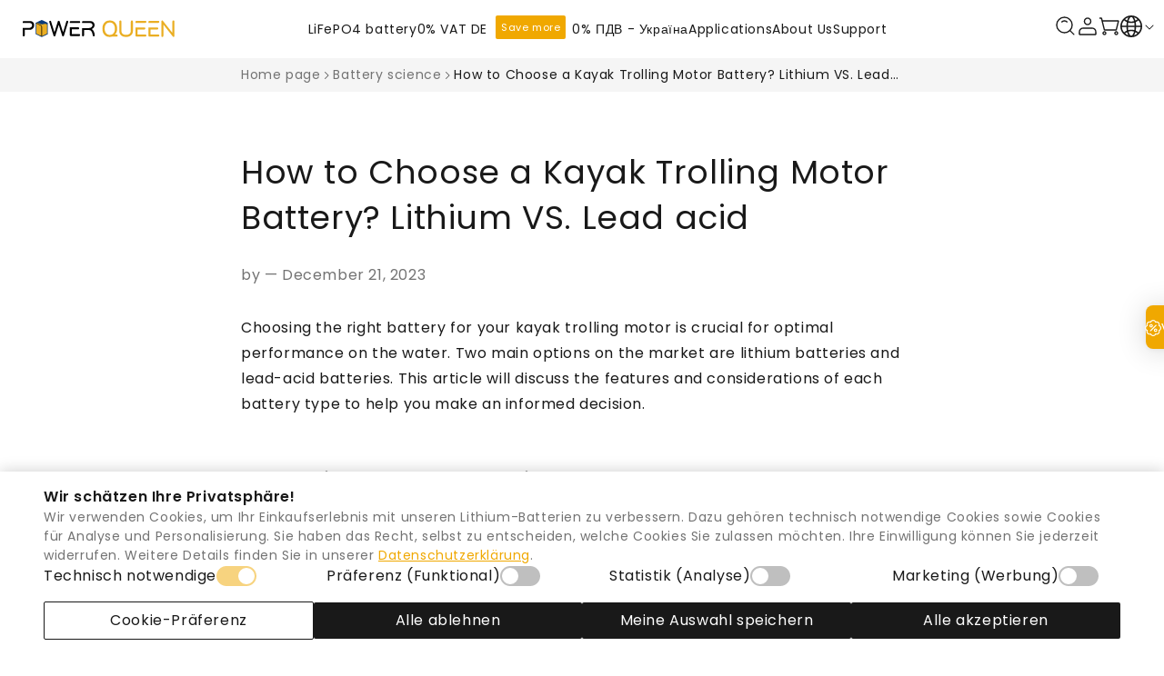

--- FILE ---
content_type: text/html; charset=utf-8
request_url: https://www.ipowerqueen.de/en/blogs/battery-science/how-to-choose-a-kayak-trolling-motor-battery-lithium-vs-lead-acid
body_size: 84158
content:
<!doctype html>
<html
  class="no-js"
  lang="en">
  <head>
    <meta charset="utf-8">
    <meta http-equiv="X-UA-Compatible" content="IE=edge">
    <meta name="viewport" content="width=device-width,initial-scale=1">
    <meta name="theme-color" content="">
    <link rel="canonical" href="https://www.ipowerqueen.de/en/blogs/battery-science/how-to-choose-a-kayak-trolling-motor-battery-lithium-vs-lead-acid">
    <link rel="preconnect" href="https://cdn.shopify.com" crossorigin><link rel="icon" type="image/png" href="//www.ipowerqueen.de/cdn/shop/files/Power_Queen_DE.webp?crop=center&height=32&v=1753782592&width=32">
    
    

    <title>
      How to Choose a Kayak Trolling Motor Battery? Lithium VS. Lead acid
 &ndash; Power Queen DE</title><meta name="description" content="Die Wahl der richtigen Batterie für Ihren Kajak-Trollingmotor ist entscheidend für optimale Leistung. Lithium- und Blei-Säure-Batterien sind die Hauptoptionen. Dieser Artikel vergleicht ihre Merkmale, damit Sie informiert entscheiden können.">

<meta property="og:site_name" content="Power Queen DE">
<meta property="og:url" content="https://www.ipowerqueen.de/en/blogs/battery-science/how-to-choose-a-kayak-trolling-motor-battery-lithium-vs-lead-acid">
<meta property="og:title" content="How to Choose a Kayak Trolling Motor Battery? Lithium VS. Lead acid">
<meta property="og:type" content="article">
<meta property="og:description" content="Die Wahl der richtigen Batterie für Ihren Kajak-Trollingmotor ist entscheidend für optimale Leistung. Lithium- und Blei-Säure-Batterien sind die Hauptoptionen. Dieser Artikel vergleicht ihre Merkmale, damit Sie informiert entscheiden können."><meta property="og:image" content="http://www.ipowerqueen.de/cdn/shop/articles/M-_-_20.jpg?v=1752478930">
  <meta property="og:image:secure_url" content="https://www.ipowerqueen.de/cdn/shop/articles/M-_-_20.jpg?v=1752478930">
  <meta property="og:image:width" content="1536">
  <meta property="og:image:height" content="920"><meta name="twitter:card" content="summary_large_image">
<meta name="twitter:title" content="How to Choose a Kayak Trolling Motor Battery? Lithium VS. Lead acid">
<meta name="twitter:description" content="Die Wahl der richtigen Batterie für Ihren Kajak-Trollingmotor ist entscheidend für optimale Leistung. Lithium- und Blei-Säure-Batterien sind die Hauptoptionen. Dieser Artikel vergleicht ihre Merkmale, damit Sie informiert entscheiden können.">


    <script async crossorigin fetchpriority="high" src="/cdn/shopifycloud/importmap-polyfill/es-modules-shim.2.4.0.js"></script>
<script type="importmap">
      {
        "imports": {
          "mdl-scrollsnap": "//www.ipowerqueen.de/cdn/shop/t/53/assets/scrollsnap.js?v=147899007897298425641744179720"
        }
      }
    </script>

    <script src="//www.ipowerqueen.de/cdn/shop/t/53/assets/vendor-v4.js" defer="defer"></script>
    <script src="//www.ipowerqueen.de/cdn/shop/t/53/assets/pubsub.js?v=64530984355039965911744179722" defer="defer"></script>
    <script src="//www.ipowerqueen.de/cdn/shop/t/53/assets/global.js?v=49994631698473702431769492975" defer="defer"></script>
    <script src="//www.ipowerqueen.de/cdn/shop/t/53/assets/custom-global.js?v=138241281459624029531769492974" defer="defer"></script>
    <script src="//www.ipowerqueen.de/cdn/shop/t/53/assets/global-select.js?v=60708506678871492371769492974" defer></script>
    <script src="//www.ipowerqueen.de/cdn/shop/t/53/assets/modules-basis.js?v=92194030410068619331744179721" defer="defer"></script>
    <link href="//www.ipowerqueen.de/cdn/shop/t/53/assets/swiper-bundle11.1.14.min.css?v=138879063338843649161744179720" rel="stylesheet" type="text/css" media="all" />
    <script src="//www.ipowerqueen.de/cdn/shop/t/53/assets/swiper-bundle11.1.14.min.js?v=76204931248172345031744179721" defer></script>

    <script>window.performance && window.performance.mark && window.performance.mark('shopify.content_for_header.start');</script><meta name="google-site-verification" content="3SYBPdJtKxYP0c24aRvgXjPH3dlULFtCL9B5yJwKcM8">
<meta id="shopify-digital-wallet" name="shopify-digital-wallet" content="/65280868572/digital_wallets/dialog">
<meta name="shopify-checkout-api-token" content="2e66054d8e630563a764a9b861b4f451">
<meta id="in-context-paypal-metadata" data-shop-id="65280868572" data-venmo-supported="false" data-environment="production" data-locale="en_US" data-paypal-v4="true" data-currency="EUR">
<link rel="alternate" type="application/atom+xml" title="Feed" href="/en/blogs/battery-science.atom" />
<link rel="alternate" hreflang="x-default" href="https://www.ipowerqueen.de/blogs/batteriewissenschaft/wie-wahlt-man-eine-kajak-trollingmotor-batterie-lithium-vs-lead-acid">
<link rel="alternate" hreflang="de-DE" href="https://www.ipowerqueen.de/blogs/batteriewissenschaft/wie-wahlt-man-eine-kajak-trollingmotor-batterie-lithium-vs-lead-acid">
<link rel="alternate" hreflang="fr-DE" href="https://www.ipowerqueen.de/fr/blogs/science-des-batteries/comment-choisir-une-batterie-de-moteur-de-peche-a-la-traine-pour-kayak-au-lithium-ou-au-plomb">
<link rel="alternate" hreflang="en-DE" href="https://www.ipowerqueen.de/en/blogs/battery-science/how-to-choose-a-kayak-trolling-motor-battery-lithium-vs-lead-acid">
<link rel="alternate" hreflang="nl-DE" href="https://www.ipowerqueen.de/nl/blogs/batterij-wetenschap/hoe-u-een-lithium-en-loodzuurbatterij-voor-een-kajak-trollingmotor-kiest">
<link rel="alternate" hreflang="it-DE" href="https://www.ipowerqueen.de/it/blogs/scienza-delle-batterie/come-scegliere-una-batteria-per-motore-da-pesca-alla-traina-per-kayak-al-litio-o-al-piombo">
<link rel="alternate" hreflang="pt-DE" href="https://www.ipowerqueen.de/pt/blogs/batteriewissenschaft/wie-wahlt-man-eine-kajak-trollingmotor-batterie-lithium-vs-lead-acid">
<link rel="alternate" hreflang="hu-DE" href="https://www.ipowerqueen.de/hu/blogs/batteriewissenschaft/wie-wahlt-man-eine-kajak-trollingmotor-batterie-lithium-vs-lead-acid">
<link rel="alternate" hreflang="fi-DE" href="https://www.ipowerqueen.de/fi/blogs/batteriewissenschaft/wie-wahlt-man-eine-kajak-trollingmotor-batterie-lithium-vs-lead-acid">
<link rel="alternate" hreflang="es-DE" href="https://www.ipowerqueen.de/es/blogs/ciencia-de-la-bateria/como-elegir-una-bateria-de-litio-para-motor-de-pesca-por-currican-de-kayak-frente-a-una-de-plomo-acido">
<link rel="alternate" hreflang="pl-DE" href="https://www.ipowerqueen.de/pl/blogs/batteriewissenschaft/wie-wahlt-man-eine-kajak-trollingmotor-batterie-lithium-vs-lead-acid">
<link rel="alternate" hreflang="uk-DE" href="https://www.ipowerqueen.de/uk/blogs/batteriewissenschaft/wie-wahlt-man-eine-kajak-trollingmotor-batterie-lithium-vs-lead-acid">
<script async="async" src="/checkouts/internal/preloads.js?locale=en-DE"></script>
<link rel="preconnect" href="https://shop.app" crossorigin="anonymous">
<script async="async" src="https://shop.app/checkouts/internal/preloads.js?locale=en-DE&shop_id=65280868572" crossorigin="anonymous"></script>
<script id="apple-pay-shop-capabilities" type="application/json">{"shopId":65280868572,"countryCode":"HK","currencyCode":"EUR","merchantCapabilities":["supports3DS"],"merchantId":"gid:\/\/shopify\/Shop\/65280868572","merchantName":"Power Queen DE","requiredBillingContactFields":["postalAddress","email","phone"],"requiredShippingContactFields":["postalAddress","email","phone"],"shippingType":"shipping","supportedNetworks":["visa","masterCard","amex"],"total":{"type":"pending","label":"Power Queen DE","amount":"1.00"},"shopifyPaymentsEnabled":true,"supportsSubscriptions":true}</script>
<script id="shopify-features" type="application/json">{"accessToken":"2e66054d8e630563a764a9b861b4f451","betas":["rich-media-storefront-analytics"],"domain":"www.ipowerqueen.de","predictiveSearch":true,"shopId":65280868572,"locale":"en"}</script>
<script>var Shopify = Shopify || {};
Shopify.shop = "ipowerqueen-de.myshopify.com";
Shopify.locale = "en";
Shopify.currency = {"active":"EUR","rate":"1.0"};
Shopify.country = "DE";
Shopify.theme = {"name":"shopify-powerqueen-de-be-yours-theme\/master(正式)-TC","id":150567223516,"schema_name":"Be Yours","schema_version":"8.1.1","theme_store_id":null,"role":"main"};
Shopify.theme.handle = "null";
Shopify.theme.style = {"id":null,"handle":null};
Shopify.cdnHost = "www.ipowerqueen.de/cdn";
Shopify.routes = Shopify.routes || {};
Shopify.routes.root = "/en/";</script>
<script type="module">!function(o){(o.Shopify=o.Shopify||{}).modules=!0}(window);</script>
<script>!function(o){function n(){var o=[];function n(){o.push(Array.prototype.slice.apply(arguments))}return n.q=o,n}var t=o.Shopify=o.Shopify||{};t.loadFeatures=n(),t.autoloadFeatures=n()}(window);</script>
<script>
  window.ShopifyPay = window.ShopifyPay || {};
  window.ShopifyPay.apiHost = "shop.app\/pay";
  window.ShopifyPay.redirectState = null;
</script>
<script id="shop-js-analytics" type="application/json">{"pageType":"article"}</script>
<script defer="defer" async type="module" src="//www.ipowerqueen.de/cdn/shopifycloud/shop-js/modules/v2/client.init-shop-cart-sync_BN7fPSNr.en.esm.js"></script>
<script defer="defer" async type="module" src="//www.ipowerqueen.de/cdn/shopifycloud/shop-js/modules/v2/chunk.common_Cbph3Kss.esm.js"></script>
<script defer="defer" async type="module" src="//www.ipowerqueen.de/cdn/shopifycloud/shop-js/modules/v2/chunk.modal_DKumMAJ1.esm.js"></script>
<script type="module">
  await import("//www.ipowerqueen.de/cdn/shopifycloud/shop-js/modules/v2/client.init-shop-cart-sync_BN7fPSNr.en.esm.js");
await import("//www.ipowerqueen.de/cdn/shopifycloud/shop-js/modules/v2/chunk.common_Cbph3Kss.esm.js");
await import("//www.ipowerqueen.de/cdn/shopifycloud/shop-js/modules/v2/chunk.modal_DKumMAJ1.esm.js");

  window.Shopify.SignInWithShop?.initShopCartSync?.({"fedCMEnabled":true,"windoidEnabled":true});

</script>
<script>
  window.Shopify = window.Shopify || {};
  if (!window.Shopify.featureAssets) window.Shopify.featureAssets = {};
  window.Shopify.featureAssets['shop-js'] = {"shop-cart-sync":["modules/v2/client.shop-cart-sync_CJVUk8Jm.en.esm.js","modules/v2/chunk.common_Cbph3Kss.esm.js","modules/v2/chunk.modal_DKumMAJ1.esm.js"],"init-fed-cm":["modules/v2/client.init-fed-cm_7Fvt41F4.en.esm.js","modules/v2/chunk.common_Cbph3Kss.esm.js","modules/v2/chunk.modal_DKumMAJ1.esm.js"],"init-shop-email-lookup-coordinator":["modules/v2/client.init-shop-email-lookup-coordinator_Cc088_bR.en.esm.js","modules/v2/chunk.common_Cbph3Kss.esm.js","modules/v2/chunk.modal_DKumMAJ1.esm.js"],"init-windoid":["modules/v2/client.init-windoid_hPopwJRj.en.esm.js","modules/v2/chunk.common_Cbph3Kss.esm.js","modules/v2/chunk.modal_DKumMAJ1.esm.js"],"shop-button":["modules/v2/client.shop-button_B0jaPSNF.en.esm.js","modules/v2/chunk.common_Cbph3Kss.esm.js","modules/v2/chunk.modal_DKumMAJ1.esm.js"],"shop-cash-offers":["modules/v2/client.shop-cash-offers_DPIskqss.en.esm.js","modules/v2/chunk.common_Cbph3Kss.esm.js","modules/v2/chunk.modal_DKumMAJ1.esm.js"],"shop-toast-manager":["modules/v2/client.shop-toast-manager_CK7RT69O.en.esm.js","modules/v2/chunk.common_Cbph3Kss.esm.js","modules/v2/chunk.modal_DKumMAJ1.esm.js"],"init-shop-cart-sync":["modules/v2/client.init-shop-cart-sync_BN7fPSNr.en.esm.js","modules/v2/chunk.common_Cbph3Kss.esm.js","modules/v2/chunk.modal_DKumMAJ1.esm.js"],"init-customer-accounts-sign-up":["modules/v2/client.init-customer-accounts-sign-up_CfPf4CXf.en.esm.js","modules/v2/client.shop-login-button_DeIztwXF.en.esm.js","modules/v2/chunk.common_Cbph3Kss.esm.js","modules/v2/chunk.modal_DKumMAJ1.esm.js"],"pay-button":["modules/v2/client.pay-button_CgIwFSYN.en.esm.js","modules/v2/chunk.common_Cbph3Kss.esm.js","modules/v2/chunk.modal_DKumMAJ1.esm.js"],"init-customer-accounts":["modules/v2/client.init-customer-accounts_DQ3x16JI.en.esm.js","modules/v2/client.shop-login-button_DeIztwXF.en.esm.js","modules/v2/chunk.common_Cbph3Kss.esm.js","modules/v2/chunk.modal_DKumMAJ1.esm.js"],"avatar":["modules/v2/client.avatar_BTnouDA3.en.esm.js"],"init-shop-for-new-customer-accounts":["modules/v2/client.init-shop-for-new-customer-accounts_CsZy_esa.en.esm.js","modules/v2/client.shop-login-button_DeIztwXF.en.esm.js","modules/v2/chunk.common_Cbph3Kss.esm.js","modules/v2/chunk.modal_DKumMAJ1.esm.js"],"shop-follow-button":["modules/v2/client.shop-follow-button_BRMJjgGd.en.esm.js","modules/v2/chunk.common_Cbph3Kss.esm.js","modules/v2/chunk.modal_DKumMAJ1.esm.js"],"checkout-modal":["modules/v2/client.checkout-modal_B9Drz_yf.en.esm.js","modules/v2/chunk.common_Cbph3Kss.esm.js","modules/v2/chunk.modal_DKumMAJ1.esm.js"],"shop-login-button":["modules/v2/client.shop-login-button_DeIztwXF.en.esm.js","modules/v2/chunk.common_Cbph3Kss.esm.js","modules/v2/chunk.modal_DKumMAJ1.esm.js"],"lead-capture":["modules/v2/client.lead-capture_DXYzFM3R.en.esm.js","modules/v2/chunk.common_Cbph3Kss.esm.js","modules/v2/chunk.modal_DKumMAJ1.esm.js"],"shop-login":["modules/v2/client.shop-login_CA5pJqmO.en.esm.js","modules/v2/chunk.common_Cbph3Kss.esm.js","modules/v2/chunk.modal_DKumMAJ1.esm.js"],"payment-terms":["modules/v2/client.payment-terms_BxzfvcZJ.en.esm.js","modules/v2/chunk.common_Cbph3Kss.esm.js","modules/v2/chunk.modal_DKumMAJ1.esm.js"]};
</script>
<script>(function() {
  var isLoaded = false;
  function asyncLoad() {
    if (isLoaded) return;
    isLoaded = true;
    var urls = ["https:\/\/loox.io\/widget\/NJbtTkrH03\/loox.1660702888812.js?shop=ipowerqueen-de.myshopify.com","\/\/cdn.shopify.com\/proxy\/147f42a558d59aeda7c2ae179805939c98a2daae24ef3cc4318e17ea64a79538\/wbgspapp.webgains.com\/landing.js?programId=301740\u0026shop=ipowerqueen-de.myshopify.com\u0026sp-cache-control=cHVibGljLCBtYXgtYWdlPTkwMA","\/\/cdn.shopify.com\/proxy\/8faf10cec024b45ba22ba7166fe8771d10f5821ade60c8c2cc27637fe313aa1e\/api.goaffpro.com\/loader.js?shop=ipowerqueen-de.myshopify.com\u0026sp-cache-control=cHVibGljLCBtYXgtYWdlPTkwMA"];
    for (var i = 0; i < urls.length; i++) {
      var s = document.createElement('script');
      s.type = 'text/javascript';
      s.async = true;
      s.src = urls[i];
      var x = document.getElementsByTagName('script')[0];
      x.parentNode.insertBefore(s, x);
    }
  };
  if(window.attachEvent) {
    window.attachEvent('onload', asyncLoad);
  } else {
    window.addEventListener('load', asyncLoad, false);
  }
})();</script>
<script id="__st">var __st={"a":65280868572,"offset":28800,"reqid":"b407181c-aca2-481a-bad6-99b61ca0fb38-1769960378","pageurl":"www.ipowerqueen.de\/en\/blogs\/battery-science\/how-to-choose-a-kayak-trolling-motor-battery-lithium-vs-lead-acid","s":"articles-591420883164","u":"2021cc107f5b","p":"article","rtyp":"article","rid":591420883164};</script>
<script>window.ShopifyPaypalV4VisibilityTracking = true;</script>
<script id="captcha-bootstrap">!function(){'use strict';const t='contact',e='account',n='new_comment',o=[[t,t],['blogs',n],['comments',n],[t,'customer']],c=[[e,'customer_login'],[e,'guest_login'],[e,'recover_customer_password'],[e,'create_customer']],r=t=>t.map((([t,e])=>`form[action*='/${t}']:not([data-nocaptcha='true']) input[name='form_type'][value='${e}']`)).join(','),a=t=>()=>t?[...document.querySelectorAll(t)].map((t=>t.form)):[];function s(){const t=[...o],e=r(t);return a(e)}const i='password',u='form_key',d=['recaptcha-v3-token','g-recaptcha-response','h-captcha-response',i],f=()=>{try{return window.sessionStorage}catch{return}},m='__shopify_v',_=t=>t.elements[u];function p(t,e,n=!1){try{const o=window.sessionStorage,c=JSON.parse(o.getItem(e)),{data:r}=function(t){const{data:e,action:n}=t;return t[m]||n?{data:e,action:n}:{data:t,action:n}}(c);for(const[e,n]of Object.entries(r))t.elements[e]&&(t.elements[e].value=n);n&&o.removeItem(e)}catch(o){console.error('form repopulation failed',{error:o})}}const l='form_type',E='cptcha';function T(t){t.dataset[E]=!0}const w=window,h=w.document,L='Shopify',v='ce_forms',y='captcha';let A=!1;((t,e)=>{const n=(g='f06e6c50-85a8-45c8-87d0-21a2b65856fe',I='https://cdn.shopify.com/shopifycloud/storefront-forms-hcaptcha/ce_storefront_forms_captcha_hcaptcha.v1.5.2.iife.js',D={infoText:'Protected by hCaptcha',privacyText:'Privacy',termsText:'Terms'},(t,e,n)=>{const o=w[L][v],c=o.bindForm;if(c)return c(t,g,e,D).then(n);var r;o.q.push([[t,g,e,D],n]),r=I,A||(h.body.append(Object.assign(h.createElement('script'),{id:'captcha-provider',async:!0,src:r})),A=!0)});var g,I,D;w[L]=w[L]||{},w[L][v]=w[L][v]||{},w[L][v].q=[],w[L][y]=w[L][y]||{},w[L][y].protect=function(t,e){n(t,void 0,e),T(t)},Object.freeze(w[L][y]),function(t,e,n,w,h,L){const[v,y,A,g]=function(t,e,n){const i=e?o:[],u=t?c:[],d=[...i,...u],f=r(d),m=r(i),_=r(d.filter((([t,e])=>n.includes(e))));return[a(f),a(m),a(_),s()]}(w,h,L),I=t=>{const e=t.target;return e instanceof HTMLFormElement?e:e&&e.form},D=t=>v().includes(t);t.addEventListener('submit',(t=>{const e=I(t);if(!e)return;const n=D(e)&&!e.dataset.hcaptchaBound&&!e.dataset.recaptchaBound,o=_(e),c=g().includes(e)&&(!o||!o.value);(n||c)&&t.preventDefault(),c&&!n&&(function(t){try{if(!f())return;!function(t){const e=f();if(!e)return;const n=_(t);if(!n)return;const o=n.value;o&&e.removeItem(o)}(t);const e=Array.from(Array(32),(()=>Math.random().toString(36)[2])).join('');!function(t,e){_(t)||t.append(Object.assign(document.createElement('input'),{type:'hidden',name:u})),t.elements[u].value=e}(t,e),function(t,e){const n=f();if(!n)return;const o=[...t.querySelectorAll(`input[type='${i}']`)].map((({name:t})=>t)),c=[...d,...o],r={};for(const[a,s]of new FormData(t).entries())c.includes(a)||(r[a]=s);n.setItem(e,JSON.stringify({[m]:1,action:t.action,data:r}))}(t,e)}catch(e){console.error('failed to persist form',e)}}(e),e.submit())}));const S=(t,e)=>{t&&!t.dataset[E]&&(n(t,e.some((e=>e===t))),T(t))};for(const o of['focusin','change'])t.addEventListener(o,(t=>{const e=I(t);D(e)&&S(e,y())}));const B=e.get('form_key'),M=e.get(l),P=B&&M;t.addEventListener('DOMContentLoaded',(()=>{const t=y();if(P)for(const e of t)e.elements[l].value===M&&p(e,B);[...new Set([...A(),...v().filter((t=>'true'===t.dataset.shopifyCaptcha))])].forEach((e=>S(e,t)))}))}(h,new URLSearchParams(w.location.search),n,t,e,['guest_login'])})(!0,!0)}();</script>
<script integrity="sha256-4kQ18oKyAcykRKYeNunJcIwy7WH5gtpwJnB7kiuLZ1E=" data-source-attribution="shopify.loadfeatures" defer="defer" src="//www.ipowerqueen.de/cdn/shopifycloud/storefront/assets/storefront/load_feature-a0a9edcb.js" crossorigin="anonymous"></script>
<script crossorigin="anonymous" defer="defer" src="//www.ipowerqueen.de/cdn/shopifycloud/storefront/assets/shopify_pay/storefront-65b4c6d7.js?v=20250812"></script>
<script data-source-attribution="shopify.dynamic_checkout.dynamic.init">var Shopify=Shopify||{};Shopify.PaymentButton=Shopify.PaymentButton||{isStorefrontPortableWallets:!0,init:function(){window.Shopify.PaymentButton.init=function(){};var t=document.createElement("script");t.src="https://www.ipowerqueen.de/cdn/shopifycloud/portable-wallets/latest/portable-wallets.en.js",t.type="module",document.head.appendChild(t)}};
</script>
<script data-source-attribution="shopify.dynamic_checkout.buyer_consent">
  function portableWalletsHideBuyerConsent(e){var t=document.getElementById("shopify-buyer-consent"),n=document.getElementById("shopify-subscription-policy-button");t&&n&&(t.classList.add("hidden"),t.setAttribute("aria-hidden","true"),n.removeEventListener("click",e))}function portableWalletsShowBuyerConsent(e){var t=document.getElementById("shopify-buyer-consent"),n=document.getElementById("shopify-subscription-policy-button");t&&n&&(t.classList.remove("hidden"),t.removeAttribute("aria-hidden"),n.addEventListener("click",e))}window.Shopify?.PaymentButton&&(window.Shopify.PaymentButton.hideBuyerConsent=portableWalletsHideBuyerConsent,window.Shopify.PaymentButton.showBuyerConsent=portableWalletsShowBuyerConsent);
</script>
<script data-source-attribution="shopify.dynamic_checkout.cart.bootstrap">document.addEventListener("DOMContentLoaded",(function(){function t(){return document.querySelector("shopify-accelerated-checkout-cart, shopify-accelerated-checkout")}if(t())Shopify.PaymentButton.init();else{new MutationObserver((function(e,n){t()&&(Shopify.PaymentButton.init(),n.disconnect())})).observe(document.body,{childList:!0,subtree:!0})}}));
</script>
<link id="shopify-accelerated-checkout-styles" rel="stylesheet" media="screen" href="https://www.ipowerqueen.de/cdn/shopifycloud/portable-wallets/latest/accelerated-checkout-backwards-compat.css" crossorigin="anonymous">
<style id="shopify-accelerated-checkout-cart">
        #shopify-buyer-consent {
  margin-top: 1em;
  display: inline-block;
  width: 100%;
}

#shopify-buyer-consent.hidden {
  display: none;
}

#shopify-subscription-policy-button {
  background: none;
  border: none;
  padding: 0;
  text-decoration: underline;
  font-size: inherit;
  cursor: pointer;
}

#shopify-subscription-policy-button::before {
  box-shadow: none;
}

      </style>

<script>window.performance && window.performance.mark && window.performance.mark('shopify.content_for_header.end');</script>
    <style>
    .transcy-switcher-item-primary .transcy-flag {
        height: 20px !important;
        width: 28px !important;
    }
</style>

<style data-shopify>@font-face {
  font-family: Poppins;
  font-weight: 400;
  font-style: normal;
  font-display: swap;
  src: url("//www.ipowerqueen.de/cdn/fonts/poppins/poppins_n4.0ba78fa5af9b0e1a374041b3ceaadf0a43b41362.woff2") format("woff2"),
       url("//www.ipowerqueen.de/cdn/fonts/poppins/poppins_n4.214741a72ff2596839fc9760ee7a770386cf16ca.woff") format("woff");
}

  @font-face {
  font-family: Poppins;
  font-weight: 600;
  font-style: normal;
  font-display: swap;
  src: url("//www.ipowerqueen.de/cdn/fonts/poppins/poppins_n6.aa29d4918bc243723d56b59572e18228ed0786f6.woff2") format("woff2"),
       url("//www.ipowerqueen.de/cdn/fonts/poppins/poppins_n6.5f815d845fe073750885d5b7e619ee00e8111208.woff") format("woff");
}

  @font-face {
  font-family: Poppins;
  font-weight: 400;
  font-style: italic;
  font-display: swap;
  src: url("//www.ipowerqueen.de/cdn/fonts/poppins/poppins_i4.846ad1e22474f856bd6b81ba4585a60799a9f5d2.woff2") format("woff2"),
       url("//www.ipowerqueen.de/cdn/fonts/poppins/poppins_i4.56b43284e8b52fc64c1fd271f289a39e8477e9ec.woff") format("woff");
}

  @font-face {
  font-family: Poppins;
  font-weight: 600;
  font-style: italic;
  font-display: swap;
  src: url("//www.ipowerqueen.de/cdn/fonts/poppins/poppins_i6.bb8044d6203f492888d626dafda3c2999253e8e9.woff2") format("woff2"),
       url("//www.ipowerqueen.de/cdn/fonts/poppins/poppins_i6.e233dec1a61b1e7dead9f920159eda42280a02c3.woff") format("woff");
}

  @font-face {
  font-family: Poppins;
  font-weight: 400;
  font-style: normal;
  font-display: swap;
  src: url("//www.ipowerqueen.de/cdn/fonts/poppins/poppins_n4.0ba78fa5af9b0e1a374041b3ceaadf0a43b41362.woff2") format("woff2"),
       url("//www.ipowerqueen.de/cdn/fonts/poppins/poppins_n4.214741a72ff2596839fc9760ee7a770386cf16ca.woff") format("woff");
}

  @font-face {
  font-family: Poppins;
  font-weight: 600;
  font-style: normal;
  font-display: swap;
  src: url("//www.ipowerqueen.de/cdn/fonts/poppins/poppins_n6.aa29d4918bc243723d56b59572e18228ed0786f6.woff2") format("woff2"),
       url("//www.ipowerqueen.de/cdn/fonts/poppins/poppins_n6.5f815d845fe073750885d5b7e619ee00e8111208.woff") format("woff");
}


  :root {
    --font-body-family: Poppins, sans-serif;
    --font-body-style: normal;
    --font-body-weight: 400;

    --font-heading-family: Poppins, sans-serif;
    --font-heading-style: normal;
    --font-heading-weight: 400;

    --font-body-scale: 1.0;
    --font-heading-scale: 1.0;

    --font-navigation-family: var(--font-heading-family);
    --font-navigation-size: 12px;
    --font-navigation-weight: var(--font-heading-weight);
    --font-button-family: var(--font-body-family);
    --font-button-size: 16px;
    --font-button-baseline: 0.2rem;
    --font-price-family: var(--font-heading-family);
    --font-price-scale: var(--font-heading-scale);

    --color-base-text: 25, 25, 25;
    --color-base-background: 255, 255, 255;
    --color-base-solid-button-labels: 25, 25, 25;
    --color-base-outline-button-labels: 25, 25, 25;
    --color-base-accent: 255, 181, 3;
    --color-base-heading: 25, 25, 25;
    --color-base-border: 210, 213, 217;
    --color-placeholder: 243, 243, 243;
    --color-overlay: 0, 0, 0;
    --color-keyboard-focus: 135, 173, 245;
    --color-shadow: 168, 232, 226;
    --shadow-opacity: 1;

    --color-background-dark: 235, 235, 235;
    --color-price: #191919;
    --color-sale-price: #d72c0d;
    --color-sale-badge-background: #d72c0d;
    --color-reviews: #ffb503;
    --color-critical: #d72c0d;
    --color-success: #008060;
    --color-highlight: 187, 255, 0;

    --payment-terms-background-color: #ffffff;
    --page-width: 122rem;
    --page-width-margin: 0rem;

    --card-color-scheme: var(--color-placeholder);
    --card-text-alignment: left;
    --card-flex-alignment: flex-left;
    --card-image-padding: 0px;
    --card-border-width: 0px;
    --card-radius: 0px;
    --card-shadow-horizontal-offset: 0px;
    --card-shadow-vertical-offset: 0px;
    
    --button-radius: 2px;
    --button-border-width: 1px;
    --button-shadow-horizontal-offset: 0px;
    --button-shadow-vertical-offset: 0px;

    --spacing-sections-desktop: 0px;
    --spacing-sections-mobile: 0px;

    --gradient-free-ship-progress: linear-gradient(325deg,#F9423A 0,#F1E04D 100%);
    --gradient-free-ship-complete: linear-gradient(325deg, #049cff 0, #35ee7a 100%);

    --plabel-price-tag-color: #000000;
    --plabel-price-tag-background: #d1d5db;
    --plabel-price-tag-height: 2.5rem;

    --swatch-outline-color: #f4f6f8;
  }

  *,
  *::before,
  *::after {
    box-sizing: inherit;
  }

  html {
    box-sizing: border-box;
    font-size: calc(var(--font-body-scale) * 62.5%);
    height: 100%;
  }

  body {
    min-height: 100%;
    margin: 0;
    font-size: 1.5rem;
    letter-spacing: 0.06rem;
    line-height: calc(1 + 0.8 / var(--font-body-scale));
    font-family: var(--font-body-family);
    font-style: var(--font-body-style);
    font-weight: var(--font-body-weight);
  }

  @media screen and (min-width: 750px) {
    body {
      font-size: 1.6rem;
    }
  }</style><link href="//www.ipowerqueen.de/cdn/shop/t/53/assets/base.css?v=75327702360325856871751021164" rel="stylesheet" type="text/css" media="all" /><link href="//www.ipowerqueen.de/cdn/shop/t/53/assets/custom-base.css?v=8107987885490645811766043875" rel="stylesheet" type="text/css" media="all" /><link
      rel="stylesheet"
      href="//www.ipowerqueen.de/cdn/shop/t/53/assets/apps.css?v=42525093157816273151744179720"
      media="print"
      fetchpriority="low"
      onload="this.media='all'"
    ><link
        rel="stylesheet"
        href="//www.ipowerqueen.de/cdn/shop/t/53/assets/custom-component-predictive-search.css?v=152618534606886241331744456187"
        media="print"
        onload="this.media='all'"
      ><link
        rel="stylesheet"
        href="//www.ipowerqueen.de/cdn/shop/t/53/assets/custom-component-quick-view.css?v=120560331342482602611768892948"
        media="print"
        onload="this.media='all'"
      >
      <script src="//www.ipowerqueen.de/cdn/shop/t/53/assets/pq-input-number.js?v=44101614138450994311752568545" defer></script><link
        rel="stylesheet"
        href="//www.ipowerqueen.de/cdn/shop/t/53/assets/component-color-swatches.css?v=137917337132227131921744179722"
        media="print"
        onload="this.media='all'"
      ><link
    rel="preconnect"
    href="https://fonts.shopifycdn.com"
    crossorigin
  >
<link
    rel="preload"
    as="font"
    href="//www.ipowerqueen.de/cdn/fonts/poppins/poppins_n4.0ba78fa5af9b0e1a374041b3ceaadf0a43b41362.woff2"
    type="font/woff2"
    crossorigin
  ><link
    rel="preload"
    as="font"
    href="//www.ipowerqueen.de/cdn/fonts/poppins/poppins_n4.0ba78fa5af9b0e1a374041b3ceaadf0a43b41362.woff2"
    type="font/woff2"
    crossorigin
  >

<script>
  document.documentElement.classList.replace('no-js', 'js');

  window.theme = window.theme || {};

  theme.routes = {
    root_url: '/en',
    cart_url: '/en/cart',
    cart_add_url: '/en/cart/add',
    cart_change_url: '/en/cart/change',
    cart_update_url: '/en/cart/update',
    search_url: '/en/search',
    predictive_search_url: '/en/search/suggest'
  };

  theme.cartStrings = {
    error: `An error occurred while updating your shopping cart. Please try again.`,
    quantityError: `You can only [quantity] Add this item to your shopping cart.`
  };

  theme.variantStrings = {
    addToCart: `Add to cart`,
    soldOut: `Sold out`,
    unavailable: `not available`,
    preOrder: `Pre-order`
  };

  theme.accessibilityStrings = {
    imageAvailable: `Picture [index] is now available in gallery view`,
    shareSuccess: `Link copied to clipboard!`
  }

  theme.dateStrings = {
    d: `T`,
    day: `Day`,
    days: `Days`,
    hour: `Hour`,
    hours: `Hours`,
    minute: `Minute`,
    minutes: `Minutes`,
    second: `Second`,
    seconds: `Seconds`
  };theme.shopSettings = {
    moneyFormat: "\u003cspan class=transcy-money\u003e€{{amount_with_comma_separator}}\u003c\/span\u003e",
    isoCode: "EUR",
    cartDrawer: true,
    currencyCode: false,
    giftwrapRate: 'product'
  };

  theme.settings = {
    themeName: 'Be Yours',
    themeVersion: '8.1.1',
    agencyId: ''
  };

  /*! (c) Andrea Giammarchi @webreflection ISC */
  !function(){"use strict";var e=function(e,t){var n=function(e){for(var t=0,n=e.length;t<n;t++)r(e[t])},r=function(e){var t=e.target,n=e.attributeName,r=e.oldValue;t.attributeChangedCallback(n,r,t.getAttribute(n))};return function(o,a){var l=o.constructor.observedAttributes;return l&&e(a).then((function(){new t(n).observe(o,{attributes:!0,attributeOldValue:!0,attributeFilter:l});for(var e=0,a=l.length;e<a;e++)o.hasAttribute(l[e])&&r({target:o,attributeName:l[e],oldValue:null})})),o}};function t(e,t){(null==t||t>e.length)&&(t=e.length);for(var n=0,r=new Array(t);n<t;n++)r[n]=e[n];return r}function n(e,n){var r="undefined"!=typeof Symbol&&e[Symbol.iterator]||e["@@iterator"];if(!r){if(Array.isArray(e)||(r=function(e,n){if(e){if("string"==typeof e)return t(e,n);var r=Object.prototype.toString.call(e).slice(8,-1);return"Object"===r&&e.constructor&&(r=e.constructor.name),"Map"===r||"Set"===r?Array.from(e):"Arguments"===r||/^(?:Ui|I)nt(?:8|16|32)(?:Clamped)?Array$/.test(r)?t(e,n):void 0}}(e))||n&&e&&"number"==typeof e.length){r&&(e=r);var o=0,a=function(){};return{s:a,n:function(){return o>=e.length?{done:!0}:{done:!1,value:e[o++]}},e:function(e){throw e},f:a}}throw new TypeError("Invalid attempt to iterate non-iterable instance.\nIn order to be iterable, non-array objects must have a [Symbol.iterator]() method.")}var l,i=!0,u=!1;return{s:function(){r=r.call(e)},n:function(){var e=r.next();return i=e.done,e},e:function(e){u=!0,l=e},f:function(){try{i||null==r.return||r.return()}finally{if(u)throw l}}}}
  /*! (c) Andrea Giammarchi - ISC */var r=!0,o=!1,a="querySelectorAll",l="querySelectorAll",i=self,u=i.document,c=i.Element,s=i.MutationObserver,f=i.Set,d=i.WeakMap,h=function(e){return l in e},v=[].filter,g=function(e){var t=new d,i=function(n,r){var o;if(r)for(var a,l=function(e){return e.matches||e.webkitMatchesSelector||e.msMatchesSelector}(n),i=0,u=p.length;i<u;i++)l.call(n,a=p[i])&&(t.has(n)||t.set(n,new f),(o=t.get(n)).has(a)||(o.add(a),e.handle(n,r,a)));else t.has(n)&&(o=t.get(n),t.delete(n),o.forEach((function(t){e.handle(n,r,t)})))},g=function(e){for(var t=!(arguments.length>1&&void 0!==arguments[1])||arguments[1],n=0,r=e.length;n<r;n++)i(e[n],t)},p=e.query,y=e.root||u,m=function(e){var t=arguments.length>1&&void 0!==arguments[1]?arguments[1]:document,l=arguments.length>2&&void 0!==arguments[2]?arguments[2]:MutationObserver,i=arguments.length>3&&void 0!==arguments[3]?arguments[3]:["*"],u=function t(o,l,i,u,c,s){var f,d=n(o);try{for(d.s();!(f=d.n()).done;){var h=f.value;(s||a in h)&&(c?i.has(h)||(i.add(h),u.delete(h),e(h,c)):u.has(h)||(u.add(h),i.delete(h),e(h,c)),s||t(h[a](l),l,i,u,c,r))}}catch(e){d.e(e)}finally{d.f()}},c=new l((function(e){if(i.length){var t,a=i.join(","),l=new Set,c=new Set,s=n(e);try{for(s.s();!(t=s.n()).done;){var f=t.value,d=f.addedNodes,h=f.removedNodes;u(h,a,l,c,o,o),u(d,a,l,c,r,o)}}catch(e){s.e(e)}finally{s.f()}}})),s=c.observe;return(c.observe=function(e){return s.call(c,e,{subtree:r,childList:r})})(t),c}(i,y,s,p),b=c.prototype.attachShadow;return b&&(c.prototype.attachShadow=function(e){var t=b.call(this,e);return m.observe(t),t}),p.length&&g(y[l](p)),{drop:function(e){for(var n=0,r=e.length;n<r;n++)t.delete(e[n])},flush:function(){for(var e=m.takeRecords(),t=0,n=e.length;t<n;t++)g(v.call(e[t].removedNodes,h),!1),g(v.call(e[t].addedNodes,h),!0)},observer:m,parse:g}},p=self,y=p.document,m=p.Map,b=p.MutationObserver,w=p.Object,E=p.Set,S=p.WeakMap,A=p.Element,M=p.HTMLElement,O=p.Node,N=p.Error,C=p.TypeError,T=p.Reflect,q=w.defineProperty,I=w.keys,D=w.getOwnPropertyNames,L=w.setPrototypeOf,P=!self.customElements,k=function(e){for(var t=I(e),n=[],r=t.length,o=0;o<r;o++)n[o]=e[t[o]],delete e[t[o]];return function(){for(var o=0;o<r;o++)e[t[o]]=n[o]}};if(P){var x=function(){var e=this.constructor;if(!$.has(e))throw new C("Illegal constructor");var t=$.get(e);if(W)return z(W,t);var n=H.call(y,t);return z(L(n,e.prototype),t)},H=y.createElement,$=new m,_=new m,j=new m,R=new m,V=[],U=g({query:V,handle:function(e,t,n){var r=j.get(n);if(t&&!r.isPrototypeOf(e)){var o=k(e);W=L(e,r);try{new r.constructor}finally{W=null,o()}}var a="".concat(t?"":"dis","connectedCallback");a in r&&e[a]()}}).parse,W=null,F=function(e){if(!_.has(e)){var t,n=new Promise((function(e){t=e}));_.set(e,{$:n,_:t})}return _.get(e).$},z=e(F,b);q(self,"customElements",{configurable:!0,value:{define:function(e,t){if(R.has(e))throw new N('the name "'.concat(e,'" has already been used with this registry'));$.set(t,e),j.set(e,t.prototype),R.set(e,t),V.push(e),F(e).then((function(){U(y.querySelectorAll(e))})),_.get(e)._(t)},get:function(e){return R.get(e)},whenDefined:F}}),q(x.prototype=M.prototype,"constructor",{value:x}),q(self,"HTMLElement",{configurable:!0,value:x}),q(y,"createElement",{configurable:!0,value:function(e,t){var n=t&&t.is,r=n?R.get(n):R.get(e);return r?new r:H.call(y,e)}}),"isConnected"in O.prototype||q(O.prototype,"isConnected",{configurable:!0,get:function(){return!(this.ownerDocument.compareDocumentPosition(this)&this.DOCUMENT_POSITION_DISCONNECTED)}})}else if(P=!self.customElements.get("extends-li"))try{var B=function e(){return self.Reflect.construct(HTMLLIElement,[],e)};B.prototype=HTMLLIElement.prototype;var G="extends-li";self.customElements.define("extends-li",B,{extends:"li"}),P=y.createElement("li",{is:G}).outerHTML.indexOf(G)<0;var J=self.customElements,K=J.get,Q=J.whenDefined;q(self.customElements,"whenDefined",{configurable:!0,value:function(e){var t=this;return Q.call(this,e).then((function(n){return n||K.call(t,e)}))}})}catch(e){}if(P){var X=function(e){var t=ae.get(e);ve(t.querySelectorAll(this),e.isConnected)},Y=self.customElements,Z=y.createElement,ee=Y.define,te=Y.get,ne=Y.upgrade,re=T||{construct:function(e){return e.call(this)}},oe=re.construct,ae=new S,le=new E,ie=new m,ue=new m,ce=new m,se=new m,fe=[],de=[],he=function(e){return se.get(e)||te.call(Y,e)},ve=g({query:de,handle:function(e,t,n){var r=ce.get(n);if(t&&!r.isPrototypeOf(e)){var o=k(e);be=L(e,r);try{new r.constructor}finally{be=null,o()}}var a="".concat(t?"":"dis","connectedCallback");a in r&&e[a]()}}).parse,ge=g({query:fe,handle:function(e,t){ae.has(e)&&(t?le.add(e):le.delete(e),de.length&&X.call(de,e))}}).parse,pe=A.prototype.attachShadow;pe&&(A.prototype.attachShadow=function(e){var t=pe.call(this,e);return ae.set(this,t),t});var ye=function(e){if(!ue.has(e)){var t,n=new Promise((function(e){t=e}));ue.set(e,{$:n,_:t})}return ue.get(e).$},me=e(ye,b),be=null;D(self).filter((function(e){return/^HTML.*Element$/.test(e)})).forEach((function(e){var t=self[e];function n(){var e=this.constructor;if(!ie.has(e))throw new C("Illegal constructor");var n=ie.get(e),r=n.is,o=n.tag;if(r){if(be)return me(be,r);var a=Z.call(y,o);return a.setAttribute("is",r),me(L(a,e.prototype),r)}return oe.call(this,t,[],e)}q(n.prototype=t.prototype,"constructor",{value:n}),q(self,e,{value:n})})),q(y,"createElement",{configurable:!0,value:function(e,t){var n=t&&t.is;if(n){var r=se.get(n);if(r&&ie.get(r).tag===e)return new r}var o=Z.call(y,e);return n&&o.setAttribute("is",n),o}}),q(Y,"get",{configurable:!0,value:he}),q(Y,"whenDefined",{configurable:!0,value:ye}),q(Y,"upgrade",{configurable:!0,value:function(e){var t=e.getAttribute("is");if(t){var n=se.get(t);if(n)return void me(L(e,n.prototype),t)}ne.call(Y,e)}}),q(Y,"define",{configurable:!0,value:function(e,t,n){if(he(e))throw new N("'".concat(e,"' has already been defined as a custom element"));var r,o=n&&n.extends;ie.set(t,o?{is:e,tag:o}:{is:"",tag:e}),o?(r="".concat(o,'[is="').concat(e,'"]'),ce.set(r,t.prototype),se.set(e,t),de.push(r)):(ee.apply(Y,arguments),fe.push(r=e)),ye(e).then((function(){o?(ve(y.querySelectorAll(r)),le.forEach(X,[r])):ge(y.querySelectorAll(r))})),ue.get(e)._(t)}})}}();
</script>



<script type="application/ld+json">
    {
      "@context": "https://schema.org",
      "@graph": [
        {
          "@type": "NewsArticle",
          "mainEntityOfPage": {
            "@type": "WebPage",
            "@id": "https://www.ipowerqueen.de/en/blogs/battery-science/how-to-choose-a-kayak-trolling-motor-battery-lithium-vs-lead-acid"
          },
          "headline": "How to Choose a Kayak Trolling Motor Battery? Lithium VS. Lead acid",
          "image": {
            "@type": "ImageObject",
            "url": "//www.ipowerqueen.de/cdn/shop/articles/M-_-_20.jpg?crop=center&height=749&v=1752478930&width=1498",
            "width": 1498,
            "height": 749
          },
          "datePublished": "2023-12-21T18:52:09+08:00",
          "dateModified": "2023-12-21T18:52:08+08:00",
          "author": { "@id": "https://www.ipowerqueen.de/en/blogs/battery-science/how-to-choose-a-kayak-trolling-motor-battery-lithium-vs-lead-acid" },
          "publisher": {
            "@id": "https://www.ipowerqueen.de/en/blogs/battery-science/how-to-choose-a-kayak-trolling-motor-battery-lithium-vs-lead-acid"
          },
          "description": "Choosing the right battery for your kayak trolling motor is crucial for optimal performance on the water. Two main options on the market are lithium batteries and lead-acid batteries. This article will discuss the features and considerations of each battery type to help you make an informed decision.  What is a kayak trolling motor?  A kayak trolling motor is an electric motor specifically designed to propel kayaks. It offers an alternative to traditional paddle propulsion, allowing for easier and more efficient movement on the water. Mounted at the bow or stern of the kayak, the trolling motor propels the kayak forward or backward. It consists of a motor unit, a propeller, a controller, and a power source, typically a battery.  The motor unit is typically compact and lightweight to ensure easy mounting on a kayak without adding excessive weight or affecting the kayak's balance. The propeller is responsible for generating thrust and propelling the kayak through the water. The controls allow the kayaker to adjust the motor's speed and direction. Many trolling motors offer variable speed settings and even integrated GPS navigation systems for added convenience.    The motor unit is typically compact and lightweight to ensure easy mounting on a kayak without adding excessive weight or affecting the kayak's balance. The propeller is responsible for generating thrust and propelling the kayak through the water. The controls allow the kayaker to adjust the motor's speed and direction. Many trolling motors offer variable speed settings and even integrated GPS navigation systems for added convenience.  Trolling motors for kayaks are especially useful for anglers who want to explore larger bodies of water, cover greater distances efficiently, or navigate against currents or wind. They offer a hands-free propulsion option, allowing kayakers to focus on fishing or enjoying the scenery while the motor does the paddling.  Factors to consider when choosing a kayak trolling motor battery  When searching for the ideal kayak trolling motor battery, it's important to consider certain key factors that greatly influence its quality. Let's look at these essential components:  Weight:  The weight of the battery plays a crucial role when you're on the water. A heavier battery creates more resistance on your kayak, forcing your motor to work harder to maintain speed and efficiency.  Ampere-hour rating:  The ampere-hour rating (Ah) indicates how long a battery can supply power. A battery with 100 amp-hours For example, it can deliver 100 amps of current for one hour. However, the actual runtime depends on your motor's power consumption. Higher speeds and challenging conditions can lead to increased power consumption, thus reducing the effective battery runtime.  In most cases, a 100 Ah battery is sufficient for standard trolling motor systems. However, if you plan longer trips, have a heavier kayak, or need to cover long distances against strong currents, a battery with a higher amp-hour rating may be necessary to meet the increased power demands.  Size and portability:  Besides weight, the size and portability of the battery are also important. You should choose a battery that is easy to move for charging or transport between kayaks. If the battery is too large and unwieldy, it can lead to balance problems and difficulties on the water.  Maintenance requirements:  Battery maintenance can significantly impact battery lifespan and your convenience. Some batteries, especially lead-acid batteries, require regular maintenance, such as refilling electrolyte, corrosion cleaning, rust protection, and charge monitoring. Other batteries, however, require minimal or no maintenance, making them more user-friendly.  Life expectancy:  Purchasing a kayak trolling motor battery is a long-term investment, so it's important to consider its lifespan. Battery longevity depends on the type of battery used. While some batteries only last a year, others can last up to 10 years or more. It's important to research and choose a battery known for its durability and lifespan to ensure you get the best value for your money.  Our power Queen Batteries For example, they offer a remarkable lifespan, typically encompassing 4,000 full discharge cycles. Furthermore, they come with a 5-year warranty, ensuring reliable performance over an extended period, often matching the lifespan of the vehicle they power.  By taking these important factors into account, you can make an informed decision and select the best kayak trolling motor battery that meets your specific requirements to ensure reliable performance and maximize your enjoyment on the water.  Types of kayak trolling motor batteries: Lithium vs. Lead-acid  Lead-acid and lithium batteries are the most popular trolling motor batteries available on the market. Let's take a look at these two types of batteries and see why lithium batteries are a better choice.  Sealed lead-acid batteries:  Sealed lead-acid batteries have long been the conventional choice for various applications, including vehicles. They are commonly used as starter batteries in cars and can be used with a jump starter if needed. While they offer some advantages, their importance is declining in many applications. Here's a closer look at their pros and cons:  Advantages:  Lead-acid batteries have been around for decades and remain an affordable option. Replacing a lead-acid battery for trolling anglers typically costs less than $200. Although they need replacing every few years, the low initial cost is attractive. Furthermore, sealed lead-acid batteries don't pose the risk of leakage and environmental pollution associated with unsealed versions.  Disadvantages:  The disadvantage of lead-acid batteries is their relatively high weight. While it's still possible to use a heavy battery to power a trolling motor, the added weight causes the kayak to sit lower in the water. Furthermore, lead-acid batteries should not be discharged below 50% to maintain efficiency and prevent damage. Discharging below this level shortens the battery's lifespan and leads to faster depletion.  Furthermore, charging lead-acid batteries is a slower process, as they require multiple charge cycles, including a maintenance charge phase that takes longer and consumes more power. It is important to note that only sealed lead-acid batteries should be used for kayak trolling motors to prevent acid leakage and environmental damage.  Lithium batteries:  Lithium batteries represent the latest technology in battery types and are gradually replacing lead-acid batteries in various applications. These batteries undergo a cycle from anode to cathode and back during charging. Their unique charging cycle enables faster charging and consistent power delivery from full to empty.  Advantages  Lithium-ion batteries offer numerous advantages:      Lightweight: Lithium-ion batteries are ideal for kayaks due to their light weight. They offer more balanced handling with lower air resistance. The efficiency of lithium-ion batteries ensures that their amp-hours last longer than those of lead-acid batteries.       Fast charging:Lithium-ion batteries can be fully charged in just a few hours, a significant advantage over lead-acid batteries, which require much longer charging times. They also do not require a trickle charge stage, ensuring a more consistent and faster charging process.      Deep discharge:Unlike lead-acid batteries, lithium-ion batteries can be fully discharged without affecting their lifespan. They automatically shut off when they reach 100% discharge, preventing damage. While it's important to monitor the battery level to avoid being stranded with a dead battery, you don't need to worry about having to buy a new one due to over-discharging.      Consistent performance: Lithium-ion batteries exhibit a more consistent current draw because the voltage does not drop as drastically. This allows for a better estimation of battery lifespan, as the current draw remains relatively constant. The motor's power output remains constant throughout the entire battery charging process, from full to empty.      Long lifespan: One of the biggest advantages of lithium-ion batteries is their long lifespan. They can last a decade or more and often come with a 5-year warranty. With proper care, it's not uncommon for lithium-ion batteries to be in use for more than 10 years.      Cost savings: Although lithium-ion batteries have a higher initial cost compared to lead-acid batteries, their long lifespan allows for significant cost savings over time. Instead of buying three or four lead-acid batteries in a similar period, a single lithium-ion battery can last for at least 10 years, saving both time and money.      Disadvantages:  The biggest drawback of lithium-ion batteries is their higher purchase price. They typically cost several hundred dollars, while the traditional lead-acid option remains under $200. However, Power Queen offers affordable lithium batteries, making battery upgrades easy.  Considering the longevity of lithium batteries and the savings resulting from the fact that the batteries do not need to be replaced as often, the higher initial costs are offset over the battery's lifespan.  What is the best kayak trolling motor battery?  Choosing a lithium battery for your kayak trolling motor provides a smoother ride with less resistance. The consistent power delivery throughout the battery charge ensures reliable performance from full to empty, without any significant drop in power. Furthermore, lithium batteries offer the advantage of deep discharge capability, allowing you to utilize the battery's full capacity without compromising its lifespan. You no longer need to worry about closely monitoring the battery level or prematurely replacing the battery due to over-discharge.  Power Queen Low Temp LiFePO4 (12.8V 100Ah) Battery This is an excellent option for a trolling motor. It was specifically designed to withstand the challenges of marine environments, making it a reliable choice for kayaking enthusiasts.  With its moisture-, dust-, and salt spray-resistant construction, this battery offers exceptional protection from the elements. Whether you're cruising on freshwater lakes or facing the harsh conditions of saltwater environments, you can rely on this battery to deliver consistent and unwavering performance.    How long can a 100Ah lithium battery power a kayak trolling motor?  The lifespan of a 100 Uh The lithium battery required for a kayak trolling motor depends on several factors, including the motor's power consumption and the operating speed. To estimate the runtime, you need to calculate your trolling motor's power consumption and divide the battery capacity by that consumption.  Let's assume your trolling motor draws 25 amps at maximum speed. In this scenario, we can divide the battery capacity by the current draw to get an estimate:  100Ah/25A = 4 hours  So if you have a 100 Uh Using a lithium battery with a trolling motor that draws 25 amps at maximum speed, you can expect a runtime of approximately 4 hours. It's important to note that this is only an estimate, and the actual runtime may vary depending on factors such as environmental conditions and motor usage patterns.  Frequently asked questions about trolling motor batteries      Can I use a lead-acid starter battery with lithium trolling motor batteries?  Yes, you can use a lead-acid battery as a starter battery while using lithium batteries for your trolling motor. The two battery types can easily coexist in your system.      Should I recharge my batteries after every use?  Although lithium batteries are less susceptible to damage compared to lead-acid batteries when partially discharged for extended periods, it is still recommended to recharge them after each use.  Regular Charging your lithium batteries This helps optimize their capacity and ensures they are fully operational to provide maximum runtime whenever you head out on the water. Regular charging can help maintain their performance and reliability for your next boating adventure.      conclusion  Choosing the right battery for your kayak trolling motor is crucial for optimal performance and a satisfying boating experience. Understanding the differences between lithium and lead-acid batteries, and considering factors such as weight, capacity, voltage requirements, size, and maintenance needs, will allow you to make an informed decision. Selecting the battery that meets your specific needs will ensure long-lasting power on the water and help you get the most out of your kayaking adventures."
        },
        {
          "@type": "BreadcrumbList",
          "itemListElement": [
            {
              "@type": "ListItem",
              "position": 1,
              "name": "Home",
              "item": "https://www.ipowerqueen.de"
            },
            {
              "@type": "ListItem",
              "position": 2,
              "name": "Battery science",
              "item": "https://www.ipowerqueen.de/blogs/battery-science"
            },
            {
              "@type": "ListItem",
              "position": 3,
              "name": "How to Choose a Kayak Trolling Motor Battery? Lithium VS. Lead acid",
              "item": "https://www.ipowerqueen.de/en/blogs/battery-science/how-to-choose-a-kayak-trolling-motor-battery-lithium-vs-lead-acid"
            }
          ]
        },
        {
          "@type": "Organization",
          "@id": "https://www.ipowerqueen.de/en/blogs/battery-science/how-to-choose-a-kayak-trolling-motor-battery-lithium-vs-lead-acid",
          "name": "Power Queen DE",
          "url": "https://www.ipowerqueen.de","logo": "//www.ipowerqueen.de/cdn/shop/files/500_120.png?v=1752823163",
          "contactPoint": [
            {
              "@type": "ContactPoint",
              "telephone": "15019450436",
              "contactType": "Customer Support",
              "areaServed": "Earth"
            }
          ],
        
          "sameAs": ["https://www.facebook.com/powerqueen.de",
"https://www.instagram.com/powerqueen_de",
"https://www.youtube.com/@PowerQueenDeutschland"
]
        }
      ]
    }
  </script>
    
<script type="text/javascript">
  (function(c,l,a,r,i,t,y){
    c[a]=c[a]||function(){(c[a].q=c[a].q||[]).push(arguments)};
    t=l.createElement(r);t.async=1;t.src="https://www.clarity.ms/tag/"+i;
    y=l.getElementsByTagName(r)[0];y.parentNode.insertBefore(t,y);
  })(window, document, "clarity", "script", "ricfemighn");
</script>

    <!--style for Loox Sidebar widget-->  
    <style>
      .loox-float-toggler { right: 150px !important; }
    </style>
    <!-- size Loox Sidebar widget-->  
    <style>
      .loox-float-toggler { font-size: 14px !important; padding: 16x 16px 16px 16px !important; }
    </style>
    
    <style>
      :root {
        --theme-color: #f0a800;
        --bulletin-board-height: 36px;
        --header-height: 64px;
        }
        @media (max-width: 1024px) {
          :root {--bulletin-board-height: 68px;}
      }
    </style>
    
  

<!-- BEGIN app block: shopify://apps/transcy/blocks/switcher_embed_block/bce4f1c0-c18c-43b0-b0b2-a1aefaa44573 --><!-- BEGIN app snippet: fa_translate_core --><script>
    (function () {
        console.log("transcy ignore convert TC value",typeof transcy_ignoreConvertPrice != "undefined");
        
        function addMoneyTag(mutations, observer) {
            let currencyCookie = getCookieCore("transcy_currency");
            
            let shopifyCurrencyRegex = buildXPathQuery(
                window.ShopifyTC.shopifyCurrency.price_currency
            );
            let currencyRegex = buildCurrencyRegex(window.ShopifyTC.shopifyCurrency.price_currency)
            let tempTranscy = document.evaluate(shopifyCurrencyRegex, document, null, XPathResult.ORDERED_NODE_SNAPSHOT_TYPE, null);
            for (let iTranscy = 0; iTranscy < tempTranscy.snapshotLength; iTranscy++) {
                let elTranscy = tempTranscy.snapshotItem(iTranscy);
                if (elTranscy.innerHTML &&
                !elTranscy.classList.contains('transcy-money') && (typeof transcy_ignoreConvertPrice == "undefined" ||
                !transcy_ignoreConvertPrice?.some(className => elTranscy.classList?.contains(className))) && elTranscy?.childNodes?.length == 1) {
                    if (!window.ShopifyTC?.shopifyCurrency?.price_currency || currencyCookie == window.ShopifyTC?.currency?.active || !currencyCookie) {
                        addClassIfNotExists(elTranscy, 'notranslate');
                        continue;
                    }

                    elTranscy.classList.add('transcy-money');
                    let innerHTML = replaceMatches(elTranscy?.textContent, currencyRegex);
                    elTranscy.innerHTML = innerHTML;
                    if (!innerHTML.includes("tc-money")) {
                        addClassIfNotExists(elTranscy, 'notranslate');
                    }
                } 
                if (elTranscy.classList.contains('transcy-money') && !elTranscy?.innerHTML?.includes("tc-money")) {
                    addClassIfNotExists(elTranscy, 'notranslate');
                }
            }
        }
    
        function logChangesTranscy(mutations, observer) {
            const xpathQuery = `
                //*[text()[contains(.,"•tc")]] |
                //*[text()[contains(.,"tc")]] |
                //*[text()[contains(.,"transcy")]] |
                //textarea[@placeholder[contains(.,"transcy")]] |
                //textarea[@placeholder[contains(.,"tc")]] |
                //select[@placeholder[contains(.,"transcy")]] |
                //select[@placeholder[contains(.,"tc")]] |
                //input[@placeholder[contains(.,"tc")]] |
                //input[@value[contains(.,"tc")]] |
                //input[@value[contains(.,"transcy")]] |
                //*[text()[contains(.,"TC")]] |
                //textarea[@placeholder[contains(.,"TC")]] |
                //select[@placeholder[contains(.,"TC")]] |
                //input[@placeholder[contains(.,"TC")]] |
                //input[@value[contains(.,"TC")]]
            `;
            let tempTranscy = document.evaluate(xpathQuery, document, null, XPathResult.ORDERED_NODE_SNAPSHOT_TYPE, null);
            for (let iTranscy = 0; iTranscy < tempTranscy.snapshotLength; iTranscy++) {
                let elTranscy = tempTranscy.snapshotItem(iTranscy);
                let innerHtmlTranscy = elTranscy?.innerHTML ? elTranscy.innerHTML : "";
                if (innerHtmlTranscy && !["SCRIPT", "LINK", "STYLE"].includes(elTranscy.nodeName)) {
                    const textToReplace = [
                        '&lt;•tc&gt;', '&lt;/•tc&gt;', '&lt;tc&gt;', '&lt;/tc&gt;',
                        '&lt;transcy&gt;', '&lt;/transcy&gt;', '&amp;lt;tc&amp;gt;',
                        '&amp;lt;/tc&amp;gt;', '&lt;TRANSCY&gt;', '&lt;/TRANSCY&gt;',
                        '&lt;TC&gt;', '&lt;/TC&gt;'
                    ];
                    let containsTag = textToReplace.some(tag => innerHtmlTranscy.includes(tag));
                    if (containsTag) {
                        textToReplace.forEach(tag => {
                            innerHtmlTranscy = innerHtmlTranscy.replaceAll(tag, '');
                        });
                        elTranscy.innerHTML = innerHtmlTranscy;
                        elTranscy.setAttribute('translate', 'no');
                    }
    
                    const tagsToReplace = ['<•tc>', '</•tc>', '<tc>', '</tc>', '<transcy>', '</transcy>', '<TC>', '</TC>', '<TRANSCY>', '</TRANSCY>'];
                    if (tagsToReplace.some(tag => innerHtmlTranscy.includes(tag))) {
                        innerHtmlTranscy = innerHtmlTranscy.replace(/<(|\/)transcy>|<(|\/)tc>|<(|\/)•tc>/gi, "");
                        elTranscy.innerHTML = innerHtmlTranscy;
                        elTranscy.setAttribute('translate', 'no');
                    }
                }
                if (["INPUT"].includes(elTranscy.nodeName)) {
                    let valueInputTranscy = elTranscy.value.replaceAll("&lt;tc&gt;", "").replaceAll("&lt;/tc&gt;", "").replace(/<(|\/)transcy>|<(|\/)tc>/gi, "");
                    elTranscy.value = valueInputTranscy
                }
    
                if (["INPUT", "SELECT", "TEXTAREA"].includes(elTranscy.nodeName)) {
                    elTranscy.placeholder = elTranscy.placeholder.replaceAll("&lt;tc&gt;", "").replaceAll("&lt;/tc&gt;", "").replace(/<(|\/)transcy>|<(|\/)tc>/gi, "");
                }
            }
            addMoneyTag(mutations, observer)
        }
        const observerOptionsTranscy = {
            subtree: true,
            childList: true
        };
        const observerTranscy = new MutationObserver(logChangesTranscy);
        observerTranscy.observe(document.documentElement, observerOptionsTranscy);
    })();

    const addClassIfNotExists = (element, className) => {
        if (!element.classList.contains(className)) {
            element.classList.add(className);
        }
    };
    
    const replaceMatches = (content, currencyRegex) => {
        let arrCurrencies = content.match(currencyRegex);
    
        if (arrCurrencies?.length && content === arrCurrencies[0]) {
            return content;
        }
        return (
            arrCurrencies?.reduce((string, oldVal, index) => {
                const hasSpaceBefore = string.match(new RegExp(`\\s${oldVal}`));
                const hasSpaceAfter = string.match(new RegExp(`${oldVal}\\s`));
                let eleCurrencyConvert = `<tc-money translate="no">${arrCurrencies[index]}</tc-money>`;
                if (hasSpaceBefore) eleCurrencyConvert = ` ${eleCurrencyConvert}`;
                if (hasSpaceAfter) eleCurrencyConvert = `${eleCurrencyConvert} `;
                if (string.includes("tc-money")) {
                    return string;
                }
                return string?.replaceAll(oldVal, eleCurrencyConvert);
            }, content) || content
        );
        return result;
    };
    
    const unwrapCurrencySpan = (text) => {
        return text.replace(/<span[^>]*>(.*?)<\/span>/gi, "$1");
    };

    const getSymbolsAndCodes = (text)=>{
        let numberPattern = "\\d+(?:[.,]\\d+)*(?:[.,]\\d+)?(?:\\s?\\d+)?"; // Chỉ tối đa 1 khoảng trắng
        let textWithoutCurrencySpan = unwrapCurrencySpan(text);
        let symbolsAndCodes = textWithoutCurrencySpan
            .trim()
            .replace(new RegExp(numberPattern, "g"), "")
            .split(/\s+/) // Loại bỏ khoảng trắng dư thừa
            .filter((el) => el);

        if (!Array.isArray(symbolsAndCodes) || symbolsAndCodes.length === 0) {
            throw new Error("symbolsAndCodes must be a non-empty array.");
        }

        return symbolsAndCodes;
    }
    
    const buildCurrencyRegex = (text) => {
       let symbolsAndCodes = getSymbolsAndCodes(text)
       let patterns = createCurrencyRegex(symbolsAndCodes)

       return new RegExp(`(${patterns.join("|")})`, "g");
    };

    const createCurrencyRegex = (symbolsAndCodes)=>{
        const escape = (str) => str.replace(/[-/\\^$*+?.()|[\]{}]/g, "\\$&");
        const [s1, s2] = [escape(symbolsAndCodes[0]), escape(symbolsAndCodes[1] || "")];
        const space = "\\s?";
        const numberPattern = "\\d+(?:[.,]\\d+)*(?:[.,]\\d+)?(?:\\s?\\d+)?"; 
        const patterns = [];
        if (s1 && s2) {
            patterns.push(
                `${s1}${space}${numberPattern}${space}${s2}`,
                `${s2}${space}${numberPattern}${space}${s1}`,
                `${s2}${space}${s1}${space}${numberPattern}`,
                `${s1}${space}${s2}${space}${numberPattern}`
            );
        }
        if (s1) {
            patterns.push(`${s1}${space}${numberPattern}`);
            patterns.push(`${numberPattern}${space}${s1}`);
        }

        if (s2) {
            patterns.push(`${s2}${space}${numberPattern}`);
            patterns.push(`${numberPattern}${space}${s2}`);
        }
        return patterns;
    }
    
    const getCookieCore = function (name) {
        var nameEQ = name + "=";
        var ca = document.cookie.split(';');
        for (var i = 0; i < ca.length; i++) {
            var c = ca[i];
            while (c.charAt(0) == ' ') c = c.substring(1, c.length);
            if (c.indexOf(nameEQ) == 0) return c.substring(nameEQ.length, c.length);
        }
        return null;
    };
    
    const buildXPathQuery = (text) => {
        let numberPattern = "\\d+(?:[.,]\\d+)*"; // Bỏ `matches()`
        let symbolAndCodes = text.replace(/<span[^>]*>(.*?)<\/span>/gi, "$1")
            .trim()
            .replace(new RegExp(numberPattern, "g"), "")
            .split(" ")
            ?.filter((el) => el);
    
        if (!symbolAndCodes || !Array.isArray(symbolAndCodes) || symbolAndCodes.length === 0) {
            throw new Error("symbolAndCodes must be a non-empty array.");
        }
    
        // Escape ký tự đặc biệt trong XPath
        const escapeXPath = (str) => str.replace(/(["'])/g, "\\$1");
    
        // Danh sách thẻ HTML cần tìm
        const allowedTags = ["div", "span", "p", "strong", "b", "h1", "h2", "h3", "h4", "h5", "h6", "td", "li", "font", "dd", 'a', 'font', 's'];
    
        // Tạo điều kiện contains() cho từng symbol hoặc code
        const conditions = symbolAndCodes
            .map((symbol) =>
                `(contains(text(), "${escapeXPath(symbol)}") and (contains(text(), "0") or contains(text(), "1") or contains(text(), "2") or contains(text(), "3") or contains(text(), "4") or contains(text(), "5") or contains(text(), "6") or contains(text(), "7") or contains(text(), "8") or contains(text(), "9")) )`
            )
            .join(" or ");
    
        // Tạo XPath Query (Chỉ tìm trong các thẻ HTML, không tìm trong input)
        const xpathQuery = allowedTags
            .map((tag) => `//${tag}[${conditions}]`)
            .join(" | ");
    
        return xpathQuery;
    };
    
    window.ShopifyTC = {};
    ShopifyTC.shop = "www.ipowerqueen.de";
    ShopifyTC.locale = "en";
    ShopifyTC.currency = {"active":"EUR", "rate":""};
    ShopifyTC.country = "DE";
    ShopifyTC.designMode = false;
    ShopifyTC.theme = {};
    ShopifyTC.cdnHost = "";
    ShopifyTC.routes = {};
    ShopifyTC.routes.root = "/en";
    ShopifyTC.store_id = 65280868572;
    ShopifyTC.page_type = "article";
    ShopifyTC.resource_id = "";
    ShopifyTC.resource_description = "";
    ShopifyTC.market_id = 10500309212;
    switch (ShopifyTC.page_type) {
        case "product":
            ShopifyTC.resource_id = null;
            ShopifyTC.resource_description = null
            break;
        case "article":
            ShopifyTC.resource_id = 591420883164;
            ShopifyTC.resource_description = "\u003cp\u003eChoosing the right battery for your kayak trolling motor is crucial for optimal performance on the water. Two main options on the market are lithium batteries and lead-acid batteries. This article will discuss the features and considerations of each battery type to help you make an informed decision.\u003c\/p\u003e  \u003ch2\u003eWhat is a kayak trolling motor?\u003c\/h2\u003e  \u003cp\u003eA kayak trolling motor is an electric motor specifically designed to propel kayaks. It offers an alternative to traditional paddle propulsion, allowing for easier and more efficient movement on the water. Mounted at the bow or stern of the kayak, the trolling motor propels the kayak forward or backward. It consists of a motor unit, a propeller, a controller, and a power source, typically a battery.\u003c\/p\u003e  \u003cp\u003eThe motor unit is typically compact and lightweight to ensure easy mounting on a kayak without adding excessive weight or affecting the kayak's balance. The propeller is responsible for generating thrust and propelling the kayak through the water. The controls allow the kayaker to adjust the motor's speed and direction. Many trolling motors offer variable speed settings and even integrated GPS navigation systems for added convenience.\u003c\/p\u003e  \u003cp align=\"center\"\u003e\u003cimg src=\"https:\/\/cdn.shopify.com\/s\/files\/1\/0652\/8086\/8572\/files\/Power_Queen_Solarbatterie_Lithiumbatterie_LiFePo4_Akku_LFP_Batterie_480x480.jpg?v=1703155459\" alt=\"Power Queen　12V　100Ah Lithium-Batterie für Abschleppmotor\" width=\"500\" height=\"Auto\"\u003e\u003c\/p\u003e  \u003cp\u003eThe motor unit is typically compact and lightweight to ensure easy mounting on a kayak without adding excessive weight or affecting the kayak's balance. The propeller is responsible for generating thrust and propelling the kayak through the water. The controls allow the kayaker to adjust the motor's speed and direction. Many trolling motors offer variable speed settings and even integrated GPS navigation systems for added convenience.\u003c\/p\u003e  \u003cp\u003eTrolling motors for kayaks are especially useful for anglers who want to explore larger bodies of water, cover greater distances efficiently, or navigate against currents or wind. They offer a hands-free propulsion option, allowing kayakers to focus on fishing or enjoying the scenery while the motor does the paddling.\u003c\/p\u003e  \u003ch2\u003eFactors to consider when choosing a kayak trolling motor battery\u003c\/h2\u003e  \u003cp\u003eWhen searching for the ideal kayak trolling motor battery, it's important to consider certain key factors that greatly influence its quality. Let's look at these essential components:\u003c\/p\u003e  \u003ch3\u003eWeight:\u003c\/h3\u003e  \u003cp\u003eThe weight of the battery plays a crucial role when you're on the water. A heavier battery creates more resistance on your kayak, forcing your motor to work harder to maintain speed and efficiency.\u003c\/p\u003e  \u003ch3\u003eAmpere-hour rating:\u003c\/h3\u003e  \u003cp\u003eThe ampere-hour rating (Ah) indicates how long a battery can supply power. \u003ca href=\"https:\/\/www.ipowerqueen.de\/collections\/power-queen-12v-lifepo4-batterie-serien\" target=\"_blank\"\u003eA battery with 100 amp-hours\u003c\/a\u003e For example, it can deliver 100 amps of current for one hour. However, the actual runtime depends on your motor's power consumption. Higher speeds and challenging conditions can lead to increased power consumption, thus reducing the effective battery runtime.\u003c\/p\u003e  \u003cp\u003eIn most cases, a 100 Ah battery is sufficient for standard trolling motor systems. However, if you plan longer trips, have a heavier kayak, or need to cover long distances against strong currents, a battery with a higher amp-hour rating may be necessary to meet the increased power demands.\u003c\/p\u003e  \u003ch3\u003eSize and portability:\u003c\/h3\u003e  \u003cp\u003eBesides weight, the size and portability of the battery are also important. You should choose a battery that is easy to move for charging or transport between kayaks. If the battery is too large and unwieldy, it can lead to balance problems and difficulties on the water.\u003c\/p\u003e  \u003ch3\u003eMaintenance requirements:\u003c\/h3\u003e  \u003cp\u003eBattery maintenance can significantly impact battery lifespan and your convenience. Some batteries, especially lead-acid batteries, require regular maintenance, such as refilling electrolyte, corrosion cleaning, rust protection, and charge monitoring. Other batteries, however, require minimal or no maintenance, making them more user-friendly.\u003c\/p\u003e  \u003ch3\u003eLife expectancy:\u003c\/h3\u003e  \u003cp\u003ePurchasing a kayak trolling motor battery is a long-term investment, so it's important to consider its lifespan. Battery longevity depends on the type of battery used. While some batteries only last a year, others can last up to 10 years or more. It's important to research and choose a battery known for its durability and lifespan to ensure you get the best value for your money.\u003c\/p\u003e  \u003cp\u003eOur \u003ca href=\"https:\/\/www.ipowerqueen.de\/\" target=\"_blank\"\u003epower Queen Batteries\u003c\/a\u003e For example, they offer a remarkable lifespan, typically encompassing 4,000 full discharge cycles. Furthermore, they come with a 5-year warranty, ensuring reliable performance over an extended period, often matching the lifespan of the vehicle they power.\u003c\/p\u003e  \u003cp\u003eBy taking these important factors into account, you can make an informed decision and select the best kayak trolling motor battery that meets your specific requirements to ensure reliable performance and maximize your enjoyment on the water.\u003c\/p\u003e  \u003ch2\u003eTypes of kayak trolling motor batteries: Lithium vs. Lead-acid\u003c\/h2\u003e  \u003cp\u003eLead-acid and lithium batteries are the most popular trolling motor batteries available on the market. Let's take a look at these two types of batteries and see why lithium batteries are a better choice.\u003c\/p\u003e  \u003ch3\u003eSealed lead-acid batteries:\u003c\/h3\u003e  \u003cp\u003eSealed lead-acid batteries have long been the conventional choice for various applications, including vehicles. They are commonly used as starter batteries in cars and can be used with a jump starter if needed. While they offer some advantages, their importance is declining in many applications. Here's a closer look at their pros and cons:\u003c\/p\u003e  \u003ch4\u003eAdvantages:\u003c\/h4\u003e  \u003cp\u003eLead-acid batteries have been around for decades and remain an affordable option. Replacing a lead-acid battery for trolling anglers typically costs less than $200. Although they need replacing every few years, the low initial cost is attractive. Furthermore, sealed lead-acid batteries don't pose the risk of leakage and environmental pollution associated with unsealed versions.\u003c\/p\u003e  \u003ch4\u003eDisadvantages:\u003c\/h4\u003e  \u003cp\u003eThe disadvantage of lead-acid batteries is their relatively high weight. While it's still possible to use a heavy battery to power a trolling motor, the added weight causes the kayak to sit lower in the water. Furthermore, lead-acid batteries should not be discharged below 50% to maintain efficiency and prevent damage. Discharging below this level shortens the battery's lifespan and leads to faster depletion.\u003c\/p\u003e  \u003cp\u003eFurthermore, charging lead-acid batteries is a slower process, as they require multiple charge cycles, including a maintenance charge phase that takes longer and consumes more power. It is important to note that only sealed lead-acid batteries should be used for kayak trolling motors to prevent acid leakage and environmental damage.\u003c\/p\u003e  \u003ch3\u003eLithium batteries:\u003c\/h3\u003e  \u003cp\u003eLithium batteries represent the latest technology in battery types and are gradually replacing lead-acid batteries in various applications. These batteries undergo a cycle from anode to cathode and back during charging. Their unique charging cycle enables faster charging and consistent power delivery from full to empty.\u003c\/p\u003e  \u003ch4\u003eAdvantages\u003c\/h4\u003e  \u003cp\u003eLithium-ion batteries offer numerous advantages:\u003c\/p\u003e  \u003cul\u003e  \u003cli\u003e  \u003cb\u003eLightweight: \u003c\/b\u003eLithium-ion batteries are ideal for kayaks due to their light weight. They offer more balanced handling with lower air resistance. The efficiency of lithium-ion batteries ensures that their amp-hours last longer than those of lead-acid batteries. \u003cp align=\"center\"\u003e\u003cimg src=\"https:\/\/cdn.shopify.com\/s\/files\/1\/0652\/8086\/8572\/files\/Power_Queen_LiFePO4_Akku_Lithiumbatterie_LFP_Batterie_480x480.jpg?v=1703155678\" alt=\"PowerQueen 12V100Ah Lithium-Batterien sind leichter und haben mehr Energie als Blei-Säure-Batterien\" width=\"500\" height=\"Auto\"\u003e\u003c\/p\u003e  \u003c\/li\u003e  \u003cli\u003e  \u003cp\u003e\u003cb\u003eFast charging:\u003c\/b\u003eLithium-ion batteries can be fully charged in just a few hours, a significant advantage over lead-acid batteries, which require much longer charging times. They also do not require a trickle charge stage, ensuring a more consistent and faster charging process.\u003c\/p\u003e  \u003c\/li\u003e  \u003cli\u003e  \u003cp\u003e\u003cb\u003eDeep discharge:\u003c\/b\u003eUnlike lead-acid batteries, lithium-ion batteries can be fully discharged without affecting their lifespan. They automatically shut off when they reach 100% discharge, preventing damage. While it's important to monitor the battery level to avoid being stranded with a dead battery, you don't need to worry about having to buy a new one due to over-discharging.\u003c\/p\u003e  \u003c\/li\u003e  \u003cli\u003e  \u003cp\u003e\u003cb\u003eConsistent performance: \u003c\/b\u003eLithium-ion batteries exhibit a more consistent current draw because the voltage does not drop as drastically. This allows for a better estimation of battery lifespan, as the current draw remains relatively constant. The motor's power output remains constant throughout the entire battery charging process, from full to empty.\u003c\/p\u003e  \u003c\/li\u003e  \u003cli\u003e  \u003cp\u003e\u003cb\u003eLong lifespan: \u003c\/b\u003eOne of the biggest advantages of lithium-ion batteries is their long lifespan. They can last a decade or more and often come with a 5-year warranty. With proper care, it's not uncommon for lithium-ion batteries to be in use for more than 10 years.\u003c\/p\u003e  \u003c\/li\u003e  \u003cli\u003e  \u003cp\u003e\u003cb\u003eCost savings: \u003c\/b\u003eAlthough lithium-ion batteries have a higher initial cost compared to lead-acid batteries, their long lifespan allows for significant cost savings over time. Instead of buying three or four lead-acid batteries in a similar period, a single lithium-ion battery can last for at least 10 years, saving both time and money.\u003c\/p\u003e  \u003c\/li\u003e  \u003c\/ul\u003e  \u003ch4\u003eDisadvantages:\u003c\/h4\u003e  \u003cp\u003eThe biggest drawback of lithium-ion batteries is their higher purchase price. They typically cost several hundred dollars, while the traditional lead-acid option remains under $200. However, Power Queen offers affordable lithium batteries, making battery upgrades easy.\u003c\/p\u003e  \u003cp\u003eConsidering the longevity of lithium batteries and the savings resulting from the fact that the batteries do not need to be replaced as often, the higher initial costs are offset over the battery's lifespan.\u003c\/p\u003e  \u003ch2\u003eWhat is the best kayak trolling motor battery?\u003c\/h2\u003e  \u003cp\u003eChoosing a lithium battery for your kayak trolling motor provides a smoother ride with less resistance. The consistent power delivery throughout the battery charge ensures reliable performance from full to empty, without any significant drop in power. Furthermore, lithium batteries offer the advantage of deep discharge capability, allowing you to utilize the battery's full capacity without compromising its lifespan. You no longer need to worry about closely monitoring the battery level or prematurely replacing the battery due to over-discharge.\u003c\/p\u003e  \u003cp\u003e\u003ca href=\"https:\/\/www.ipowerqueen.de\/products\/power-queen-12-8v-100ah-niedrigtemp-lifepo4-akku-fur-trollingmotor\" target=\"_blank\"\u003ePower Queen Low Temp LiFePO4 (12.8V 100Ah) Battery\u003c\/a\u003e This is an excellent option for a trolling motor. It was specifically designed to withstand the challenges of marine environments, making it a reliable choice for kayaking enthusiasts.\u003c\/p\u003e  \u003cp\u003eWith its moisture-, dust-, and salt spray-resistant construction, this battery offers exceptional protection from the elements. Whether you're cruising on freshwater lakes or facing the harsh conditions of saltwater environments, you can rely on this battery to deliver consistent and unwavering performance.\u003c\/p\u003e  \u003cp align=\"center\"\u003e\u003cimg src=\"https:\/\/cdn.shopify.com\/s\/files\/1\/0652\/8086\/8572\/files\/Power_Queen_LFP_Batterie_LiFePO4_Akku_Lithiumbatterie_480x480.jpg?v=1703155877\" alt=\"Power Queen 12V Niedertemperatur-Lithium-Batterie mit verbessertem BMS-Rundumschutz\" width=\"500\" height=\"Auto\"\u003e\u003c\/p\u003e  \u003ch2\u003eHow long can a 100Ah lithium battery power a kayak trolling motor?\u003c\/h2\u003e  \u003cp\u003eThe lifespan of a 100 Uh The lithium battery required for a kayak trolling motor depends on several factors, including the motor's power consumption and the operating speed. To estimate the runtime, you need to calculate your trolling motor's power consumption and divide the battery capacity by that consumption.\u003c\/p\u003e  \u003cp\u003eLet's assume your trolling motor draws 25 amps at maximum speed. In this scenario, we can divide the battery capacity by the current draw to get an estimate:\u003c\/p\u003e  \u003cp\u003e\u003cb\u003e100Ah\/25A = 4 hours\u003c\/b\u003e\u003c\/p\u003e  \u003cp\u003eSo if you have a 100 Uh Using a lithium battery with a trolling motor that draws 25 amps at maximum speed, you can expect a runtime of approximately 4 hours. It's important to note that this is only an estimate, and the actual runtime may vary depending on factors such as environmental conditions and motor usage patterns.\u003c\/p\u003e  \u003ch2\u003eFrequently asked questions about trolling motor batteries\u003c\/h2\u003e  \u003col\u003e  \u003cli\u003e  \u003cb\u003eCan I use a lead-acid starter battery with lithium trolling motor batteries?\u003c\/b\u003e  \u003cp\u003eYes, you can use a lead-acid battery as a starter battery while using lithium batteries for your trolling motor. The two battery types can easily coexist in your system.\u003c\/p\u003e  \u003c\/li\u003e  \u003cli\u003e  \u003cb\u003eShould I recharge my batteries after every use?\u003c\/b\u003e  \u003cp\u003eAlthough lithium batteries are less susceptible to damage compared to lead-acid batteries when partially discharged for extended periods, it is still recommended to recharge them after each use.\u003c\/p\u003e  \u003cp\u003eRegular \u003ca href=\"https:\/\/www.ipowerqueen.de\/blogs\/einkaufsfuhrer\/wie-sie-lifepo4-batterien-aufladen\" target=\"_blank\"\u003eCharging your lithium batteries\u003c\/a\u003e This helps optimize their capacity and ensures they are fully operational to provide maximum runtime whenever you head out on the water. Regular charging can help maintain their performance and reliability for your next boating adventure.\u003c\/p\u003e  \u003c\/li\u003e  \u003c\/ol\u003e  \u003ch2\u003econclusion\u003c\/h2\u003e  \u003cp\u003eChoosing the right battery for your kayak trolling motor is crucial for optimal performance and a satisfying boating experience. Understanding the differences between lithium and lead-acid batteries, and considering factors such as weight, capacity, voltage requirements, size, and maintenance needs, will allow you to make an informed decision. Selecting the battery that meets your specific needs will ensure long-lasting power on the water and help you get the most out of your kayaking adventures.\u003c\/p\u003e"
            break;
        case "blog":
            ShopifyTC.resource_id = 89648136412;
            break;
        case "collection":
            ShopifyTC.resource_id = null;
            ShopifyTC.resource_description = null
            break;
        case "policy":
            ShopifyTC.resource_id = null;
            ShopifyTC.resource_description = null
            break;
        case "page":
            ShopifyTC.resource_id = null;
            ShopifyTC.resource_description = null
            break;
        default:
            break;
    }

    window.ShopifyTC.shopifyCurrency={
        "price": `0,01`,
        "price_currency": `<span class=transcy-money>€0,01 EUR</span>`,
        "currency": `EUR`
    }


    if(typeof(transcy_appEmbed) == 'undefined'){
        transcy_switcherVersion = "1716453602";
        transcy_productMediaVersion = "1716118852";
        transcy_collectionMediaVersion = "";
        transcy_otherMediaVersion = "";
        transcy_productId = "";
        transcy_shopName = "Power Queen DE";
        transcy_currenciesPaymentPublish = [];
        transcy_curencyDefault = "EUR";transcy_currenciesPaymentPublish.push("EUR");
        transcy_shopifyLocales = [{"shop_locale":{"locale":"de","enabled":true,"primary":true,"published":true}},{"shop_locale":{"locale":"fr","enabled":true,"primary":false,"published":true}},{"shop_locale":{"locale":"en","enabled":true,"primary":false,"published":true}},{"shop_locale":{"locale":"nl","enabled":true,"primary":false,"published":true}},{"shop_locale":{"locale":"it","enabled":true,"primary":false,"published":true}},{"shop_locale":{"locale":"pt-PT","enabled":true,"primary":false,"published":true}},{"shop_locale":{"locale":"hu","enabled":true,"primary":false,"published":true}},{"shop_locale":{"locale":"fi","enabled":true,"primary":false,"published":true}},{"shop_locale":{"locale":"es","enabled":true,"primary":false,"published":true}},{"shop_locale":{"locale":"pl","enabled":true,"primary":false,"published":true}},{"shop_locale":{"locale":"uk","enabled":true,"primary":false,"published":true}}];
        transcy_moneyFormat = "<span class=transcy-money>€{{amount_with_comma_separator}}</span>";

        function domLoadedTranscy () {
            let cdnScriptTC = typeof(transcy_cdn) != 'undefined' ? (transcy_cdn+'/transcy.js') : "https://cdn.shopify.com/extensions/019bbfa6-be8b-7e64-b8d4-927a6591272a/transcy-294/assets/transcy.js";
            let cdnLinkTC = typeof(transcy_cdn) != 'undefined' ? (transcy_cdn+'/transcy.css') :  "https://cdn.shopify.com/extensions/019bbfa6-be8b-7e64-b8d4-927a6591272a/transcy-294/assets/transcy.css";
            let scriptTC = document.createElement('script');
            scriptTC.type = 'text/javascript';
            scriptTC.defer = true;
            scriptTC.src = cdnScriptTC;
            scriptTC.id = "transcy-script";
            document.head.appendChild(scriptTC);

            let linkTC = document.createElement('link');
            linkTC.rel = 'stylesheet'; 
            linkTC.type = 'text/css';
            linkTC.href = cdnLinkTC;
            linkTC.id = "transcy-style";
            document.head.appendChild(linkTC); 
        }


        if (document.readyState === 'interactive' || document.readyState === 'complete') {
            domLoadedTranscy();
        } else {
            document.addEventListener("DOMContentLoaded", function () {
                domLoadedTranscy();
            });
        }
    }
</script>
<!-- END app snippet -->


<!-- END app block --><!-- BEGIN app block: shopify://apps/microsoft-clarity/blocks/brandAgents_js/31c3d126-8116-4b4a-8ba1-baeda7c4aeea -->





<!-- END app block --><!-- BEGIN app block: shopify://apps/pq-gdpr-pq-apps/blocks/gdpr-consent-script/019a24b0-957c-7b0d-b2c8-d4200ea841e3 --><script>
  window.dataLayer = window.dataLayer || [];
  function gtag() {
    dataLayer.push(arguments);
  }

  gtag('consent', 'default', {
    ad_user_data: 'denied',
    functionality_storage: 'denied',
    ad_personalization: 'denied',
    ad_storage: 'denied',
    analytics_storage: 'denied',
    wait_for_update: 500,
    region: [
      'AT',
      'BE',
      'BG',
      'HR',
      'CY',
      'CZ',
      'DK',
      'EE',
      'FI',
      'FR',
      'DE',
      'GR',
      'HU',
      'IE',
      'IT',
      'LV',
      'LT',
      'LU',
      'MT',
      'NL',
      'PL',
      'PT',
      'RO',
      'SK',
      'SI',
      'ES',
      'SE',
    ],
  });

  gtag('set', 'url_passthrough', true);
  gtag('set', 'ads_data_redaction', true);

  if (localStorage.getItem('gdpr_option') !== null) {
    try {
      const option = JSON.parse(localStorage.getItem('gdpr_option'));
      gtag('consent', 'update', option);
    } catch (e) {
      console.warn('Invalid GDPR option data');
    }
  }
</script>

<!-- END app block --><!-- BEGIN app block: shopify://apps/simprosys-google-shopping-feed/blocks/core_settings_block/1f0b859e-9fa6-4007-97e8-4513aff5ff3b --><!-- BEGIN: GSF App Core Tags & Scripts by Simprosys Google Shopping Feed -->









<!-- END: GSF App Core Tags & Scripts by Simprosys Google Shopping Feed -->
<!-- END app block --><!-- BEGIN app block: shopify://apps/microsoft-clarity/blocks/clarity_js/31c3d126-8116-4b4a-8ba1-baeda7c4aeea -->
<script type="text/javascript">
  (function (c, l, a, r, i, t, y) {
    c[a] = c[a] || function () { (c[a].q = c[a].q || []).push(arguments); };
    t = l.createElement(r); t.async = 1; t.src = "https://www.clarity.ms/tag/" + i + "?ref=shopify";
    y = l.getElementsByTagName(r)[0]; y.parentNode.insertBefore(t, y);

    c.Shopify.loadFeatures([{ name: "consent-tracking-api", version: "0.1" }], error => {
      if (error) {
        console.error("Error loading Shopify features:", error);
        return;
      }

      c[a]('consentv2', {
        ad_Storage: c.Shopify.customerPrivacy.marketingAllowed() ? "granted" : "denied",
        analytics_Storage: c.Shopify.customerPrivacy.analyticsProcessingAllowed() ? "granted" : "denied",
      });
    });

    l.addEventListener("visitorConsentCollected", function (e) {
      c[a]('consentv2', {
        ad_Storage: e.detail.marketingAllowed ? "granted" : "denied",
        analytics_Storage: e.detail.analyticsAllowed ? "granted" : "denied",
      });
    });
  })(window, document, "clarity", "script", "t8zal0mbt4");
</script>



<!-- END app block --><!-- BEGIN app block: shopify://apps/pagefly-page-builder/blocks/app-embed/83e179f7-59a0-4589-8c66-c0dddf959200 -->

<!-- BEGIN app snippet: pagefly-cro-ab-testing-main -->







<script>
  ;(function () {
    const url = new URL(window.location)
    const viewParam = url.searchParams.get('view')
    if (viewParam && viewParam.includes('variant-pf-')) {
      url.searchParams.set('pf_v', viewParam)
      url.searchParams.delete('view')
      window.history.replaceState({}, '', url)
    }
  })()
</script>



<script type='module'>
  
  window.PAGEFLY_CRO = window.PAGEFLY_CRO || {}

  window.PAGEFLY_CRO['data_debug'] = {
    original_template_suffix: "",
    allow_ab_test: false,
    ab_test_start_time: 0,
    ab_test_end_time: 0,
    today_date_time: 1769960378000,
  }
  window.PAGEFLY_CRO['GA4'] = { enabled: false}
</script>

<!-- END app snippet -->








  <script src='https://cdn.shopify.com/extensions/019bf883-1122-7445-9dca-5d60e681c2c8/pagefly-page-builder-216/assets/pagefly-helper.js' defer='defer'></script>

  <script src='https://cdn.shopify.com/extensions/019bf883-1122-7445-9dca-5d60e681c2c8/pagefly-page-builder-216/assets/pagefly-general-helper.js' defer='defer'></script>

  <script src='https://cdn.shopify.com/extensions/019bf883-1122-7445-9dca-5d60e681c2c8/pagefly-page-builder-216/assets/pagefly-snap-slider.js' defer='defer'></script>

  <script src='https://cdn.shopify.com/extensions/019bf883-1122-7445-9dca-5d60e681c2c8/pagefly-page-builder-216/assets/pagefly-slideshow-v3.js' defer='defer'></script>

  <script src='https://cdn.shopify.com/extensions/019bf883-1122-7445-9dca-5d60e681c2c8/pagefly-page-builder-216/assets/pagefly-slideshow-v4.js' defer='defer'></script>

  <script src='https://cdn.shopify.com/extensions/019bf883-1122-7445-9dca-5d60e681c2c8/pagefly-page-builder-216/assets/pagefly-glider.js' defer='defer'></script>

  <script src='https://cdn.shopify.com/extensions/019bf883-1122-7445-9dca-5d60e681c2c8/pagefly-page-builder-216/assets/pagefly-slideshow-v1-v2.js' defer='defer'></script>

  <script src='https://cdn.shopify.com/extensions/019bf883-1122-7445-9dca-5d60e681c2c8/pagefly-page-builder-216/assets/pagefly-product-media.js' defer='defer'></script>

  <script src='https://cdn.shopify.com/extensions/019bf883-1122-7445-9dca-5d60e681c2c8/pagefly-page-builder-216/assets/pagefly-product.js' defer='defer'></script>


<script id='pagefly-helper-data' type='application/json'>
  {
    "page_optimization": {
      "assets_prefetching": false
    },
    "elements_asset_mapper": {
      "Accordion": "https://cdn.shopify.com/extensions/019bf883-1122-7445-9dca-5d60e681c2c8/pagefly-page-builder-216/assets/pagefly-accordion.js",
      "Accordion3": "https://cdn.shopify.com/extensions/019bf883-1122-7445-9dca-5d60e681c2c8/pagefly-page-builder-216/assets/pagefly-accordion3.js",
      "CountDown": "https://cdn.shopify.com/extensions/019bf883-1122-7445-9dca-5d60e681c2c8/pagefly-page-builder-216/assets/pagefly-countdown.js",
      "GMap1": "https://cdn.shopify.com/extensions/019bf883-1122-7445-9dca-5d60e681c2c8/pagefly-page-builder-216/assets/pagefly-gmap.js",
      "GMap2": "https://cdn.shopify.com/extensions/019bf883-1122-7445-9dca-5d60e681c2c8/pagefly-page-builder-216/assets/pagefly-gmap.js",
      "GMapBasicV2": "https://cdn.shopify.com/extensions/019bf883-1122-7445-9dca-5d60e681c2c8/pagefly-page-builder-216/assets/pagefly-gmap.js",
      "GMapAdvancedV2": "https://cdn.shopify.com/extensions/019bf883-1122-7445-9dca-5d60e681c2c8/pagefly-page-builder-216/assets/pagefly-gmap.js",
      "HTML.Video": "https://cdn.shopify.com/extensions/019bf883-1122-7445-9dca-5d60e681c2c8/pagefly-page-builder-216/assets/pagefly-htmlvideo.js",
      "HTML.Video2": "https://cdn.shopify.com/extensions/019bf883-1122-7445-9dca-5d60e681c2c8/pagefly-page-builder-216/assets/pagefly-htmlvideo2.js",
      "HTML.Video3": "https://cdn.shopify.com/extensions/019bf883-1122-7445-9dca-5d60e681c2c8/pagefly-page-builder-216/assets/pagefly-htmlvideo2.js",
      "BackgroundVideo": "https://cdn.shopify.com/extensions/019bf883-1122-7445-9dca-5d60e681c2c8/pagefly-page-builder-216/assets/pagefly-htmlvideo2.js",
      "Instagram": "https://cdn.shopify.com/extensions/019bf883-1122-7445-9dca-5d60e681c2c8/pagefly-page-builder-216/assets/pagefly-instagram.js",
      "Instagram2": "https://cdn.shopify.com/extensions/019bf883-1122-7445-9dca-5d60e681c2c8/pagefly-page-builder-216/assets/pagefly-instagram.js",
      "Insta3": "https://cdn.shopify.com/extensions/019bf883-1122-7445-9dca-5d60e681c2c8/pagefly-page-builder-216/assets/pagefly-instagram3.js",
      "Tabs": "https://cdn.shopify.com/extensions/019bf883-1122-7445-9dca-5d60e681c2c8/pagefly-page-builder-216/assets/pagefly-tab.js",
      "Tabs3": "https://cdn.shopify.com/extensions/019bf883-1122-7445-9dca-5d60e681c2c8/pagefly-page-builder-216/assets/pagefly-tab3.js",
      "ProductBox": "https://cdn.shopify.com/extensions/019bf883-1122-7445-9dca-5d60e681c2c8/pagefly-page-builder-216/assets/pagefly-cart.js",
      "FBPageBox2": "https://cdn.shopify.com/extensions/019bf883-1122-7445-9dca-5d60e681c2c8/pagefly-page-builder-216/assets/pagefly-facebook.js",
      "FBLikeButton2": "https://cdn.shopify.com/extensions/019bf883-1122-7445-9dca-5d60e681c2c8/pagefly-page-builder-216/assets/pagefly-facebook.js",
      "TwitterFeed2": "https://cdn.shopify.com/extensions/019bf883-1122-7445-9dca-5d60e681c2c8/pagefly-page-builder-216/assets/pagefly-twitter.js",
      "Paragraph4": "https://cdn.shopify.com/extensions/019bf883-1122-7445-9dca-5d60e681c2c8/pagefly-page-builder-216/assets/pagefly-paragraph4.js",

      "AliReviews": "https://cdn.shopify.com/extensions/019bf883-1122-7445-9dca-5d60e681c2c8/pagefly-page-builder-216/assets/pagefly-3rd-elements.js",
      "BackInStock": "https://cdn.shopify.com/extensions/019bf883-1122-7445-9dca-5d60e681c2c8/pagefly-page-builder-216/assets/pagefly-3rd-elements.js",
      "GloboBackInStock": "https://cdn.shopify.com/extensions/019bf883-1122-7445-9dca-5d60e681c2c8/pagefly-page-builder-216/assets/pagefly-3rd-elements.js",
      "GrowaveWishlist": "https://cdn.shopify.com/extensions/019bf883-1122-7445-9dca-5d60e681c2c8/pagefly-page-builder-216/assets/pagefly-3rd-elements.js",
      "InfiniteOptionsShopPad": "https://cdn.shopify.com/extensions/019bf883-1122-7445-9dca-5d60e681c2c8/pagefly-page-builder-216/assets/pagefly-3rd-elements.js",
      "InkybayProductPersonalizer": "https://cdn.shopify.com/extensions/019bf883-1122-7445-9dca-5d60e681c2c8/pagefly-page-builder-216/assets/pagefly-3rd-elements.js",
      "LimeSpot": "https://cdn.shopify.com/extensions/019bf883-1122-7445-9dca-5d60e681c2c8/pagefly-page-builder-216/assets/pagefly-3rd-elements.js",
      "Loox": "https://cdn.shopify.com/extensions/019bf883-1122-7445-9dca-5d60e681c2c8/pagefly-page-builder-216/assets/pagefly-3rd-elements.js",
      "Opinew": "https://cdn.shopify.com/extensions/019bf883-1122-7445-9dca-5d60e681c2c8/pagefly-page-builder-216/assets/pagefly-3rd-elements.js",
      "Powr": "https://cdn.shopify.com/extensions/019bf883-1122-7445-9dca-5d60e681c2c8/pagefly-page-builder-216/assets/pagefly-3rd-elements.js",
      "ProductReviews": "https://cdn.shopify.com/extensions/019bf883-1122-7445-9dca-5d60e681c2c8/pagefly-page-builder-216/assets/pagefly-3rd-elements.js",
      "PushOwl": "https://cdn.shopify.com/extensions/019bf883-1122-7445-9dca-5d60e681c2c8/pagefly-page-builder-216/assets/pagefly-3rd-elements.js",
      "ReCharge": "https://cdn.shopify.com/extensions/019bf883-1122-7445-9dca-5d60e681c2c8/pagefly-page-builder-216/assets/pagefly-3rd-elements.js",
      "Rivyo": "https://cdn.shopify.com/extensions/019bf883-1122-7445-9dca-5d60e681c2c8/pagefly-page-builder-216/assets/pagefly-3rd-elements.js",
      "TrackingMore": "https://cdn.shopify.com/extensions/019bf883-1122-7445-9dca-5d60e681c2c8/pagefly-page-builder-216/assets/pagefly-3rd-elements.js",
      "Vitals": "https://cdn.shopify.com/extensions/019bf883-1122-7445-9dca-5d60e681c2c8/pagefly-page-builder-216/assets/pagefly-3rd-elements.js",
      "Wiser": "https://cdn.shopify.com/extensions/019bf883-1122-7445-9dca-5d60e681c2c8/pagefly-page-builder-216/assets/pagefly-3rd-elements.js"
    },
    "custom_elements_mapper": {
      "pf-click-action-element": "https://cdn.shopify.com/extensions/019bf883-1122-7445-9dca-5d60e681c2c8/pagefly-page-builder-216/assets/pagefly-click-action-element.js",
      "pf-dialog-element": "https://cdn.shopify.com/extensions/019bf883-1122-7445-9dca-5d60e681c2c8/pagefly-page-builder-216/assets/pagefly-dialog-element.js"
    }
  }
</script>


<!-- END app block --><script src="https://cdn.shopify.com/extensions/0199755e-0e31-7942-8a35-24fdceb4a9ca/criteo-event-tracking-34/assets/index.js" type="text/javascript" defer="defer"></script>
<script src="https://cdn.shopify.com/extensions/019b0ca3-aa13-7aa2-a0b4-6cb667a1f6f7/essential-countdown-timer-55/assets/countdown_timer_essential_apps.min.js" type="text/javascript" defer="defer"></script>
<script src="https://cdn.shopify.com/extensions/019b9c97-6be9-72f6-9034-f9229760a9a8/pify-form-builder-contact-form-55/assets/popup.js" type="text/javascript" defer="defer"></script>
<link href="https://monorail-edge.shopifysvc.com" rel="dns-prefetch">
<script>(function(){if ("sendBeacon" in navigator && "performance" in window) {try {var session_token_from_headers = performance.getEntriesByType('navigation')[0].serverTiming.find(x => x.name == '_s').description;} catch {var session_token_from_headers = undefined;}var session_cookie_matches = document.cookie.match(/_shopify_s=([^;]*)/);var session_token_from_cookie = session_cookie_matches && session_cookie_matches.length === 2 ? session_cookie_matches[1] : "";var session_token = session_token_from_headers || session_token_from_cookie || "";function handle_abandonment_event(e) {var entries = performance.getEntries().filter(function(entry) {return /monorail-edge.shopifysvc.com/.test(entry.name);});if (!window.abandonment_tracked && entries.length === 0) {window.abandonment_tracked = true;var currentMs = Date.now();var navigation_start = performance.timing.navigationStart;var payload = {shop_id: 65280868572,url: window.location.href,navigation_start,duration: currentMs - navigation_start,session_token,page_type: "article"};window.navigator.sendBeacon("https://monorail-edge.shopifysvc.com/v1/produce", JSON.stringify({schema_id: "online_store_buyer_site_abandonment/1.1",payload: payload,metadata: {event_created_at_ms: currentMs,event_sent_at_ms: currentMs}}));}}window.addEventListener('pagehide', handle_abandonment_event);}}());</script>
<script id="web-pixels-manager-setup">(function e(e,d,r,n,o){if(void 0===o&&(o={}),!Boolean(null===(a=null===(i=window.Shopify)||void 0===i?void 0:i.analytics)||void 0===a?void 0:a.replayQueue)){var i,a;window.Shopify=window.Shopify||{};var t=window.Shopify;t.analytics=t.analytics||{};var s=t.analytics;s.replayQueue=[],s.publish=function(e,d,r){return s.replayQueue.push([e,d,r]),!0};try{self.performance.mark("wpm:start")}catch(e){}var l=function(){var e={modern:/Edge?\/(1{2}[4-9]|1[2-9]\d|[2-9]\d{2}|\d{4,})\.\d+(\.\d+|)|Firefox\/(1{2}[4-9]|1[2-9]\d|[2-9]\d{2}|\d{4,})\.\d+(\.\d+|)|Chrom(ium|e)\/(9{2}|\d{3,})\.\d+(\.\d+|)|(Maci|X1{2}).+ Version\/(15\.\d+|(1[6-9]|[2-9]\d|\d{3,})\.\d+)([,.]\d+|)( \(\w+\)|)( Mobile\/\w+|) Safari\/|Chrome.+OPR\/(9{2}|\d{3,})\.\d+\.\d+|(CPU[ +]OS|iPhone[ +]OS|CPU[ +]iPhone|CPU IPhone OS|CPU iPad OS)[ +]+(15[._]\d+|(1[6-9]|[2-9]\d|\d{3,})[._]\d+)([._]\d+|)|Android:?[ /-](13[3-9]|1[4-9]\d|[2-9]\d{2}|\d{4,})(\.\d+|)(\.\d+|)|Android.+Firefox\/(13[5-9]|1[4-9]\d|[2-9]\d{2}|\d{4,})\.\d+(\.\d+|)|Android.+Chrom(ium|e)\/(13[3-9]|1[4-9]\d|[2-9]\d{2}|\d{4,})\.\d+(\.\d+|)|SamsungBrowser\/([2-9]\d|\d{3,})\.\d+/,legacy:/Edge?\/(1[6-9]|[2-9]\d|\d{3,})\.\d+(\.\d+|)|Firefox\/(5[4-9]|[6-9]\d|\d{3,})\.\d+(\.\d+|)|Chrom(ium|e)\/(5[1-9]|[6-9]\d|\d{3,})\.\d+(\.\d+|)([\d.]+$|.*Safari\/(?![\d.]+ Edge\/[\d.]+$))|(Maci|X1{2}).+ Version\/(10\.\d+|(1[1-9]|[2-9]\d|\d{3,})\.\d+)([,.]\d+|)( \(\w+\)|)( Mobile\/\w+|) Safari\/|Chrome.+OPR\/(3[89]|[4-9]\d|\d{3,})\.\d+\.\d+|(CPU[ +]OS|iPhone[ +]OS|CPU[ +]iPhone|CPU IPhone OS|CPU iPad OS)[ +]+(10[._]\d+|(1[1-9]|[2-9]\d|\d{3,})[._]\d+)([._]\d+|)|Android:?[ /-](13[3-9]|1[4-9]\d|[2-9]\d{2}|\d{4,})(\.\d+|)(\.\d+|)|Mobile Safari.+OPR\/([89]\d|\d{3,})\.\d+\.\d+|Android.+Firefox\/(13[5-9]|1[4-9]\d|[2-9]\d{2}|\d{4,})\.\d+(\.\d+|)|Android.+Chrom(ium|e)\/(13[3-9]|1[4-9]\d|[2-9]\d{2}|\d{4,})\.\d+(\.\d+|)|Android.+(UC? ?Browser|UCWEB|U3)[ /]?(15\.([5-9]|\d{2,})|(1[6-9]|[2-9]\d|\d{3,})\.\d+)\.\d+|SamsungBrowser\/(5\.\d+|([6-9]|\d{2,})\.\d+)|Android.+MQ{2}Browser\/(14(\.(9|\d{2,})|)|(1[5-9]|[2-9]\d|\d{3,})(\.\d+|))(\.\d+|)|K[Aa][Ii]OS\/(3\.\d+|([4-9]|\d{2,})\.\d+)(\.\d+|)/},d=e.modern,r=e.legacy,n=navigator.userAgent;return n.match(d)?"modern":n.match(r)?"legacy":"unknown"}(),u="modern"===l?"modern":"legacy",c=(null!=n?n:{modern:"",legacy:""})[u],f=function(e){return[e.baseUrl,"/wpm","/b",e.hashVersion,"modern"===e.buildTarget?"m":"l",".js"].join("")}({baseUrl:d,hashVersion:r,buildTarget:u}),m=function(e){var d=e.version,r=e.bundleTarget,n=e.surface,o=e.pageUrl,i=e.monorailEndpoint;return{emit:function(e){var a=e.status,t=e.errorMsg,s=(new Date).getTime(),l=JSON.stringify({metadata:{event_sent_at_ms:s},events:[{schema_id:"web_pixels_manager_load/3.1",payload:{version:d,bundle_target:r,page_url:o,status:a,surface:n,error_msg:t},metadata:{event_created_at_ms:s}}]});if(!i)return console&&console.warn&&console.warn("[Web Pixels Manager] No Monorail endpoint provided, skipping logging."),!1;try{return self.navigator.sendBeacon.bind(self.navigator)(i,l)}catch(e){}var u=new XMLHttpRequest;try{return u.open("POST",i,!0),u.setRequestHeader("Content-Type","text/plain"),u.send(l),!0}catch(e){return console&&console.warn&&console.warn("[Web Pixels Manager] Got an unhandled error while logging to Monorail."),!1}}}}({version:r,bundleTarget:l,surface:e.surface,pageUrl:self.location.href,monorailEndpoint:e.monorailEndpoint});try{o.browserTarget=l,function(e){var d=e.src,r=e.async,n=void 0===r||r,o=e.onload,i=e.onerror,a=e.sri,t=e.scriptDataAttributes,s=void 0===t?{}:t,l=document.createElement("script"),u=document.querySelector("head"),c=document.querySelector("body");if(l.async=n,l.src=d,a&&(l.integrity=a,l.crossOrigin="anonymous"),s)for(var f in s)if(Object.prototype.hasOwnProperty.call(s,f))try{l.dataset[f]=s[f]}catch(e){}if(o&&l.addEventListener("load",o),i&&l.addEventListener("error",i),u)u.appendChild(l);else{if(!c)throw new Error("Did not find a head or body element to append the script");c.appendChild(l)}}({src:f,async:!0,onload:function(){if(!function(){var e,d;return Boolean(null===(d=null===(e=window.Shopify)||void 0===e?void 0:e.analytics)||void 0===d?void 0:d.initialized)}()){var d=window.webPixelsManager.init(e)||void 0;if(d){var r=window.Shopify.analytics;r.replayQueue.forEach((function(e){var r=e[0],n=e[1],o=e[2];d.publishCustomEvent(r,n,o)})),r.replayQueue=[],r.publish=d.publishCustomEvent,r.visitor=d.visitor,r.initialized=!0}}},onerror:function(){return m.emit({status:"failed",errorMsg:"".concat(f," has failed to load")})},sri:function(e){var d=/^sha384-[A-Za-z0-9+/=]+$/;return"string"==typeof e&&d.test(e)}(c)?c:"",scriptDataAttributes:o}),m.emit({status:"loading"})}catch(e){m.emit({status:"failed",errorMsg:(null==e?void 0:e.message)||"Unknown error"})}}})({shopId: 65280868572,storefrontBaseUrl: "https://www.ipowerqueen.de",extensionsBaseUrl: "https://extensions.shopifycdn.com/cdn/shopifycloud/web-pixels-manager",monorailEndpoint: "https://monorail-edge.shopifysvc.com/unstable/produce_batch",surface: "storefront-renderer",enabledBetaFlags: ["2dca8a86"],webPixelsConfigList: [{"id":"1615691996","configuration":"{\"focusDuration\":\"3\"}","eventPayloadVersion":"v1","runtimeContext":"STRICT","scriptVersion":"5267644d2647fc677b620ee257b1625c","type":"APP","apiClientId":1743893,"privacyPurposes":["ANALYTICS","SALE_OF_DATA"],"dataSharingAdjustments":{"protectedCustomerApprovalScopes":["read_customer_personal_data"]}},{"id":"1474756828","configuration":"{\"projectId\":\"t8zal0mbt4\"}","eventPayloadVersion":"v1","runtimeContext":"STRICT","scriptVersion":"cf1781658ed156031118fc4bbc2ed159","type":"APP","apiClientId":240074326017,"privacyPurposes":[],"capabilities":["advanced_dom_events"],"dataSharingAdjustments":{"protectedCustomerApprovalScopes":["read_customer_personal_data"]}},{"id":"1125712092","configuration":"{\"partnerId\": \"115277\", \"environment\": \"prod\", \"countryCode\": \"DE\", \"logLevel\": \"none\"}","eventPayloadVersion":"v1","runtimeContext":"STRICT","scriptVersion":"3add57fd2056b63da5cf857b4ed8b1f3","type":"APP","apiClientId":5829751,"privacyPurposes":["ANALYTICS","MARKETING","SALE_OF_DATA"],"dataSharingAdjustments":{"protectedCustomerApprovalScopes":[]}},{"id":"836829404","configuration":"{\"shop\":\"ipowerqueen-de.myshopify.com\",\"cookie_duration\":\"2592000\",\"first_touch_or_last\":\"last_touch\",\"goaffpro_identifiers\":\"gfp_ref,ref,aff,wpam_id,click_id\",\"ignore_ad_clicks\":\"false\"}","eventPayloadVersion":"v1","runtimeContext":"STRICT","scriptVersion":"a74598cb423e21a6befc33d5db5fba42","type":"APP","apiClientId":2744533,"privacyPurposes":["ANALYTICS","MARKETING"],"dataSharingAdjustments":{"protectedCustomerApprovalScopes":["read_customer_address","read_customer_email","read_customer_name","read_customer_personal_data","read_customer_phone"]}},{"id":"754548956","configuration":"{\"config\":\"{\\\"pixel_id\\\":\\\"G-8GTQLF0CCP\\\",\\\"google_tag_ids\\\":[\\\"G-8GTQLF0CCP\\\",\\\"AW-11003348311\\\"],\\\"target_country\\\":\\\"ZZ\\\",\\\"gtag_events\\\":[{\\\"type\\\":\\\"begin_checkout\\\",\\\"action_label\\\":[\\\"G-8GTQLF0CCP\\\",\\\"AW-11003348311\\\/UnKICPq6m6AaENeK5_4o\\\"]},{\\\"type\\\":\\\"search\\\",\\\"action_label\\\":[\\\"G-8GTQLF0CCP\\\",\\\"AW-11003348311\\\/LkL9CPS6m6AaENeK5_4o\\\"]},{\\\"type\\\":\\\"view_item\\\",\\\"action_label\\\":[\\\"G-8GTQLF0CCP\\\",\\\"AW-11003348311\\\/ol_GCL25m6AaENeK5_4o\\\"]},{\\\"type\\\":\\\"purchase\\\",\\\"action_label\\\":[\\\"G-8GTQLF0CCP\\\",\\\"AW-11003348311\\\/iAAsCLe5m6AaENeK5_4o\\\"]},{\\\"type\\\":\\\"page_view\\\",\\\"action_label\\\":[\\\"G-8GTQLF0CCP\\\",\\\"AW-11003348311\\\/7AgpCLq5m6AaENeK5_4o\\\"]},{\\\"type\\\":\\\"add_payment_info\\\",\\\"action_label\\\":[\\\"G-8GTQLF0CCP\\\",\\\"AW-11003348311\\\/0sDgCP26m6AaENeK5_4o\\\"]},{\\\"type\\\":\\\"add_to_cart\\\",\\\"action_label\\\":[\\\"G-8GTQLF0CCP\\\",\\\"AW-11003348311\\\/85o8CPe6m6AaENeK5_4o\\\"]}],\\\"enable_monitoring_mode\\\":false}\"}","eventPayloadVersion":"v1","runtimeContext":"OPEN","scriptVersion":"b2a88bafab3e21179ed38636efcd8a93","type":"APP","apiClientId":1780363,"privacyPurposes":[],"dataSharingAdjustments":{"protectedCustomerApprovalScopes":["read_customer_address","read_customer_email","read_customer_name","read_customer_personal_data","read_customer_phone"]}},{"id":"187498716","configuration":"{\"pixel_id\":\"185541347756411\",\"pixel_type\":\"facebook_pixel\",\"metaapp_system_user_token\":\"-\"}","eventPayloadVersion":"v1","runtimeContext":"OPEN","scriptVersion":"ca16bc87fe92b6042fbaa3acc2fbdaa6","type":"APP","apiClientId":2329312,"privacyPurposes":["ANALYTICS","MARKETING","SALE_OF_DATA"],"dataSharingAdjustments":{"protectedCustomerApprovalScopes":["read_customer_address","read_customer_email","read_customer_name","read_customer_personal_data","read_customer_phone"]}},{"id":"31817948","eventPayloadVersion":"1","runtimeContext":"LAX","scriptVersion":"1","type":"CUSTOM","privacyPurposes":["ANALYTICS","MARKETING","SALE_OF_DATA"],"name":"Google"},{"id":"34799836","eventPayloadVersion":"1","runtimeContext":"LAX","scriptVersion":"1","type":"CUSTOM","privacyPurposes":[],"name":"Webgains"},{"id":"40567004","eventPayloadVersion":"1","runtimeContext":"LAX","scriptVersion":"1","type":"CUSTOM","privacyPurposes":["SALE_OF_DATA"],"name":"Google添加到购物车"},{"id":"99582172","eventPayloadVersion":"1","runtimeContext":"LAX","scriptVersion":"1","type":"CUSTOM","privacyPurposes":["SALE_OF_DATA"],"name":"Bing-代码-PQ-DE"},{"id":"shopify-app-pixel","configuration":"{}","eventPayloadVersion":"v1","runtimeContext":"STRICT","scriptVersion":"0450","apiClientId":"shopify-pixel","type":"APP","privacyPurposes":["ANALYTICS","MARKETING"]},{"id":"shopify-custom-pixel","eventPayloadVersion":"v1","runtimeContext":"LAX","scriptVersion":"0450","apiClientId":"shopify-pixel","type":"CUSTOM","privacyPurposes":["ANALYTICS","MARKETING"]}],isMerchantRequest: false,initData: {"shop":{"name":"Power Queen DE","paymentSettings":{"currencyCode":"EUR"},"myshopifyDomain":"ipowerqueen-de.myshopify.com","countryCode":"HK","storefrontUrl":"https:\/\/www.ipowerqueen.de\/en"},"customer":null,"cart":null,"checkout":null,"productVariants":[],"purchasingCompany":null},},"https://www.ipowerqueen.de/cdn","1d2a099fw23dfb22ep557258f5m7a2edbae",{"modern":"","legacy":""},{"shopId":"65280868572","storefrontBaseUrl":"https:\/\/www.ipowerqueen.de","extensionBaseUrl":"https:\/\/extensions.shopifycdn.com\/cdn\/shopifycloud\/web-pixels-manager","surface":"storefront-renderer","enabledBetaFlags":"[\"2dca8a86\"]","isMerchantRequest":"false","hashVersion":"1d2a099fw23dfb22ep557258f5m7a2edbae","publish":"custom","events":"[[\"page_viewed\",{}]]"});</script><script>
  window.ShopifyAnalytics = window.ShopifyAnalytics || {};
  window.ShopifyAnalytics.meta = window.ShopifyAnalytics.meta || {};
  window.ShopifyAnalytics.meta.currency = 'EUR';
  var meta = {"page":{"pageType":"article","resourceType":"article","resourceId":591420883164,"requestId":"b407181c-aca2-481a-bad6-99b61ca0fb38-1769960378"}};
  for (var attr in meta) {
    window.ShopifyAnalytics.meta[attr] = meta[attr];
  }
</script>
<script class="analytics">
  (function () {
    var customDocumentWrite = function(content) {
      var jquery = null;

      if (window.jQuery) {
        jquery = window.jQuery;
      } else if (window.Checkout && window.Checkout.$) {
        jquery = window.Checkout.$;
      }

      if (jquery) {
        jquery('body').append(content);
      }
    };

    var hasLoggedConversion = function(token) {
      if (token) {
        return document.cookie.indexOf('loggedConversion=' + token) !== -1;
      }
      return false;
    }

    var setCookieIfConversion = function(token) {
      if (token) {
        var twoMonthsFromNow = new Date(Date.now());
        twoMonthsFromNow.setMonth(twoMonthsFromNow.getMonth() + 2);

        document.cookie = 'loggedConversion=' + token + '; expires=' + twoMonthsFromNow;
      }
    }

    var trekkie = window.ShopifyAnalytics.lib = window.trekkie = window.trekkie || [];
    if (trekkie.integrations) {
      return;
    }
    trekkie.methods = [
      'identify',
      'page',
      'ready',
      'track',
      'trackForm',
      'trackLink'
    ];
    trekkie.factory = function(method) {
      return function() {
        var args = Array.prototype.slice.call(arguments);
        args.unshift(method);
        trekkie.push(args);
        return trekkie;
      };
    };
    for (var i = 0; i < trekkie.methods.length; i++) {
      var key = trekkie.methods[i];
      trekkie[key] = trekkie.factory(key);
    }
    trekkie.load = function(config) {
      trekkie.config = config || {};
      trekkie.config.initialDocumentCookie = document.cookie;
      var first = document.getElementsByTagName('script')[0];
      var script = document.createElement('script');
      script.type = 'text/javascript';
      script.onerror = function(e) {
        var scriptFallback = document.createElement('script');
        scriptFallback.type = 'text/javascript';
        scriptFallback.onerror = function(error) {
                var Monorail = {
      produce: function produce(monorailDomain, schemaId, payload) {
        var currentMs = new Date().getTime();
        var event = {
          schema_id: schemaId,
          payload: payload,
          metadata: {
            event_created_at_ms: currentMs,
            event_sent_at_ms: currentMs
          }
        };
        return Monorail.sendRequest("https://" + monorailDomain + "/v1/produce", JSON.stringify(event));
      },
      sendRequest: function sendRequest(endpointUrl, payload) {
        // Try the sendBeacon API
        if (window && window.navigator && typeof window.navigator.sendBeacon === 'function' && typeof window.Blob === 'function' && !Monorail.isIos12()) {
          var blobData = new window.Blob([payload], {
            type: 'text/plain'
          });

          if (window.navigator.sendBeacon(endpointUrl, blobData)) {
            return true;
          } // sendBeacon was not successful

        } // XHR beacon

        var xhr = new XMLHttpRequest();

        try {
          xhr.open('POST', endpointUrl);
          xhr.setRequestHeader('Content-Type', 'text/plain');
          xhr.send(payload);
        } catch (e) {
          console.log(e);
        }

        return false;
      },
      isIos12: function isIos12() {
        return window.navigator.userAgent.lastIndexOf('iPhone; CPU iPhone OS 12_') !== -1 || window.navigator.userAgent.lastIndexOf('iPad; CPU OS 12_') !== -1;
      }
    };
    Monorail.produce('monorail-edge.shopifysvc.com',
      'trekkie_storefront_load_errors/1.1',
      {shop_id: 65280868572,
      theme_id: 150567223516,
      app_name: "storefront",
      context_url: window.location.href,
      source_url: "//www.ipowerqueen.de/cdn/s/trekkie.storefront.c59ea00e0474b293ae6629561379568a2d7c4bba.min.js"});

        };
        scriptFallback.async = true;
        scriptFallback.src = '//www.ipowerqueen.de/cdn/s/trekkie.storefront.c59ea00e0474b293ae6629561379568a2d7c4bba.min.js';
        first.parentNode.insertBefore(scriptFallback, first);
      };
      script.async = true;
      script.src = '//www.ipowerqueen.de/cdn/s/trekkie.storefront.c59ea00e0474b293ae6629561379568a2d7c4bba.min.js';
      first.parentNode.insertBefore(script, first);
    };
    trekkie.load(
      {"Trekkie":{"appName":"storefront","development":false,"defaultAttributes":{"shopId":65280868572,"isMerchantRequest":null,"themeId":150567223516,"themeCityHash":"14776558302947233205","contentLanguage":"en","currency":"EUR"},"isServerSideCookieWritingEnabled":true,"monorailRegion":"shop_domain","enabledBetaFlags":["65f19447","b5387b81"]},"Session Attribution":{},"S2S":{"facebookCapiEnabled":true,"source":"trekkie-storefront-renderer","apiClientId":580111}}
    );

    var loaded = false;
    trekkie.ready(function() {
      if (loaded) return;
      loaded = true;

      window.ShopifyAnalytics.lib = window.trekkie;

      var originalDocumentWrite = document.write;
      document.write = customDocumentWrite;
      try { window.ShopifyAnalytics.merchantGoogleAnalytics.call(this); } catch(error) {};
      document.write = originalDocumentWrite;

      window.ShopifyAnalytics.lib.page(null,{"pageType":"article","resourceType":"article","resourceId":591420883164,"requestId":"b407181c-aca2-481a-bad6-99b61ca0fb38-1769960378","shopifyEmitted":true});

      var match = window.location.pathname.match(/checkouts\/(.+)\/(thank_you|post_purchase)/)
      var token = match? match[1]: undefined;
      if (!hasLoggedConversion(token)) {
        setCookieIfConversion(token);
        
      }
    });


        var eventsListenerScript = document.createElement('script');
        eventsListenerScript.async = true;
        eventsListenerScript.src = "//www.ipowerqueen.de/cdn/shopifycloud/storefront/assets/shop_events_listener-3da45d37.js";
        document.getElementsByTagName('head')[0].appendChild(eventsListenerScript);

})();</script>
  <script>
  if (!window.ga || (window.ga && typeof window.ga !== 'function')) {
    window.ga = function ga() {
      (window.ga.q = window.ga.q || []).push(arguments);
      if (window.Shopify && window.Shopify.analytics && typeof window.Shopify.analytics.publish === 'function') {
        window.Shopify.analytics.publish("ga_stub_called", {}, {sendTo: "google_osp_migration"});
      }
      console.error("Shopify's Google Analytics stub called with:", Array.from(arguments), "\nSee https://help.shopify.com/manual/promoting-marketing/pixels/pixel-migration#google for more information.");
    };
    if (window.Shopify && window.Shopify.analytics && typeof window.Shopify.analytics.publish === 'function') {
      window.Shopify.analytics.publish("ga_stub_initialized", {}, {sendTo: "google_osp_migration"});
    }
  }
</script>
<script
  defer
  src="https://www.ipowerqueen.de/cdn/shopifycloud/perf-kit/shopify-perf-kit-3.1.0.min.js"
  data-application="storefront-renderer"
  data-shop-id="65280868572"
  data-render-region="gcp-us-central1"
  data-page-type="article"
  data-theme-instance-id="150567223516"
  data-theme-name="Be Yours"
  data-theme-version="8.1.1"
  data-monorail-region="shop_domain"
  data-resource-timing-sampling-rate="10"
  data-shs="true"
  data-shs-beacon="true"
  data-shs-export-with-fetch="true"
  data-shs-logs-sample-rate="1"
  data-shs-beacon-endpoint="https://www.ipowerqueen.de/api/collect"
></script>
</head>
  <body
    class="template-article"
      data-animate-image
    
      data-lazy-image
    
      data-price-superscript
    
      data-button-round
    >
    <a class="skip-to-content-link button button--small visually-hidden" href="#MainContent">
      Skip to content
    </a>

    <style>.no-js .transition-cover{display:none}.transition-cover{display:flex;align-items:center;justify-content:center;position:fixed;top:0;left:0;height:100vh;width:100vw;background-color:rgb(var(--color-background));z-index:1000;pointer-events:none;transition-property:opacity,visibility;transition-duration:var(--duration-default);transition-timing-function:ease}.loading-bar{width:13rem;height:.2rem;border-radius:.2rem;background-color:rgb(var(--color-background-dark));position:relative;overflow:hidden}.loading-bar::after{content:"";height:100%;width:6.8rem;position:absolute;transform:translate(-3.4rem);background-color:rgb(var(--color-base-text));border-radius:.2rem;animation:initial-loading 1.5s ease infinite}@keyframes initial-loading{0%{transform:translate(-3.4rem)}50%{transform:translate(9.6rem)}to{transform:translate(-3.4rem)}}.loaded .transition-cover{opacity:0;visibility:hidden}.unloading .transition-cover{opacity:1;visibility:visible}.unloading.loaded .loading-bar{display:none}</style>
  <div class="transition-cover">
    <span class="loading-bar"></span>
  </div>

    <div class="transition-body">
      
        
        <!-- BEGIN sections: custom-header-group -->
<div id="shopify-section-sections--19430667059420__custom-header" class="shopify-section shopify-section-group-custom-header-group header-01 top-0  transition-all duration-300 ease-in-out"><link href="//www.ipowerqueen.de/cdn/shop/t/53/assets/custom-header.css?v=99869923751158832511768893934" rel="stylesheet" type="text/css" media="all" />




<svg xmlns="http://www.w3.org/2000/svg" class="hidden">
    <symbol id="icon-cart" fill="none" viewBox="0 0 18 19">
      <path d="M3.09333 5.87954L16.2853 5.87945V5.87945C16.3948 5.8795 16.4836 5.96831 16.4836 6.07785V11.4909C16.4836 11.974 16.1363 12.389 15.6603 12.4714C11.3279 13.2209 9.49656 13.2033 5.25251 13.9258C4.68216 14.0229 4.14294 13.6285 4.0774 13.0537C3.77443 10.3963 2.99795 3.58502 2.88887 2.62142C2.75288 1.42015 0.905376 1.51528 0.283581 1.51478" stroke="currentColor"/>
      <path d="M13.3143 16.8554C13.3143 17.6005 13.9183 18.2045 14.6634 18.2045C15.4085 18.2045 16.0125 17.6005 16.0125 16.8554C16.0125 16.1104 15.4085 15.5063 14.6634 15.5063C13.9183 15.5063 13.3143 16.1104 13.3143 16.8554Z" fill="currentColor"/>
      <path d="M3.72831 16.8554C3.72831 17.6005 4.33233 18.2045 5.07741 18.2045C5.8225 18.2045 6.42651 17.6005 6.42651 16.8554C6.42651 16.1104 5.8225 15.5063 5.07741 15.5063C4.33233 15.5063 3.72831 16.1104 3.72831 16.8554Z" fill="currentColor"/>
    </symbol>
  <symbol id="icon-close" fill="none" viewBox="0 0 12 12">
    <path d="M1 1L11 11" stroke="currentColor" stroke-linecap="round" fill="none"/>
    <path d="M11 1L1 11" stroke="currentColor" stroke-linecap="round" fill="none"/>
  </symbol>
  <symbol id="icon-search" fill="none" viewBox="0 0 15 17">
    <circle cx="7.11113" cy="7.11113" r="6.56113" stroke="currentColor" fill="none"/>
    <path d="M11.078 12.3282L13.8878 16.0009" stroke="currentColor" stroke-linecap="round" fill="none"/>
  </symbol>
</svg>

<link rel="stylesheet" href="//www.ipowerqueen.de/cdn/shop/t/53/assets/component-search.css?v=44442862756793379551744179723"><link rel="stylesheet" href="//www.ipowerqueen.de/cdn/shop/t/53/assets/component-discounts.css?v=95161821600007313611744179721">
  <link rel="stylesheet" href="//www.ipowerqueen.de/cdn/shop/t/53/assets/quantity-popover.css?v=9669939566893680321744179722"><link rel="stylesheet" href="//www.ipowerqueen.de/cdn/shop/t/53/assets/component-price.css?v=31654658090061505171744179719">
  <link
    rel="stylesheet"
    href="//www.ipowerqueen.de/cdn/shop/t/53/assets/component-loading-overlay.css?v=121974073346977247381744179720"
  ><script src="//www.ipowerqueen.de/cdn/shop/t/53/assets/search-modal.js?v=74499310484362734481745566172" defer="defer"></script>
<noscript><link href="//www.ipowerqueen.de/cdn/shop/t/53/assets/component-sticky-header.css?v=162331643638116400881744179720" rel="stylesheet" type="text/css" media="all" /></noscript>
<noscript><link href="//www.ipowerqueen.de/cdn/shop/t/53/assets/component-list-menu.css?v=154923630017571300081744179723" rel="stylesheet" type="text/css" media="all" /></noscript>
<noscript><link href="//www.ipowerqueen.de/cdn/shop/t/53/assets/component-search.css?v=44442862756793379551744179723" rel="stylesheet" type="text/css" media="all" /></noscript>
<noscript><link href="//www.ipowerqueen.de/cdn/shop/t/53/assets/component-menu-dropdown.css?v=64964545695756522291744179721" rel="stylesheet" type="text/css" media="all" /></noscript>
<noscript><link href="//www.ipowerqueen.de/cdn/shop/t/53/assets/component-menu-drawer.css?v=106766231699916165481744179720" rel="stylesheet" type="text/css" media="all" /></noscript><pq-header
  id="pq-header"
  data-screen="false"
  data-defaultScreen="false"
  data-theme="dark"
  data-scrollShow="false"
>
  <header
    id="header-01"
    class="w-full  screen-nav   "
  >
    <div class="nav-header ">
      <div class="col-span-12">
        <div class="flex items-center justify-between">
          <div class="mobile-menu-icon">
            <i class="mobileMenu flex  icon-wrapper"><svg
      xmlns="http://www.w3.org/2000/svg"
      xmlns:xlink="http://www.w3.org/1999/xlink"
      fill="none"
      version="1.1"
      width="24"
      height="24"
      viewBox="0 0 24 24"
    >
      <defs><clipPath id="master_svg0_871_26582"><rect x="0" y="0" width="24" height="24" rx="0"/></clipPath></defs><g clip-path="url(#master_svg0_871_26582)"><g><path d="M4,4.3L20,4.3Q20.0689,4.3,20.1366,4.31345Q20.2042,4.326901,20.2679,4.353284Q20.3316,4.379668,20.3889,4.417971Q20.4462,4.456275,20.495,4.505025Q20.5437,4.553776,20.582,4.611101Q20.6203,4.668426,20.6467,4.732122Q20.6731,4.795818,20.6866,4.863437Q20.7,4.931056,20.7,5Q20.7,5.068944,20.6865,5.136563Q20.6731,5.204182,20.6467,5.267878Q20.6203,5.331574,20.582,5.388899Q20.5437,5.446224,20.495,5.494975Q20.4462,5.543725,20.3889,5.582029Q20.3316,5.620332,20.2679,5.646716Q20.2042,5.673099,20.1366,5.68655Q20.0689,5.7,20,5.7L4,5.7Q3.931056,5.7,3.8634370000000002,5.68655Q3.795818,5.673099,3.732122,5.646716Q3.668426,5.620332,3.611101,5.582029Q3.553776,5.543725,3.505025,5.494975Q3.4562749999999998,5.446224,3.417971,5.388899Q3.379668,5.331574,3.353284,5.267878Q3.326901,5.204182,3.31345,5.136563Q3.3,5.068944,3.3,5Q3.3,4.931056,3.31345,4.863437Q3.326901,4.795818,3.353284,4.732122Q3.379668,4.668426,3.417971,4.611101Q3.4562749999999998,4.553776,3.505025,4.505025Q3.553776,4.456275,3.611101,4.417971Q3.668426,4.379668,3.732122,4.353284Q3.795818,4.326901,3.8634370000000002,4.31345Q3.931056,4.3,4,4.3ZM4,12.7L20,12.7Q20.0689,12.7,20.1366,12.68655Q20.2042,12.6731,20.2679,12.64672Q20.3316,12.62033,20.3889,12.58203Q20.4462,12.54372,20.495,12.49497Q20.5437,12.44622,20.582,12.3889Q20.6203,12.33157,20.6467,12.26788Q20.6731,12.204180000000001,20.6866,12.13656Q20.7,12.06894,20.7,12Q20.7,11.93106,20.6865,11.86344Q20.6731,11.795819999999999,20.6467,11.73212Q20.6203,11.66843,20.582,11.6111Q20.5437,11.55378,20.495,11.50503Q20.4462,11.45627,20.3889,11.41797Q20.3316,11.37967,20.2679,11.35328Q20.2042,11.3269,20.1366,11.31345Q20.0689,11.3,20,11.3L4,11.3Q3.931056,11.3,3.8634370000000002,11.31345Q3.795818,11.3269,3.732122,11.35328Q3.668426,11.37967,3.611101,11.41797Q3.553776,11.45627,3.505025,11.50503Q3.4562749999999998,11.55378,3.417971,11.6111Q3.379668,11.66843,3.353284,11.73212Q3.326901,11.795819999999999,3.31345,11.86344Q3.3,11.93106,3.3,12Q3.3,12.06894,3.31345,12.13656Q3.326901,12.204180000000001,3.353284,12.26788Q3.379668,12.33157,3.417971,12.3889Q3.4562749999999998,12.44622,3.505025,12.49497Q3.553776,12.54372,3.611101,12.58203Q3.668426,12.62033,3.732122,12.64672Q3.795818,12.6731,3.8634370000000002,12.68655Q3.931056,12.7,4,12.7ZM4,18.3L20,18.3Q20.0689,18.3,20.1366,18.313499999999998Q20.2042,18.326900000000002,20.2679,18.3533Q20.3316,18.3797,20.3889,18.418Q20.4462,18.4563,20.495,18.505000000000003Q20.5437,18.553800000000003,20.582,18.6111Q20.6203,18.6684,20.6467,18.732100000000003Q20.6731,18.7958,20.6866,18.8634Q20.7,18.9311,20.7,19Q20.7,19.0689,20.6865,19.1366Q20.6731,19.2042,20.6467,19.267899999999997Q20.6203,19.3316,20.582,19.3889Q20.5437,19.446199999999997,20.495,19.494999999999997Q20.4462,19.5437,20.3889,19.582Q20.3316,19.6203,20.2679,19.6467Q20.2042,19.673099999999998,20.1366,19.686500000000002Q20.0689,19.7,20,19.7L4,19.7Q3.931056,19.7,3.8634370000000002,19.686500000000002Q3.795818,19.673099999999998,3.732122,19.6467Q3.668426,19.6203,3.611101,19.582Q3.553776,19.5437,3.505025,19.494999999999997Q3.4562749999999998,19.446199999999997,3.417971,19.3889Q3.379668,19.3316,3.353284,19.267899999999997Q3.326901,19.2042,3.31345,19.1366Q3.3,19.0689,3.3,19Q3.3,18.9311,3.31345,18.8634Q3.326901,18.7958,3.353284,18.732100000000003Q3.379668,18.6684,3.417971,18.6111Q3.4562749999999998,18.553800000000003,3.505025,18.505000000000003Q3.553776,18.4563,3.611101,18.418Q3.668426,18.3797,3.732122,18.3533Q3.795818,18.326900000000002,3.8634370000000002,18.313499999999998Q3.931056,18.3,4,18.3Z" fill-rule="evenodd" fill="#191919" fill-opacity="1"/></g></g>
    </svg></i>
            <i class="cursor-pointer search-icon-bubble flex icon-wrapper" id="search-mobile-icon">
              <search-modal>
                <details>
                  <summary
                    class="header__icon--summary  header__icon--search focus-inset modal__toggle"
                    aria-haspopup="dialog"
                    aria-label="Search our website"
                  >
                    <svg
      xmlns="http://www.w3.org/2000/svg"
      xmlns:xlink="http://www.w3.org/1999/xlink"
      fill="none"
      version="1.1"
      width="24"
      height="24"
      viewBox="0 0 24 24"
    >
      <defs><clipPath id="master_svg0_945_36971"><rect x="0" y="0" width="24" height="24" rx="0"/></clipPath></defs><g clip-path="url(#master_svg0_945_36971)"><g><path d="M1.2998046875,10.4998046875Q1.2998046875,6.6890546875,3.9944346875,3.9944346875Q6.6890546875,1.2998046875,10.4998046875,1.2998046875Q14.3105046875,1.2998046875,17.005204687499997,3.9944346875Q19.6998046875,6.6890546875,19.6998046875,10.4998046875Q19.6998046875,13.9559046875,17.4834046875,16.4939046875L21.3483046875,20.3588046875C21.4795046875,20.4901046875,21.5533046875,20.6681046875,21.5533046875,20.8538046875C21.5533046875,21.2404046875,21.2399046875,21.5538046875,20.8533046875,21.5538046875C20.6676046875,21.5538046875,20.4896046875,21.4800046875,20.3583046875,21.3488046875L16.4934046875,17.4839046875Q13.9555046875,19.6998046875,10.4998046875,19.6998046875Q6.6890546875,19.6998046875,3.9944346875,17.005204687499997Q1.2998046875,14.3105046875,1.2998046875,10.4998046875ZM2.6998046875,10.4998046875Q2.6998046875,13.7307046875,4.9843746875,16.015204687500002Q7.2689546875,18.2998046875,10.4998046875,18.2998046875Q13.7307046875,18.2998046875,16.015204687500002,16.015204687500002Q18.2998046875,13.7307046875,18.2998046875,10.4998046875Q18.2998046875,7.2689546875,16.015204687500002,4.9843746875Q13.7307046875,2.6998046875,10.4998046875,2.6998046875Q7.2689546875,2.6998046875,4.9843746875,4.9843746875Q2.6998046875,7.2689546875,2.6998046875,10.4998046875ZM8.6704346875,5.6694346875Q7.8268546875,6.0262246875,7.1767046875,6.6763746875C7.0454346875,6.8076546875,6.9716846875,6.9857046875,6.9716846875,7.1713546875C6.9716846875,7.5579546875,7.2850846875,7.8713546875,7.6716746875,7.8713546875C7.8573346875,7.8713546875,8.0353746875,7.7976046875,8.1666546875,7.6663246875Q8.6237146875,7.2092646875,9.2158046875,6.9588446875Q9.8282346875,6.6998046875,10.5000846875,6.6998046875Q11.1719546875,6.6998046875,11.7844046875,6.9588446875Q12.3765046875,7.2092646875,12.8336046875,7.6663246875C12.9648046875,7.7976046875,13.1429046875,7.8713546875,13.3285046875,7.8713546875C13.7151046875,7.8713546875,14.0285046875,7.5579546875,14.0285046875,7.1713546875C14.0285046875,6.9857046875,13.9548046875,6.8076546875,13.8231046875,6.6759646875Q13.1731046875,6.0261146875,12.3298046875,5.6694346875Q11.4558046875,5.2998046875,10.5000746875,5.2998046875Q9.5443446875,5.2998046875,8.6704346875,5.6694346875Z" fill-rule="evenodd" fill="#191919" fill-opacity="1"/></g></g>
    </svg>
                  </summary>
                  <style>
  .search-modal__form .custom-field{
    flex: 0 0 auto;
    align-self: center;
    width: 100%;
    display: flex;
    align-items: center;
    background-color: #f2f2f2;
    border-radius: 4px;
    column-gap: 1.5rem;
    padding: 0 16px;
    margin-top:6px;
  }
</style>
<div class="search-modal modal__content" role="dialog" aria-modal="true" aria-label="Search our website">
  <div class="page-width">
    <div class="search-modal__content" tabindex="-1"><predictive-search data-loading-text="Load..." data-per-page="6"><form action="/en/search" method="get" role="search" class="search search-modal__form">
          <div class="custom-field">
            <button type="submit" class="search__button focus-inset" aria-label="Search our website" tabindex="-1">
              <svg xmlns="http://www.w3.org/2000/svg" aria-hidden="true" focusable="false" class="icon icon-search" fill="none" viewBox="0 0 15 17">
      <circle cx="7.11113" cy="7.11113" r="6.56113" stroke="currentColor" fill="none"/>
      <path d="M11.078 12.3282L13.8878 16.0009" stroke="currentColor" stroke-linecap="round" fill="none"/>
    </svg>
            </button>
            <input
              id="Search-In-Modal-934"
              class="search__input field__input"
              type="search"
              name="q"
              value=""
              placeholder="Search"
                role="combobox"
                aria-expanded="false"
                aria-owns="predictive-search-results-list"
                aria-controls="predictive-search-results-list"
                aria-haspopup="listbox"
                aria-autocomplete="list"
                autocorrect="off"
                autocomplete="off"
                autocapitalize="off"
                spellcheck="false" 
              />
            <label class="visually-hidden" for="Search-In-Modal-934">Search our website</label>
            <input type="hidden" name="type" value="product,article,page,collection"/>
            <input type="hidden" name="options[prefix]" value="last"/><div class="predictive-search__loading-state">
                <svg xmlns="http://www.w3.org/2000/svg" aria-hidden="true" focusable="false" class="icon icon-spinner" fill="none" viewBox="0 0 66 66">
      <circle class="path" fill="none" stroke-width="6" cx="33" cy="33" r="30"/>
    </svg>
              </div><button type="reset" class="search__button focus-inset">Delete</button><button type="button" class="search__button focus-inset" aria-label="Close" tabindex="-1">
              <svg xmlns="http://www.w3.org/2000/svg" aria-hidden="true" focusable="false" class="icon icon-close" fill="none" viewBox="0 0 12 12">
      <path d="M1 1L11 11" stroke="currentColor" stroke-linecap="round" fill="none"/>
      <path d="M11 1L1 11" stroke="currentColor" stroke-linecap="round" fill="none"/>
    </svg>
            </button>
          </div><div class="predictive-search predictive-search--header" tabindex="-1" data-predictive-search></div>
            <span class="predictive-search-status visually-hidden" role="status" aria-hidden="true"></span></form></predictive-search></div>
  </div>

  <div class="modal-overlay"></div>
</div>

                </details>
              </search-modal>
            </i>
            <div class="transcy-switcher-manual transcy-mobile hidden" style="right: 4rem;"></div>
          </div>
          <a href="/" class="mobile-header-logo logo-icon" aria-label="Logo">
            <svg
      xmlns="http://www.w3.org/2000/svg"
      xmlns:xlink="http://www.w3.org/1999/xlink"
      fill="none"
      version="1.1"
      width="170"
      height="20"
      viewBox="0 0 170 20"
    >
      <defs><clipPath id="master_svg0_970_37002"><rect x="0" y="0" width="170" height="20" rx="0"/></clipPath><clipPath id="master_svg1_970_37004"><rect x="1" y="0" width="79.62024688720703" height="19.367088317871094" rx="0"/></clipPath><clipPath id="master_svg2_970_37007"><rect x="1" y="0" width="79.1683349609375" height="18.678213119506836" rx="0"/></clipPath><clipPath id="master_svg3_970_37020"><rect x="88.62024688720703" y="0.5379791259765625" width="79.62024688720703" height="18.2911376953125" rx="0"/></clipPath></defs><g clip-path="url(#master_svg0_970_37002)"><g><g clip-path="url(#master_svg1_970_37004)"><g><g clip-path="url(#master_svg2_970_37007)"><g><g><g class="icon-logo-path"><path d="M51.005776733398434,1.7915589305496216C51.005776733398434,1.9487339305496216,50.970276733398435,2.1414539305496216,50.90117673339844,2.3687939305496215L46.342076733398436,17.255223930549622C46.185176733398436,17.797823930549622,45.86117673339844,18.069123930549623,45.372876733398435,18.069123930549623C44.88457673339844,18.069123930549623,44.55127673339844,17.797823930549622,44.37757673339844,17.255223930549622L40.60457673339844,5.335413930549621L36.88388673339844,17.255223930549622C36.709286733398436,17.797823930549622,36.37689673339844,18.069123930549623,35.88858673339844,18.069123930549623C35.400276733398435,18.069123930549623,35.066956733398435,17.797823930549622,34.89328673339844,17.255223930549622L30.253847733398437,2.3687939305496215C30.18382233339844,2.1414539305496216,30.149276733398438,1.9487339305496216,30.149276733398438,1.7915589305496216C30.149276733398438,1.1441599305496215,30.498470733398438,0.8204600355496215,31.196866733398437,0.8204600355496215C31.686106733398436,0.8204600355496215,32.00916673339844,1.0739939305496216,32.166016733398436,1.5819959305496216L35.88672673339844,13.606623930549622L39.58127673339844,1.5810609305496217C39.738136733398434,1.0739939305496216,40.06959673339844,0.8195244658746216,40.57657673339844,0.8195244658746216C41.08357673339844,0.8195244658746216,41.41497673339844,1.0730579305496215,41.57187673339844,1.5810609305496217L45.370976733398436,13.605623930549621L48.96097673339844,1.5810599305496216C49.11787673339843,1.0739929305496216,49.449276733398435,0.8195239305496216,49.95627673339844,0.8195239305496216C50.65467673339844,0.8195239305496216,51.00477673339844,1.1432239305496217,51.00477673339844,1.7906229305496217L51.005776733398434,1.7915589305496216Z" fill="#000000" fill-opacity="1"/></g><g class="icon-logo-path"><path d="M12.4235,2.473509335823059C11.6374,1.598775335823059,10.61594,1.160939335823059,9.35828,1.160939335823059L2.17923,1.160939335823059C1.393078,1.160939246602259,1,1.572580335823059,1,2.394929335823059L1,3.308959335823059L5.06243,3.308959335823059L5.06243,3.313639335823059L9.04363,3.313639335823059C9.65519,3.313639335823059,10.18738,3.567169335823059,10.64208,4.075169335823059C11.0958,4.565399335823059,11.3237,5.108019335823059,11.3237,5.703029335823059C11.3237,6.472979335823059,11.0352,7.155929335823059,10.45908,7.750939335823059C9.883,8.36371933582306,9.21823,8.66964933582306,8.46755,8.66964933582306L3.17453,8.66964933582306L3.17453,8.664039335823059L1,8.664039335823059L1,16.835139335823058C1,17.658439335823058,1.393078,18.06913933582306,2.17923,18.06913933582306C2.84308,18.06913933582306,3.17453,17.658439335823058,3.17453,16.835139335823058L3.17453,10.82233933582306L8.808340000000001,10.82233933582306C10.17058,10.82233933582306,11.3143,10.315279335823059,12.2405,9.299269335823059C13.1658,8.28419933582306,13.6289,7.085769335823059,13.6289,5.702089335823059C13.6289,4.424129335823059,13.2265,3.348249335823059,12.4235,2.4725793358230588L12.4235,2.473509335823059Z" fill="#000000" fill-opacity="1"/></g><g class="icon-logo-path"><g><path d="M62.90099963378906,15.522465550117492L55.11881963378906,15.522465550117492C54.961959633789064,15.522465550117492,54.88352963378906,15.443885550117493,54.88352963378906,15.286705550117492L54.88352963378906,10.219785550117493L61.85342963378906,10.219785550117493C62.69186963378906,10.219785550117493,63.11109963378907,9.861465550117492,63.11109963378907,9.142965550117493C63.11109963378907,8.424463550117492,62.69186963378906,8.066148610117493,61.85342963378906,8.066148610117493L54.88352963378906,8.066148610117493L54.88352963378906,8.060535550117493L52.70899963378906,8.060535550117493L52.70899963378906,16.441175550117492C52.70899963378906,17.264455550117493,53.172105633789066,17.67516555011749,54.09737963378906,17.67516555011749L62.90099963378906,17.67516555011749C63.739499633789066,17.67516555011749,64.15869963378907,17.325265550117493,64.15869963378907,16.624545550117492C64.15869963378907,15.889205550117492,63.739499633789066,15.521535550117493,62.90099963378906,15.521535550117493L62.90099963378906,15.522465550117492Z" fill="#000000" fill-opacity="1"/></g><g><path d="M54.998431455078126,3.3096906770706176C55.03204145507812,3.2956606770706176,55.072191455078126,3.288170677070618,55.11981145507812,3.288170677070618L62.901991455078125,3.288170677070618C63.74049145507813,3.288170677070618,64.15969145507813,2.929860677070618,64.15969145507813,2.211360677070618C64.15969145507813,1.4928556770706176,63.74049145507813,1.1345406770706177,62.901991455078125,1.1345406770706177L54.09837145507812,1.1345406770706177C53.17216245507812,1.1345406770706177,52.709991455078125,1.5461816770706176,52.709991455078125,2.3685306770706176L52.709991455078125,3.3096906770706176L54.999371455078126,3.3096906770706176L54.998431455078126,3.3096906770706176Z" fill="#000000" fill-opacity="1"/></g></g><g class="icon-logo-path"><path d="M79.72234357910156,14.210015898323059C79.42544357910157,13.194915898323059,79.06684357910156,12.354815898323059,78.64764357910155,11.689615898323058C78.17614357910156,10.98984589832306,77.53844357910157,10.421035898323058,76.73454357910157,9.983195898323059C77.71214357910156,9.633305898323059,78.50764357910157,9.06448589832306,79.11914357910156,8.27675589832306C79.73074357910156,7.5068058983230594,80.03604357910156,6.622705898323059,80.03604357910156,5.624475898323059C80.03604357910156,4.382075898323059,79.58134357910156,3.323035898323059,78.67384357910156,2.4482958983230594C77.76534357910157,1.591332898323059,76.68224357910157,1.161915898323059,75.42461357910156,1.161915898323059L67.51170357910156,1.161915898323059C66.67326357910156,1.161915898323059,66.25404357910156,1.573556898323059,66.25404357910156,2.395905898323059L66.25404357910156,3.309935898323059L71.61521357910156,3.309935898323059L71.61521357910156,3.314615898323059L75.13705357910156,3.314615898323059C75.87091357910157,3.314615898323059,76.49084357910156,3.533525898323059,76.99694357910157,3.971365898323059C77.48614357910157,4.3914258983230585,77.73084357910156,4.968665898323059,77.73084357910156,5.704005898323059C77.73084357910156,6.194225898323059,77.54684357910156,6.719075898323059,77.18084357910156,7.279465898323059C76.48244357910156,8.34692589832306,75.31164357910157,8.88112589832306,73.67024357910157,8.88112589832306L68.40337357910157,8.88112589832306L66.25497816810156,8.88018589832306L66.25497816810156,16.836115898323058C66.25497816810156,17.659415898323058,66.61257757910157,18.07011589832306,67.32964357910156,18.07011589832306C68.04670357910156,18.07011589832306,68.40430357910157,17.659415898323058,68.40430357910157,16.836115898323058L68.40430357910157,11.03381589832306L73.67117357910156,11.03381589832306C75.24349357910157,11.03381589832306,76.39654357910156,11.883315898323058,77.12954357910156,13.580415898323059C77.33954357910156,14.03601589832306,77.52254357910157,14.613215898323059,77.67944357910156,15.313015898323059C77.78404357910156,15.925815898323059,77.90634357910156,16.53861589832306,78.04634357910156,17.15041589832306C78.16874357910156,17.763215898323057,78.42174357910156,18.06911589832306,78.80644357910157,18.06911589832306C79.71484357910157,18.06911589832306,80.16864357910157,17.67531589832306,80.16864357910157,16.88751589832306C80.16864357910157,16.099815898323058,80.02014357910156,15.20731589832306,79.72324357910156,14.210015898323059L79.72234357910156,14.210015898323059Z" fill="#000000" fill-opacity="1"/></g><g><g><path class="icon-logo-path" d="M21.56508978515625,0.07083423631134034L15.46817878515625,2.9822648363113404C15.30011678515625,3.0627148363113403,15.19927978515625,3.1983748363113405,15.19927978515625,3.3443148363113404L15.19927978515625,15.33246483631134C15.19927978515625,15.478364836311341,15.30011678515625,15.614064836311341,15.46817878515625,15.69446483631134L21.56695978515625,18.606864836311342C21.76582978515625,18.701364836311342,22.02258978515625,18.70226483631134,22.22239978515625,18.60776483631134L28.31367978515625,15.80296483631134C28.48177978515625,15.72346483631134,28.58357978515625,15.58876483631134,28.58537978515625,15.44376483631134L28.58537978515625,3.3461848363113402C28.58817978515625,3.1993048363113403,28.48647978515625,3.0617848363113405,28.31747978515625,2.9803848363113405L22.22332978515625,0.07083423631134034C22.02352978515625,-0.024591663688659667,21.76489978515625,-0.024591663688659667,21.56508978515625,0.07083423631134034Z" fill="#000000" fill-opacity="1"/></g><g><path d="M16.388965442382812,3.439977432209778Q17.818423442382812,3.121890632209778,19.390733442382814,4.076149632209778C20.822063442382813,4.9452756322097775,22.962983442382814,4.6720956322097775,23.33739344238281,4.615965632209778C23.37193344238281,4.611285632209778,23.403683442382814,4.603795632209778,23.436363442382813,4.595375632209778C23.71926344238281,4.519595632209778,25.367203442382813,4.105151632209778,26.539003442382814,4.395175632209778Q27.29620344238281,4.556085632209777,27.68180344238281,4.876975632209778C27.776103442382812,4.955565632209778,27.825603442382814,5.055665632209778,27.825603442382814,5.158575632209778L27.825603442382814,14.775055632209778C27.825603442382814,14.920055632209777,27.723803442382813,15.054755632209778,27.552903442382814,15.138955632209777L22.33555344238281,17.68935563220978C22.11333344238281,17.797855632209778,21.815493442382813,17.798755632209776,21.591413442382812,17.692155632209776L16.239573442382813,15.138955632209777C16.06497644238281,15.055755632209777,15.960403442382812,14.918255632209778,15.960403442382812,14.772255632209777L15.960403442382812,3.859102632209778C15.960403442382812,3.6710576322097777,16.132199442382813,3.5026586322097777,16.388960442382814,3.4390420322097777L16.388965442382812,3.439977432209778Z" fill="#EAAE23" fill-opacity="1"/></g><g><path d="M22.172810434570312,18.10083729724884L21.61448043457031,18.10083729724884L21.61448043457031,7.45432729724884C21.61448043457031,6.9828172972488405,21.277420434570313,6.534687297248841,20.713480434570315,6.25495729724884L15.531570434570312,3.6915552972488404L15.778061434570313,3.1910372972488403L20.959970434570312,5.75443729724884C21.719050434570313,6.12959729724884,22.172820434570312,6.765767297248841,22.172820434570312,7.45432729724884L22.172810434570312,18.10083729724884Z" fill="#000000" fill-opacity="1"/></g></g></g></g></g></g></g><g  class="icon-logo-path"><g><g><path d="M105.41054688720703,17.141179125976564C105.41054688720703,17.912979125976562,104.96984688720703,18.29937912597656,104.08944688720703,18.29937912597656L99.05224688720703,18.29937912597656C99.12504688720703,18.29937912597656,98.94204688720703,18.345179125976564,98.50135688720704,18.436879125976564C97.91406688720703,18.584679125976564,97.31744688720703,18.657679125976564,96.71242688720703,18.657679125976564C94.08786688720703,18.657679125976564,92.06084688720703,17.794179125976562,90.62951688720703,16.065279125976563C89.28969388720704,14.466379125976562,88.62024688720703,12.333379125976563,88.62024688720703,9.667059125976563C88.62024688720703,7.000749125976562,89.28128988720704,4.776949125976563,90.60244688720704,3.1584491259765626C92.01509688720704,1.4117811259765625,94.05237688720703,0.5379791259765625,96.71242688720703,0.5379791259765625C99.37244688720703,0.5379791259765625,101.39204688720703,1.4202011259765626,102.82244688720704,3.1855791259765627C104.16134688720703,4.804079125976562,104.83164688720703,6.973619125976563,104.83164688720703,9.694189125976562C104.83164688720703,12.194879125976563,104.05114688720703,14.309279125976563,102.49184688720703,16.037179125976564L104.08844688720703,16.037179125976564C104.96894688720704,16.037179125976564,105.40964688720703,16.404879125976564,105.40964688720703,17.140179125976562L105.41054688720703,17.141179125976564ZM102.35554688720703,9.694189125976562C102.35554688720703,7.745439125976563,101.91484688720703,6.145659125976563,101.03444688720703,4.894829125976562C100.00644688720703,3.4793391259765625,98.56670688720703,2.7711291259765627,96.71335688720703,2.7711291259765627C94.86001688720702,2.7711291259765627,93.40067688720703,3.4699891259765625,92.39230688720703,4.866759125976563C91.51184688720703,6.098879125976563,91.07114688720704,7.689309125976562,91.07114688720704,9.638059125976563C91.07114688720704,11.586779125976562,91.52024688720704,13.122979125976563,92.42031688720704,14.354179125976563C93.42961688720703,15.733179125976562,94.86094688720704,16.422679125976565,96.71429688720703,16.422679125976565C98.56764688720703,16.422679125976565,99.99894688720703,15.742479125976562,101.00824688720704,14.382179125976563C101.90744688720703,13.187479125976562,102.35744688720703,11.624179125976562,102.35744688720703,9.693249125976562L102.35554688720703,9.694189125976562Z" fill="#EAAE23" fill-opacity="1"/></g><g><path d="M122.17254190673827,11.9011400390625C122.17254190673827,14.0519400390625,121.44714190673828,15.7350400390625,119.99804190673828,16.9484400390625C118.63954190673829,18.0888400390625,116.86930190673829,18.6586400390625,114.68636190673828,18.6586400390625C112.39232190673827,18.6586400390625,110.59406190673828,18.1169400390625,109.29158190673829,17.0316400390625C107.89666390673828,15.8547400390625,107.20014190673828,14.1455400390625,107.20014190673828,11.9020400390625L107.20014190673828,1.8346400390625C107.20014190673828,0.9889080390625,107.57641390673828,0.5660400390625,108.32896190673829,0.5660400390625C109.08150190673828,0.5660400390625,109.48485190673829,0.9889080390625,109.48485190673829,1.8346400390625L109.48485190673829,11.7636400390625C109.48485190673829,14.8527400390625,111.21869190673829,16.3973400390625,114.68730190673828,16.3973400390625C116.22880190673828,16.3973400390625,117.45754190673829,16.0203400390625,118.37534190673829,15.2663400390625C119.36594190673829,14.4392400390625,119.86174190673827,13.2717400390625,119.86174190673827,11.7636400390625L119.86174190673827,1.8346400390625C119.86174190673827,0.9889080390625,120.24734190673828,0.5660400390625,121.01764190673828,0.5660400390625C121.78794190673828,0.5660400390625,122.17354190673828,0.9889080390625,122.17354190673828,1.8346400390625L122.17354190673828,11.9011400390625L122.17254190673827,11.9011400390625Z" fill="#EAAE23" fill-opacity="1"/></g><g><path d="M167.86354791259765,17.361979125976564C167.86354791259765,18.226379125976564,167.54244791259765,18.658579125976562,166.90004791259764,18.658579125976562C166.60594791259766,18.658579125976562,166.27634791259766,18.43777912597656,165.90944791259767,17.996279125976564L155.64268791259767,5.006159125976563L155.64268791259767,17.361979125976564C155.64268791259767,18.226379125976564,155.26640791259766,18.658579125976562,154.51386791259765,18.658579125976562C153.76132291259765,18.658579125976562,153.38504791259766,18.227279125976562,153.38504791259766,17.361979125976564L153.38504791259766,1.8065791259765624C153.38504791259766,0.9608471259765625,153.73330791259767,0.5379791259765625,154.43076791259764,0.5379791259765625C154.68752791259766,0.5379791259765625,154.98070791259767,0.7587681259765625,155.31122791259764,1.2003471259765623L165.57794791259766,14.162379125976562L165.57794791259766,1.8065791259765624C165.57794791259766,0.9608471259765625,165.96354791259765,0.5379791259765625,166.73384791259767,0.5379791259765625C167.50414791259766,0.5379791259765625,167.86264791259765,0.9608471259765625,167.86264791259765,1.8065791259765624L167.86264791259765,17.361979125976564L167.86354791259765,17.361979125976564Z" fill="#EAAE23" fill-opacity="1"/></g><g><g><path d="M127.33049716064453,3.180979934082031C127.36504716064454,3.166009934082031,127.40799716064453,3.1585199340820314,127.45747716064453,3.1585199340820314L135.63277716064454,3.1585199340820314C136.51317716064455,3.1585199340820314,136.95387716064454,2.7814999340820314,136.95387716064454,2.027449934082031C136.95387716064454,1.2733959340820311,136.51317716064455,0.8963699340820312,135.63277716064454,0.8963699340820312L126.38467716064453,0.8963699340820312C125.41178716064454,0.8963699340820312,124.92627716064453,1.3285929340820313,124.92627716064453,2.192099934082031L124.92627716064453,3.180039934082031L127.33142716064454,3.180039934082031L127.33049716064453,3.180979934082031Z" fill="#EAAE23" fill-opacity="1"/></g><g><path d="M135.63172403564454,16.01018571533203L127.45645403564453,16.01018571533203C127.29119403564454,16.01018571533203,127.20902403564453,15.927855715332031,127.20902403564453,15.762265715332031L127.20902403564453,10.43899571533203L134.53092403564455,10.43899571533203C135.41142403564453,10.43899571533203,135.85212403564452,10.061975715332032,135.85212403564452,9.307925715332031C135.85212403564452,8.553870715332032,135.41142403564453,8.176845235332031,134.53092403564455,8.176845235332031L127.20903403564454,8.176845235332031L127.20903403564454,8.170295715332031L124.92432403564453,8.170295715332031L124.92432403564453,16.97473571533203C124.92432403564453,17.83918571533203,125.41076903564453,18.271395715332034,126.38272403564453,18.271395715332034L135.63082403564454,18.271395715332034C136.51122403564455,18.271395715332034,136.95192403564454,17.903735715332033,136.95192403564454,17.168395715332032C136.95192403564454,16.39656571533203,136.51122403564455,16.01018571533203,135.63082403564454,16.01018571533203L135.63172403564454,16.01018571533203Z" fill="#EAAE23" fill-opacity="1"/></g></g><g><g><path d="M149.8617655395508,16.01018571533203L141.68649553955078,16.01018571533203C141.5212355395508,16.01018571533203,141.43906553955077,15.927855715332031,141.43906553955077,15.762265715332031L141.43906553955077,10.43899571533203L148.7609655395508,10.43899571533203C149.64146553955078,10.43899571533203,150.08216553955077,10.061975715332032,150.08216553955077,9.307925715332031C150.08216553955077,8.553870715332032,149.64146553955078,8.176845235332031,148.7609655395508,8.176845235332031L141.43907553955077,8.176845235332031L141.43907553955077,8.170295715332031L139.15436553955078,8.170295715332031L139.15436553955078,16.97473571533203C139.15436553955078,17.83918571533203,139.64081053955078,18.271395715332034,140.6127655395508,18.271395715332034L149.8608655395508,18.271395715332034C150.7412655395508,18.271395715332034,151.1819655395508,17.903735715332033,151.1819655395508,17.168395715332032C151.1819655395508,16.39656571533203,150.7412655395508,16.01018571533203,149.8608655395508,16.01018571533203L149.8617655395508,16.01018571533203Z" fill="#EAAE23" fill-opacity="1"/></g><g><path d="M141.56056918212892,3.180979934082031C141.5951191821289,3.166009934082031,141.6380691821289,3.1585199340820314,141.68754918212892,3.1585199340820314L149.8628491821289,3.1585199340820314C150.74324918212892,3.1585199340820314,151.1839491821289,2.7814999340820314,151.1839491821289,2.027449934082031C151.1839491821289,1.2733959340820311,150.74324918212892,0.8963699340820312,149.8628491821289,0.8963699340820312L140.61474918212892,0.8963699340820312C139.6418591821289,0.8963699340820312,139.1563491821289,1.3285929340820313,139.1563491821289,2.192099934082031L139.1563491821289,3.180039934082031L141.5614991821289,3.180039934082031L141.56056918212892,3.180979934082031Z" fill="#EAAE23" fill-opacity="1"/></g></g></g></g></g></g>
    </svg>
          </a>
          <nav class="nav-layout">
            <a href="/" class="header-logo logo-icon" aria-label="Logo">
              <svg
      xmlns="http://www.w3.org/2000/svg"
      xmlns:xlink="http://www.w3.org/1999/xlink"
      fill="none"
      version="1.1"
      width="170"
      height="20"
      viewBox="0 0 170 20"
    >
      <defs><clipPath id="master_svg0_970_37002"><rect x="0" y="0" width="170" height="20" rx="0"/></clipPath><clipPath id="master_svg1_970_37004"><rect x="1" y="0" width="79.62024688720703" height="19.367088317871094" rx="0"/></clipPath><clipPath id="master_svg2_970_37007"><rect x="1" y="0" width="79.1683349609375" height="18.678213119506836" rx="0"/></clipPath><clipPath id="master_svg3_970_37020"><rect x="88.62024688720703" y="0.5379791259765625" width="79.62024688720703" height="18.2911376953125" rx="0"/></clipPath></defs><g clip-path="url(#master_svg0_970_37002)"><g><g clip-path="url(#master_svg1_970_37004)"><g><g clip-path="url(#master_svg2_970_37007)"><g><g><g class="icon-logo-path"><path d="M51.005776733398434,1.7915589305496216C51.005776733398434,1.9487339305496216,50.970276733398435,2.1414539305496216,50.90117673339844,2.3687939305496215L46.342076733398436,17.255223930549622C46.185176733398436,17.797823930549622,45.86117673339844,18.069123930549623,45.372876733398435,18.069123930549623C44.88457673339844,18.069123930549623,44.55127673339844,17.797823930549622,44.37757673339844,17.255223930549622L40.60457673339844,5.335413930549621L36.88388673339844,17.255223930549622C36.709286733398436,17.797823930549622,36.37689673339844,18.069123930549623,35.88858673339844,18.069123930549623C35.400276733398435,18.069123930549623,35.066956733398435,17.797823930549622,34.89328673339844,17.255223930549622L30.253847733398437,2.3687939305496215C30.18382233339844,2.1414539305496216,30.149276733398438,1.9487339305496216,30.149276733398438,1.7915589305496216C30.149276733398438,1.1441599305496215,30.498470733398438,0.8204600355496215,31.196866733398437,0.8204600355496215C31.686106733398436,0.8204600355496215,32.00916673339844,1.0739939305496216,32.166016733398436,1.5819959305496216L35.88672673339844,13.606623930549622L39.58127673339844,1.5810609305496217C39.738136733398434,1.0739939305496216,40.06959673339844,0.8195244658746216,40.57657673339844,0.8195244658746216C41.08357673339844,0.8195244658746216,41.41497673339844,1.0730579305496215,41.57187673339844,1.5810609305496217L45.370976733398436,13.605623930549621L48.96097673339844,1.5810599305496216C49.11787673339843,1.0739929305496216,49.449276733398435,0.8195239305496216,49.95627673339844,0.8195239305496216C50.65467673339844,0.8195239305496216,51.00477673339844,1.1432239305496217,51.00477673339844,1.7906229305496217L51.005776733398434,1.7915589305496216Z" fill="#000000" fill-opacity="1"/></g><g class="icon-logo-path"><path d="M12.4235,2.473509335823059C11.6374,1.598775335823059,10.61594,1.160939335823059,9.35828,1.160939335823059L2.17923,1.160939335823059C1.393078,1.160939246602259,1,1.572580335823059,1,2.394929335823059L1,3.308959335823059L5.06243,3.308959335823059L5.06243,3.313639335823059L9.04363,3.313639335823059C9.65519,3.313639335823059,10.18738,3.567169335823059,10.64208,4.075169335823059C11.0958,4.565399335823059,11.3237,5.108019335823059,11.3237,5.703029335823059C11.3237,6.472979335823059,11.0352,7.155929335823059,10.45908,7.750939335823059C9.883,8.36371933582306,9.21823,8.66964933582306,8.46755,8.66964933582306L3.17453,8.66964933582306L3.17453,8.664039335823059L1,8.664039335823059L1,16.835139335823058C1,17.658439335823058,1.393078,18.06913933582306,2.17923,18.06913933582306C2.84308,18.06913933582306,3.17453,17.658439335823058,3.17453,16.835139335823058L3.17453,10.82233933582306L8.808340000000001,10.82233933582306C10.17058,10.82233933582306,11.3143,10.315279335823059,12.2405,9.299269335823059C13.1658,8.28419933582306,13.6289,7.085769335823059,13.6289,5.702089335823059C13.6289,4.424129335823059,13.2265,3.348249335823059,12.4235,2.4725793358230588L12.4235,2.473509335823059Z" fill="#000000" fill-opacity="1"/></g><g class="icon-logo-path"><g><path d="M62.90099963378906,15.522465550117492L55.11881963378906,15.522465550117492C54.961959633789064,15.522465550117492,54.88352963378906,15.443885550117493,54.88352963378906,15.286705550117492L54.88352963378906,10.219785550117493L61.85342963378906,10.219785550117493C62.69186963378906,10.219785550117493,63.11109963378907,9.861465550117492,63.11109963378907,9.142965550117493C63.11109963378907,8.424463550117492,62.69186963378906,8.066148610117493,61.85342963378906,8.066148610117493L54.88352963378906,8.066148610117493L54.88352963378906,8.060535550117493L52.70899963378906,8.060535550117493L52.70899963378906,16.441175550117492C52.70899963378906,17.264455550117493,53.172105633789066,17.67516555011749,54.09737963378906,17.67516555011749L62.90099963378906,17.67516555011749C63.739499633789066,17.67516555011749,64.15869963378907,17.325265550117493,64.15869963378907,16.624545550117492C64.15869963378907,15.889205550117492,63.739499633789066,15.521535550117493,62.90099963378906,15.521535550117493L62.90099963378906,15.522465550117492Z" fill="#000000" fill-opacity="1"/></g><g><path d="M54.998431455078126,3.3096906770706176C55.03204145507812,3.2956606770706176,55.072191455078126,3.288170677070618,55.11981145507812,3.288170677070618L62.901991455078125,3.288170677070618C63.74049145507813,3.288170677070618,64.15969145507813,2.929860677070618,64.15969145507813,2.211360677070618C64.15969145507813,1.4928556770706176,63.74049145507813,1.1345406770706177,62.901991455078125,1.1345406770706177L54.09837145507812,1.1345406770706177C53.17216245507812,1.1345406770706177,52.709991455078125,1.5461816770706176,52.709991455078125,2.3685306770706176L52.709991455078125,3.3096906770706176L54.999371455078126,3.3096906770706176L54.998431455078126,3.3096906770706176Z" fill="#000000" fill-opacity="1"/></g></g><g class="icon-logo-path"><path d="M79.72234357910156,14.210015898323059C79.42544357910157,13.194915898323059,79.06684357910156,12.354815898323059,78.64764357910155,11.689615898323058C78.17614357910156,10.98984589832306,77.53844357910157,10.421035898323058,76.73454357910157,9.983195898323059C77.71214357910156,9.633305898323059,78.50764357910157,9.06448589832306,79.11914357910156,8.27675589832306C79.73074357910156,7.5068058983230594,80.03604357910156,6.622705898323059,80.03604357910156,5.624475898323059C80.03604357910156,4.382075898323059,79.58134357910156,3.323035898323059,78.67384357910156,2.4482958983230594C77.76534357910157,1.591332898323059,76.68224357910157,1.161915898323059,75.42461357910156,1.161915898323059L67.51170357910156,1.161915898323059C66.67326357910156,1.161915898323059,66.25404357910156,1.573556898323059,66.25404357910156,2.395905898323059L66.25404357910156,3.309935898323059L71.61521357910156,3.309935898323059L71.61521357910156,3.314615898323059L75.13705357910156,3.314615898323059C75.87091357910157,3.314615898323059,76.49084357910156,3.533525898323059,76.99694357910157,3.971365898323059C77.48614357910157,4.3914258983230585,77.73084357910156,4.968665898323059,77.73084357910156,5.704005898323059C77.73084357910156,6.194225898323059,77.54684357910156,6.719075898323059,77.18084357910156,7.279465898323059C76.48244357910156,8.34692589832306,75.31164357910157,8.88112589832306,73.67024357910157,8.88112589832306L68.40337357910157,8.88112589832306L66.25497816810156,8.88018589832306L66.25497816810156,16.836115898323058C66.25497816810156,17.659415898323058,66.61257757910157,18.07011589832306,67.32964357910156,18.07011589832306C68.04670357910156,18.07011589832306,68.40430357910157,17.659415898323058,68.40430357910157,16.836115898323058L68.40430357910157,11.03381589832306L73.67117357910156,11.03381589832306C75.24349357910157,11.03381589832306,76.39654357910156,11.883315898323058,77.12954357910156,13.580415898323059C77.33954357910156,14.03601589832306,77.52254357910157,14.613215898323059,77.67944357910156,15.313015898323059C77.78404357910156,15.925815898323059,77.90634357910156,16.53861589832306,78.04634357910156,17.15041589832306C78.16874357910156,17.763215898323057,78.42174357910156,18.06911589832306,78.80644357910157,18.06911589832306C79.71484357910157,18.06911589832306,80.16864357910157,17.67531589832306,80.16864357910157,16.88751589832306C80.16864357910157,16.099815898323058,80.02014357910156,15.20731589832306,79.72324357910156,14.210015898323059L79.72234357910156,14.210015898323059Z" fill="#000000" fill-opacity="1"/></g><g><g><path class="icon-logo-path" d="M21.56508978515625,0.07083423631134034L15.46817878515625,2.9822648363113404C15.30011678515625,3.0627148363113403,15.19927978515625,3.1983748363113405,15.19927978515625,3.3443148363113404L15.19927978515625,15.33246483631134C15.19927978515625,15.478364836311341,15.30011678515625,15.614064836311341,15.46817878515625,15.69446483631134L21.56695978515625,18.606864836311342C21.76582978515625,18.701364836311342,22.02258978515625,18.70226483631134,22.22239978515625,18.60776483631134L28.31367978515625,15.80296483631134C28.48177978515625,15.72346483631134,28.58357978515625,15.58876483631134,28.58537978515625,15.44376483631134L28.58537978515625,3.3461848363113402C28.58817978515625,3.1993048363113403,28.48647978515625,3.0617848363113405,28.31747978515625,2.9803848363113405L22.22332978515625,0.07083423631134034C22.02352978515625,-0.024591663688659667,21.76489978515625,-0.024591663688659667,21.56508978515625,0.07083423631134034Z" fill="#000000" fill-opacity="1"/></g><g><path d="M16.388965442382812,3.439977432209778Q17.818423442382812,3.121890632209778,19.390733442382814,4.076149632209778C20.822063442382813,4.9452756322097775,22.962983442382814,4.6720956322097775,23.33739344238281,4.615965632209778C23.37193344238281,4.611285632209778,23.403683442382814,4.603795632209778,23.436363442382813,4.595375632209778C23.71926344238281,4.519595632209778,25.367203442382813,4.105151632209778,26.539003442382814,4.395175632209778Q27.29620344238281,4.556085632209777,27.68180344238281,4.876975632209778C27.776103442382812,4.955565632209778,27.825603442382814,5.055665632209778,27.825603442382814,5.158575632209778L27.825603442382814,14.775055632209778C27.825603442382814,14.920055632209777,27.723803442382813,15.054755632209778,27.552903442382814,15.138955632209777L22.33555344238281,17.68935563220978C22.11333344238281,17.797855632209778,21.815493442382813,17.798755632209776,21.591413442382812,17.692155632209776L16.239573442382813,15.138955632209777C16.06497644238281,15.055755632209777,15.960403442382812,14.918255632209778,15.960403442382812,14.772255632209777L15.960403442382812,3.859102632209778C15.960403442382812,3.6710576322097777,16.132199442382813,3.5026586322097777,16.388960442382814,3.4390420322097777L16.388965442382812,3.439977432209778Z" fill="#EAAE23" fill-opacity="1"/></g><g><path d="M22.172810434570312,18.10083729724884L21.61448043457031,18.10083729724884L21.61448043457031,7.45432729724884C21.61448043457031,6.9828172972488405,21.277420434570313,6.534687297248841,20.713480434570315,6.25495729724884L15.531570434570312,3.6915552972488404L15.778061434570313,3.1910372972488403L20.959970434570312,5.75443729724884C21.719050434570313,6.12959729724884,22.172820434570312,6.765767297248841,22.172820434570312,7.45432729724884L22.172810434570312,18.10083729724884Z" fill="#000000" fill-opacity="1"/></g></g></g></g></g></g></g><g  class="icon-logo-path"><g><g><path d="M105.41054688720703,17.141179125976564C105.41054688720703,17.912979125976562,104.96984688720703,18.29937912597656,104.08944688720703,18.29937912597656L99.05224688720703,18.29937912597656C99.12504688720703,18.29937912597656,98.94204688720703,18.345179125976564,98.50135688720704,18.436879125976564C97.91406688720703,18.584679125976564,97.31744688720703,18.657679125976564,96.71242688720703,18.657679125976564C94.08786688720703,18.657679125976564,92.06084688720703,17.794179125976562,90.62951688720703,16.065279125976563C89.28969388720704,14.466379125976562,88.62024688720703,12.333379125976563,88.62024688720703,9.667059125976563C88.62024688720703,7.000749125976562,89.28128988720704,4.776949125976563,90.60244688720704,3.1584491259765626C92.01509688720704,1.4117811259765625,94.05237688720703,0.5379791259765625,96.71242688720703,0.5379791259765625C99.37244688720703,0.5379791259765625,101.39204688720703,1.4202011259765626,102.82244688720704,3.1855791259765627C104.16134688720703,4.804079125976562,104.83164688720703,6.973619125976563,104.83164688720703,9.694189125976562C104.83164688720703,12.194879125976563,104.05114688720703,14.309279125976563,102.49184688720703,16.037179125976564L104.08844688720703,16.037179125976564C104.96894688720704,16.037179125976564,105.40964688720703,16.404879125976564,105.40964688720703,17.140179125976562L105.41054688720703,17.141179125976564ZM102.35554688720703,9.694189125976562C102.35554688720703,7.745439125976563,101.91484688720703,6.145659125976563,101.03444688720703,4.894829125976562C100.00644688720703,3.4793391259765625,98.56670688720703,2.7711291259765627,96.71335688720703,2.7711291259765627C94.86001688720702,2.7711291259765627,93.40067688720703,3.4699891259765625,92.39230688720703,4.866759125976563C91.51184688720703,6.098879125976563,91.07114688720704,7.689309125976562,91.07114688720704,9.638059125976563C91.07114688720704,11.586779125976562,91.52024688720704,13.122979125976563,92.42031688720704,14.354179125976563C93.42961688720703,15.733179125976562,94.86094688720704,16.422679125976565,96.71429688720703,16.422679125976565C98.56764688720703,16.422679125976565,99.99894688720703,15.742479125976562,101.00824688720704,14.382179125976563C101.90744688720703,13.187479125976562,102.35744688720703,11.624179125976562,102.35744688720703,9.693249125976562L102.35554688720703,9.694189125976562Z" fill="#EAAE23" fill-opacity="1"/></g><g><path d="M122.17254190673827,11.9011400390625C122.17254190673827,14.0519400390625,121.44714190673828,15.7350400390625,119.99804190673828,16.9484400390625C118.63954190673829,18.0888400390625,116.86930190673829,18.6586400390625,114.68636190673828,18.6586400390625C112.39232190673827,18.6586400390625,110.59406190673828,18.1169400390625,109.29158190673829,17.0316400390625C107.89666390673828,15.8547400390625,107.20014190673828,14.1455400390625,107.20014190673828,11.9020400390625L107.20014190673828,1.8346400390625C107.20014190673828,0.9889080390625,107.57641390673828,0.5660400390625,108.32896190673829,0.5660400390625C109.08150190673828,0.5660400390625,109.48485190673829,0.9889080390625,109.48485190673829,1.8346400390625L109.48485190673829,11.7636400390625C109.48485190673829,14.8527400390625,111.21869190673829,16.3973400390625,114.68730190673828,16.3973400390625C116.22880190673828,16.3973400390625,117.45754190673829,16.0203400390625,118.37534190673829,15.2663400390625C119.36594190673829,14.4392400390625,119.86174190673827,13.2717400390625,119.86174190673827,11.7636400390625L119.86174190673827,1.8346400390625C119.86174190673827,0.9889080390625,120.24734190673828,0.5660400390625,121.01764190673828,0.5660400390625C121.78794190673828,0.5660400390625,122.17354190673828,0.9889080390625,122.17354190673828,1.8346400390625L122.17354190673828,11.9011400390625L122.17254190673827,11.9011400390625Z" fill="#EAAE23" fill-opacity="1"/></g><g><path d="M167.86354791259765,17.361979125976564C167.86354791259765,18.226379125976564,167.54244791259765,18.658579125976562,166.90004791259764,18.658579125976562C166.60594791259766,18.658579125976562,166.27634791259766,18.43777912597656,165.90944791259767,17.996279125976564L155.64268791259767,5.006159125976563L155.64268791259767,17.361979125976564C155.64268791259767,18.226379125976564,155.26640791259766,18.658579125976562,154.51386791259765,18.658579125976562C153.76132291259765,18.658579125976562,153.38504791259766,18.227279125976562,153.38504791259766,17.361979125976564L153.38504791259766,1.8065791259765624C153.38504791259766,0.9608471259765625,153.73330791259767,0.5379791259765625,154.43076791259764,0.5379791259765625C154.68752791259766,0.5379791259765625,154.98070791259767,0.7587681259765625,155.31122791259764,1.2003471259765623L165.57794791259766,14.162379125976562L165.57794791259766,1.8065791259765624C165.57794791259766,0.9608471259765625,165.96354791259765,0.5379791259765625,166.73384791259767,0.5379791259765625C167.50414791259766,0.5379791259765625,167.86264791259765,0.9608471259765625,167.86264791259765,1.8065791259765624L167.86264791259765,17.361979125976564L167.86354791259765,17.361979125976564Z" fill="#EAAE23" fill-opacity="1"/></g><g><g><path d="M127.33049716064453,3.180979934082031C127.36504716064454,3.166009934082031,127.40799716064453,3.1585199340820314,127.45747716064453,3.1585199340820314L135.63277716064454,3.1585199340820314C136.51317716064455,3.1585199340820314,136.95387716064454,2.7814999340820314,136.95387716064454,2.027449934082031C136.95387716064454,1.2733959340820311,136.51317716064455,0.8963699340820312,135.63277716064454,0.8963699340820312L126.38467716064453,0.8963699340820312C125.41178716064454,0.8963699340820312,124.92627716064453,1.3285929340820313,124.92627716064453,2.192099934082031L124.92627716064453,3.180039934082031L127.33142716064454,3.180039934082031L127.33049716064453,3.180979934082031Z" fill="#EAAE23" fill-opacity="1"/></g><g><path d="M135.63172403564454,16.01018571533203L127.45645403564453,16.01018571533203C127.29119403564454,16.01018571533203,127.20902403564453,15.927855715332031,127.20902403564453,15.762265715332031L127.20902403564453,10.43899571533203L134.53092403564455,10.43899571533203C135.41142403564453,10.43899571533203,135.85212403564452,10.061975715332032,135.85212403564452,9.307925715332031C135.85212403564452,8.553870715332032,135.41142403564453,8.176845235332031,134.53092403564455,8.176845235332031L127.20903403564454,8.176845235332031L127.20903403564454,8.170295715332031L124.92432403564453,8.170295715332031L124.92432403564453,16.97473571533203C124.92432403564453,17.83918571533203,125.41076903564453,18.271395715332034,126.38272403564453,18.271395715332034L135.63082403564454,18.271395715332034C136.51122403564455,18.271395715332034,136.95192403564454,17.903735715332033,136.95192403564454,17.168395715332032C136.95192403564454,16.39656571533203,136.51122403564455,16.01018571533203,135.63082403564454,16.01018571533203L135.63172403564454,16.01018571533203Z" fill="#EAAE23" fill-opacity="1"/></g></g><g><g><path d="M149.8617655395508,16.01018571533203L141.68649553955078,16.01018571533203C141.5212355395508,16.01018571533203,141.43906553955077,15.927855715332031,141.43906553955077,15.762265715332031L141.43906553955077,10.43899571533203L148.7609655395508,10.43899571533203C149.64146553955078,10.43899571533203,150.08216553955077,10.061975715332032,150.08216553955077,9.307925715332031C150.08216553955077,8.553870715332032,149.64146553955078,8.176845235332031,148.7609655395508,8.176845235332031L141.43907553955077,8.176845235332031L141.43907553955077,8.170295715332031L139.15436553955078,8.170295715332031L139.15436553955078,16.97473571533203C139.15436553955078,17.83918571533203,139.64081053955078,18.271395715332034,140.6127655395508,18.271395715332034L149.8608655395508,18.271395715332034C150.7412655395508,18.271395715332034,151.1819655395508,17.903735715332033,151.1819655395508,17.168395715332032C151.1819655395508,16.39656571533203,150.7412655395508,16.01018571533203,149.8608655395508,16.01018571533203L149.8617655395508,16.01018571533203Z" fill="#EAAE23" fill-opacity="1"/></g><g><path d="M141.56056918212892,3.180979934082031C141.5951191821289,3.166009934082031,141.6380691821289,3.1585199340820314,141.68754918212892,3.1585199340820314L149.8628491821289,3.1585199340820314C150.74324918212892,3.1585199340820314,151.1839491821289,2.7814999340820314,151.1839491821289,2.027449934082031C151.1839491821289,1.2733959340820311,150.74324918212892,0.8963699340820312,149.8628491821289,0.8963699340820312L140.61474918212892,0.8963699340820312C139.6418591821289,0.8963699340820312,139.1563491821289,1.3285929340820313,139.1563491821289,2.192099934082031L139.1563491821289,3.180039934082031L141.5614991821289,3.180039934082031L141.56056918212892,3.180979934082031Z" fill="#EAAE23" fill-opacity="1"/></g></g></g></g></g></g>
    </svg>
            </a><ul class="header-container nav-scroller"><li
        class="nav-item"
        data-target=".menu-plan-1"
      ><menu-plan-1
  class="flex items-center"
  data-nav-type="plan1"
><div class="relative h-full">
    <a
      href="/en/collections/solar-batteries"
      class="nav-a"
    >
      LiFePO4 battery
    </a>
  </div>
  
  <div class="nav-launch navLaunchNo">
    <div class="nav-launch-contaiiner">
      <div class="menu-plan-1">
        <aside class="col-span-2">
          <ul class="launch-main-aside">
              <li
                class="                  launch-main-aside-item"
                data-index="1"
                data-active="true"
              >
                12V LiFePO4
              </li>
            
              <li
                class="                  launch-main-aside-item"
                data-index="2"
                data-active="false"
              >
                24V LiFePO4
              </li>
            
              <li
                class="                  launch-main-aside-item"
                data-index="3"
                data-active="false"
              >
                48V LiFePO4
              </li>
            
              <li
                class="                  launch-main-aside-item"
                data-index="4"
                data-active="false"
              >
                Battery accessories
              </li>
            
          </ul>
        </aside>
        <div class="launch-main-center">
          
            <div><ul
                  class="nav-launch-main-center-list"
                  data-index="1"
                >
                  
                  
                  
                  
                  
                    <li class="nav-launch-main-center-item">
                      
                        <div class="nav-launch-main-center-item-icon">
                          
<picture class="pq-public-image "><img src="//www.ipowerqueen.de/cdn/shop/files/Niedertemperatur.svg?crop=center&amp;format=webp&amp;v=1750666523&amp;width=36" width="36" height="36" loading="lazy" fetchpriority="low" sizes="100vw" is="lazy-image"></picture>

                        </div>
                      

                      <span class="nav-launch-main-center-item-text">Low temperature</span>
                      <span class="nav-launch-main-center-item-take">
                        <svg xmlns="http://www.w3.org/2000/svg" xmlns:xlink="http://www.w3.org/1999/xlink" fill="none" version="1.1" width="16" height="16" viewBox="0 0 16 16"><g><g style="opacity:0;"><rect x="0" y="0" width="16" height="16" rx="0" fill="#737373" fill-opacity="1"/></g><g><g><path d="M15,8Q15,8.17184,14.9916,8.34347Q14.9831,8.51511,14.9663,8.686119999999999Q14.9494,8.85713,14.9242,9.02711Q14.899,9.19709,14.8655,9.36563Q14.832,9.53417,14.7902,9.70086Q14.7485,9.86755,14.6986,10.03199Q14.6487,10.19643,14.5908,10.35823Q14.5329,10.52002,14.4672,10.67878Q14.4014,10.83754,14.3279,10.99288Q14.2545,11.1482,14.1734,11.2998Q14.0924,11.4513,14.0041,11.5987Q13.9158,11.7461,13.8203,11.889Q13.7248,12.0319,13.6225,12.1699Q13.5201,12.3079,13.4111,12.4408Q13.3021,12.5736,13.1867,12.7009Q13.0713,12.8282,12.9497,12.9497Q12.8282,13.0713,12.7009,13.1867Q12.5736,13.3021,12.4408,13.4111Q12.3079,13.5201,12.1699,13.6225Q12.0319,13.7248,11.889,13.8203Q11.7461,13.9158,11.5987,14.0041Q11.4513,14.0924,11.2998,14.1734Q11.1482,14.2545,10.99288,14.3279Q10.83754,14.4014,10.67878,14.4672Q10.52002,14.5329,10.35823,14.5908Q10.19643,14.6487,10.03199,14.6986Q9.86755,14.7485,9.70086,14.7902Q9.53417,14.832,9.36563,14.8655Q9.19709,14.899,9.02711,14.9242Q8.85713,14.9494,8.686119999999999,14.9663Q8.51511,14.9831,8.34347,14.9916Q8.17184,15,8,15Q7.82816,15,7.65653,14.9916Q7.48489,14.9831,7.31388,14.9663Q7.14287,14.9494,6.97289,14.9242Q6.80291,14.899,6.63437,14.8655Q6.46583,14.832,6.29914,14.7902Q6.13245,14.7485,5.96801,14.6986Q5.80357,14.6487,5.64177,14.5908Q5.47998,14.5329,5.32122,14.4672Q5.16246,14.4014,5.00711,14.3279Q4.85177,14.2545,4.70022,14.1734Q4.5486699999999995,14.0924,4.40128,14.0041Q4.25389,13.9158,4.11101,13.8203Q3.96813,13.7248,3.8301,13.6225Q3.69208,13.5201,3.55925,13.4111Q3.42641,13.3021,3.29909,13.1867Q3.17176,13.0713,3.05025,12.9497Q2.92874,12.8282,2.81334,12.7009Q2.69794,12.5736,2.58893,12.4408Q2.4799100000000003,12.3079,2.3775500000000003,12.1699Q2.2751799999999998,12.0319,2.17971,11.889Q2.0842400000000003,11.7461,1.9959,11.5987Q1.907556,11.4513,1.826551,11.2998Q1.745546,11.1482,1.672075,10.99288Q1.598604,10.83754,1.532843,10.67878Q1.4670830000000001,10.52002,1.409191,10.35823Q1.3513,10.19643,1.301418,10.03199Q1.251535,9.86755,1.209781,9.70086Q1.168027,9.53417,1.134503,9.36563Q1.100979,9.19709,1.0757644,9.02711Q1.0505502,8.85713,1.0337069,8.686119999999999Q1.0168636,8.51511,1.0084318,8.34347Q1,8.17184,1,8Q1,7.82816,1.0084318,7.65653Q1.0168636,7.48489,1.0337069,7.31388Q1.0505502,7.14287,1.0757644,6.97289Q1.100979,6.80291,1.134503,6.63437Q1.168027,6.46583,1.209781,6.29914Q1.251535,6.13245,1.301418,5.96801Q1.3513,5.80357,1.409191,5.64177Q1.4670830000000001,5.47998,1.532843,5.32122Q1.598604,5.16246,1.672075,5.00711Q1.745546,4.85177,1.826551,4.70022Q1.907556,4.5486699999999995,1.995899,4.40128Q2.0842400000000003,4.25389,2.17971,4.11101Q2.2751799999999998,3.96813,2.3775500000000003,3.8301Q2.4799100000000003,3.69208,2.58893,3.55925Q2.69794,3.42641,2.81334,3.29909Q2.92874,3.17176,3.05025,3.05025Q3.17176,2.92874,3.29909,2.81334Q3.42641,2.69794,3.55925,2.58893Q3.69208,2.4799100000000003,3.8301,2.3775500000000003Q3.96813,2.2751799999999998,4.11101,2.17971Q4.25389,2.0842400000000003,4.40128,1.9959Q4.5486699999999995,1.907556,4.70022,1.826551Q4.85177,1.745546,5.00711,1.672075Q5.16246,1.598604,5.32122,1.532843Q5.47998,1.4670830000000001,5.64177,1.409191Q5.80357,1.3513,5.96801,1.301418Q6.13245,1.251535,6.29914,1.209781Q6.46583,1.168027,6.63437,1.134503Q6.80291,1.100979,6.97289,1.0757644Q7.14287,1.0505502,7.31388,1.0337069Q7.48489,1.0168636,7.65653,1.0084318Q7.82816,1,8,1Q8.17184,1,8.34347,1.0084318Q8.51511,1.0168636,8.686119999999999,1.0337069Q8.85713,1.0505502,9.02711,1.0757644Q9.19709,1.100979,9.36563,1.134503Q9.53417,1.168027,9.70086,1.209781Q9.86755,1.251535,10.03199,1.301418Q10.19643,1.3513,10.35823,1.409191Q10.52002,1.4670830000000001,10.67878,1.532843Q10.83754,1.598604,10.99288,1.672075Q11.1482,1.745546,11.2998,1.826551Q11.4513,1.907556,11.5987,1.995899Q11.7461,2.0842400000000003,11.889,2.17971Q12.0319,2.2751799999999998,12.1699,2.3775500000000003Q12.3079,2.4799100000000003,12.4408,2.58893Q12.5736,2.69794,12.7009,2.81334Q12.8282,2.92874,12.9497,3.05025Q13.0713,3.17176,13.1867,3.29909Q13.3021,3.42641,13.4111,3.55925Q13.5201,3.69208,13.6225,3.8301Q13.7248,3.96813,13.8203,4.11101Q13.9158,4.25389,14.0041,4.40128Q14.0924,4.5486699999999995,14.1734,4.70022Q14.2545,4.85177,14.3279,5.00711Q14.4014,5.16246,14.4672,5.32122Q14.5329,5.47998,14.5908,5.64177Q14.6487,5.80357,14.6986,5.96801Q14.7485,6.13245,14.7902,6.29914Q14.832,6.46583,14.8655,6.63437Q14.899,6.80291,14.9242,6.97289Q14.9494,7.14287,14.9663,7.31388Q14.9831,7.48489,14.9916,7.65653Q15,7.82816,15,8ZM14,8Q14,7.85271,13.9928,7.70559Q13.9855,7.55848,13.9711,7.4119Q13.9567,7.26531,13.9351,7.11962Q13.9134,6.97392,13.8847,6.82946Q13.856,6.685,13.8202,6.54212Q13.7844,6.39924,13.7416,6.25829Q13.6989,6.11734,13.6493,5.97866Q13.5996,5.83998,13.5433,5.7039Q13.4869,5.56782,13.4239,5.43467Q13.361,5.30152,13.2915,5.17162Q13.2221,5.04172,13.1464,4.91538Q13.0706,4.78905,12.9888,4.66658Q12.907,4.54411,12.8192,4.425800000000001Q12.7315,4.3075,12.6381,4.19364Q12.5446,4.0797799999999995,12.4457,3.97065Q12.3468,3.86151,12.2426,3.75736Q12.1385,3.65321,12.0294,3.55429Q11.9202,3.45538,11.8064,3.36194Q11.6925,3.2685,11.5742,3.18075Q11.4559,3.09301,11.3334,3.01118Q11.211,2.92935,11.0846,2.85363Q10.95828,2.7779100000000003,10.82838,2.70847Q10.69848,2.63904,10.56533,2.57606Q10.43218,2.51309,10.2961,2.45672Q10.16002,2.40036,10.02134,2.35074Q9.88266,2.30111,9.74171,2.2583599999999997Q9.60076,2.2156000000000002,9.45788,2.17981Q9.315,2.1440200000000003,9.17054,2.11529Q9.02608,2.08655,8.880379999999999,2.06494Q8.73468,2.04333,8.5881,2.02889Q8.44152,2.01445,8.29441,2.00723Q8.14729,2,8,2Q7.85271,2,7.70559,2.00723Q7.55848,2.01445,7.4119,2.02889Q7.26531,2.04333,7.11962,2.06494Q6.97392,2.08655,6.82946,2.11529Q6.685,2.1440200000000003,6.54212,2.17981Q6.39924,2.2156000000000002,6.25829,2.2583599999999997Q6.11734,2.30111,5.97866,2.35074Q5.83998,2.40036,5.7039,2.45672Q5.56782,2.51309,5.43467,2.57606Q5.30152,2.63904,5.17162,2.70847Q5.04172,2.7779100000000003,4.91538,2.85363Q4.78905,2.92935,4.66658,3.01118Q4.54411,3.09301,4.425800000000001,3.18075Q4.3075,3.2685,4.19364,3.36194Q4.0797799999999995,3.45538,3.97065,3.55429Q3.86151,3.65321,3.75736,3.75736Q3.65321,3.86151,3.55429,3.97065Q3.45538,4.0797799999999995,3.36194,4.19364Q3.2685,4.3075,3.18075,4.425800000000001Q3.09301,4.54411,3.01118,4.66658Q2.92935,4.78905,2.85363,4.91538Q2.7779100000000003,5.04172,2.70847,5.17162Q2.63904,5.30152,2.57606,5.43467Q2.51309,5.56782,2.45672,5.7039Q2.40036,5.83998,2.35074,5.97866Q2.30111,6.11734,2.2583599999999997,6.25829Q2.2156000000000002,6.39924,2.17981,6.54212Q2.1440200000000003,6.685,2.11529,6.82946Q2.08655,6.97392,2.06494,7.11962Q2.04333,7.26531,2.02889,7.4119Q2.01445,7.55848,2.00723,7.70559Q2,7.85271,2,8Q2,8.14729,2.00723,8.29441Q2.01445,8.44152,2.02889,8.5881Q2.04333,8.73468,2.06494,8.880379999999999Q2.08655,9.02608,2.11529,9.17054Q2.1440200000000003,9.315,2.17981,9.45788Q2.2156000000000002,9.60076,2.2583599999999997,9.74171Q2.30111,9.88266,2.35074,10.02134Q2.40036,10.16002,2.45672,10.2961Q2.51309,10.43218,2.57606,10.56533Q2.63904,10.69848,2.70847,10.82838Q2.7779100000000003,10.95828,2.85363,11.0846Q2.92935,11.211,3.01118,11.3334Q3.09301,11.4559,3.18075,11.5742Q3.2685,11.6925,3.36194,11.8064Q3.45538,11.9202,3.55429,12.0294Q3.65321,12.1385,3.75736,12.2426Q3.86151,12.3468,3.97065,12.4457Q4.0797799999999995,12.5446,4.19364,12.6381Q4.3075,12.7315,4.425800000000001,12.8192Q4.54411,12.907,4.66658,12.9888Q4.78905,13.0706,4.91538,13.1464Q5.04172,13.2221,5.17162,13.2915Q5.30152,13.361,5.43467,13.4239Q5.56782,13.4869,5.7039,13.5433Q5.83998,13.5996,5.97866,13.6493Q6.11734,13.6989,6.25829,13.7416Q6.39924,13.7844,6.54212,13.8202Q6.685,13.856,6.82946,13.8847Q6.97392,13.9134,7.11962,13.9351Q7.26531,13.9567,7.4119,13.9711Q7.55848,13.9855,7.70559,13.9928Q7.85271,14,8,14Q8.14729,14,8.29441,13.9928Q8.44152,13.9855,8.5881,13.9711Q8.73468,13.9567,8.880379999999999,13.9351Q9.02608,13.9134,9.17054,13.8847Q9.315,13.856,9.45788,13.8202Q9.60076,13.7844,9.74171,13.7416Q9.88266,13.6989,10.02134,13.6493Q10.16002,13.5996,10.2961,13.5433Q10.43218,13.4869,10.56533,13.4239Q10.69848,13.361,10.82838,13.2915Q10.95828,13.2221,11.0846,13.1464Q11.211,13.0706,11.3334,12.9888Q11.4559,12.907,11.5742,12.8192Q11.6925,12.7315,11.8064,12.6381Q11.9202,12.5446,12.0294,12.4457Q12.1385,12.3468,12.2426,12.2426Q12.3468,12.1385,12.4457,12.0294Q12.5446,11.9202,12.6381,11.8064Q12.7315,11.6925,12.8192,11.5742Q12.907,11.4559,12.9888,11.3334Q13.0706,11.211,13.1464,11.0846Q13.2221,10.95828,13.2915,10.82838Q13.361,10.69848,13.4239,10.56533Q13.4869,10.43218,13.5433,10.2961Q13.5996,10.16002,13.6493,10.02134Q13.6989,9.88266,13.7416,9.74171Q13.7844,9.60076,13.8202,9.45788Q13.856,9.315,13.8847,9.17054Q13.9134,9.02608,13.9351,8.880379999999999Q13.9567,8.73468,13.9711,8.5881Q13.9855,8.44152,13.9928,8.29441Q14,8.14729,14,8Z" fill="#151515" fill-opacity="0.10000000149011612"/></g><g><path d="M12.22855,6.478553Q12.29888,6.408227,12.33694,6.316342Q12.375,6.2244561,12.375,6.125Q12.375,6.0757543,12.36539,6.0274549Q12.35578,5.979155,12.33694,5.933658Q12.31809,5.888161,12.29073,5.847215Q12.26337,5.806269,12.22855,5.771447Q12.19373,5.736625,12.15278,5.709265Q12.11184,5.681906,12.06634,5.66306Q12.02084,5.644215,11.97254,5.634607Q11.92425,5.625,11.875,5.625Q11.77554,5.625,11.68366,5.66306Q11.59177,5.70112,11.52145,5.771447L11.52126,5.771634L7.5,9.79289L5.228741,7.52163L5.228553,7.52145Q5.158227,7.4511199999999995,5.066342,7.41306Q4.9744562,7.375,4.875,7.375Q4.8257543,7.375,4.7774549,7.38461Q4.729155,7.39421,4.683658,7.41306Q4.638161,7.43191,4.597215,7.4592600000000004Q4.556269,7.48662,4.521447,7.52145Q4.486625,7.55627,4.459265,7.5972100000000005Q4.431906,7.63816,4.41306,7.68366Q4.394215,7.72916,4.384607,7.77745Q4.375,7.82575,4.375,7.875Q4.375,7.9744600000000005,4.41306,8.06634Q4.45112,8.15823,4.521447,8.22855L4.521634,8.22874L7.14645,10.85355Q7.21677,10.92388,7.30866,10.96194Q7.4005399999999995,11,7.5,11Q7.5994600000000005,11,7.69134,10.96194Q7.78323,10.92388,7.85355,10.85355L12.22855,6.478553L12.22855,6.478553Z" fill-rule="evenodd" fill="#D8D8D8" fill-opacity="1"/></g></g></g></svg></span>
                      <span class="nav-launch-main-center-item-take-active">
                        <svg xmlns="http://www.w3.org/2000/svg" xmlns:xlink="http://www.w3.org/1999/xlink" fill="none" version="1.1" width="16" height="16" viewBox="0 0 16 16"><g><g style="opacity:0;"><rect x="0" y="0" width="16" height="16" rx="0" fill="#737373" fill-opacity="1"/></g><g><g><ellipse cx="8" cy="8" rx="7" ry="7" fill="#F0A800" fill-opacity="1"/></g><g><path d="M12.22855,6.478553Q12.29888,6.408227,12.33694,6.316342Q12.375,6.2244561,12.375,6.125Q12.375,6.0757543,12.36539,6.0274549Q12.35578,5.979155,12.33694,5.933658Q12.31809,5.888161,12.29073,5.847215Q12.26337,5.806269,12.22855,5.771447Q12.19373,5.736625,12.15278,5.709265Q12.11184,5.681906,12.06634,5.66306Q12.02084,5.644215,11.97254,5.634607Q11.92425,5.625,11.875,5.625Q11.77554,5.625,11.68366,5.66306Q11.59177,5.70112,11.52145,5.771447L11.52126,5.771634L7.5,9.79289L5.228741,7.52163L5.228553,7.52145Q5.158227,7.4511199999999995,5.066342,7.41306Q4.9744562,7.375,4.875,7.375Q4.8257543,7.375,4.7774549,7.38461Q4.729155,7.39421,4.683658,7.41306Q4.638161,7.43191,4.597215,7.4592600000000004Q4.556269,7.48662,4.521447,7.52145Q4.486625,7.55627,4.459265,7.5972100000000005Q4.431906,7.63816,4.41306,7.68366Q4.394215,7.72916,4.384607,7.77745Q4.375,7.82575,4.375,7.875Q4.375,7.9744600000000005,4.41306,8.06634Q4.45112,8.15823,4.521447,8.22855L4.521634,8.22874L7.14645,10.85355Q7.21677,10.92388,7.30866,10.96194Q7.4005399999999995,11,7.5,11Q7.5994600000000005,11,7.69134,10.96194Q7.78323,10.92388,7.85355,10.85355L12.22855,6.478553L12.22855,6.478553Z" fill-rule="evenodd" fill="#FFFFFF" fill-opacity="1"/></g></g></g></svg></span>
                    </li>
                  
                    <li class="nav-launch-main-center-item">
                      
                        <div class="nav-launch-main-center-item-icon">
                          
<picture class="pq-public-image "><img src="//www.ipowerqueen.de/cdn/shop/files/Selbstheizend.svg?crop=center&amp;format=webp&amp;v=1750666562&amp;width=36" width="36" height="36" loading="lazy" fetchpriority="low" sizes="100vw" is="lazy-image"></picture>

                        </div>
                      

                      <span class="nav-launch-main-center-item-text">Self -heating</span>
                      <span class="nav-launch-main-center-item-take">
                        <svg xmlns="http://www.w3.org/2000/svg" xmlns:xlink="http://www.w3.org/1999/xlink" fill="none" version="1.1" width="16" height="16" viewBox="0 0 16 16"><g><g style="opacity:0;"><rect x="0" y="0" width="16" height="16" rx="0" fill="#737373" fill-opacity="1"/></g><g><g><path d="M15,8Q15,8.17184,14.9916,8.34347Q14.9831,8.51511,14.9663,8.686119999999999Q14.9494,8.85713,14.9242,9.02711Q14.899,9.19709,14.8655,9.36563Q14.832,9.53417,14.7902,9.70086Q14.7485,9.86755,14.6986,10.03199Q14.6487,10.19643,14.5908,10.35823Q14.5329,10.52002,14.4672,10.67878Q14.4014,10.83754,14.3279,10.99288Q14.2545,11.1482,14.1734,11.2998Q14.0924,11.4513,14.0041,11.5987Q13.9158,11.7461,13.8203,11.889Q13.7248,12.0319,13.6225,12.1699Q13.5201,12.3079,13.4111,12.4408Q13.3021,12.5736,13.1867,12.7009Q13.0713,12.8282,12.9497,12.9497Q12.8282,13.0713,12.7009,13.1867Q12.5736,13.3021,12.4408,13.4111Q12.3079,13.5201,12.1699,13.6225Q12.0319,13.7248,11.889,13.8203Q11.7461,13.9158,11.5987,14.0041Q11.4513,14.0924,11.2998,14.1734Q11.1482,14.2545,10.99288,14.3279Q10.83754,14.4014,10.67878,14.4672Q10.52002,14.5329,10.35823,14.5908Q10.19643,14.6487,10.03199,14.6986Q9.86755,14.7485,9.70086,14.7902Q9.53417,14.832,9.36563,14.8655Q9.19709,14.899,9.02711,14.9242Q8.85713,14.9494,8.686119999999999,14.9663Q8.51511,14.9831,8.34347,14.9916Q8.17184,15,8,15Q7.82816,15,7.65653,14.9916Q7.48489,14.9831,7.31388,14.9663Q7.14287,14.9494,6.97289,14.9242Q6.80291,14.899,6.63437,14.8655Q6.46583,14.832,6.29914,14.7902Q6.13245,14.7485,5.96801,14.6986Q5.80357,14.6487,5.64177,14.5908Q5.47998,14.5329,5.32122,14.4672Q5.16246,14.4014,5.00711,14.3279Q4.85177,14.2545,4.70022,14.1734Q4.5486699999999995,14.0924,4.40128,14.0041Q4.25389,13.9158,4.11101,13.8203Q3.96813,13.7248,3.8301,13.6225Q3.69208,13.5201,3.55925,13.4111Q3.42641,13.3021,3.29909,13.1867Q3.17176,13.0713,3.05025,12.9497Q2.92874,12.8282,2.81334,12.7009Q2.69794,12.5736,2.58893,12.4408Q2.4799100000000003,12.3079,2.3775500000000003,12.1699Q2.2751799999999998,12.0319,2.17971,11.889Q2.0842400000000003,11.7461,1.9959,11.5987Q1.907556,11.4513,1.826551,11.2998Q1.745546,11.1482,1.672075,10.99288Q1.598604,10.83754,1.532843,10.67878Q1.4670830000000001,10.52002,1.409191,10.35823Q1.3513,10.19643,1.301418,10.03199Q1.251535,9.86755,1.209781,9.70086Q1.168027,9.53417,1.134503,9.36563Q1.100979,9.19709,1.0757644,9.02711Q1.0505502,8.85713,1.0337069,8.686119999999999Q1.0168636,8.51511,1.0084318,8.34347Q1,8.17184,1,8Q1,7.82816,1.0084318,7.65653Q1.0168636,7.48489,1.0337069,7.31388Q1.0505502,7.14287,1.0757644,6.97289Q1.100979,6.80291,1.134503,6.63437Q1.168027,6.46583,1.209781,6.29914Q1.251535,6.13245,1.301418,5.96801Q1.3513,5.80357,1.409191,5.64177Q1.4670830000000001,5.47998,1.532843,5.32122Q1.598604,5.16246,1.672075,5.00711Q1.745546,4.85177,1.826551,4.70022Q1.907556,4.5486699999999995,1.995899,4.40128Q2.0842400000000003,4.25389,2.17971,4.11101Q2.2751799999999998,3.96813,2.3775500000000003,3.8301Q2.4799100000000003,3.69208,2.58893,3.55925Q2.69794,3.42641,2.81334,3.29909Q2.92874,3.17176,3.05025,3.05025Q3.17176,2.92874,3.29909,2.81334Q3.42641,2.69794,3.55925,2.58893Q3.69208,2.4799100000000003,3.8301,2.3775500000000003Q3.96813,2.2751799999999998,4.11101,2.17971Q4.25389,2.0842400000000003,4.40128,1.9959Q4.5486699999999995,1.907556,4.70022,1.826551Q4.85177,1.745546,5.00711,1.672075Q5.16246,1.598604,5.32122,1.532843Q5.47998,1.4670830000000001,5.64177,1.409191Q5.80357,1.3513,5.96801,1.301418Q6.13245,1.251535,6.29914,1.209781Q6.46583,1.168027,6.63437,1.134503Q6.80291,1.100979,6.97289,1.0757644Q7.14287,1.0505502,7.31388,1.0337069Q7.48489,1.0168636,7.65653,1.0084318Q7.82816,1,8,1Q8.17184,1,8.34347,1.0084318Q8.51511,1.0168636,8.686119999999999,1.0337069Q8.85713,1.0505502,9.02711,1.0757644Q9.19709,1.100979,9.36563,1.134503Q9.53417,1.168027,9.70086,1.209781Q9.86755,1.251535,10.03199,1.301418Q10.19643,1.3513,10.35823,1.409191Q10.52002,1.4670830000000001,10.67878,1.532843Q10.83754,1.598604,10.99288,1.672075Q11.1482,1.745546,11.2998,1.826551Q11.4513,1.907556,11.5987,1.995899Q11.7461,2.0842400000000003,11.889,2.17971Q12.0319,2.2751799999999998,12.1699,2.3775500000000003Q12.3079,2.4799100000000003,12.4408,2.58893Q12.5736,2.69794,12.7009,2.81334Q12.8282,2.92874,12.9497,3.05025Q13.0713,3.17176,13.1867,3.29909Q13.3021,3.42641,13.4111,3.55925Q13.5201,3.69208,13.6225,3.8301Q13.7248,3.96813,13.8203,4.11101Q13.9158,4.25389,14.0041,4.40128Q14.0924,4.5486699999999995,14.1734,4.70022Q14.2545,4.85177,14.3279,5.00711Q14.4014,5.16246,14.4672,5.32122Q14.5329,5.47998,14.5908,5.64177Q14.6487,5.80357,14.6986,5.96801Q14.7485,6.13245,14.7902,6.29914Q14.832,6.46583,14.8655,6.63437Q14.899,6.80291,14.9242,6.97289Q14.9494,7.14287,14.9663,7.31388Q14.9831,7.48489,14.9916,7.65653Q15,7.82816,15,8ZM14,8Q14,7.85271,13.9928,7.70559Q13.9855,7.55848,13.9711,7.4119Q13.9567,7.26531,13.9351,7.11962Q13.9134,6.97392,13.8847,6.82946Q13.856,6.685,13.8202,6.54212Q13.7844,6.39924,13.7416,6.25829Q13.6989,6.11734,13.6493,5.97866Q13.5996,5.83998,13.5433,5.7039Q13.4869,5.56782,13.4239,5.43467Q13.361,5.30152,13.2915,5.17162Q13.2221,5.04172,13.1464,4.91538Q13.0706,4.78905,12.9888,4.66658Q12.907,4.54411,12.8192,4.425800000000001Q12.7315,4.3075,12.6381,4.19364Q12.5446,4.0797799999999995,12.4457,3.97065Q12.3468,3.86151,12.2426,3.75736Q12.1385,3.65321,12.0294,3.55429Q11.9202,3.45538,11.8064,3.36194Q11.6925,3.2685,11.5742,3.18075Q11.4559,3.09301,11.3334,3.01118Q11.211,2.92935,11.0846,2.85363Q10.95828,2.7779100000000003,10.82838,2.70847Q10.69848,2.63904,10.56533,2.57606Q10.43218,2.51309,10.2961,2.45672Q10.16002,2.40036,10.02134,2.35074Q9.88266,2.30111,9.74171,2.2583599999999997Q9.60076,2.2156000000000002,9.45788,2.17981Q9.315,2.1440200000000003,9.17054,2.11529Q9.02608,2.08655,8.880379999999999,2.06494Q8.73468,2.04333,8.5881,2.02889Q8.44152,2.01445,8.29441,2.00723Q8.14729,2,8,2Q7.85271,2,7.70559,2.00723Q7.55848,2.01445,7.4119,2.02889Q7.26531,2.04333,7.11962,2.06494Q6.97392,2.08655,6.82946,2.11529Q6.685,2.1440200000000003,6.54212,2.17981Q6.39924,2.2156000000000002,6.25829,2.2583599999999997Q6.11734,2.30111,5.97866,2.35074Q5.83998,2.40036,5.7039,2.45672Q5.56782,2.51309,5.43467,2.57606Q5.30152,2.63904,5.17162,2.70847Q5.04172,2.7779100000000003,4.91538,2.85363Q4.78905,2.92935,4.66658,3.01118Q4.54411,3.09301,4.425800000000001,3.18075Q4.3075,3.2685,4.19364,3.36194Q4.0797799999999995,3.45538,3.97065,3.55429Q3.86151,3.65321,3.75736,3.75736Q3.65321,3.86151,3.55429,3.97065Q3.45538,4.0797799999999995,3.36194,4.19364Q3.2685,4.3075,3.18075,4.425800000000001Q3.09301,4.54411,3.01118,4.66658Q2.92935,4.78905,2.85363,4.91538Q2.7779100000000003,5.04172,2.70847,5.17162Q2.63904,5.30152,2.57606,5.43467Q2.51309,5.56782,2.45672,5.7039Q2.40036,5.83998,2.35074,5.97866Q2.30111,6.11734,2.2583599999999997,6.25829Q2.2156000000000002,6.39924,2.17981,6.54212Q2.1440200000000003,6.685,2.11529,6.82946Q2.08655,6.97392,2.06494,7.11962Q2.04333,7.26531,2.02889,7.4119Q2.01445,7.55848,2.00723,7.70559Q2,7.85271,2,8Q2,8.14729,2.00723,8.29441Q2.01445,8.44152,2.02889,8.5881Q2.04333,8.73468,2.06494,8.880379999999999Q2.08655,9.02608,2.11529,9.17054Q2.1440200000000003,9.315,2.17981,9.45788Q2.2156000000000002,9.60076,2.2583599999999997,9.74171Q2.30111,9.88266,2.35074,10.02134Q2.40036,10.16002,2.45672,10.2961Q2.51309,10.43218,2.57606,10.56533Q2.63904,10.69848,2.70847,10.82838Q2.7779100000000003,10.95828,2.85363,11.0846Q2.92935,11.211,3.01118,11.3334Q3.09301,11.4559,3.18075,11.5742Q3.2685,11.6925,3.36194,11.8064Q3.45538,11.9202,3.55429,12.0294Q3.65321,12.1385,3.75736,12.2426Q3.86151,12.3468,3.97065,12.4457Q4.0797799999999995,12.5446,4.19364,12.6381Q4.3075,12.7315,4.425800000000001,12.8192Q4.54411,12.907,4.66658,12.9888Q4.78905,13.0706,4.91538,13.1464Q5.04172,13.2221,5.17162,13.2915Q5.30152,13.361,5.43467,13.4239Q5.56782,13.4869,5.7039,13.5433Q5.83998,13.5996,5.97866,13.6493Q6.11734,13.6989,6.25829,13.7416Q6.39924,13.7844,6.54212,13.8202Q6.685,13.856,6.82946,13.8847Q6.97392,13.9134,7.11962,13.9351Q7.26531,13.9567,7.4119,13.9711Q7.55848,13.9855,7.70559,13.9928Q7.85271,14,8,14Q8.14729,14,8.29441,13.9928Q8.44152,13.9855,8.5881,13.9711Q8.73468,13.9567,8.880379999999999,13.9351Q9.02608,13.9134,9.17054,13.8847Q9.315,13.856,9.45788,13.8202Q9.60076,13.7844,9.74171,13.7416Q9.88266,13.6989,10.02134,13.6493Q10.16002,13.5996,10.2961,13.5433Q10.43218,13.4869,10.56533,13.4239Q10.69848,13.361,10.82838,13.2915Q10.95828,13.2221,11.0846,13.1464Q11.211,13.0706,11.3334,12.9888Q11.4559,12.907,11.5742,12.8192Q11.6925,12.7315,11.8064,12.6381Q11.9202,12.5446,12.0294,12.4457Q12.1385,12.3468,12.2426,12.2426Q12.3468,12.1385,12.4457,12.0294Q12.5446,11.9202,12.6381,11.8064Q12.7315,11.6925,12.8192,11.5742Q12.907,11.4559,12.9888,11.3334Q13.0706,11.211,13.1464,11.0846Q13.2221,10.95828,13.2915,10.82838Q13.361,10.69848,13.4239,10.56533Q13.4869,10.43218,13.5433,10.2961Q13.5996,10.16002,13.6493,10.02134Q13.6989,9.88266,13.7416,9.74171Q13.7844,9.60076,13.8202,9.45788Q13.856,9.315,13.8847,9.17054Q13.9134,9.02608,13.9351,8.880379999999999Q13.9567,8.73468,13.9711,8.5881Q13.9855,8.44152,13.9928,8.29441Q14,8.14729,14,8Z" fill="#151515" fill-opacity="0.10000000149011612"/></g><g><path d="M12.22855,6.478553Q12.29888,6.408227,12.33694,6.316342Q12.375,6.2244561,12.375,6.125Q12.375,6.0757543,12.36539,6.0274549Q12.35578,5.979155,12.33694,5.933658Q12.31809,5.888161,12.29073,5.847215Q12.26337,5.806269,12.22855,5.771447Q12.19373,5.736625,12.15278,5.709265Q12.11184,5.681906,12.06634,5.66306Q12.02084,5.644215,11.97254,5.634607Q11.92425,5.625,11.875,5.625Q11.77554,5.625,11.68366,5.66306Q11.59177,5.70112,11.52145,5.771447L11.52126,5.771634L7.5,9.79289L5.228741,7.52163L5.228553,7.52145Q5.158227,7.4511199999999995,5.066342,7.41306Q4.9744562,7.375,4.875,7.375Q4.8257543,7.375,4.7774549,7.38461Q4.729155,7.39421,4.683658,7.41306Q4.638161,7.43191,4.597215,7.4592600000000004Q4.556269,7.48662,4.521447,7.52145Q4.486625,7.55627,4.459265,7.5972100000000005Q4.431906,7.63816,4.41306,7.68366Q4.394215,7.72916,4.384607,7.77745Q4.375,7.82575,4.375,7.875Q4.375,7.9744600000000005,4.41306,8.06634Q4.45112,8.15823,4.521447,8.22855L4.521634,8.22874L7.14645,10.85355Q7.21677,10.92388,7.30866,10.96194Q7.4005399999999995,11,7.5,11Q7.5994600000000005,11,7.69134,10.96194Q7.78323,10.92388,7.85355,10.85355L12.22855,6.478553L12.22855,6.478553Z" fill-rule="evenodd" fill="#D8D8D8" fill-opacity="1"/></g></g></g></svg></span>
                      <span class="nav-launch-main-center-item-take-active">
                        <svg xmlns="http://www.w3.org/2000/svg" xmlns:xlink="http://www.w3.org/1999/xlink" fill="none" version="1.1" width="16" height="16" viewBox="0 0 16 16"><g><g style="opacity:0;"><rect x="0" y="0" width="16" height="16" rx="0" fill="#737373" fill-opacity="1"/></g><g><g><ellipse cx="8" cy="8" rx="7" ry="7" fill="#F0A800" fill-opacity="1"/></g><g><path d="M12.22855,6.478553Q12.29888,6.408227,12.33694,6.316342Q12.375,6.2244561,12.375,6.125Q12.375,6.0757543,12.36539,6.0274549Q12.35578,5.979155,12.33694,5.933658Q12.31809,5.888161,12.29073,5.847215Q12.26337,5.806269,12.22855,5.771447Q12.19373,5.736625,12.15278,5.709265Q12.11184,5.681906,12.06634,5.66306Q12.02084,5.644215,11.97254,5.634607Q11.92425,5.625,11.875,5.625Q11.77554,5.625,11.68366,5.66306Q11.59177,5.70112,11.52145,5.771447L11.52126,5.771634L7.5,9.79289L5.228741,7.52163L5.228553,7.52145Q5.158227,7.4511199999999995,5.066342,7.41306Q4.9744562,7.375,4.875,7.375Q4.8257543,7.375,4.7774549,7.38461Q4.729155,7.39421,4.683658,7.41306Q4.638161,7.43191,4.597215,7.4592600000000004Q4.556269,7.48662,4.521447,7.52145Q4.486625,7.55627,4.459265,7.5972100000000005Q4.431906,7.63816,4.41306,7.68366Q4.394215,7.72916,4.384607,7.77745Q4.375,7.82575,4.375,7.875Q4.375,7.9744600000000005,4.41306,8.06634Q4.45112,8.15823,4.521447,8.22855L4.521634,8.22874L7.14645,10.85355Q7.21677,10.92388,7.30866,10.96194Q7.4005399999999995,11,7.5,11Q7.5994600000000005,11,7.69134,10.96194Q7.78323,10.92388,7.85355,10.85355L12.22855,6.478553L12.22855,6.478553Z" fill-rule="evenodd" fill="#FFFFFF" fill-opacity="1"/></g></g></g></svg></span>
                    </li>
                  
                    <li class="nav-launch-main-center-item">
                      
                        <div class="nav-launch-main-center-item-icon">
                          
<picture class="pq-public-image "><img src="//www.ipowerqueen.de/cdn/shop/files/Bluetooth_5.0_698c1f64-45bc-470e-a9e2-398aa46c5d66.svg?crop=center&amp;format=webp&amp;v=1750666700&amp;width=36" width="36" height="36" loading="lazy" fetchpriority="low" sizes="100vw" is="lazy-image"></picture>

                        </div>
                      

                      <span class="nav-launch-main-center-item-text">Bluetooth</span>
                      <span class="nav-launch-main-center-item-take">
                        <svg xmlns="http://www.w3.org/2000/svg" xmlns:xlink="http://www.w3.org/1999/xlink" fill="none" version="1.1" width="16" height="16" viewBox="0 0 16 16"><g><g style="opacity:0;"><rect x="0" y="0" width="16" height="16" rx="0" fill="#737373" fill-opacity="1"/></g><g><g><path d="M15,8Q15,8.17184,14.9916,8.34347Q14.9831,8.51511,14.9663,8.686119999999999Q14.9494,8.85713,14.9242,9.02711Q14.899,9.19709,14.8655,9.36563Q14.832,9.53417,14.7902,9.70086Q14.7485,9.86755,14.6986,10.03199Q14.6487,10.19643,14.5908,10.35823Q14.5329,10.52002,14.4672,10.67878Q14.4014,10.83754,14.3279,10.99288Q14.2545,11.1482,14.1734,11.2998Q14.0924,11.4513,14.0041,11.5987Q13.9158,11.7461,13.8203,11.889Q13.7248,12.0319,13.6225,12.1699Q13.5201,12.3079,13.4111,12.4408Q13.3021,12.5736,13.1867,12.7009Q13.0713,12.8282,12.9497,12.9497Q12.8282,13.0713,12.7009,13.1867Q12.5736,13.3021,12.4408,13.4111Q12.3079,13.5201,12.1699,13.6225Q12.0319,13.7248,11.889,13.8203Q11.7461,13.9158,11.5987,14.0041Q11.4513,14.0924,11.2998,14.1734Q11.1482,14.2545,10.99288,14.3279Q10.83754,14.4014,10.67878,14.4672Q10.52002,14.5329,10.35823,14.5908Q10.19643,14.6487,10.03199,14.6986Q9.86755,14.7485,9.70086,14.7902Q9.53417,14.832,9.36563,14.8655Q9.19709,14.899,9.02711,14.9242Q8.85713,14.9494,8.686119999999999,14.9663Q8.51511,14.9831,8.34347,14.9916Q8.17184,15,8,15Q7.82816,15,7.65653,14.9916Q7.48489,14.9831,7.31388,14.9663Q7.14287,14.9494,6.97289,14.9242Q6.80291,14.899,6.63437,14.8655Q6.46583,14.832,6.29914,14.7902Q6.13245,14.7485,5.96801,14.6986Q5.80357,14.6487,5.64177,14.5908Q5.47998,14.5329,5.32122,14.4672Q5.16246,14.4014,5.00711,14.3279Q4.85177,14.2545,4.70022,14.1734Q4.5486699999999995,14.0924,4.40128,14.0041Q4.25389,13.9158,4.11101,13.8203Q3.96813,13.7248,3.8301,13.6225Q3.69208,13.5201,3.55925,13.4111Q3.42641,13.3021,3.29909,13.1867Q3.17176,13.0713,3.05025,12.9497Q2.92874,12.8282,2.81334,12.7009Q2.69794,12.5736,2.58893,12.4408Q2.4799100000000003,12.3079,2.3775500000000003,12.1699Q2.2751799999999998,12.0319,2.17971,11.889Q2.0842400000000003,11.7461,1.9959,11.5987Q1.907556,11.4513,1.826551,11.2998Q1.745546,11.1482,1.672075,10.99288Q1.598604,10.83754,1.532843,10.67878Q1.4670830000000001,10.52002,1.409191,10.35823Q1.3513,10.19643,1.301418,10.03199Q1.251535,9.86755,1.209781,9.70086Q1.168027,9.53417,1.134503,9.36563Q1.100979,9.19709,1.0757644,9.02711Q1.0505502,8.85713,1.0337069,8.686119999999999Q1.0168636,8.51511,1.0084318,8.34347Q1,8.17184,1,8Q1,7.82816,1.0084318,7.65653Q1.0168636,7.48489,1.0337069,7.31388Q1.0505502,7.14287,1.0757644,6.97289Q1.100979,6.80291,1.134503,6.63437Q1.168027,6.46583,1.209781,6.29914Q1.251535,6.13245,1.301418,5.96801Q1.3513,5.80357,1.409191,5.64177Q1.4670830000000001,5.47998,1.532843,5.32122Q1.598604,5.16246,1.672075,5.00711Q1.745546,4.85177,1.826551,4.70022Q1.907556,4.5486699999999995,1.995899,4.40128Q2.0842400000000003,4.25389,2.17971,4.11101Q2.2751799999999998,3.96813,2.3775500000000003,3.8301Q2.4799100000000003,3.69208,2.58893,3.55925Q2.69794,3.42641,2.81334,3.29909Q2.92874,3.17176,3.05025,3.05025Q3.17176,2.92874,3.29909,2.81334Q3.42641,2.69794,3.55925,2.58893Q3.69208,2.4799100000000003,3.8301,2.3775500000000003Q3.96813,2.2751799999999998,4.11101,2.17971Q4.25389,2.0842400000000003,4.40128,1.9959Q4.5486699999999995,1.907556,4.70022,1.826551Q4.85177,1.745546,5.00711,1.672075Q5.16246,1.598604,5.32122,1.532843Q5.47998,1.4670830000000001,5.64177,1.409191Q5.80357,1.3513,5.96801,1.301418Q6.13245,1.251535,6.29914,1.209781Q6.46583,1.168027,6.63437,1.134503Q6.80291,1.100979,6.97289,1.0757644Q7.14287,1.0505502,7.31388,1.0337069Q7.48489,1.0168636,7.65653,1.0084318Q7.82816,1,8,1Q8.17184,1,8.34347,1.0084318Q8.51511,1.0168636,8.686119999999999,1.0337069Q8.85713,1.0505502,9.02711,1.0757644Q9.19709,1.100979,9.36563,1.134503Q9.53417,1.168027,9.70086,1.209781Q9.86755,1.251535,10.03199,1.301418Q10.19643,1.3513,10.35823,1.409191Q10.52002,1.4670830000000001,10.67878,1.532843Q10.83754,1.598604,10.99288,1.672075Q11.1482,1.745546,11.2998,1.826551Q11.4513,1.907556,11.5987,1.995899Q11.7461,2.0842400000000003,11.889,2.17971Q12.0319,2.2751799999999998,12.1699,2.3775500000000003Q12.3079,2.4799100000000003,12.4408,2.58893Q12.5736,2.69794,12.7009,2.81334Q12.8282,2.92874,12.9497,3.05025Q13.0713,3.17176,13.1867,3.29909Q13.3021,3.42641,13.4111,3.55925Q13.5201,3.69208,13.6225,3.8301Q13.7248,3.96813,13.8203,4.11101Q13.9158,4.25389,14.0041,4.40128Q14.0924,4.5486699999999995,14.1734,4.70022Q14.2545,4.85177,14.3279,5.00711Q14.4014,5.16246,14.4672,5.32122Q14.5329,5.47998,14.5908,5.64177Q14.6487,5.80357,14.6986,5.96801Q14.7485,6.13245,14.7902,6.29914Q14.832,6.46583,14.8655,6.63437Q14.899,6.80291,14.9242,6.97289Q14.9494,7.14287,14.9663,7.31388Q14.9831,7.48489,14.9916,7.65653Q15,7.82816,15,8ZM14,8Q14,7.85271,13.9928,7.70559Q13.9855,7.55848,13.9711,7.4119Q13.9567,7.26531,13.9351,7.11962Q13.9134,6.97392,13.8847,6.82946Q13.856,6.685,13.8202,6.54212Q13.7844,6.39924,13.7416,6.25829Q13.6989,6.11734,13.6493,5.97866Q13.5996,5.83998,13.5433,5.7039Q13.4869,5.56782,13.4239,5.43467Q13.361,5.30152,13.2915,5.17162Q13.2221,5.04172,13.1464,4.91538Q13.0706,4.78905,12.9888,4.66658Q12.907,4.54411,12.8192,4.425800000000001Q12.7315,4.3075,12.6381,4.19364Q12.5446,4.0797799999999995,12.4457,3.97065Q12.3468,3.86151,12.2426,3.75736Q12.1385,3.65321,12.0294,3.55429Q11.9202,3.45538,11.8064,3.36194Q11.6925,3.2685,11.5742,3.18075Q11.4559,3.09301,11.3334,3.01118Q11.211,2.92935,11.0846,2.85363Q10.95828,2.7779100000000003,10.82838,2.70847Q10.69848,2.63904,10.56533,2.57606Q10.43218,2.51309,10.2961,2.45672Q10.16002,2.40036,10.02134,2.35074Q9.88266,2.30111,9.74171,2.2583599999999997Q9.60076,2.2156000000000002,9.45788,2.17981Q9.315,2.1440200000000003,9.17054,2.11529Q9.02608,2.08655,8.880379999999999,2.06494Q8.73468,2.04333,8.5881,2.02889Q8.44152,2.01445,8.29441,2.00723Q8.14729,2,8,2Q7.85271,2,7.70559,2.00723Q7.55848,2.01445,7.4119,2.02889Q7.26531,2.04333,7.11962,2.06494Q6.97392,2.08655,6.82946,2.11529Q6.685,2.1440200000000003,6.54212,2.17981Q6.39924,2.2156000000000002,6.25829,2.2583599999999997Q6.11734,2.30111,5.97866,2.35074Q5.83998,2.40036,5.7039,2.45672Q5.56782,2.51309,5.43467,2.57606Q5.30152,2.63904,5.17162,2.70847Q5.04172,2.7779100000000003,4.91538,2.85363Q4.78905,2.92935,4.66658,3.01118Q4.54411,3.09301,4.425800000000001,3.18075Q4.3075,3.2685,4.19364,3.36194Q4.0797799999999995,3.45538,3.97065,3.55429Q3.86151,3.65321,3.75736,3.75736Q3.65321,3.86151,3.55429,3.97065Q3.45538,4.0797799999999995,3.36194,4.19364Q3.2685,4.3075,3.18075,4.425800000000001Q3.09301,4.54411,3.01118,4.66658Q2.92935,4.78905,2.85363,4.91538Q2.7779100000000003,5.04172,2.70847,5.17162Q2.63904,5.30152,2.57606,5.43467Q2.51309,5.56782,2.45672,5.7039Q2.40036,5.83998,2.35074,5.97866Q2.30111,6.11734,2.2583599999999997,6.25829Q2.2156000000000002,6.39924,2.17981,6.54212Q2.1440200000000003,6.685,2.11529,6.82946Q2.08655,6.97392,2.06494,7.11962Q2.04333,7.26531,2.02889,7.4119Q2.01445,7.55848,2.00723,7.70559Q2,7.85271,2,8Q2,8.14729,2.00723,8.29441Q2.01445,8.44152,2.02889,8.5881Q2.04333,8.73468,2.06494,8.880379999999999Q2.08655,9.02608,2.11529,9.17054Q2.1440200000000003,9.315,2.17981,9.45788Q2.2156000000000002,9.60076,2.2583599999999997,9.74171Q2.30111,9.88266,2.35074,10.02134Q2.40036,10.16002,2.45672,10.2961Q2.51309,10.43218,2.57606,10.56533Q2.63904,10.69848,2.70847,10.82838Q2.7779100000000003,10.95828,2.85363,11.0846Q2.92935,11.211,3.01118,11.3334Q3.09301,11.4559,3.18075,11.5742Q3.2685,11.6925,3.36194,11.8064Q3.45538,11.9202,3.55429,12.0294Q3.65321,12.1385,3.75736,12.2426Q3.86151,12.3468,3.97065,12.4457Q4.0797799999999995,12.5446,4.19364,12.6381Q4.3075,12.7315,4.425800000000001,12.8192Q4.54411,12.907,4.66658,12.9888Q4.78905,13.0706,4.91538,13.1464Q5.04172,13.2221,5.17162,13.2915Q5.30152,13.361,5.43467,13.4239Q5.56782,13.4869,5.7039,13.5433Q5.83998,13.5996,5.97866,13.6493Q6.11734,13.6989,6.25829,13.7416Q6.39924,13.7844,6.54212,13.8202Q6.685,13.856,6.82946,13.8847Q6.97392,13.9134,7.11962,13.9351Q7.26531,13.9567,7.4119,13.9711Q7.55848,13.9855,7.70559,13.9928Q7.85271,14,8,14Q8.14729,14,8.29441,13.9928Q8.44152,13.9855,8.5881,13.9711Q8.73468,13.9567,8.880379999999999,13.9351Q9.02608,13.9134,9.17054,13.8847Q9.315,13.856,9.45788,13.8202Q9.60076,13.7844,9.74171,13.7416Q9.88266,13.6989,10.02134,13.6493Q10.16002,13.5996,10.2961,13.5433Q10.43218,13.4869,10.56533,13.4239Q10.69848,13.361,10.82838,13.2915Q10.95828,13.2221,11.0846,13.1464Q11.211,13.0706,11.3334,12.9888Q11.4559,12.907,11.5742,12.8192Q11.6925,12.7315,11.8064,12.6381Q11.9202,12.5446,12.0294,12.4457Q12.1385,12.3468,12.2426,12.2426Q12.3468,12.1385,12.4457,12.0294Q12.5446,11.9202,12.6381,11.8064Q12.7315,11.6925,12.8192,11.5742Q12.907,11.4559,12.9888,11.3334Q13.0706,11.211,13.1464,11.0846Q13.2221,10.95828,13.2915,10.82838Q13.361,10.69848,13.4239,10.56533Q13.4869,10.43218,13.5433,10.2961Q13.5996,10.16002,13.6493,10.02134Q13.6989,9.88266,13.7416,9.74171Q13.7844,9.60076,13.8202,9.45788Q13.856,9.315,13.8847,9.17054Q13.9134,9.02608,13.9351,8.880379999999999Q13.9567,8.73468,13.9711,8.5881Q13.9855,8.44152,13.9928,8.29441Q14,8.14729,14,8Z" fill="#151515" fill-opacity="0.10000000149011612"/></g><g><path d="M12.22855,6.478553Q12.29888,6.408227,12.33694,6.316342Q12.375,6.2244561,12.375,6.125Q12.375,6.0757543,12.36539,6.0274549Q12.35578,5.979155,12.33694,5.933658Q12.31809,5.888161,12.29073,5.847215Q12.26337,5.806269,12.22855,5.771447Q12.19373,5.736625,12.15278,5.709265Q12.11184,5.681906,12.06634,5.66306Q12.02084,5.644215,11.97254,5.634607Q11.92425,5.625,11.875,5.625Q11.77554,5.625,11.68366,5.66306Q11.59177,5.70112,11.52145,5.771447L11.52126,5.771634L7.5,9.79289L5.228741,7.52163L5.228553,7.52145Q5.158227,7.4511199999999995,5.066342,7.41306Q4.9744562,7.375,4.875,7.375Q4.8257543,7.375,4.7774549,7.38461Q4.729155,7.39421,4.683658,7.41306Q4.638161,7.43191,4.597215,7.4592600000000004Q4.556269,7.48662,4.521447,7.52145Q4.486625,7.55627,4.459265,7.5972100000000005Q4.431906,7.63816,4.41306,7.68366Q4.394215,7.72916,4.384607,7.77745Q4.375,7.82575,4.375,7.875Q4.375,7.9744600000000005,4.41306,8.06634Q4.45112,8.15823,4.521447,8.22855L4.521634,8.22874L7.14645,10.85355Q7.21677,10.92388,7.30866,10.96194Q7.4005399999999995,11,7.5,11Q7.5994600000000005,11,7.69134,10.96194Q7.78323,10.92388,7.85355,10.85355L12.22855,6.478553L12.22855,6.478553Z" fill-rule="evenodd" fill="#D8D8D8" fill-opacity="1"/></g></g></g></svg></span>
                      <span class="nav-launch-main-center-item-take-active">
                        <svg xmlns="http://www.w3.org/2000/svg" xmlns:xlink="http://www.w3.org/1999/xlink" fill="none" version="1.1" width="16" height="16" viewBox="0 0 16 16"><g><g style="opacity:0;"><rect x="0" y="0" width="16" height="16" rx="0" fill="#737373" fill-opacity="1"/></g><g><g><ellipse cx="8" cy="8" rx="7" ry="7" fill="#F0A800" fill-opacity="1"/></g><g><path d="M12.22855,6.478553Q12.29888,6.408227,12.33694,6.316342Q12.375,6.2244561,12.375,6.125Q12.375,6.0757543,12.36539,6.0274549Q12.35578,5.979155,12.33694,5.933658Q12.31809,5.888161,12.29073,5.847215Q12.26337,5.806269,12.22855,5.771447Q12.19373,5.736625,12.15278,5.709265Q12.11184,5.681906,12.06634,5.66306Q12.02084,5.644215,11.97254,5.634607Q11.92425,5.625,11.875,5.625Q11.77554,5.625,11.68366,5.66306Q11.59177,5.70112,11.52145,5.771447L11.52126,5.771634L7.5,9.79289L5.228741,7.52163L5.228553,7.52145Q5.158227,7.4511199999999995,5.066342,7.41306Q4.9744562,7.375,4.875,7.375Q4.8257543,7.375,4.7774549,7.38461Q4.729155,7.39421,4.683658,7.41306Q4.638161,7.43191,4.597215,7.4592600000000004Q4.556269,7.48662,4.521447,7.52145Q4.486625,7.55627,4.459265,7.5972100000000005Q4.431906,7.63816,4.41306,7.68366Q4.394215,7.72916,4.384607,7.77745Q4.375,7.82575,4.375,7.875Q4.375,7.9744600000000005,4.41306,8.06634Q4.45112,8.15823,4.521447,8.22855L4.521634,8.22874L7.14645,10.85355Q7.21677,10.92388,7.30866,10.96194Q7.4005399999999995,11,7.5,11Q7.5994600000000005,11,7.69134,10.96194Q7.78323,10.92388,7.85355,10.85355L12.22855,6.478553L12.22855,6.478553Z" fill-rule="evenodd" fill="#FFFFFF" fill-opacity="1"/></g></g></g></svg></span>
                    </li>
                  
                    <li class="nav-launch-main-center-item">
                      
                        <div class="nav-launch-main-center-item-icon">
                          
<picture class="pq-public-image "><img src="//www.ipowerqueen.de/cdn/shop/files/Klassiker.svg?crop=center&amp;format=webp&amp;v=1750666670&amp;width=36" width="36" height="36" loading="lazy" fetchpriority="low" sizes="100vw" is="lazy-image"></picture>

                        </div>
                      

                      <span class="nav-launch-main-center-item-text">Classic</span>
                      <span class="nav-launch-main-center-item-take">
                        <svg xmlns="http://www.w3.org/2000/svg" xmlns:xlink="http://www.w3.org/1999/xlink" fill="none" version="1.1" width="16" height="16" viewBox="0 0 16 16"><g><g style="opacity:0;"><rect x="0" y="0" width="16" height="16" rx="0" fill="#737373" fill-opacity="1"/></g><g><g><path d="M15,8Q15,8.17184,14.9916,8.34347Q14.9831,8.51511,14.9663,8.686119999999999Q14.9494,8.85713,14.9242,9.02711Q14.899,9.19709,14.8655,9.36563Q14.832,9.53417,14.7902,9.70086Q14.7485,9.86755,14.6986,10.03199Q14.6487,10.19643,14.5908,10.35823Q14.5329,10.52002,14.4672,10.67878Q14.4014,10.83754,14.3279,10.99288Q14.2545,11.1482,14.1734,11.2998Q14.0924,11.4513,14.0041,11.5987Q13.9158,11.7461,13.8203,11.889Q13.7248,12.0319,13.6225,12.1699Q13.5201,12.3079,13.4111,12.4408Q13.3021,12.5736,13.1867,12.7009Q13.0713,12.8282,12.9497,12.9497Q12.8282,13.0713,12.7009,13.1867Q12.5736,13.3021,12.4408,13.4111Q12.3079,13.5201,12.1699,13.6225Q12.0319,13.7248,11.889,13.8203Q11.7461,13.9158,11.5987,14.0041Q11.4513,14.0924,11.2998,14.1734Q11.1482,14.2545,10.99288,14.3279Q10.83754,14.4014,10.67878,14.4672Q10.52002,14.5329,10.35823,14.5908Q10.19643,14.6487,10.03199,14.6986Q9.86755,14.7485,9.70086,14.7902Q9.53417,14.832,9.36563,14.8655Q9.19709,14.899,9.02711,14.9242Q8.85713,14.9494,8.686119999999999,14.9663Q8.51511,14.9831,8.34347,14.9916Q8.17184,15,8,15Q7.82816,15,7.65653,14.9916Q7.48489,14.9831,7.31388,14.9663Q7.14287,14.9494,6.97289,14.9242Q6.80291,14.899,6.63437,14.8655Q6.46583,14.832,6.29914,14.7902Q6.13245,14.7485,5.96801,14.6986Q5.80357,14.6487,5.64177,14.5908Q5.47998,14.5329,5.32122,14.4672Q5.16246,14.4014,5.00711,14.3279Q4.85177,14.2545,4.70022,14.1734Q4.5486699999999995,14.0924,4.40128,14.0041Q4.25389,13.9158,4.11101,13.8203Q3.96813,13.7248,3.8301,13.6225Q3.69208,13.5201,3.55925,13.4111Q3.42641,13.3021,3.29909,13.1867Q3.17176,13.0713,3.05025,12.9497Q2.92874,12.8282,2.81334,12.7009Q2.69794,12.5736,2.58893,12.4408Q2.4799100000000003,12.3079,2.3775500000000003,12.1699Q2.2751799999999998,12.0319,2.17971,11.889Q2.0842400000000003,11.7461,1.9959,11.5987Q1.907556,11.4513,1.826551,11.2998Q1.745546,11.1482,1.672075,10.99288Q1.598604,10.83754,1.532843,10.67878Q1.4670830000000001,10.52002,1.409191,10.35823Q1.3513,10.19643,1.301418,10.03199Q1.251535,9.86755,1.209781,9.70086Q1.168027,9.53417,1.134503,9.36563Q1.100979,9.19709,1.0757644,9.02711Q1.0505502,8.85713,1.0337069,8.686119999999999Q1.0168636,8.51511,1.0084318,8.34347Q1,8.17184,1,8Q1,7.82816,1.0084318,7.65653Q1.0168636,7.48489,1.0337069,7.31388Q1.0505502,7.14287,1.0757644,6.97289Q1.100979,6.80291,1.134503,6.63437Q1.168027,6.46583,1.209781,6.29914Q1.251535,6.13245,1.301418,5.96801Q1.3513,5.80357,1.409191,5.64177Q1.4670830000000001,5.47998,1.532843,5.32122Q1.598604,5.16246,1.672075,5.00711Q1.745546,4.85177,1.826551,4.70022Q1.907556,4.5486699999999995,1.995899,4.40128Q2.0842400000000003,4.25389,2.17971,4.11101Q2.2751799999999998,3.96813,2.3775500000000003,3.8301Q2.4799100000000003,3.69208,2.58893,3.55925Q2.69794,3.42641,2.81334,3.29909Q2.92874,3.17176,3.05025,3.05025Q3.17176,2.92874,3.29909,2.81334Q3.42641,2.69794,3.55925,2.58893Q3.69208,2.4799100000000003,3.8301,2.3775500000000003Q3.96813,2.2751799999999998,4.11101,2.17971Q4.25389,2.0842400000000003,4.40128,1.9959Q4.5486699999999995,1.907556,4.70022,1.826551Q4.85177,1.745546,5.00711,1.672075Q5.16246,1.598604,5.32122,1.532843Q5.47998,1.4670830000000001,5.64177,1.409191Q5.80357,1.3513,5.96801,1.301418Q6.13245,1.251535,6.29914,1.209781Q6.46583,1.168027,6.63437,1.134503Q6.80291,1.100979,6.97289,1.0757644Q7.14287,1.0505502,7.31388,1.0337069Q7.48489,1.0168636,7.65653,1.0084318Q7.82816,1,8,1Q8.17184,1,8.34347,1.0084318Q8.51511,1.0168636,8.686119999999999,1.0337069Q8.85713,1.0505502,9.02711,1.0757644Q9.19709,1.100979,9.36563,1.134503Q9.53417,1.168027,9.70086,1.209781Q9.86755,1.251535,10.03199,1.301418Q10.19643,1.3513,10.35823,1.409191Q10.52002,1.4670830000000001,10.67878,1.532843Q10.83754,1.598604,10.99288,1.672075Q11.1482,1.745546,11.2998,1.826551Q11.4513,1.907556,11.5987,1.995899Q11.7461,2.0842400000000003,11.889,2.17971Q12.0319,2.2751799999999998,12.1699,2.3775500000000003Q12.3079,2.4799100000000003,12.4408,2.58893Q12.5736,2.69794,12.7009,2.81334Q12.8282,2.92874,12.9497,3.05025Q13.0713,3.17176,13.1867,3.29909Q13.3021,3.42641,13.4111,3.55925Q13.5201,3.69208,13.6225,3.8301Q13.7248,3.96813,13.8203,4.11101Q13.9158,4.25389,14.0041,4.40128Q14.0924,4.5486699999999995,14.1734,4.70022Q14.2545,4.85177,14.3279,5.00711Q14.4014,5.16246,14.4672,5.32122Q14.5329,5.47998,14.5908,5.64177Q14.6487,5.80357,14.6986,5.96801Q14.7485,6.13245,14.7902,6.29914Q14.832,6.46583,14.8655,6.63437Q14.899,6.80291,14.9242,6.97289Q14.9494,7.14287,14.9663,7.31388Q14.9831,7.48489,14.9916,7.65653Q15,7.82816,15,8ZM14,8Q14,7.85271,13.9928,7.70559Q13.9855,7.55848,13.9711,7.4119Q13.9567,7.26531,13.9351,7.11962Q13.9134,6.97392,13.8847,6.82946Q13.856,6.685,13.8202,6.54212Q13.7844,6.39924,13.7416,6.25829Q13.6989,6.11734,13.6493,5.97866Q13.5996,5.83998,13.5433,5.7039Q13.4869,5.56782,13.4239,5.43467Q13.361,5.30152,13.2915,5.17162Q13.2221,5.04172,13.1464,4.91538Q13.0706,4.78905,12.9888,4.66658Q12.907,4.54411,12.8192,4.425800000000001Q12.7315,4.3075,12.6381,4.19364Q12.5446,4.0797799999999995,12.4457,3.97065Q12.3468,3.86151,12.2426,3.75736Q12.1385,3.65321,12.0294,3.55429Q11.9202,3.45538,11.8064,3.36194Q11.6925,3.2685,11.5742,3.18075Q11.4559,3.09301,11.3334,3.01118Q11.211,2.92935,11.0846,2.85363Q10.95828,2.7779100000000003,10.82838,2.70847Q10.69848,2.63904,10.56533,2.57606Q10.43218,2.51309,10.2961,2.45672Q10.16002,2.40036,10.02134,2.35074Q9.88266,2.30111,9.74171,2.2583599999999997Q9.60076,2.2156000000000002,9.45788,2.17981Q9.315,2.1440200000000003,9.17054,2.11529Q9.02608,2.08655,8.880379999999999,2.06494Q8.73468,2.04333,8.5881,2.02889Q8.44152,2.01445,8.29441,2.00723Q8.14729,2,8,2Q7.85271,2,7.70559,2.00723Q7.55848,2.01445,7.4119,2.02889Q7.26531,2.04333,7.11962,2.06494Q6.97392,2.08655,6.82946,2.11529Q6.685,2.1440200000000003,6.54212,2.17981Q6.39924,2.2156000000000002,6.25829,2.2583599999999997Q6.11734,2.30111,5.97866,2.35074Q5.83998,2.40036,5.7039,2.45672Q5.56782,2.51309,5.43467,2.57606Q5.30152,2.63904,5.17162,2.70847Q5.04172,2.7779100000000003,4.91538,2.85363Q4.78905,2.92935,4.66658,3.01118Q4.54411,3.09301,4.425800000000001,3.18075Q4.3075,3.2685,4.19364,3.36194Q4.0797799999999995,3.45538,3.97065,3.55429Q3.86151,3.65321,3.75736,3.75736Q3.65321,3.86151,3.55429,3.97065Q3.45538,4.0797799999999995,3.36194,4.19364Q3.2685,4.3075,3.18075,4.425800000000001Q3.09301,4.54411,3.01118,4.66658Q2.92935,4.78905,2.85363,4.91538Q2.7779100000000003,5.04172,2.70847,5.17162Q2.63904,5.30152,2.57606,5.43467Q2.51309,5.56782,2.45672,5.7039Q2.40036,5.83998,2.35074,5.97866Q2.30111,6.11734,2.2583599999999997,6.25829Q2.2156000000000002,6.39924,2.17981,6.54212Q2.1440200000000003,6.685,2.11529,6.82946Q2.08655,6.97392,2.06494,7.11962Q2.04333,7.26531,2.02889,7.4119Q2.01445,7.55848,2.00723,7.70559Q2,7.85271,2,8Q2,8.14729,2.00723,8.29441Q2.01445,8.44152,2.02889,8.5881Q2.04333,8.73468,2.06494,8.880379999999999Q2.08655,9.02608,2.11529,9.17054Q2.1440200000000003,9.315,2.17981,9.45788Q2.2156000000000002,9.60076,2.2583599999999997,9.74171Q2.30111,9.88266,2.35074,10.02134Q2.40036,10.16002,2.45672,10.2961Q2.51309,10.43218,2.57606,10.56533Q2.63904,10.69848,2.70847,10.82838Q2.7779100000000003,10.95828,2.85363,11.0846Q2.92935,11.211,3.01118,11.3334Q3.09301,11.4559,3.18075,11.5742Q3.2685,11.6925,3.36194,11.8064Q3.45538,11.9202,3.55429,12.0294Q3.65321,12.1385,3.75736,12.2426Q3.86151,12.3468,3.97065,12.4457Q4.0797799999999995,12.5446,4.19364,12.6381Q4.3075,12.7315,4.425800000000001,12.8192Q4.54411,12.907,4.66658,12.9888Q4.78905,13.0706,4.91538,13.1464Q5.04172,13.2221,5.17162,13.2915Q5.30152,13.361,5.43467,13.4239Q5.56782,13.4869,5.7039,13.5433Q5.83998,13.5996,5.97866,13.6493Q6.11734,13.6989,6.25829,13.7416Q6.39924,13.7844,6.54212,13.8202Q6.685,13.856,6.82946,13.8847Q6.97392,13.9134,7.11962,13.9351Q7.26531,13.9567,7.4119,13.9711Q7.55848,13.9855,7.70559,13.9928Q7.85271,14,8,14Q8.14729,14,8.29441,13.9928Q8.44152,13.9855,8.5881,13.9711Q8.73468,13.9567,8.880379999999999,13.9351Q9.02608,13.9134,9.17054,13.8847Q9.315,13.856,9.45788,13.8202Q9.60076,13.7844,9.74171,13.7416Q9.88266,13.6989,10.02134,13.6493Q10.16002,13.5996,10.2961,13.5433Q10.43218,13.4869,10.56533,13.4239Q10.69848,13.361,10.82838,13.2915Q10.95828,13.2221,11.0846,13.1464Q11.211,13.0706,11.3334,12.9888Q11.4559,12.907,11.5742,12.8192Q11.6925,12.7315,11.8064,12.6381Q11.9202,12.5446,12.0294,12.4457Q12.1385,12.3468,12.2426,12.2426Q12.3468,12.1385,12.4457,12.0294Q12.5446,11.9202,12.6381,11.8064Q12.7315,11.6925,12.8192,11.5742Q12.907,11.4559,12.9888,11.3334Q13.0706,11.211,13.1464,11.0846Q13.2221,10.95828,13.2915,10.82838Q13.361,10.69848,13.4239,10.56533Q13.4869,10.43218,13.5433,10.2961Q13.5996,10.16002,13.6493,10.02134Q13.6989,9.88266,13.7416,9.74171Q13.7844,9.60076,13.8202,9.45788Q13.856,9.315,13.8847,9.17054Q13.9134,9.02608,13.9351,8.880379999999999Q13.9567,8.73468,13.9711,8.5881Q13.9855,8.44152,13.9928,8.29441Q14,8.14729,14,8Z" fill="#151515" fill-opacity="0.10000000149011612"/></g><g><path d="M12.22855,6.478553Q12.29888,6.408227,12.33694,6.316342Q12.375,6.2244561,12.375,6.125Q12.375,6.0757543,12.36539,6.0274549Q12.35578,5.979155,12.33694,5.933658Q12.31809,5.888161,12.29073,5.847215Q12.26337,5.806269,12.22855,5.771447Q12.19373,5.736625,12.15278,5.709265Q12.11184,5.681906,12.06634,5.66306Q12.02084,5.644215,11.97254,5.634607Q11.92425,5.625,11.875,5.625Q11.77554,5.625,11.68366,5.66306Q11.59177,5.70112,11.52145,5.771447L11.52126,5.771634L7.5,9.79289L5.228741,7.52163L5.228553,7.52145Q5.158227,7.4511199999999995,5.066342,7.41306Q4.9744562,7.375,4.875,7.375Q4.8257543,7.375,4.7774549,7.38461Q4.729155,7.39421,4.683658,7.41306Q4.638161,7.43191,4.597215,7.4592600000000004Q4.556269,7.48662,4.521447,7.52145Q4.486625,7.55627,4.459265,7.5972100000000005Q4.431906,7.63816,4.41306,7.68366Q4.394215,7.72916,4.384607,7.77745Q4.375,7.82575,4.375,7.875Q4.375,7.9744600000000005,4.41306,8.06634Q4.45112,8.15823,4.521447,8.22855L4.521634,8.22874L7.14645,10.85355Q7.21677,10.92388,7.30866,10.96194Q7.4005399999999995,11,7.5,11Q7.5994600000000005,11,7.69134,10.96194Q7.78323,10.92388,7.85355,10.85355L12.22855,6.478553L12.22855,6.478553Z" fill-rule="evenodd" fill="#D8D8D8" fill-opacity="1"/></g></g></g></svg></span>
                      <span class="nav-launch-main-center-item-take-active">
                        <svg xmlns="http://www.w3.org/2000/svg" xmlns:xlink="http://www.w3.org/1999/xlink" fill="none" version="1.1" width="16" height="16" viewBox="0 0 16 16"><g><g style="opacity:0;"><rect x="0" y="0" width="16" height="16" rx="0" fill="#737373" fill-opacity="1"/></g><g><g><ellipse cx="8" cy="8" rx="7" ry="7" fill="#F0A800" fill-opacity="1"/></g><g><path d="M12.22855,6.478553Q12.29888,6.408227,12.33694,6.316342Q12.375,6.2244561,12.375,6.125Q12.375,6.0757543,12.36539,6.0274549Q12.35578,5.979155,12.33694,5.933658Q12.31809,5.888161,12.29073,5.847215Q12.26337,5.806269,12.22855,5.771447Q12.19373,5.736625,12.15278,5.709265Q12.11184,5.681906,12.06634,5.66306Q12.02084,5.644215,11.97254,5.634607Q11.92425,5.625,11.875,5.625Q11.77554,5.625,11.68366,5.66306Q11.59177,5.70112,11.52145,5.771447L11.52126,5.771634L7.5,9.79289L5.228741,7.52163L5.228553,7.52145Q5.158227,7.4511199999999995,5.066342,7.41306Q4.9744562,7.375,4.875,7.375Q4.8257543,7.375,4.7774549,7.38461Q4.729155,7.39421,4.683658,7.41306Q4.638161,7.43191,4.597215,7.4592600000000004Q4.556269,7.48662,4.521447,7.52145Q4.486625,7.55627,4.459265,7.5972100000000005Q4.431906,7.63816,4.41306,7.68366Q4.394215,7.72916,4.384607,7.77745Q4.375,7.82575,4.375,7.875Q4.375,7.9744600000000005,4.41306,8.06634Q4.45112,8.15823,4.521447,8.22855L4.521634,8.22874L7.14645,10.85355Q7.21677,10.92388,7.30866,10.96194Q7.4005399999999995,11,7.5,11Q7.5994600000000005,11,7.69134,10.96194Q7.78323,10.92388,7.85355,10.85355L12.22855,6.478553L12.22855,6.478553Z" fill-rule="evenodd" fill="#FFFFFF" fill-opacity="1"/></g></g></g></svg></span>
                    </li>
                  
                    <li class="nav-launch-main-center-item">
                      
                        <div class="nav-launch-main-center-item-icon">
                          
<picture class="pq-public-image "><img src="//www.ipowerqueen.de/cdn/shop/files/Heimspeicher.svg?crop=center&amp;format=webp&amp;v=1750666638&amp;width=36" width="36" height="36" loading="lazy" fetchpriority="low" sizes="100vw" is="lazy-image"></picture>

                        </div>
                      

                      <span class="nav-launch-main-center-item-text">Home storage</span>
                      <span class="nav-launch-main-center-item-take">
                        <svg xmlns="http://www.w3.org/2000/svg" xmlns:xlink="http://www.w3.org/1999/xlink" fill="none" version="1.1" width="16" height="16" viewBox="0 0 16 16"><g><g style="opacity:0;"><rect x="0" y="0" width="16" height="16" rx="0" fill="#737373" fill-opacity="1"/></g><g><g><path d="M15,8Q15,8.17184,14.9916,8.34347Q14.9831,8.51511,14.9663,8.686119999999999Q14.9494,8.85713,14.9242,9.02711Q14.899,9.19709,14.8655,9.36563Q14.832,9.53417,14.7902,9.70086Q14.7485,9.86755,14.6986,10.03199Q14.6487,10.19643,14.5908,10.35823Q14.5329,10.52002,14.4672,10.67878Q14.4014,10.83754,14.3279,10.99288Q14.2545,11.1482,14.1734,11.2998Q14.0924,11.4513,14.0041,11.5987Q13.9158,11.7461,13.8203,11.889Q13.7248,12.0319,13.6225,12.1699Q13.5201,12.3079,13.4111,12.4408Q13.3021,12.5736,13.1867,12.7009Q13.0713,12.8282,12.9497,12.9497Q12.8282,13.0713,12.7009,13.1867Q12.5736,13.3021,12.4408,13.4111Q12.3079,13.5201,12.1699,13.6225Q12.0319,13.7248,11.889,13.8203Q11.7461,13.9158,11.5987,14.0041Q11.4513,14.0924,11.2998,14.1734Q11.1482,14.2545,10.99288,14.3279Q10.83754,14.4014,10.67878,14.4672Q10.52002,14.5329,10.35823,14.5908Q10.19643,14.6487,10.03199,14.6986Q9.86755,14.7485,9.70086,14.7902Q9.53417,14.832,9.36563,14.8655Q9.19709,14.899,9.02711,14.9242Q8.85713,14.9494,8.686119999999999,14.9663Q8.51511,14.9831,8.34347,14.9916Q8.17184,15,8,15Q7.82816,15,7.65653,14.9916Q7.48489,14.9831,7.31388,14.9663Q7.14287,14.9494,6.97289,14.9242Q6.80291,14.899,6.63437,14.8655Q6.46583,14.832,6.29914,14.7902Q6.13245,14.7485,5.96801,14.6986Q5.80357,14.6487,5.64177,14.5908Q5.47998,14.5329,5.32122,14.4672Q5.16246,14.4014,5.00711,14.3279Q4.85177,14.2545,4.70022,14.1734Q4.5486699999999995,14.0924,4.40128,14.0041Q4.25389,13.9158,4.11101,13.8203Q3.96813,13.7248,3.8301,13.6225Q3.69208,13.5201,3.55925,13.4111Q3.42641,13.3021,3.29909,13.1867Q3.17176,13.0713,3.05025,12.9497Q2.92874,12.8282,2.81334,12.7009Q2.69794,12.5736,2.58893,12.4408Q2.4799100000000003,12.3079,2.3775500000000003,12.1699Q2.2751799999999998,12.0319,2.17971,11.889Q2.0842400000000003,11.7461,1.9959,11.5987Q1.907556,11.4513,1.826551,11.2998Q1.745546,11.1482,1.672075,10.99288Q1.598604,10.83754,1.532843,10.67878Q1.4670830000000001,10.52002,1.409191,10.35823Q1.3513,10.19643,1.301418,10.03199Q1.251535,9.86755,1.209781,9.70086Q1.168027,9.53417,1.134503,9.36563Q1.100979,9.19709,1.0757644,9.02711Q1.0505502,8.85713,1.0337069,8.686119999999999Q1.0168636,8.51511,1.0084318,8.34347Q1,8.17184,1,8Q1,7.82816,1.0084318,7.65653Q1.0168636,7.48489,1.0337069,7.31388Q1.0505502,7.14287,1.0757644,6.97289Q1.100979,6.80291,1.134503,6.63437Q1.168027,6.46583,1.209781,6.29914Q1.251535,6.13245,1.301418,5.96801Q1.3513,5.80357,1.409191,5.64177Q1.4670830000000001,5.47998,1.532843,5.32122Q1.598604,5.16246,1.672075,5.00711Q1.745546,4.85177,1.826551,4.70022Q1.907556,4.5486699999999995,1.995899,4.40128Q2.0842400000000003,4.25389,2.17971,4.11101Q2.2751799999999998,3.96813,2.3775500000000003,3.8301Q2.4799100000000003,3.69208,2.58893,3.55925Q2.69794,3.42641,2.81334,3.29909Q2.92874,3.17176,3.05025,3.05025Q3.17176,2.92874,3.29909,2.81334Q3.42641,2.69794,3.55925,2.58893Q3.69208,2.4799100000000003,3.8301,2.3775500000000003Q3.96813,2.2751799999999998,4.11101,2.17971Q4.25389,2.0842400000000003,4.40128,1.9959Q4.5486699999999995,1.907556,4.70022,1.826551Q4.85177,1.745546,5.00711,1.672075Q5.16246,1.598604,5.32122,1.532843Q5.47998,1.4670830000000001,5.64177,1.409191Q5.80357,1.3513,5.96801,1.301418Q6.13245,1.251535,6.29914,1.209781Q6.46583,1.168027,6.63437,1.134503Q6.80291,1.100979,6.97289,1.0757644Q7.14287,1.0505502,7.31388,1.0337069Q7.48489,1.0168636,7.65653,1.0084318Q7.82816,1,8,1Q8.17184,1,8.34347,1.0084318Q8.51511,1.0168636,8.686119999999999,1.0337069Q8.85713,1.0505502,9.02711,1.0757644Q9.19709,1.100979,9.36563,1.134503Q9.53417,1.168027,9.70086,1.209781Q9.86755,1.251535,10.03199,1.301418Q10.19643,1.3513,10.35823,1.409191Q10.52002,1.4670830000000001,10.67878,1.532843Q10.83754,1.598604,10.99288,1.672075Q11.1482,1.745546,11.2998,1.826551Q11.4513,1.907556,11.5987,1.995899Q11.7461,2.0842400000000003,11.889,2.17971Q12.0319,2.2751799999999998,12.1699,2.3775500000000003Q12.3079,2.4799100000000003,12.4408,2.58893Q12.5736,2.69794,12.7009,2.81334Q12.8282,2.92874,12.9497,3.05025Q13.0713,3.17176,13.1867,3.29909Q13.3021,3.42641,13.4111,3.55925Q13.5201,3.69208,13.6225,3.8301Q13.7248,3.96813,13.8203,4.11101Q13.9158,4.25389,14.0041,4.40128Q14.0924,4.5486699999999995,14.1734,4.70022Q14.2545,4.85177,14.3279,5.00711Q14.4014,5.16246,14.4672,5.32122Q14.5329,5.47998,14.5908,5.64177Q14.6487,5.80357,14.6986,5.96801Q14.7485,6.13245,14.7902,6.29914Q14.832,6.46583,14.8655,6.63437Q14.899,6.80291,14.9242,6.97289Q14.9494,7.14287,14.9663,7.31388Q14.9831,7.48489,14.9916,7.65653Q15,7.82816,15,8ZM14,8Q14,7.85271,13.9928,7.70559Q13.9855,7.55848,13.9711,7.4119Q13.9567,7.26531,13.9351,7.11962Q13.9134,6.97392,13.8847,6.82946Q13.856,6.685,13.8202,6.54212Q13.7844,6.39924,13.7416,6.25829Q13.6989,6.11734,13.6493,5.97866Q13.5996,5.83998,13.5433,5.7039Q13.4869,5.56782,13.4239,5.43467Q13.361,5.30152,13.2915,5.17162Q13.2221,5.04172,13.1464,4.91538Q13.0706,4.78905,12.9888,4.66658Q12.907,4.54411,12.8192,4.425800000000001Q12.7315,4.3075,12.6381,4.19364Q12.5446,4.0797799999999995,12.4457,3.97065Q12.3468,3.86151,12.2426,3.75736Q12.1385,3.65321,12.0294,3.55429Q11.9202,3.45538,11.8064,3.36194Q11.6925,3.2685,11.5742,3.18075Q11.4559,3.09301,11.3334,3.01118Q11.211,2.92935,11.0846,2.85363Q10.95828,2.7779100000000003,10.82838,2.70847Q10.69848,2.63904,10.56533,2.57606Q10.43218,2.51309,10.2961,2.45672Q10.16002,2.40036,10.02134,2.35074Q9.88266,2.30111,9.74171,2.2583599999999997Q9.60076,2.2156000000000002,9.45788,2.17981Q9.315,2.1440200000000003,9.17054,2.11529Q9.02608,2.08655,8.880379999999999,2.06494Q8.73468,2.04333,8.5881,2.02889Q8.44152,2.01445,8.29441,2.00723Q8.14729,2,8,2Q7.85271,2,7.70559,2.00723Q7.55848,2.01445,7.4119,2.02889Q7.26531,2.04333,7.11962,2.06494Q6.97392,2.08655,6.82946,2.11529Q6.685,2.1440200000000003,6.54212,2.17981Q6.39924,2.2156000000000002,6.25829,2.2583599999999997Q6.11734,2.30111,5.97866,2.35074Q5.83998,2.40036,5.7039,2.45672Q5.56782,2.51309,5.43467,2.57606Q5.30152,2.63904,5.17162,2.70847Q5.04172,2.7779100000000003,4.91538,2.85363Q4.78905,2.92935,4.66658,3.01118Q4.54411,3.09301,4.425800000000001,3.18075Q4.3075,3.2685,4.19364,3.36194Q4.0797799999999995,3.45538,3.97065,3.55429Q3.86151,3.65321,3.75736,3.75736Q3.65321,3.86151,3.55429,3.97065Q3.45538,4.0797799999999995,3.36194,4.19364Q3.2685,4.3075,3.18075,4.425800000000001Q3.09301,4.54411,3.01118,4.66658Q2.92935,4.78905,2.85363,4.91538Q2.7779100000000003,5.04172,2.70847,5.17162Q2.63904,5.30152,2.57606,5.43467Q2.51309,5.56782,2.45672,5.7039Q2.40036,5.83998,2.35074,5.97866Q2.30111,6.11734,2.2583599999999997,6.25829Q2.2156000000000002,6.39924,2.17981,6.54212Q2.1440200000000003,6.685,2.11529,6.82946Q2.08655,6.97392,2.06494,7.11962Q2.04333,7.26531,2.02889,7.4119Q2.01445,7.55848,2.00723,7.70559Q2,7.85271,2,8Q2,8.14729,2.00723,8.29441Q2.01445,8.44152,2.02889,8.5881Q2.04333,8.73468,2.06494,8.880379999999999Q2.08655,9.02608,2.11529,9.17054Q2.1440200000000003,9.315,2.17981,9.45788Q2.2156000000000002,9.60076,2.2583599999999997,9.74171Q2.30111,9.88266,2.35074,10.02134Q2.40036,10.16002,2.45672,10.2961Q2.51309,10.43218,2.57606,10.56533Q2.63904,10.69848,2.70847,10.82838Q2.7779100000000003,10.95828,2.85363,11.0846Q2.92935,11.211,3.01118,11.3334Q3.09301,11.4559,3.18075,11.5742Q3.2685,11.6925,3.36194,11.8064Q3.45538,11.9202,3.55429,12.0294Q3.65321,12.1385,3.75736,12.2426Q3.86151,12.3468,3.97065,12.4457Q4.0797799999999995,12.5446,4.19364,12.6381Q4.3075,12.7315,4.425800000000001,12.8192Q4.54411,12.907,4.66658,12.9888Q4.78905,13.0706,4.91538,13.1464Q5.04172,13.2221,5.17162,13.2915Q5.30152,13.361,5.43467,13.4239Q5.56782,13.4869,5.7039,13.5433Q5.83998,13.5996,5.97866,13.6493Q6.11734,13.6989,6.25829,13.7416Q6.39924,13.7844,6.54212,13.8202Q6.685,13.856,6.82946,13.8847Q6.97392,13.9134,7.11962,13.9351Q7.26531,13.9567,7.4119,13.9711Q7.55848,13.9855,7.70559,13.9928Q7.85271,14,8,14Q8.14729,14,8.29441,13.9928Q8.44152,13.9855,8.5881,13.9711Q8.73468,13.9567,8.880379999999999,13.9351Q9.02608,13.9134,9.17054,13.8847Q9.315,13.856,9.45788,13.8202Q9.60076,13.7844,9.74171,13.7416Q9.88266,13.6989,10.02134,13.6493Q10.16002,13.5996,10.2961,13.5433Q10.43218,13.4869,10.56533,13.4239Q10.69848,13.361,10.82838,13.2915Q10.95828,13.2221,11.0846,13.1464Q11.211,13.0706,11.3334,12.9888Q11.4559,12.907,11.5742,12.8192Q11.6925,12.7315,11.8064,12.6381Q11.9202,12.5446,12.0294,12.4457Q12.1385,12.3468,12.2426,12.2426Q12.3468,12.1385,12.4457,12.0294Q12.5446,11.9202,12.6381,11.8064Q12.7315,11.6925,12.8192,11.5742Q12.907,11.4559,12.9888,11.3334Q13.0706,11.211,13.1464,11.0846Q13.2221,10.95828,13.2915,10.82838Q13.361,10.69848,13.4239,10.56533Q13.4869,10.43218,13.5433,10.2961Q13.5996,10.16002,13.6493,10.02134Q13.6989,9.88266,13.7416,9.74171Q13.7844,9.60076,13.8202,9.45788Q13.856,9.315,13.8847,9.17054Q13.9134,9.02608,13.9351,8.880379999999999Q13.9567,8.73468,13.9711,8.5881Q13.9855,8.44152,13.9928,8.29441Q14,8.14729,14,8Z" fill="#151515" fill-opacity="0.10000000149011612"/></g><g><path d="M12.22855,6.478553Q12.29888,6.408227,12.33694,6.316342Q12.375,6.2244561,12.375,6.125Q12.375,6.0757543,12.36539,6.0274549Q12.35578,5.979155,12.33694,5.933658Q12.31809,5.888161,12.29073,5.847215Q12.26337,5.806269,12.22855,5.771447Q12.19373,5.736625,12.15278,5.709265Q12.11184,5.681906,12.06634,5.66306Q12.02084,5.644215,11.97254,5.634607Q11.92425,5.625,11.875,5.625Q11.77554,5.625,11.68366,5.66306Q11.59177,5.70112,11.52145,5.771447L11.52126,5.771634L7.5,9.79289L5.228741,7.52163L5.228553,7.52145Q5.158227,7.4511199999999995,5.066342,7.41306Q4.9744562,7.375,4.875,7.375Q4.8257543,7.375,4.7774549,7.38461Q4.729155,7.39421,4.683658,7.41306Q4.638161,7.43191,4.597215,7.4592600000000004Q4.556269,7.48662,4.521447,7.52145Q4.486625,7.55627,4.459265,7.5972100000000005Q4.431906,7.63816,4.41306,7.68366Q4.394215,7.72916,4.384607,7.77745Q4.375,7.82575,4.375,7.875Q4.375,7.9744600000000005,4.41306,8.06634Q4.45112,8.15823,4.521447,8.22855L4.521634,8.22874L7.14645,10.85355Q7.21677,10.92388,7.30866,10.96194Q7.4005399999999995,11,7.5,11Q7.5994600000000005,11,7.69134,10.96194Q7.78323,10.92388,7.85355,10.85355L12.22855,6.478553L12.22855,6.478553Z" fill-rule="evenodd" fill="#D8D8D8" fill-opacity="1"/></g></g></g></svg></span>
                      <span class="nav-launch-main-center-item-take-active">
                        <svg xmlns="http://www.w3.org/2000/svg" xmlns:xlink="http://www.w3.org/1999/xlink" fill="none" version="1.1" width="16" height="16" viewBox="0 0 16 16"><g><g style="opacity:0;"><rect x="0" y="0" width="16" height="16" rx="0" fill="#737373" fill-opacity="1"/></g><g><g><ellipse cx="8" cy="8" rx="7" ry="7" fill="#F0A800" fill-opacity="1"/></g><g><path d="M12.22855,6.478553Q12.29888,6.408227,12.33694,6.316342Q12.375,6.2244561,12.375,6.125Q12.375,6.0757543,12.36539,6.0274549Q12.35578,5.979155,12.33694,5.933658Q12.31809,5.888161,12.29073,5.847215Q12.26337,5.806269,12.22855,5.771447Q12.19373,5.736625,12.15278,5.709265Q12.11184,5.681906,12.06634,5.66306Q12.02084,5.644215,11.97254,5.634607Q11.92425,5.625,11.875,5.625Q11.77554,5.625,11.68366,5.66306Q11.59177,5.70112,11.52145,5.771447L11.52126,5.771634L7.5,9.79289L5.228741,7.52163L5.228553,7.52145Q5.158227,7.4511199999999995,5.066342,7.41306Q4.9744562,7.375,4.875,7.375Q4.8257543,7.375,4.7774549,7.38461Q4.729155,7.39421,4.683658,7.41306Q4.638161,7.43191,4.597215,7.4592600000000004Q4.556269,7.48662,4.521447,7.52145Q4.486625,7.55627,4.459265,7.5972100000000005Q4.431906,7.63816,4.41306,7.68366Q4.394215,7.72916,4.384607,7.77745Q4.375,7.82575,4.375,7.875Q4.375,7.9744600000000005,4.41306,8.06634Q4.45112,8.15823,4.521447,8.22855L4.521634,8.22874L7.14645,10.85355Q7.21677,10.92388,7.30866,10.96194Q7.4005399999999995,11,7.5,11Q7.5994600000000005,11,7.69134,10.96194Q7.78323,10.92388,7.85355,10.85355L12.22855,6.478553L12.22855,6.478553Z" fill-rule="evenodd" fill="#FFFFFF" fill-opacity="1"/></g></g></g></svg></span>
                    </li>
                  
                    <li class="nav-launch-main-center-item">
                      
                        <div class="nav-launch-main-center-item-icon">
                          
<picture class="pq-public-image "><img src="//www.ipowerqueen.de/cdn/shop/files/Wohnmobil_leben.svg?crop=center&amp;format=webp&amp;v=1750666607&amp;width=36" width="36" height="36" loading="lazy" fetchpriority="low" sizes="100vw" is="lazy-image"></picture>

                        </div>
                      

                      <span class="nav-launch-main-center-item-text">Motorhome live</span>
                      <span class="nav-launch-main-center-item-take">
                        <svg xmlns="http://www.w3.org/2000/svg" xmlns:xlink="http://www.w3.org/1999/xlink" fill="none" version="1.1" width="16" height="16" viewBox="0 0 16 16"><g><g style="opacity:0;"><rect x="0" y="0" width="16" height="16" rx="0" fill="#737373" fill-opacity="1"/></g><g><g><path d="M15,8Q15,8.17184,14.9916,8.34347Q14.9831,8.51511,14.9663,8.686119999999999Q14.9494,8.85713,14.9242,9.02711Q14.899,9.19709,14.8655,9.36563Q14.832,9.53417,14.7902,9.70086Q14.7485,9.86755,14.6986,10.03199Q14.6487,10.19643,14.5908,10.35823Q14.5329,10.52002,14.4672,10.67878Q14.4014,10.83754,14.3279,10.99288Q14.2545,11.1482,14.1734,11.2998Q14.0924,11.4513,14.0041,11.5987Q13.9158,11.7461,13.8203,11.889Q13.7248,12.0319,13.6225,12.1699Q13.5201,12.3079,13.4111,12.4408Q13.3021,12.5736,13.1867,12.7009Q13.0713,12.8282,12.9497,12.9497Q12.8282,13.0713,12.7009,13.1867Q12.5736,13.3021,12.4408,13.4111Q12.3079,13.5201,12.1699,13.6225Q12.0319,13.7248,11.889,13.8203Q11.7461,13.9158,11.5987,14.0041Q11.4513,14.0924,11.2998,14.1734Q11.1482,14.2545,10.99288,14.3279Q10.83754,14.4014,10.67878,14.4672Q10.52002,14.5329,10.35823,14.5908Q10.19643,14.6487,10.03199,14.6986Q9.86755,14.7485,9.70086,14.7902Q9.53417,14.832,9.36563,14.8655Q9.19709,14.899,9.02711,14.9242Q8.85713,14.9494,8.686119999999999,14.9663Q8.51511,14.9831,8.34347,14.9916Q8.17184,15,8,15Q7.82816,15,7.65653,14.9916Q7.48489,14.9831,7.31388,14.9663Q7.14287,14.9494,6.97289,14.9242Q6.80291,14.899,6.63437,14.8655Q6.46583,14.832,6.29914,14.7902Q6.13245,14.7485,5.96801,14.6986Q5.80357,14.6487,5.64177,14.5908Q5.47998,14.5329,5.32122,14.4672Q5.16246,14.4014,5.00711,14.3279Q4.85177,14.2545,4.70022,14.1734Q4.5486699999999995,14.0924,4.40128,14.0041Q4.25389,13.9158,4.11101,13.8203Q3.96813,13.7248,3.8301,13.6225Q3.69208,13.5201,3.55925,13.4111Q3.42641,13.3021,3.29909,13.1867Q3.17176,13.0713,3.05025,12.9497Q2.92874,12.8282,2.81334,12.7009Q2.69794,12.5736,2.58893,12.4408Q2.4799100000000003,12.3079,2.3775500000000003,12.1699Q2.2751799999999998,12.0319,2.17971,11.889Q2.0842400000000003,11.7461,1.9959,11.5987Q1.907556,11.4513,1.826551,11.2998Q1.745546,11.1482,1.672075,10.99288Q1.598604,10.83754,1.532843,10.67878Q1.4670830000000001,10.52002,1.409191,10.35823Q1.3513,10.19643,1.301418,10.03199Q1.251535,9.86755,1.209781,9.70086Q1.168027,9.53417,1.134503,9.36563Q1.100979,9.19709,1.0757644,9.02711Q1.0505502,8.85713,1.0337069,8.686119999999999Q1.0168636,8.51511,1.0084318,8.34347Q1,8.17184,1,8Q1,7.82816,1.0084318,7.65653Q1.0168636,7.48489,1.0337069,7.31388Q1.0505502,7.14287,1.0757644,6.97289Q1.100979,6.80291,1.134503,6.63437Q1.168027,6.46583,1.209781,6.29914Q1.251535,6.13245,1.301418,5.96801Q1.3513,5.80357,1.409191,5.64177Q1.4670830000000001,5.47998,1.532843,5.32122Q1.598604,5.16246,1.672075,5.00711Q1.745546,4.85177,1.826551,4.70022Q1.907556,4.5486699999999995,1.995899,4.40128Q2.0842400000000003,4.25389,2.17971,4.11101Q2.2751799999999998,3.96813,2.3775500000000003,3.8301Q2.4799100000000003,3.69208,2.58893,3.55925Q2.69794,3.42641,2.81334,3.29909Q2.92874,3.17176,3.05025,3.05025Q3.17176,2.92874,3.29909,2.81334Q3.42641,2.69794,3.55925,2.58893Q3.69208,2.4799100000000003,3.8301,2.3775500000000003Q3.96813,2.2751799999999998,4.11101,2.17971Q4.25389,2.0842400000000003,4.40128,1.9959Q4.5486699999999995,1.907556,4.70022,1.826551Q4.85177,1.745546,5.00711,1.672075Q5.16246,1.598604,5.32122,1.532843Q5.47998,1.4670830000000001,5.64177,1.409191Q5.80357,1.3513,5.96801,1.301418Q6.13245,1.251535,6.29914,1.209781Q6.46583,1.168027,6.63437,1.134503Q6.80291,1.100979,6.97289,1.0757644Q7.14287,1.0505502,7.31388,1.0337069Q7.48489,1.0168636,7.65653,1.0084318Q7.82816,1,8,1Q8.17184,1,8.34347,1.0084318Q8.51511,1.0168636,8.686119999999999,1.0337069Q8.85713,1.0505502,9.02711,1.0757644Q9.19709,1.100979,9.36563,1.134503Q9.53417,1.168027,9.70086,1.209781Q9.86755,1.251535,10.03199,1.301418Q10.19643,1.3513,10.35823,1.409191Q10.52002,1.4670830000000001,10.67878,1.532843Q10.83754,1.598604,10.99288,1.672075Q11.1482,1.745546,11.2998,1.826551Q11.4513,1.907556,11.5987,1.995899Q11.7461,2.0842400000000003,11.889,2.17971Q12.0319,2.2751799999999998,12.1699,2.3775500000000003Q12.3079,2.4799100000000003,12.4408,2.58893Q12.5736,2.69794,12.7009,2.81334Q12.8282,2.92874,12.9497,3.05025Q13.0713,3.17176,13.1867,3.29909Q13.3021,3.42641,13.4111,3.55925Q13.5201,3.69208,13.6225,3.8301Q13.7248,3.96813,13.8203,4.11101Q13.9158,4.25389,14.0041,4.40128Q14.0924,4.5486699999999995,14.1734,4.70022Q14.2545,4.85177,14.3279,5.00711Q14.4014,5.16246,14.4672,5.32122Q14.5329,5.47998,14.5908,5.64177Q14.6487,5.80357,14.6986,5.96801Q14.7485,6.13245,14.7902,6.29914Q14.832,6.46583,14.8655,6.63437Q14.899,6.80291,14.9242,6.97289Q14.9494,7.14287,14.9663,7.31388Q14.9831,7.48489,14.9916,7.65653Q15,7.82816,15,8ZM14,8Q14,7.85271,13.9928,7.70559Q13.9855,7.55848,13.9711,7.4119Q13.9567,7.26531,13.9351,7.11962Q13.9134,6.97392,13.8847,6.82946Q13.856,6.685,13.8202,6.54212Q13.7844,6.39924,13.7416,6.25829Q13.6989,6.11734,13.6493,5.97866Q13.5996,5.83998,13.5433,5.7039Q13.4869,5.56782,13.4239,5.43467Q13.361,5.30152,13.2915,5.17162Q13.2221,5.04172,13.1464,4.91538Q13.0706,4.78905,12.9888,4.66658Q12.907,4.54411,12.8192,4.425800000000001Q12.7315,4.3075,12.6381,4.19364Q12.5446,4.0797799999999995,12.4457,3.97065Q12.3468,3.86151,12.2426,3.75736Q12.1385,3.65321,12.0294,3.55429Q11.9202,3.45538,11.8064,3.36194Q11.6925,3.2685,11.5742,3.18075Q11.4559,3.09301,11.3334,3.01118Q11.211,2.92935,11.0846,2.85363Q10.95828,2.7779100000000003,10.82838,2.70847Q10.69848,2.63904,10.56533,2.57606Q10.43218,2.51309,10.2961,2.45672Q10.16002,2.40036,10.02134,2.35074Q9.88266,2.30111,9.74171,2.2583599999999997Q9.60076,2.2156000000000002,9.45788,2.17981Q9.315,2.1440200000000003,9.17054,2.11529Q9.02608,2.08655,8.880379999999999,2.06494Q8.73468,2.04333,8.5881,2.02889Q8.44152,2.01445,8.29441,2.00723Q8.14729,2,8,2Q7.85271,2,7.70559,2.00723Q7.55848,2.01445,7.4119,2.02889Q7.26531,2.04333,7.11962,2.06494Q6.97392,2.08655,6.82946,2.11529Q6.685,2.1440200000000003,6.54212,2.17981Q6.39924,2.2156000000000002,6.25829,2.2583599999999997Q6.11734,2.30111,5.97866,2.35074Q5.83998,2.40036,5.7039,2.45672Q5.56782,2.51309,5.43467,2.57606Q5.30152,2.63904,5.17162,2.70847Q5.04172,2.7779100000000003,4.91538,2.85363Q4.78905,2.92935,4.66658,3.01118Q4.54411,3.09301,4.425800000000001,3.18075Q4.3075,3.2685,4.19364,3.36194Q4.0797799999999995,3.45538,3.97065,3.55429Q3.86151,3.65321,3.75736,3.75736Q3.65321,3.86151,3.55429,3.97065Q3.45538,4.0797799999999995,3.36194,4.19364Q3.2685,4.3075,3.18075,4.425800000000001Q3.09301,4.54411,3.01118,4.66658Q2.92935,4.78905,2.85363,4.91538Q2.7779100000000003,5.04172,2.70847,5.17162Q2.63904,5.30152,2.57606,5.43467Q2.51309,5.56782,2.45672,5.7039Q2.40036,5.83998,2.35074,5.97866Q2.30111,6.11734,2.2583599999999997,6.25829Q2.2156000000000002,6.39924,2.17981,6.54212Q2.1440200000000003,6.685,2.11529,6.82946Q2.08655,6.97392,2.06494,7.11962Q2.04333,7.26531,2.02889,7.4119Q2.01445,7.55848,2.00723,7.70559Q2,7.85271,2,8Q2,8.14729,2.00723,8.29441Q2.01445,8.44152,2.02889,8.5881Q2.04333,8.73468,2.06494,8.880379999999999Q2.08655,9.02608,2.11529,9.17054Q2.1440200000000003,9.315,2.17981,9.45788Q2.2156000000000002,9.60076,2.2583599999999997,9.74171Q2.30111,9.88266,2.35074,10.02134Q2.40036,10.16002,2.45672,10.2961Q2.51309,10.43218,2.57606,10.56533Q2.63904,10.69848,2.70847,10.82838Q2.7779100000000003,10.95828,2.85363,11.0846Q2.92935,11.211,3.01118,11.3334Q3.09301,11.4559,3.18075,11.5742Q3.2685,11.6925,3.36194,11.8064Q3.45538,11.9202,3.55429,12.0294Q3.65321,12.1385,3.75736,12.2426Q3.86151,12.3468,3.97065,12.4457Q4.0797799999999995,12.5446,4.19364,12.6381Q4.3075,12.7315,4.425800000000001,12.8192Q4.54411,12.907,4.66658,12.9888Q4.78905,13.0706,4.91538,13.1464Q5.04172,13.2221,5.17162,13.2915Q5.30152,13.361,5.43467,13.4239Q5.56782,13.4869,5.7039,13.5433Q5.83998,13.5996,5.97866,13.6493Q6.11734,13.6989,6.25829,13.7416Q6.39924,13.7844,6.54212,13.8202Q6.685,13.856,6.82946,13.8847Q6.97392,13.9134,7.11962,13.9351Q7.26531,13.9567,7.4119,13.9711Q7.55848,13.9855,7.70559,13.9928Q7.85271,14,8,14Q8.14729,14,8.29441,13.9928Q8.44152,13.9855,8.5881,13.9711Q8.73468,13.9567,8.880379999999999,13.9351Q9.02608,13.9134,9.17054,13.8847Q9.315,13.856,9.45788,13.8202Q9.60076,13.7844,9.74171,13.7416Q9.88266,13.6989,10.02134,13.6493Q10.16002,13.5996,10.2961,13.5433Q10.43218,13.4869,10.56533,13.4239Q10.69848,13.361,10.82838,13.2915Q10.95828,13.2221,11.0846,13.1464Q11.211,13.0706,11.3334,12.9888Q11.4559,12.907,11.5742,12.8192Q11.6925,12.7315,11.8064,12.6381Q11.9202,12.5446,12.0294,12.4457Q12.1385,12.3468,12.2426,12.2426Q12.3468,12.1385,12.4457,12.0294Q12.5446,11.9202,12.6381,11.8064Q12.7315,11.6925,12.8192,11.5742Q12.907,11.4559,12.9888,11.3334Q13.0706,11.211,13.1464,11.0846Q13.2221,10.95828,13.2915,10.82838Q13.361,10.69848,13.4239,10.56533Q13.4869,10.43218,13.5433,10.2961Q13.5996,10.16002,13.6493,10.02134Q13.6989,9.88266,13.7416,9.74171Q13.7844,9.60076,13.8202,9.45788Q13.856,9.315,13.8847,9.17054Q13.9134,9.02608,13.9351,8.880379999999999Q13.9567,8.73468,13.9711,8.5881Q13.9855,8.44152,13.9928,8.29441Q14,8.14729,14,8Z" fill="#151515" fill-opacity="0.10000000149011612"/></g><g><path d="M12.22855,6.478553Q12.29888,6.408227,12.33694,6.316342Q12.375,6.2244561,12.375,6.125Q12.375,6.0757543,12.36539,6.0274549Q12.35578,5.979155,12.33694,5.933658Q12.31809,5.888161,12.29073,5.847215Q12.26337,5.806269,12.22855,5.771447Q12.19373,5.736625,12.15278,5.709265Q12.11184,5.681906,12.06634,5.66306Q12.02084,5.644215,11.97254,5.634607Q11.92425,5.625,11.875,5.625Q11.77554,5.625,11.68366,5.66306Q11.59177,5.70112,11.52145,5.771447L11.52126,5.771634L7.5,9.79289L5.228741,7.52163L5.228553,7.52145Q5.158227,7.4511199999999995,5.066342,7.41306Q4.9744562,7.375,4.875,7.375Q4.8257543,7.375,4.7774549,7.38461Q4.729155,7.39421,4.683658,7.41306Q4.638161,7.43191,4.597215,7.4592600000000004Q4.556269,7.48662,4.521447,7.52145Q4.486625,7.55627,4.459265,7.5972100000000005Q4.431906,7.63816,4.41306,7.68366Q4.394215,7.72916,4.384607,7.77745Q4.375,7.82575,4.375,7.875Q4.375,7.9744600000000005,4.41306,8.06634Q4.45112,8.15823,4.521447,8.22855L4.521634,8.22874L7.14645,10.85355Q7.21677,10.92388,7.30866,10.96194Q7.4005399999999995,11,7.5,11Q7.5994600000000005,11,7.69134,10.96194Q7.78323,10.92388,7.85355,10.85355L12.22855,6.478553L12.22855,6.478553Z" fill-rule="evenodd" fill="#D8D8D8" fill-opacity="1"/></g></g></g></svg></span>
                      <span class="nav-launch-main-center-item-take-active">
                        <svg xmlns="http://www.w3.org/2000/svg" xmlns:xlink="http://www.w3.org/1999/xlink" fill="none" version="1.1" width="16" height="16" viewBox="0 0 16 16"><g><g style="opacity:0;"><rect x="0" y="0" width="16" height="16" rx="0" fill="#737373" fill-opacity="1"/></g><g><g><ellipse cx="8" cy="8" rx="7" ry="7" fill="#F0A800" fill-opacity="1"/></g><g><path d="M12.22855,6.478553Q12.29888,6.408227,12.33694,6.316342Q12.375,6.2244561,12.375,6.125Q12.375,6.0757543,12.36539,6.0274549Q12.35578,5.979155,12.33694,5.933658Q12.31809,5.888161,12.29073,5.847215Q12.26337,5.806269,12.22855,5.771447Q12.19373,5.736625,12.15278,5.709265Q12.11184,5.681906,12.06634,5.66306Q12.02084,5.644215,11.97254,5.634607Q11.92425,5.625,11.875,5.625Q11.77554,5.625,11.68366,5.66306Q11.59177,5.70112,11.52145,5.771447L11.52126,5.771634L7.5,9.79289L5.228741,7.52163L5.228553,7.52145Q5.158227,7.4511199999999995,5.066342,7.41306Q4.9744562,7.375,4.875,7.375Q4.8257543,7.375,4.7774549,7.38461Q4.729155,7.39421,4.683658,7.41306Q4.638161,7.43191,4.597215,7.4592600000000004Q4.556269,7.48662,4.521447,7.52145Q4.486625,7.55627,4.459265,7.5972100000000005Q4.431906,7.63816,4.41306,7.68366Q4.394215,7.72916,4.384607,7.77745Q4.375,7.82575,4.375,7.875Q4.375,7.9744600000000005,4.41306,8.06634Q4.45112,8.15823,4.521447,8.22855L4.521634,8.22874L7.14645,10.85355Q7.21677,10.92388,7.30866,10.96194Q7.4005399999999995,11,7.5,11Q7.5994600000000005,11,7.69134,10.96194Q7.78323,10.92388,7.85355,10.85355L12.22855,6.478553L12.22855,6.478553Z" fill-rule="evenodd" fill="#FFFFFF" fill-opacity="1"/></g></g></g></svg></span>
                    </li>
                  
                    <li class="nav-launch-main-center-item">
                      
                        <div class="nav-launch-main-center-item-icon">
                          
<picture class="pq-public-image "><img src="//www.ipowerqueen.de/cdn/shop/files/Boot-Elektromotor_Fischfinder.svg?crop=center&amp;format=webp&amp;v=1750666234&amp;width=36" width="36" height="36" loading="lazy" fetchpriority="low" sizes="100vw" is="lazy-image"></picture>

                        </div>
                      

                      <span class="nav-launch-main-center-item-text">Boot electric engine | Fish finder</span>
                      <span class="nav-launch-main-center-item-take">
                        <svg xmlns="http://www.w3.org/2000/svg" xmlns:xlink="http://www.w3.org/1999/xlink" fill="none" version="1.1" width="16" height="16" viewBox="0 0 16 16"><g><g style="opacity:0;"><rect x="0" y="0" width="16" height="16" rx="0" fill="#737373" fill-opacity="1"/></g><g><g><path d="M15,8Q15,8.17184,14.9916,8.34347Q14.9831,8.51511,14.9663,8.686119999999999Q14.9494,8.85713,14.9242,9.02711Q14.899,9.19709,14.8655,9.36563Q14.832,9.53417,14.7902,9.70086Q14.7485,9.86755,14.6986,10.03199Q14.6487,10.19643,14.5908,10.35823Q14.5329,10.52002,14.4672,10.67878Q14.4014,10.83754,14.3279,10.99288Q14.2545,11.1482,14.1734,11.2998Q14.0924,11.4513,14.0041,11.5987Q13.9158,11.7461,13.8203,11.889Q13.7248,12.0319,13.6225,12.1699Q13.5201,12.3079,13.4111,12.4408Q13.3021,12.5736,13.1867,12.7009Q13.0713,12.8282,12.9497,12.9497Q12.8282,13.0713,12.7009,13.1867Q12.5736,13.3021,12.4408,13.4111Q12.3079,13.5201,12.1699,13.6225Q12.0319,13.7248,11.889,13.8203Q11.7461,13.9158,11.5987,14.0041Q11.4513,14.0924,11.2998,14.1734Q11.1482,14.2545,10.99288,14.3279Q10.83754,14.4014,10.67878,14.4672Q10.52002,14.5329,10.35823,14.5908Q10.19643,14.6487,10.03199,14.6986Q9.86755,14.7485,9.70086,14.7902Q9.53417,14.832,9.36563,14.8655Q9.19709,14.899,9.02711,14.9242Q8.85713,14.9494,8.686119999999999,14.9663Q8.51511,14.9831,8.34347,14.9916Q8.17184,15,8,15Q7.82816,15,7.65653,14.9916Q7.48489,14.9831,7.31388,14.9663Q7.14287,14.9494,6.97289,14.9242Q6.80291,14.899,6.63437,14.8655Q6.46583,14.832,6.29914,14.7902Q6.13245,14.7485,5.96801,14.6986Q5.80357,14.6487,5.64177,14.5908Q5.47998,14.5329,5.32122,14.4672Q5.16246,14.4014,5.00711,14.3279Q4.85177,14.2545,4.70022,14.1734Q4.5486699999999995,14.0924,4.40128,14.0041Q4.25389,13.9158,4.11101,13.8203Q3.96813,13.7248,3.8301,13.6225Q3.69208,13.5201,3.55925,13.4111Q3.42641,13.3021,3.29909,13.1867Q3.17176,13.0713,3.05025,12.9497Q2.92874,12.8282,2.81334,12.7009Q2.69794,12.5736,2.58893,12.4408Q2.4799100000000003,12.3079,2.3775500000000003,12.1699Q2.2751799999999998,12.0319,2.17971,11.889Q2.0842400000000003,11.7461,1.9959,11.5987Q1.907556,11.4513,1.826551,11.2998Q1.745546,11.1482,1.672075,10.99288Q1.598604,10.83754,1.532843,10.67878Q1.4670830000000001,10.52002,1.409191,10.35823Q1.3513,10.19643,1.301418,10.03199Q1.251535,9.86755,1.209781,9.70086Q1.168027,9.53417,1.134503,9.36563Q1.100979,9.19709,1.0757644,9.02711Q1.0505502,8.85713,1.0337069,8.686119999999999Q1.0168636,8.51511,1.0084318,8.34347Q1,8.17184,1,8Q1,7.82816,1.0084318,7.65653Q1.0168636,7.48489,1.0337069,7.31388Q1.0505502,7.14287,1.0757644,6.97289Q1.100979,6.80291,1.134503,6.63437Q1.168027,6.46583,1.209781,6.29914Q1.251535,6.13245,1.301418,5.96801Q1.3513,5.80357,1.409191,5.64177Q1.4670830000000001,5.47998,1.532843,5.32122Q1.598604,5.16246,1.672075,5.00711Q1.745546,4.85177,1.826551,4.70022Q1.907556,4.5486699999999995,1.995899,4.40128Q2.0842400000000003,4.25389,2.17971,4.11101Q2.2751799999999998,3.96813,2.3775500000000003,3.8301Q2.4799100000000003,3.69208,2.58893,3.55925Q2.69794,3.42641,2.81334,3.29909Q2.92874,3.17176,3.05025,3.05025Q3.17176,2.92874,3.29909,2.81334Q3.42641,2.69794,3.55925,2.58893Q3.69208,2.4799100000000003,3.8301,2.3775500000000003Q3.96813,2.2751799999999998,4.11101,2.17971Q4.25389,2.0842400000000003,4.40128,1.9959Q4.5486699999999995,1.907556,4.70022,1.826551Q4.85177,1.745546,5.00711,1.672075Q5.16246,1.598604,5.32122,1.532843Q5.47998,1.4670830000000001,5.64177,1.409191Q5.80357,1.3513,5.96801,1.301418Q6.13245,1.251535,6.29914,1.209781Q6.46583,1.168027,6.63437,1.134503Q6.80291,1.100979,6.97289,1.0757644Q7.14287,1.0505502,7.31388,1.0337069Q7.48489,1.0168636,7.65653,1.0084318Q7.82816,1,8,1Q8.17184,1,8.34347,1.0084318Q8.51511,1.0168636,8.686119999999999,1.0337069Q8.85713,1.0505502,9.02711,1.0757644Q9.19709,1.100979,9.36563,1.134503Q9.53417,1.168027,9.70086,1.209781Q9.86755,1.251535,10.03199,1.301418Q10.19643,1.3513,10.35823,1.409191Q10.52002,1.4670830000000001,10.67878,1.532843Q10.83754,1.598604,10.99288,1.672075Q11.1482,1.745546,11.2998,1.826551Q11.4513,1.907556,11.5987,1.995899Q11.7461,2.0842400000000003,11.889,2.17971Q12.0319,2.2751799999999998,12.1699,2.3775500000000003Q12.3079,2.4799100000000003,12.4408,2.58893Q12.5736,2.69794,12.7009,2.81334Q12.8282,2.92874,12.9497,3.05025Q13.0713,3.17176,13.1867,3.29909Q13.3021,3.42641,13.4111,3.55925Q13.5201,3.69208,13.6225,3.8301Q13.7248,3.96813,13.8203,4.11101Q13.9158,4.25389,14.0041,4.40128Q14.0924,4.5486699999999995,14.1734,4.70022Q14.2545,4.85177,14.3279,5.00711Q14.4014,5.16246,14.4672,5.32122Q14.5329,5.47998,14.5908,5.64177Q14.6487,5.80357,14.6986,5.96801Q14.7485,6.13245,14.7902,6.29914Q14.832,6.46583,14.8655,6.63437Q14.899,6.80291,14.9242,6.97289Q14.9494,7.14287,14.9663,7.31388Q14.9831,7.48489,14.9916,7.65653Q15,7.82816,15,8ZM14,8Q14,7.85271,13.9928,7.70559Q13.9855,7.55848,13.9711,7.4119Q13.9567,7.26531,13.9351,7.11962Q13.9134,6.97392,13.8847,6.82946Q13.856,6.685,13.8202,6.54212Q13.7844,6.39924,13.7416,6.25829Q13.6989,6.11734,13.6493,5.97866Q13.5996,5.83998,13.5433,5.7039Q13.4869,5.56782,13.4239,5.43467Q13.361,5.30152,13.2915,5.17162Q13.2221,5.04172,13.1464,4.91538Q13.0706,4.78905,12.9888,4.66658Q12.907,4.54411,12.8192,4.425800000000001Q12.7315,4.3075,12.6381,4.19364Q12.5446,4.0797799999999995,12.4457,3.97065Q12.3468,3.86151,12.2426,3.75736Q12.1385,3.65321,12.0294,3.55429Q11.9202,3.45538,11.8064,3.36194Q11.6925,3.2685,11.5742,3.18075Q11.4559,3.09301,11.3334,3.01118Q11.211,2.92935,11.0846,2.85363Q10.95828,2.7779100000000003,10.82838,2.70847Q10.69848,2.63904,10.56533,2.57606Q10.43218,2.51309,10.2961,2.45672Q10.16002,2.40036,10.02134,2.35074Q9.88266,2.30111,9.74171,2.2583599999999997Q9.60076,2.2156000000000002,9.45788,2.17981Q9.315,2.1440200000000003,9.17054,2.11529Q9.02608,2.08655,8.880379999999999,2.06494Q8.73468,2.04333,8.5881,2.02889Q8.44152,2.01445,8.29441,2.00723Q8.14729,2,8,2Q7.85271,2,7.70559,2.00723Q7.55848,2.01445,7.4119,2.02889Q7.26531,2.04333,7.11962,2.06494Q6.97392,2.08655,6.82946,2.11529Q6.685,2.1440200000000003,6.54212,2.17981Q6.39924,2.2156000000000002,6.25829,2.2583599999999997Q6.11734,2.30111,5.97866,2.35074Q5.83998,2.40036,5.7039,2.45672Q5.56782,2.51309,5.43467,2.57606Q5.30152,2.63904,5.17162,2.70847Q5.04172,2.7779100000000003,4.91538,2.85363Q4.78905,2.92935,4.66658,3.01118Q4.54411,3.09301,4.425800000000001,3.18075Q4.3075,3.2685,4.19364,3.36194Q4.0797799999999995,3.45538,3.97065,3.55429Q3.86151,3.65321,3.75736,3.75736Q3.65321,3.86151,3.55429,3.97065Q3.45538,4.0797799999999995,3.36194,4.19364Q3.2685,4.3075,3.18075,4.425800000000001Q3.09301,4.54411,3.01118,4.66658Q2.92935,4.78905,2.85363,4.91538Q2.7779100000000003,5.04172,2.70847,5.17162Q2.63904,5.30152,2.57606,5.43467Q2.51309,5.56782,2.45672,5.7039Q2.40036,5.83998,2.35074,5.97866Q2.30111,6.11734,2.2583599999999997,6.25829Q2.2156000000000002,6.39924,2.17981,6.54212Q2.1440200000000003,6.685,2.11529,6.82946Q2.08655,6.97392,2.06494,7.11962Q2.04333,7.26531,2.02889,7.4119Q2.01445,7.55848,2.00723,7.70559Q2,7.85271,2,8Q2,8.14729,2.00723,8.29441Q2.01445,8.44152,2.02889,8.5881Q2.04333,8.73468,2.06494,8.880379999999999Q2.08655,9.02608,2.11529,9.17054Q2.1440200000000003,9.315,2.17981,9.45788Q2.2156000000000002,9.60076,2.2583599999999997,9.74171Q2.30111,9.88266,2.35074,10.02134Q2.40036,10.16002,2.45672,10.2961Q2.51309,10.43218,2.57606,10.56533Q2.63904,10.69848,2.70847,10.82838Q2.7779100000000003,10.95828,2.85363,11.0846Q2.92935,11.211,3.01118,11.3334Q3.09301,11.4559,3.18075,11.5742Q3.2685,11.6925,3.36194,11.8064Q3.45538,11.9202,3.55429,12.0294Q3.65321,12.1385,3.75736,12.2426Q3.86151,12.3468,3.97065,12.4457Q4.0797799999999995,12.5446,4.19364,12.6381Q4.3075,12.7315,4.425800000000001,12.8192Q4.54411,12.907,4.66658,12.9888Q4.78905,13.0706,4.91538,13.1464Q5.04172,13.2221,5.17162,13.2915Q5.30152,13.361,5.43467,13.4239Q5.56782,13.4869,5.7039,13.5433Q5.83998,13.5996,5.97866,13.6493Q6.11734,13.6989,6.25829,13.7416Q6.39924,13.7844,6.54212,13.8202Q6.685,13.856,6.82946,13.8847Q6.97392,13.9134,7.11962,13.9351Q7.26531,13.9567,7.4119,13.9711Q7.55848,13.9855,7.70559,13.9928Q7.85271,14,8,14Q8.14729,14,8.29441,13.9928Q8.44152,13.9855,8.5881,13.9711Q8.73468,13.9567,8.880379999999999,13.9351Q9.02608,13.9134,9.17054,13.8847Q9.315,13.856,9.45788,13.8202Q9.60076,13.7844,9.74171,13.7416Q9.88266,13.6989,10.02134,13.6493Q10.16002,13.5996,10.2961,13.5433Q10.43218,13.4869,10.56533,13.4239Q10.69848,13.361,10.82838,13.2915Q10.95828,13.2221,11.0846,13.1464Q11.211,13.0706,11.3334,12.9888Q11.4559,12.907,11.5742,12.8192Q11.6925,12.7315,11.8064,12.6381Q11.9202,12.5446,12.0294,12.4457Q12.1385,12.3468,12.2426,12.2426Q12.3468,12.1385,12.4457,12.0294Q12.5446,11.9202,12.6381,11.8064Q12.7315,11.6925,12.8192,11.5742Q12.907,11.4559,12.9888,11.3334Q13.0706,11.211,13.1464,11.0846Q13.2221,10.95828,13.2915,10.82838Q13.361,10.69848,13.4239,10.56533Q13.4869,10.43218,13.5433,10.2961Q13.5996,10.16002,13.6493,10.02134Q13.6989,9.88266,13.7416,9.74171Q13.7844,9.60076,13.8202,9.45788Q13.856,9.315,13.8847,9.17054Q13.9134,9.02608,13.9351,8.880379999999999Q13.9567,8.73468,13.9711,8.5881Q13.9855,8.44152,13.9928,8.29441Q14,8.14729,14,8Z" fill="#151515" fill-opacity="0.10000000149011612"/></g><g><path d="M12.22855,6.478553Q12.29888,6.408227,12.33694,6.316342Q12.375,6.2244561,12.375,6.125Q12.375,6.0757543,12.36539,6.0274549Q12.35578,5.979155,12.33694,5.933658Q12.31809,5.888161,12.29073,5.847215Q12.26337,5.806269,12.22855,5.771447Q12.19373,5.736625,12.15278,5.709265Q12.11184,5.681906,12.06634,5.66306Q12.02084,5.644215,11.97254,5.634607Q11.92425,5.625,11.875,5.625Q11.77554,5.625,11.68366,5.66306Q11.59177,5.70112,11.52145,5.771447L11.52126,5.771634L7.5,9.79289L5.228741,7.52163L5.228553,7.52145Q5.158227,7.4511199999999995,5.066342,7.41306Q4.9744562,7.375,4.875,7.375Q4.8257543,7.375,4.7774549,7.38461Q4.729155,7.39421,4.683658,7.41306Q4.638161,7.43191,4.597215,7.4592600000000004Q4.556269,7.48662,4.521447,7.52145Q4.486625,7.55627,4.459265,7.5972100000000005Q4.431906,7.63816,4.41306,7.68366Q4.394215,7.72916,4.384607,7.77745Q4.375,7.82575,4.375,7.875Q4.375,7.9744600000000005,4.41306,8.06634Q4.45112,8.15823,4.521447,8.22855L4.521634,8.22874L7.14645,10.85355Q7.21677,10.92388,7.30866,10.96194Q7.4005399999999995,11,7.5,11Q7.5994600000000005,11,7.69134,10.96194Q7.78323,10.92388,7.85355,10.85355L12.22855,6.478553L12.22855,6.478553Z" fill-rule="evenodd" fill="#D8D8D8" fill-opacity="1"/></g></g></g></svg></span>
                      <span class="nav-launch-main-center-item-take-active">
                        <svg xmlns="http://www.w3.org/2000/svg" xmlns:xlink="http://www.w3.org/1999/xlink" fill="none" version="1.1" width="16" height="16" viewBox="0 0 16 16"><g><g style="opacity:0;"><rect x="0" y="0" width="16" height="16" rx="0" fill="#737373" fill-opacity="1"/></g><g><g><ellipse cx="8" cy="8" rx="7" ry="7" fill="#F0A800" fill-opacity="1"/></g><g><path d="M12.22855,6.478553Q12.29888,6.408227,12.33694,6.316342Q12.375,6.2244561,12.375,6.125Q12.375,6.0757543,12.36539,6.0274549Q12.35578,5.979155,12.33694,5.933658Q12.31809,5.888161,12.29073,5.847215Q12.26337,5.806269,12.22855,5.771447Q12.19373,5.736625,12.15278,5.709265Q12.11184,5.681906,12.06634,5.66306Q12.02084,5.644215,11.97254,5.634607Q11.92425,5.625,11.875,5.625Q11.77554,5.625,11.68366,5.66306Q11.59177,5.70112,11.52145,5.771447L11.52126,5.771634L7.5,9.79289L5.228741,7.52163L5.228553,7.52145Q5.158227,7.4511199999999995,5.066342,7.41306Q4.9744562,7.375,4.875,7.375Q4.8257543,7.375,4.7774549,7.38461Q4.729155,7.39421,4.683658,7.41306Q4.638161,7.43191,4.597215,7.4592600000000004Q4.556269,7.48662,4.521447,7.52145Q4.486625,7.55627,4.459265,7.5972100000000005Q4.431906,7.63816,4.41306,7.68366Q4.394215,7.72916,4.384607,7.77745Q4.375,7.82575,4.375,7.875Q4.375,7.9744600000000005,4.41306,8.06634Q4.45112,8.15823,4.521447,8.22855L4.521634,8.22874L7.14645,10.85355Q7.21677,10.92388,7.30866,10.96194Q7.4005399999999995,11,7.5,11Q7.5994600000000005,11,7.69134,10.96194Q7.78323,10.92388,7.85355,10.85355L12.22855,6.478553L12.22855,6.478553Z" fill-rule="evenodd" fill="#FFFFFF" fill-opacity="1"/></g></g></g></svg></span>
                    </li>
                  
                    <li class="nav-launch-main-center-item">
                      
                        <div class="nav-launch-main-center-item-icon">
                          
<picture class="pq-public-image "><img src="//www.ipowerqueen.de/cdn/shop/files/Leben_an_Bord_f14a69c0-d812-447b-810a-9a3f96d290e8.svg?crop=center&amp;format=webp&amp;v=1750666487&amp;width=36" width="36" height="36" loading="lazy" fetchpriority="low" sizes="100vw" is="lazy-image"></picture>

                        </div>
                      

                      <span class="nav-launch-main-center-item-text">Life on board</span>
                      <span class="nav-launch-main-center-item-take">
                        <svg xmlns="http://www.w3.org/2000/svg" xmlns:xlink="http://www.w3.org/1999/xlink" fill="none" version="1.1" width="16" height="16" viewBox="0 0 16 16"><g><g style="opacity:0;"><rect x="0" y="0" width="16" height="16" rx="0" fill="#737373" fill-opacity="1"/></g><g><g><path d="M15,8Q15,8.17184,14.9916,8.34347Q14.9831,8.51511,14.9663,8.686119999999999Q14.9494,8.85713,14.9242,9.02711Q14.899,9.19709,14.8655,9.36563Q14.832,9.53417,14.7902,9.70086Q14.7485,9.86755,14.6986,10.03199Q14.6487,10.19643,14.5908,10.35823Q14.5329,10.52002,14.4672,10.67878Q14.4014,10.83754,14.3279,10.99288Q14.2545,11.1482,14.1734,11.2998Q14.0924,11.4513,14.0041,11.5987Q13.9158,11.7461,13.8203,11.889Q13.7248,12.0319,13.6225,12.1699Q13.5201,12.3079,13.4111,12.4408Q13.3021,12.5736,13.1867,12.7009Q13.0713,12.8282,12.9497,12.9497Q12.8282,13.0713,12.7009,13.1867Q12.5736,13.3021,12.4408,13.4111Q12.3079,13.5201,12.1699,13.6225Q12.0319,13.7248,11.889,13.8203Q11.7461,13.9158,11.5987,14.0041Q11.4513,14.0924,11.2998,14.1734Q11.1482,14.2545,10.99288,14.3279Q10.83754,14.4014,10.67878,14.4672Q10.52002,14.5329,10.35823,14.5908Q10.19643,14.6487,10.03199,14.6986Q9.86755,14.7485,9.70086,14.7902Q9.53417,14.832,9.36563,14.8655Q9.19709,14.899,9.02711,14.9242Q8.85713,14.9494,8.686119999999999,14.9663Q8.51511,14.9831,8.34347,14.9916Q8.17184,15,8,15Q7.82816,15,7.65653,14.9916Q7.48489,14.9831,7.31388,14.9663Q7.14287,14.9494,6.97289,14.9242Q6.80291,14.899,6.63437,14.8655Q6.46583,14.832,6.29914,14.7902Q6.13245,14.7485,5.96801,14.6986Q5.80357,14.6487,5.64177,14.5908Q5.47998,14.5329,5.32122,14.4672Q5.16246,14.4014,5.00711,14.3279Q4.85177,14.2545,4.70022,14.1734Q4.5486699999999995,14.0924,4.40128,14.0041Q4.25389,13.9158,4.11101,13.8203Q3.96813,13.7248,3.8301,13.6225Q3.69208,13.5201,3.55925,13.4111Q3.42641,13.3021,3.29909,13.1867Q3.17176,13.0713,3.05025,12.9497Q2.92874,12.8282,2.81334,12.7009Q2.69794,12.5736,2.58893,12.4408Q2.4799100000000003,12.3079,2.3775500000000003,12.1699Q2.2751799999999998,12.0319,2.17971,11.889Q2.0842400000000003,11.7461,1.9959,11.5987Q1.907556,11.4513,1.826551,11.2998Q1.745546,11.1482,1.672075,10.99288Q1.598604,10.83754,1.532843,10.67878Q1.4670830000000001,10.52002,1.409191,10.35823Q1.3513,10.19643,1.301418,10.03199Q1.251535,9.86755,1.209781,9.70086Q1.168027,9.53417,1.134503,9.36563Q1.100979,9.19709,1.0757644,9.02711Q1.0505502,8.85713,1.0337069,8.686119999999999Q1.0168636,8.51511,1.0084318,8.34347Q1,8.17184,1,8Q1,7.82816,1.0084318,7.65653Q1.0168636,7.48489,1.0337069,7.31388Q1.0505502,7.14287,1.0757644,6.97289Q1.100979,6.80291,1.134503,6.63437Q1.168027,6.46583,1.209781,6.29914Q1.251535,6.13245,1.301418,5.96801Q1.3513,5.80357,1.409191,5.64177Q1.4670830000000001,5.47998,1.532843,5.32122Q1.598604,5.16246,1.672075,5.00711Q1.745546,4.85177,1.826551,4.70022Q1.907556,4.5486699999999995,1.995899,4.40128Q2.0842400000000003,4.25389,2.17971,4.11101Q2.2751799999999998,3.96813,2.3775500000000003,3.8301Q2.4799100000000003,3.69208,2.58893,3.55925Q2.69794,3.42641,2.81334,3.29909Q2.92874,3.17176,3.05025,3.05025Q3.17176,2.92874,3.29909,2.81334Q3.42641,2.69794,3.55925,2.58893Q3.69208,2.4799100000000003,3.8301,2.3775500000000003Q3.96813,2.2751799999999998,4.11101,2.17971Q4.25389,2.0842400000000003,4.40128,1.9959Q4.5486699999999995,1.907556,4.70022,1.826551Q4.85177,1.745546,5.00711,1.672075Q5.16246,1.598604,5.32122,1.532843Q5.47998,1.4670830000000001,5.64177,1.409191Q5.80357,1.3513,5.96801,1.301418Q6.13245,1.251535,6.29914,1.209781Q6.46583,1.168027,6.63437,1.134503Q6.80291,1.100979,6.97289,1.0757644Q7.14287,1.0505502,7.31388,1.0337069Q7.48489,1.0168636,7.65653,1.0084318Q7.82816,1,8,1Q8.17184,1,8.34347,1.0084318Q8.51511,1.0168636,8.686119999999999,1.0337069Q8.85713,1.0505502,9.02711,1.0757644Q9.19709,1.100979,9.36563,1.134503Q9.53417,1.168027,9.70086,1.209781Q9.86755,1.251535,10.03199,1.301418Q10.19643,1.3513,10.35823,1.409191Q10.52002,1.4670830000000001,10.67878,1.532843Q10.83754,1.598604,10.99288,1.672075Q11.1482,1.745546,11.2998,1.826551Q11.4513,1.907556,11.5987,1.995899Q11.7461,2.0842400000000003,11.889,2.17971Q12.0319,2.2751799999999998,12.1699,2.3775500000000003Q12.3079,2.4799100000000003,12.4408,2.58893Q12.5736,2.69794,12.7009,2.81334Q12.8282,2.92874,12.9497,3.05025Q13.0713,3.17176,13.1867,3.29909Q13.3021,3.42641,13.4111,3.55925Q13.5201,3.69208,13.6225,3.8301Q13.7248,3.96813,13.8203,4.11101Q13.9158,4.25389,14.0041,4.40128Q14.0924,4.5486699999999995,14.1734,4.70022Q14.2545,4.85177,14.3279,5.00711Q14.4014,5.16246,14.4672,5.32122Q14.5329,5.47998,14.5908,5.64177Q14.6487,5.80357,14.6986,5.96801Q14.7485,6.13245,14.7902,6.29914Q14.832,6.46583,14.8655,6.63437Q14.899,6.80291,14.9242,6.97289Q14.9494,7.14287,14.9663,7.31388Q14.9831,7.48489,14.9916,7.65653Q15,7.82816,15,8ZM14,8Q14,7.85271,13.9928,7.70559Q13.9855,7.55848,13.9711,7.4119Q13.9567,7.26531,13.9351,7.11962Q13.9134,6.97392,13.8847,6.82946Q13.856,6.685,13.8202,6.54212Q13.7844,6.39924,13.7416,6.25829Q13.6989,6.11734,13.6493,5.97866Q13.5996,5.83998,13.5433,5.7039Q13.4869,5.56782,13.4239,5.43467Q13.361,5.30152,13.2915,5.17162Q13.2221,5.04172,13.1464,4.91538Q13.0706,4.78905,12.9888,4.66658Q12.907,4.54411,12.8192,4.425800000000001Q12.7315,4.3075,12.6381,4.19364Q12.5446,4.0797799999999995,12.4457,3.97065Q12.3468,3.86151,12.2426,3.75736Q12.1385,3.65321,12.0294,3.55429Q11.9202,3.45538,11.8064,3.36194Q11.6925,3.2685,11.5742,3.18075Q11.4559,3.09301,11.3334,3.01118Q11.211,2.92935,11.0846,2.85363Q10.95828,2.7779100000000003,10.82838,2.70847Q10.69848,2.63904,10.56533,2.57606Q10.43218,2.51309,10.2961,2.45672Q10.16002,2.40036,10.02134,2.35074Q9.88266,2.30111,9.74171,2.2583599999999997Q9.60076,2.2156000000000002,9.45788,2.17981Q9.315,2.1440200000000003,9.17054,2.11529Q9.02608,2.08655,8.880379999999999,2.06494Q8.73468,2.04333,8.5881,2.02889Q8.44152,2.01445,8.29441,2.00723Q8.14729,2,8,2Q7.85271,2,7.70559,2.00723Q7.55848,2.01445,7.4119,2.02889Q7.26531,2.04333,7.11962,2.06494Q6.97392,2.08655,6.82946,2.11529Q6.685,2.1440200000000003,6.54212,2.17981Q6.39924,2.2156000000000002,6.25829,2.2583599999999997Q6.11734,2.30111,5.97866,2.35074Q5.83998,2.40036,5.7039,2.45672Q5.56782,2.51309,5.43467,2.57606Q5.30152,2.63904,5.17162,2.70847Q5.04172,2.7779100000000003,4.91538,2.85363Q4.78905,2.92935,4.66658,3.01118Q4.54411,3.09301,4.425800000000001,3.18075Q4.3075,3.2685,4.19364,3.36194Q4.0797799999999995,3.45538,3.97065,3.55429Q3.86151,3.65321,3.75736,3.75736Q3.65321,3.86151,3.55429,3.97065Q3.45538,4.0797799999999995,3.36194,4.19364Q3.2685,4.3075,3.18075,4.425800000000001Q3.09301,4.54411,3.01118,4.66658Q2.92935,4.78905,2.85363,4.91538Q2.7779100000000003,5.04172,2.70847,5.17162Q2.63904,5.30152,2.57606,5.43467Q2.51309,5.56782,2.45672,5.7039Q2.40036,5.83998,2.35074,5.97866Q2.30111,6.11734,2.2583599999999997,6.25829Q2.2156000000000002,6.39924,2.17981,6.54212Q2.1440200000000003,6.685,2.11529,6.82946Q2.08655,6.97392,2.06494,7.11962Q2.04333,7.26531,2.02889,7.4119Q2.01445,7.55848,2.00723,7.70559Q2,7.85271,2,8Q2,8.14729,2.00723,8.29441Q2.01445,8.44152,2.02889,8.5881Q2.04333,8.73468,2.06494,8.880379999999999Q2.08655,9.02608,2.11529,9.17054Q2.1440200000000003,9.315,2.17981,9.45788Q2.2156000000000002,9.60076,2.2583599999999997,9.74171Q2.30111,9.88266,2.35074,10.02134Q2.40036,10.16002,2.45672,10.2961Q2.51309,10.43218,2.57606,10.56533Q2.63904,10.69848,2.70847,10.82838Q2.7779100000000003,10.95828,2.85363,11.0846Q2.92935,11.211,3.01118,11.3334Q3.09301,11.4559,3.18075,11.5742Q3.2685,11.6925,3.36194,11.8064Q3.45538,11.9202,3.55429,12.0294Q3.65321,12.1385,3.75736,12.2426Q3.86151,12.3468,3.97065,12.4457Q4.0797799999999995,12.5446,4.19364,12.6381Q4.3075,12.7315,4.425800000000001,12.8192Q4.54411,12.907,4.66658,12.9888Q4.78905,13.0706,4.91538,13.1464Q5.04172,13.2221,5.17162,13.2915Q5.30152,13.361,5.43467,13.4239Q5.56782,13.4869,5.7039,13.5433Q5.83998,13.5996,5.97866,13.6493Q6.11734,13.6989,6.25829,13.7416Q6.39924,13.7844,6.54212,13.8202Q6.685,13.856,6.82946,13.8847Q6.97392,13.9134,7.11962,13.9351Q7.26531,13.9567,7.4119,13.9711Q7.55848,13.9855,7.70559,13.9928Q7.85271,14,8,14Q8.14729,14,8.29441,13.9928Q8.44152,13.9855,8.5881,13.9711Q8.73468,13.9567,8.880379999999999,13.9351Q9.02608,13.9134,9.17054,13.8847Q9.315,13.856,9.45788,13.8202Q9.60076,13.7844,9.74171,13.7416Q9.88266,13.6989,10.02134,13.6493Q10.16002,13.5996,10.2961,13.5433Q10.43218,13.4869,10.56533,13.4239Q10.69848,13.361,10.82838,13.2915Q10.95828,13.2221,11.0846,13.1464Q11.211,13.0706,11.3334,12.9888Q11.4559,12.907,11.5742,12.8192Q11.6925,12.7315,11.8064,12.6381Q11.9202,12.5446,12.0294,12.4457Q12.1385,12.3468,12.2426,12.2426Q12.3468,12.1385,12.4457,12.0294Q12.5446,11.9202,12.6381,11.8064Q12.7315,11.6925,12.8192,11.5742Q12.907,11.4559,12.9888,11.3334Q13.0706,11.211,13.1464,11.0846Q13.2221,10.95828,13.2915,10.82838Q13.361,10.69848,13.4239,10.56533Q13.4869,10.43218,13.5433,10.2961Q13.5996,10.16002,13.6493,10.02134Q13.6989,9.88266,13.7416,9.74171Q13.7844,9.60076,13.8202,9.45788Q13.856,9.315,13.8847,9.17054Q13.9134,9.02608,13.9351,8.880379999999999Q13.9567,8.73468,13.9711,8.5881Q13.9855,8.44152,13.9928,8.29441Q14,8.14729,14,8Z" fill="#151515" fill-opacity="0.10000000149011612"/></g><g><path d="M12.22855,6.478553Q12.29888,6.408227,12.33694,6.316342Q12.375,6.2244561,12.375,6.125Q12.375,6.0757543,12.36539,6.0274549Q12.35578,5.979155,12.33694,5.933658Q12.31809,5.888161,12.29073,5.847215Q12.26337,5.806269,12.22855,5.771447Q12.19373,5.736625,12.15278,5.709265Q12.11184,5.681906,12.06634,5.66306Q12.02084,5.644215,11.97254,5.634607Q11.92425,5.625,11.875,5.625Q11.77554,5.625,11.68366,5.66306Q11.59177,5.70112,11.52145,5.771447L11.52126,5.771634L7.5,9.79289L5.228741,7.52163L5.228553,7.52145Q5.158227,7.4511199999999995,5.066342,7.41306Q4.9744562,7.375,4.875,7.375Q4.8257543,7.375,4.7774549,7.38461Q4.729155,7.39421,4.683658,7.41306Q4.638161,7.43191,4.597215,7.4592600000000004Q4.556269,7.48662,4.521447,7.52145Q4.486625,7.55627,4.459265,7.5972100000000005Q4.431906,7.63816,4.41306,7.68366Q4.394215,7.72916,4.384607,7.77745Q4.375,7.82575,4.375,7.875Q4.375,7.9744600000000005,4.41306,8.06634Q4.45112,8.15823,4.521447,8.22855L4.521634,8.22874L7.14645,10.85355Q7.21677,10.92388,7.30866,10.96194Q7.4005399999999995,11,7.5,11Q7.5994600000000005,11,7.69134,10.96194Q7.78323,10.92388,7.85355,10.85355L12.22855,6.478553L12.22855,6.478553Z" fill-rule="evenodd" fill="#D8D8D8" fill-opacity="1"/></g></g></g></svg></span>
                      <span class="nav-launch-main-center-item-take-active">
                        <svg xmlns="http://www.w3.org/2000/svg" xmlns:xlink="http://www.w3.org/1999/xlink" fill="none" version="1.1" width="16" height="16" viewBox="0 0 16 16"><g><g style="opacity:0;"><rect x="0" y="0" width="16" height="16" rx="0" fill="#737373" fill-opacity="1"/></g><g><g><ellipse cx="8" cy="8" rx="7" ry="7" fill="#F0A800" fill-opacity="1"/></g><g><path d="M12.22855,6.478553Q12.29888,6.408227,12.33694,6.316342Q12.375,6.2244561,12.375,6.125Q12.375,6.0757543,12.36539,6.0274549Q12.35578,5.979155,12.33694,5.933658Q12.31809,5.888161,12.29073,5.847215Q12.26337,5.806269,12.22855,5.771447Q12.19373,5.736625,12.15278,5.709265Q12.11184,5.681906,12.06634,5.66306Q12.02084,5.644215,11.97254,5.634607Q11.92425,5.625,11.875,5.625Q11.77554,5.625,11.68366,5.66306Q11.59177,5.70112,11.52145,5.771447L11.52126,5.771634L7.5,9.79289L5.228741,7.52163L5.228553,7.52145Q5.158227,7.4511199999999995,5.066342,7.41306Q4.9744562,7.375,4.875,7.375Q4.8257543,7.375,4.7774549,7.38461Q4.729155,7.39421,4.683658,7.41306Q4.638161,7.43191,4.597215,7.4592600000000004Q4.556269,7.48662,4.521447,7.52145Q4.486625,7.55627,4.459265,7.5972100000000005Q4.431906,7.63816,4.41306,7.68366Q4.394215,7.72916,4.384607,7.77745Q4.375,7.82575,4.375,7.875Q4.375,7.9744600000000005,4.41306,8.06634Q4.45112,8.15823,4.521447,8.22855L4.521634,8.22874L7.14645,10.85355Q7.21677,10.92388,7.30866,10.96194Q7.4005399999999995,11,7.5,11Q7.5994600000000005,11,7.69134,10.96194Q7.78323,10.92388,7.85355,10.85355L12.22855,6.478553L12.22855,6.478553Z" fill-rule="evenodd" fill="#FFFFFF" fill-opacity="1"/></g></g></g></svg></span>
                    </li>
                  
                    <li class="nav-launch-main-center-item">
                      
                        <div class="nav-launch-main-center-item-icon">
                          
<picture class="pq-public-image "><img src="//www.ipowerqueen.de/cdn/shop/files/Elektrorollstuhl_Senioren-Elektromobil.svg?crop=center&amp;format=webp&amp;v=1750666413&amp;width=36" width="36" height="36" loading="lazy" fetchpriority="low" sizes="100vw" is="lazy-image"></picture>

                        </div>
                      

                      <span class="nav-launch-main-center-item-text">ElektrorCholstuhl | Seniors electromobile</span>
                      <span class="nav-launch-main-center-item-take">
                        <svg xmlns="http://www.w3.org/2000/svg" xmlns:xlink="http://www.w3.org/1999/xlink" fill="none" version="1.1" width="16" height="16" viewBox="0 0 16 16"><g><g style="opacity:0;"><rect x="0" y="0" width="16" height="16" rx="0" fill="#737373" fill-opacity="1"/></g><g><g><path d="M15,8Q15,8.17184,14.9916,8.34347Q14.9831,8.51511,14.9663,8.686119999999999Q14.9494,8.85713,14.9242,9.02711Q14.899,9.19709,14.8655,9.36563Q14.832,9.53417,14.7902,9.70086Q14.7485,9.86755,14.6986,10.03199Q14.6487,10.19643,14.5908,10.35823Q14.5329,10.52002,14.4672,10.67878Q14.4014,10.83754,14.3279,10.99288Q14.2545,11.1482,14.1734,11.2998Q14.0924,11.4513,14.0041,11.5987Q13.9158,11.7461,13.8203,11.889Q13.7248,12.0319,13.6225,12.1699Q13.5201,12.3079,13.4111,12.4408Q13.3021,12.5736,13.1867,12.7009Q13.0713,12.8282,12.9497,12.9497Q12.8282,13.0713,12.7009,13.1867Q12.5736,13.3021,12.4408,13.4111Q12.3079,13.5201,12.1699,13.6225Q12.0319,13.7248,11.889,13.8203Q11.7461,13.9158,11.5987,14.0041Q11.4513,14.0924,11.2998,14.1734Q11.1482,14.2545,10.99288,14.3279Q10.83754,14.4014,10.67878,14.4672Q10.52002,14.5329,10.35823,14.5908Q10.19643,14.6487,10.03199,14.6986Q9.86755,14.7485,9.70086,14.7902Q9.53417,14.832,9.36563,14.8655Q9.19709,14.899,9.02711,14.9242Q8.85713,14.9494,8.686119999999999,14.9663Q8.51511,14.9831,8.34347,14.9916Q8.17184,15,8,15Q7.82816,15,7.65653,14.9916Q7.48489,14.9831,7.31388,14.9663Q7.14287,14.9494,6.97289,14.9242Q6.80291,14.899,6.63437,14.8655Q6.46583,14.832,6.29914,14.7902Q6.13245,14.7485,5.96801,14.6986Q5.80357,14.6487,5.64177,14.5908Q5.47998,14.5329,5.32122,14.4672Q5.16246,14.4014,5.00711,14.3279Q4.85177,14.2545,4.70022,14.1734Q4.5486699999999995,14.0924,4.40128,14.0041Q4.25389,13.9158,4.11101,13.8203Q3.96813,13.7248,3.8301,13.6225Q3.69208,13.5201,3.55925,13.4111Q3.42641,13.3021,3.29909,13.1867Q3.17176,13.0713,3.05025,12.9497Q2.92874,12.8282,2.81334,12.7009Q2.69794,12.5736,2.58893,12.4408Q2.4799100000000003,12.3079,2.3775500000000003,12.1699Q2.2751799999999998,12.0319,2.17971,11.889Q2.0842400000000003,11.7461,1.9959,11.5987Q1.907556,11.4513,1.826551,11.2998Q1.745546,11.1482,1.672075,10.99288Q1.598604,10.83754,1.532843,10.67878Q1.4670830000000001,10.52002,1.409191,10.35823Q1.3513,10.19643,1.301418,10.03199Q1.251535,9.86755,1.209781,9.70086Q1.168027,9.53417,1.134503,9.36563Q1.100979,9.19709,1.0757644,9.02711Q1.0505502,8.85713,1.0337069,8.686119999999999Q1.0168636,8.51511,1.0084318,8.34347Q1,8.17184,1,8Q1,7.82816,1.0084318,7.65653Q1.0168636,7.48489,1.0337069,7.31388Q1.0505502,7.14287,1.0757644,6.97289Q1.100979,6.80291,1.134503,6.63437Q1.168027,6.46583,1.209781,6.29914Q1.251535,6.13245,1.301418,5.96801Q1.3513,5.80357,1.409191,5.64177Q1.4670830000000001,5.47998,1.532843,5.32122Q1.598604,5.16246,1.672075,5.00711Q1.745546,4.85177,1.826551,4.70022Q1.907556,4.5486699999999995,1.995899,4.40128Q2.0842400000000003,4.25389,2.17971,4.11101Q2.2751799999999998,3.96813,2.3775500000000003,3.8301Q2.4799100000000003,3.69208,2.58893,3.55925Q2.69794,3.42641,2.81334,3.29909Q2.92874,3.17176,3.05025,3.05025Q3.17176,2.92874,3.29909,2.81334Q3.42641,2.69794,3.55925,2.58893Q3.69208,2.4799100000000003,3.8301,2.3775500000000003Q3.96813,2.2751799999999998,4.11101,2.17971Q4.25389,2.0842400000000003,4.40128,1.9959Q4.5486699999999995,1.907556,4.70022,1.826551Q4.85177,1.745546,5.00711,1.672075Q5.16246,1.598604,5.32122,1.532843Q5.47998,1.4670830000000001,5.64177,1.409191Q5.80357,1.3513,5.96801,1.301418Q6.13245,1.251535,6.29914,1.209781Q6.46583,1.168027,6.63437,1.134503Q6.80291,1.100979,6.97289,1.0757644Q7.14287,1.0505502,7.31388,1.0337069Q7.48489,1.0168636,7.65653,1.0084318Q7.82816,1,8,1Q8.17184,1,8.34347,1.0084318Q8.51511,1.0168636,8.686119999999999,1.0337069Q8.85713,1.0505502,9.02711,1.0757644Q9.19709,1.100979,9.36563,1.134503Q9.53417,1.168027,9.70086,1.209781Q9.86755,1.251535,10.03199,1.301418Q10.19643,1.3513,10.35823,1.409191Q10.52002,1.4670830000000001,10.67878,1.532843Q10.83754,1.598604,10.99288,1.672075Q11.1482,1.745546,11.2998,1.826551Q11.4513,1.907556,11.5987,1.995899Q11.7461,2.0842400000000003,11.889,2.17971Q12.0319,2.2751799999999998,12.1699,2.3775500000000003Q12.3079,2.4799100000000003,12.4408,2.58893Q12.5736,2.69794,12.7009,2.81334Q12.8282,2.92874,12.9497,3.05025Q13.0713,3.17176,13.1867,3.29909Q13.3021,3.42641,13.4111,3.55925Q13.5201,3.69208,13.6225,3.8301Q13.7248,3.96813,13.8203,4.11101Q13.9158,4.25389,14.0041,4.40128Q14.0924,4.5486699999999995,14.1734,4.70022Q14.2545,4.85177,14.3279,5.00711Q14.4014,5.16246,14.4672,5.32122Q14.5329,5.47998,14.5908,5.64177Q14.6487,5.80357,14.6986,5.96801Q14.7485,6.13245,14.7902,6.29914Q14.832,6.46583,14.8655,6.63437Q14.899,6.80291,14.9242,6.97289Q14.9494,7.14287,14.9663,7.31388Q14.9831,7.48489,14.9916,7.65653Q15,7.82816,15,8ZM14,8Q14,7.85271,13.9928,7.70559Q13.9855,7.55848,13.9711,7.4119Q13.9567,7.26531,13.9351,7.11962Q13.9134,6.97392,13.8847,6.82946Q13.856,6.685,13.8202,6.54212Q13.7844,6.39924,13.7416,6.25829Q13.6989,6.11734,13.6493,5.97866Q13.5996,5.83998,13.5433,5.7039Q13.4869,5.56782,13.4239,5.43467Q13.361,5.30152,13.2915,5.17162Q13.2221,5.04172,13.1464,4.91538Q13.0706,4.78905,12.9888,4.66658Q12.907,4.54411,12.8192,4.425800000000001Q12.7315,4.3075,12.6381,4.19364Q12.5446,4.0797799999999995,12.4457,3.97065Q12.3468,3.86151,12.2426,3.75736Q12.1385,3.65321,12.0294,3.55429Q11.9202,3.45538,11.8064,3.36194Q11.6925,3.2685,11.5742,3.18075Q11.4559,3.09301,11.3334,3.01118Q11.211,2.92935,11.0846,2.85363Q10.95828,2.7779100000000003,10.82838,2.70847Q10.69848,2.63904,10.56533,2.57606Q10.43218,2.51309,10.2961,2.45672Q10.16002,2.40036,10.02134,2.35074Q9.88266,2.30111,9.74171,2.2583599999999997Q9.60076,2.2156000000000002,9.45788,2.17981Q9.315,2.1440200000000003,9.17054,2.11529Q9.02608,2.08655,8.880379999999999,2.06494Q8.73468,2.04333,8.5881,2.02889Q8.44152,2.01445,8.29441,2.00723Q8.14729,2,8,2Q7.85271,2,7.70559,2.00723Q7.55848,2.01445,7.4119,2.02889Q7.26531,2.04333,7.11962,2.06494Q6.97392,2.08655,6.82946,2.11529Q6.685,2.1440200000000003,6.54212,2.17981Q6.39924,2.2156000000000002,6.25829,2.2583599999999997Q6.11734,2.30111,5.97866,2.35074Q5.83998,2.40036,5.7039,2.45672Q5.56782,2.51309,5.43467,2.57606Q5.30152,2.63904,5.17162,2.70847Q5.04172,2.7779100000000003,4.91538,2.85363Q4.78905,2.92935,4.66658,3.01118Q4.54411,3.09301,4.425800000000001,3.18075Q4.3075,3.2685,4.19364,3.36194Q4.0797799999999995,3.45538,3.97065,3.55429Q3.86151,3.65321,3.75736,3.75736Q3.65321,3.86151,3.55429,3.97065Q3.45538,4.0797799999999995,3.36194,4.19364Q3.2685,4.3075,3.18075,4.425800000000001Q3.09301,4.54411,3.01118,4.66658Q2.92935,4.78905,2.85363,4.91538Q2.7779100000000003,5.04172,2.70847,5.17162Q2.63904,5.30152,2.57606,5.43467Q2.51309,5.56782,2.45672,5.7039Q2.40036,5.83998,2.35074,5.97866Q2.30111,6.11734,2.2583599999999997,6.25829Q2.2156000000000002,6.39924,2.17981,6.54212Q2.1440200000000003,6.685,2.11529,6.82946Q2.08655,6.97392,2.06494,7.11962Q2.04333,7.26531,2.02889,7.4119Q2.01445,7.55848,2.00723,7.70559Q2,7.85271,2,8Q2,8.14729,2.00723,8.29441Q2.01445,8.44152,2.02889,8.5881Q2.04333,8.73468,2.06494,8.880379999999999Q2.08655,9.02608,2.11529,9.17054Q2.1440200000000003,9.315,2.17981,9.45788Q2.2156000000000002,9.60076,2.2583599999999997,9.74171Q2.30111,9.88266,2.35074,10.02134Q2.40036,10.16002,2.45672,10.2961Q2.51309,10.43218,2.57606,10.56533Q2.63904,10.69848,2.70847,10.82838Q2.7779100000000003,10.95828,2.85363,11.0846Q2.92935,11.211,3.01118,11.3334Q3.09301,11.4559,3.18075,11.5742Q3.2685,11.6925,3.36194,11.8064Q3.45538,11.9202,3.55429,12.0294Q3.65321,12.1385,3.75736,12.2426Q3.86151,12.3468,3.97065,12.4457Q4.0797799999999995,12.5446,4.19364,12.6381Q4.3075,12.7315,4.425800000000001,12.8192Q4.54411,12.907,4.66658,12.9888Q4.78905,13.0706,4.91538,13.1464Q5.04172,13.2221,5.17162,13.2915Q5.30152,13.361,5.43467,13.4239Q5.56782,13.4869,5.7039,13.5433Q5.83998,13.5996,5.97866,13.6493Q6.11734,13.6989,6.25829,13.7416Q6.39924,13.7844,6.54212,13.8202Q6.685,13.856,6.82946,13.8847Q6.97392,13.9134,7.11962,13.9351Q7.26531,13.9567,7.4119,13.9711Q7.55848,13.9855,7.70559,13.9928Q7.85271,14,8,14Q8.14729,14,8.29441,13.9928Q8.44152,13.9855,8.5881,13.9711Q8.73468,13.9567,8.880379999999999,13.9351Q9.02608,13.9134,9.17054,13.8847Q9.315,13.856,9.45788,13.8202Q9.60076,13.7844,9.74171,13.7416Q9.88266,13.6989,10.02134,13.6493Q10.16002,13.5996,10.2961,13.5433Q10.43218,13.4869,10.56533,13.4239Q10.69848,13.361,10.82838,13.2915Q10.95828,13.2221,11.0846,13.1464Q11.211,13.0706,11.3334,12.9888Q11.4559,12.907,11.5742,12.8192Q11.6925,12.7315,11.8064,12.6381Q11.9202,12.5446,12.0294,12.4457Q12.1385,12.3468,12.2426,12.2426Q12.3468,12.1385,12.4457,12.0294Q12.5446,11.9202,12.6381,11.8064Q12.7315,11.6925,12.8192,11.5742Q12.907,11.4559,12.9888,11.3334Q13.0706,11.211,13.1464,11.0846Q13.2221,10.95828,13.2915,10.82838Q13.361,10.69848,13.4239,10.56533Q13.4869,10.43218,13.5433,10.2961Q13.5996,10.16002,13.6493,10.02134Q13.6989,9.88266,13.7416,9.74171Q13.7844,9.60076,13.8202,9.45788Q13.856,9.315,13.8847,9.17054Q13.9134,9.02608,13.9351,8.880379999999999Q13.9567,8.73468,13.9711,8.5881Q13.9855,8.44152,13.9928,8.29441Q14,8.14729,14,8Z" fill="#151515" fill-opacity="0.10000000149011612"/></g><g><path d="M12.22855,6.478553Q12.29888,6.408227,12.33694,6.316342Q12.375,6.2244561,12.375,6.125Q12.375,6.0757543,12.36539,6.0274549Q12.35578,5.979155,12.33694,5.933658Q12.31809,5.888161,12.29073,5.847215Q12.26337,5.806269,12.22855,5.771447Q12.19373,5.736625,12.15278,5.709265Q12.11184,5.681906,12.06634,5.66306Q12.02084,5.644215,11.97254,5.634607Q11.92425,5.625,11.875,5.625Q11.77554,5.625,11.68366,5.66306Q11.59177,5.70112,11.52145,5.771447L11.52126,5.771634L7.5,9.79289L5.228741,7.52163L5.228553,7.52145Q5.158227,7.4511199999999995,5.066342,7.41306Q4.9744562,7.375,4.875,7.375Q4.8257543,7.375,4.7774549,7.38461Q4.729155,7.39421,4.683658,7.41306Q4.638161,7.43191,4.597215,7.4592600000000004Q4.556269,7.48662,4.521447,7.52145Q4.486625,7.55627,4.459265,7.5972100000000005Q4.431906,7.63816,4.41306,7.68366Q4.394215,7.72916,4.384607,7.77745Q4.375,7.82575,4.375,7.875Q4.375,7.9744600000000005,4.41306,8.06634Q4.45112,8.15823,4.521447,8.22855L4.521634,8.22874L7.14645,10.85355Q7.21677,10.92388,7.30866,10.96194Q7.4005399999999995,11,7.5,11Q7.5994600000000005,11,7.69134,10.96194Q7.78323,10.92388,7.85355,10.85355L12.22855,6.478553L12.22855,6.478553Z" fill-rule="evenodd" fill="#D8D8D8" fill-opacity="1"/></g></g></g></svg></span>
                      <span class="nav-launch-main-center-item-take-active">
                        <svg xmlns="http://www.w3.org/2000/svg" xmlns:xlink="http://www.w3.org/1999/xlink" fill="none" version="1.1" width="16" height="16" viewBox="0 0 16 16"><g><g style="opacity:0;"><rect x="0" y="0" width="16" height="16" rx="0" fill="#737373" fill-opacity="1"/></g><g><g><ellipse cx="8" cy="8" rx="7" ry="7" fill="#F0A800" fill-opacity="1"/></g><g><path d="M12.22855,6.478553Q12.29888,6.408227,12.33694,6.316342Q12.375,6.2244561,12.375,6.125Q12.375,6.0757543,12.36539,6.0274549Q12.35578,5.979155,12.33694,5.933658Q12.31809,5.888161,12.29073,5.847215Q12.26337,5.806269,12.22855,5.771447Q12.19373,5.736625,12.15278,5.709265Q12.11184,5.681906,12.06634,5.66306Q12.02084,5.644215,11.97254,5.634607Q11.92425,5.625,11.875,5.625Q11.77554,5.625,11.68366,5.66306Q11.59177,5.70112,11.52145,5.771447L11.52126,5.771634L7.5,9.79289L5.228741,7.52163L5.228553,7.52145Q5.158227,7.4511199999999995,5.066342,7.41306Q4.9744562,7.375,4.875,7.375Q4.8257543,7.375,4.7774549,7.38461Q4.729155,7.39421,4.683658,7.41306Q4.638161,7.43191,4.597215,7.4592600000000004Q4.556269,7.48662,4.521447,7.52145Q4.486625,7.55627,4.459265,7.5972100000000005Q4.431906,7.63816,4.41306,7.68366Q4.394215,7.72916,4.384607,7.77745Q4.375,7.82575,4.375,7.875Q4.375,7.9744600000000005,4.41306,8.06634Q4.45112,8.15823,4.521447,8.22855L4.521634,8.22874L7.14645,10.85355Q7.21677,10.92388,7.30866,10.96194Q7.4005399999999995,11,7.5,11Q7.5994600000000005,11,7.69134,10.96194Q7.78323,10.92388,7.85355,10.85355L12.22855,6.478553L12.22855,6.478553Z" fill-rule="evenodd" fill="#FFFFFF" fill-opacity="1"/></g></g></g></svg></span>
                    </li>
                  
                  
                </ul>
              <ul
                  class="nav-launch-main-center-list"
                  data-index="2"
                >
                  
                  
                  
                  
                  
                    <li class="nav-launch-main-center-item">
                      
                        <div class="nav-launch-main-center-item-icon">
                          
<picture class="pq-public-image "><img src="//www.ipowerqueen.de/cdn/shop/files/Heimspeicher.svg?crop=center&amp;format=webp&amp;v=1750666638&amp;width=36" width="36" height="36" loading="lazy" fetchpriority="low" sizes="100vw" is="lazy-image"></picture>

                        </div>
                      

                      <span class="nav-launch-main-center-item-text">Home storage</span>
                      <span class="nav-launch-main-center-item-take">
                        <svg xmlns="http://www.w3.org/2000/svg" xmlns:xlink="http://www.w3.org/1999/xlink" fill="none" version="1.1" width="16" height="16" viewBox="0 0 16 16"><g><g style="opacity:0;"><rect x="0" y="0" width="16" height="16" rx="0" fill="#737373" fill-opacity="1"/></g><g><g><path d="M15,8Q15,8.17184,14.9916,8.34347Q14.9831,8.51511,14.9663,8.686119999999999Q14.9494,8.85713,14.9242,9.02711Q14.899,9.19709,14.8655,9.36563Q14.832,9.53417,14.7902,9.70086Q14.7485,9.86755,14.6986,10.03199Q14.6487,10.19643,14.5908,10.35823Q14.5329,10.52002,14.4672,10.67878Q14.4014,10.83754,14.3279,10.99288Q14.2545,11.1482,14.1734,11.2998Q14.0924,11.4513,14.0041,11.5987Q13.9158,11.7461,13.8203,11.889Q13.7248,12.0319,13.6225,12.1699Q13.5201,12.3079,13.4111,12.4408Q13.3021,12.5736,13.1867,12.7009Q13.0713,12.8282,12.9497,12.9497Q12.8282,13.0713,12.7009,13.1867Q12.5736,13.3021,12.4408,13.4111Q12.3079,13.5201,12.1699,13.6225Q12.0319,13.7248,11.889,13.8203Q11.7461,13.9158,11.5987,14.0041Q11.4513,14.0924,11.2998,14.1734Q11.1482,14.2545,10.99288,14.3279Q10.83754,14.4014,10.67878,14.4672Q10.52002,14.5329,10.35823,14.5908Q10.19643,14.6487,10.03199,14.6986Q9.86755,14.7485,9.70086,14.7902Q9.53417,14.832,9.36563,14.8655Q9.19709,14.899,9.02711,14.9242Q8.85713,14.9494,8.686119999999999,14.9663Q8.51511,14.9831,8.34347,14.9916Q8.17184,15,8,15Q7.82816,15,7.65653,14.9916Q7.48489,14.9831,7.31388,14.9663Q7.14287,14.9494,6.97289,14.9242Q6.80291,14.899,6.63437,14.8655Q6.46583,14.832,6.29914,14.7902Q6.13245,14.7485,5.96801,14.6986Q5.80357,14.6487,5.64177,14.5908Q5.47998,14.5329,5.32122,14.4672Q5.16246,14.4014,5.00711,14.3279Q4.85177,14.2545,4.70022,14.1734Q4.5486699999999995,14.0924,4.40128,14.0041Q4.25389,13.9158,4.11101,13.8203Q3.96813,13.7248,3.8301,13.6225Q3.69208,13.5201,3.55925,13.4111Q3.42641,13.3021,3.29909,13.1867Q3.17176,13.0713,3.05025,12.9497Q2.92874,12.8282,2.81334,12.7009Q2.69794,12.5736,2.58893,12.4408Q2.4799100000000003,12.3079,2.3775500000000003,12.1699Q2.2751799999999998,12.0319,2.17971,11.889Q2.0842400000000003,11.7461,1.9959,11.5987Q1.907556,11.4513,1.826551,11.2998Q1.745546,11.1482,1.672075,10.99288Q1.598604,10.83754,1.532843,10.67878Q1.4670830000000001,10.52002,1.409191,10.35823Q1.3513,10.19643,1.301418,10.03199Q1.251535,9.86755,1.209781,9.70086Q1.168027,9.53417,1.134503,9.36563Q1.100979,9.19709,1.0757644,9.02711Q1.0505502,8.85713,1.0337069,8.686119999999999Q1.0168636,8.51511,1.0084318,8.34347Q1,8.17184,1,8Q1,7.82816,1.0084318,7.65653Q1.0168636,7.48489,1.0337069,7.31388Q1.0505502,7.14287,1.0757644,6.97289Q1.100979,6.80291,1.134503,6.63437Q1.168027,6.46583,1.209781,6.29914Q1.251535,6.13245,1.301418,5.96801Q1.3513,5.80357,1.409191,5.64177Q1.4670830000000001,5.47998,1.532843,5.32122Q1.598604,5.16246,1.672075,5.00711Q1.745546,4.85177,1.826551,4.70022Q1.907556,4.5486699999999995,1.995899,4.40128Q2.0842400000000003,4.25389,2.17971,4.11101Q2.2751799999999998,3.96813,2.3775500000000003,3.8301Q2.4799100000000003,3.69208,2.58893,3.55925Q2.69794,3.42641,2.81334,3.29909Q2.92874,3.17176,3.05025,3.05025Q3.17176,2.92874,3.29909,2.81334Q3.42641,2.69794,3.55925,2.58893Q3.69208,2.4799100000000003,3.8301,2.3775500000000003Q3.96813,2.2751799999999998,4.11101,2.17971Q4.25389,2.0842400000000003,4.40128,1.9959Q4.5486699999999995,1.907556,4.70022,1.826551Q4.85177,1.745546,5.00711,1.672075Q5.16246,1.598604,5.32122,1.532843Q5.47998,1.4670830000000001,5.64177,1.409191Q5.80357,1.3513,5.96801,1.301418Q6.13245,1.251535,6.29914,1.209781Q6.46583,1.168027,6.63437,1.134503Q6.80291,1.100979,6.97289,1.0757644Q7.14287,1.0505502,7.31388,1.0337069Q7.48489,1.0168636,7.65653,1.0084318Q7.82816,1,8,1Q8.17184,1,8.34347,1.0084318Q8.51511,1.0168636,8.686119999999999,1.0337069Q8.85713,1.0505502,9.02711,1.0757644Q9.19709,1.100979,9.36563,1.134503Q9.53417,1.168027,9.70086,1.209781Q9.86755,1.251535,10.03199,1.301418Q10.19643,1.3513,10.35823,1.409191Q10.52002,1.4670830000000001,10.67878,1.532843Q10.83754,1.598604,10.99288,1.672075Q11.1482,1.745546,11.2998,1.826551Q11.4513,1.907556,11.5987,1.995899Q11.7461,2.0842400000000003,11.889,2.17971Q12.0319,2.2751799999999998,12.1699,2.3775500000000003Q12.3079,2.4799100000000003,12.4408,2.58893Q12.5736,2.69794,12.7009,2.81334Q12.8282,2.92874,12.9497,3.05025Q13.0713,3.17176,13.1867,3.29909Q13.3021,3.42641,13.4111,3.55925Q13.5201,3.69208,13.6225,3.8301Q13.7248,3.96813,13.8203,4.11101Q13.9158,4.25389,14.0041,4.40128Q14.0924,4.5486699999999995,14.1734,4.70022Q14.2545,4.85177,14.3279,5.00711Q14.4014,5.16246,14.4672,5.32122Q14.5329,5.47998,14.5908,5.64177Q14.6487,5.80357,14.6986,5.96801Q14.7485,6.13245,14.7902,6.29914Q14.832,6.46583,14.8655,6.63437Q14.899,6.80291,14.9242,6.97289Q14.9494,7.14287,14.9663,7.31388Q14.9831,7.48489,14.9916,7.65653Q15,7.82816,15,8ZM14,8Q14,7.85271,13.9928,7.70559Q13.9855,7.55848,13.9711,7.4119Q13.9567,7.26531,13.9351,7.11962Q13.9134,6.97392,13.8847,6.82946Q13.856,6.685,13.8202,6.54212Q13.7844,6.39924,13.7416,6.25829Q13.6989,6.11734,13.6493,5.97866Q13.5996,5.83998,13.5433,5.7039Q13.4869,5.56782,13.4239,5.43467Q13.361,5.30152,13.2915,5.17162Q13.2221,5.04172,13.1464,4.91538Q13.0706,4.78905,12.9888,4.66658Q12.907,4.54411,12.8192,4.425800000000001Q12.7315,4.3075,12.6381,4.19364Q12.5446,4.0797799999999995,12.4457,3.97065Q12.3468,3.86151,12.2426,3.75736Q12.1385,3.65321,12.0294,3.55429Q11.9202,3.45538,11.8064,3.36194Q11.6925,3.2685,11.5742,3.18075Q11.4559,3.09301,11.3334,3.01118Q11.211,2.92935,11.0846,2.85363Q10.95828,2.7779100000000003,10.82838,2.70847Q10.69848,2.63904,10.56533,2.57606Q10.43218,2.51309,10.2961,2.45672Q10.16002,2.40036,10.02134,2.35074Q9.88266,2.30111,9.74171,2.2583599999999997Q9.60076,2.2156000000000002,9.45788,2.17981Q9.315,2.1440200000000003,9.17054,2.11529Q9.02608,2.08655,8.880379999999999,2.06494Q8.73468,2.04333,8.5881,2.02889Q8.44152,2.01445,8.29441,2.00723Q8.14729,2,8,2Q7.85271,2,7.70559,2.00723Q7.55848,2.01445,7.4119,2.02889Q7.26531,2.04333,7.11962,2.06494Q6.97392,2.08655,6.82946,2.11529Q6.685,2.1440200000000003,6.54212,2.17981Q6.39924,2.2156000000000002,6.25829,2.2583599999999997Q6.11734,2.30111,5.97866,2.35074Q5.83998,2.40036,5.7039,2.45672Q5.56782,2.51309,5.43467,2.57606Q5.30152,2.63904,5.17162,2.70847Q5.04172,2.7779100000000003,4.91538,2.85363Q4.78905,2.92935,4.66658,3.01118Q4.54411,3.09301,4.425800000000001,3.18075Q4.3075,3.2685,4.19364,3.36194Q4.0797799999999995,3.45538,3.97065,3.55429Q3.86151,3.65321,3.75736,3.75736Q3.65321,3.86151,3.55429,3.97065Q3.45538,4.0797799999999995,3.36194,4.19364Q3.2685,4.3075,3.18075,4.425800000000001Q3.09301,4.54411,3.01118,4.66658Q2.92935,4.78905,2.85363,4.91538Q2.7779100000000003,5.04172,2.70847,5.17162Q2.63904,5.30152,2.57606,5.43467Q2.51309,5.56782,2.45672,5.7039Q2.40036,5.83998,2.35074,5.97866Q2.30111,6.11734,2.2583599999999997,6.25829Q2.2156000000000002,6.39924,2.17981,6.54212Q2.1440200000000003,6.685,2.11529,6.82946Q2.08655,6.97392,2.06494,7.11962Q2.04333,7.26531,2.02889,7.4119Q2.01445,7.55848,2.00723,7.70559Q2,7.85271,2,8Q2,8.14729,2.00723,8.29441Q2.01445,8.44152,2.02889,8.5881Q2.04333,8.73468,2.06494,8.880379999999999Q2.08655,9.02608,2.11529,9.17054Q2.1440200000000003,9.315,2.17981,9.45788Q2.2156000000000002,9.60076,2.2583599999999997,9.74171Q2.30111,9.88266,2.35074,10.02134Q2.40036,10.16002,2.45672,10.2961Q2.51309,10.43218,2.57606,10.56533Q2.63904,10.69848,2.70847,10.82838Q2.7779100000000003,10.95828,2.85363,11.0846Q2.92935,11.211,3.01118,11.3334Q3.09301,11.4559,3.18075,11.5742Q3.2685,11.6925,3.36194,11.8064Q3.45538,11.9202,3.55429,12.0294Q3.65321,12.1385,3.75736,12.2426Q3.86151,12.3468,3.97065,12.4457Q4.0797799999999995,12.5446,4.19364,12.6381Q4.3075,12.7315,4.425800000000001,12.8192Q4.54411,12.907,4.66658,12.9888Q4.78905,13.0706,4.91538,13.1464Q5.04172,13.2221,5.17162,13.2915Q5.30152,13.361,5.43467,13.4239Q5.56782,13.4869,5.7039,13.5433Q5.83998,13.5996,5.97866,13.6493Q6.11734,13.6989,6.25829,13.7416Q6.39924,13.7844,6.54212,13.8202Q6.685,13.856,6.82946,13.8847Q6.97392,13.9134,7.11962,13.9351Q7.26531,13.9567,7.4119,13.9711Q7.55848,13.9855,7.70559,13.9928Q7.85271,14,8,14Q8.14729,14,8.29441,13.9928Q8.44152,13.9855,8.5881,13.9711Q8.73468,13.9567,8.880379999999999,13.9351Q9.02608,13.9134,9.17054,13.8847Q9.315,13.856,9.45788,13.8202Q9.60076,13.7844,9.74171,13.7416Q9.88266,13.6989,10.02134,13.6493Q10.16002,13.5996,10.2961,13.5433Q10.43218,13.4869,10.56533,13.4239Q10.69848,13.361,10.82838,13.2915Q10.95828,13.2221,11.0846,13.1464Q11.211,13.0706,11.3334,12.9888Q11.4559,12.907,11.5742,12.8192Q11.6925,12.7315,11.8064,12.6381Q11.9202,12.5446,12.0294,12.4457Q12.1385,12.3468,12.2426,12.2426Q12.3468,12.1385,12.4457,12.0294Q12.5446,11.9202,12.6381,11.8064Q12.7315,11.6925,12.8192,11.5742Q12.907,11.4559,12.9888,11.3334Q13.0706,11.211,13.1464,11.0846Q13.2221,10.95828,13.2915,10.82838Q13.361,10.69848,13.4239,10.56533Q13.4869,10.43218,13.5433,10.2961Q13.5996,10.16002,13.6493,10.02134Q13.6989,9.88266,13.7416,9.74171Q13.7844,9.60076,13.8202,9.45788Q13.856,9.315,13.8847,9.17054Q13.9134,9.02608,13.9351,8.880379999999999Q13.9567,8.73468,13.9711,8.5881Q13.9855,8.44152,13.9928,8.29441Q14,8.14729,14,8Z" fill="#151515" fill-opacity="0.10000000149011612"/></g><g><path d="M12.22855,6.478553Q12.29888,6.408227,12.33694,6.316342Q12.375,6.2244561,12.375,6.125Q12.375,6.0757543,12.36539,6.0274549Q12.35578,5.979155,12.33694,5.933658Q12.31809,5.888161,12.29073,5.847215Q12.26337,5.806269,12.22855,5.771447Q12.19373,5.736625,12.15278,5.709265Q12.11184,5.681906,12.06634,5.66306Q12.02084,5.644215,11.97254,5.634607Q11.92425,5.625,11.875,5.625Q11.77554,5.625,11.68366,5.66306Q11.59177,5.70112,11.52145,5.771447L11.52126,5.771634L7.5,9.79289L5.228741,7.52163L5.228553,7.52145Q5.158227,7.4511199999999995,5.066342,7.41306Q4.9744562,7.375,4.875,7.375Q4.8257543,7.375,4.7774549,7.38461Q4.729155,7.39421,4.683658,7.41306Q4.638161,7.43191,4.597215,7.4592600000000004Q4.556269,7.48662,4.521447,7.52145Q4.486625,7.55627,4.459265,7.5972100000000005Q4.431906,7.63816,4.41306,7.68366Q4.394215,7.72916,4.384607,7.77745Q4.375,7.82575,4.375,7.875Q4.375,7.9744600000000005,4.41306,8.06634Q4.45112,8.15823,4.521447,8.22855L4.521634,8.22874L7.14645,10.85355Q7.21677,10.92388,7.30866,10.96194Q7.4005399999999995,11,7.5,11Q7.5994600000000005,11,7.69134,10.96194Q7.78323,10.92388,7.85355,10.85355L12.22855,6.478553L12.22855,6.478553Z" fill-rule="evenodd" fill="#D8D8D8" fill-opacity="1"/></g></g></g></svg></span>
                      <span class="nav-launch-main-center-item-take-active">
                        <svg xmlns="http://www.w3.org/2000/svg" xmlns:xlink="http://www.w3.org/1999/xlink" fill="none" version="1.1" width="16" height="16" viewBox="0 0 16 16"><g><g style="opacity:0;"><rect x="0" y="0" width="16" height="16" rx="0" fill="#737373" fill-opacity="1"/></g><g><g><ellipse cx="8" cy="8" rx="7" ry="7" fill="#F0A800" fill-opacity="1"/></g><g><path d="M12.22855,6.478553Q12.29888,6.408227,12.33694,6.316342Q12.375,6.2244561,12.375,6.125Q12.375,6.0757543,12.36539,6.0274549Q12.35578,5.979155,12.33694,5.933658Q12.31809,5.888161,12.29073,5.847215Q12.26337,5.806269,12.22855,5.771447Q12.19373,5.736625,12.15278,5.709265Q12.11184,5.681906,12.06634,5.66306Q12.02084,5.644215,11.97254,5.634607Q11.92425,5.625,11.875,5.625Q11.77554,5.625,11.68366,5.66306Q11.59177,5.70112,11.52145,5.771447L11.52126,5.771634L7.5,9.79289L5.228741,7.52163L5.228553,7.52145Q5.158227,7.4511199999999995,5.066342,7.41306Q4.9744562,7.375,4.875,7.375Q4.8257543,7.375,4.7774549,7.38461Q4.729155,7.39421,4.683658,7.41306Q4.638161,7.43191,4.597215,7.4592600000000004Q4.556269,7.48662,4.521447,7.52145Q4.486625,7.55627,4.459265,7.5972100000000005Q4.431906,7.63816,4.41306,7.68366Q4.394215,7.72916,4.384607,7.77745Q4.375,7.82575,4.375,7.875Q4.375,7.9744600000000005,4.41306,8.06634Q4.45112,8.15823,4.521447,8.22855L4.521634,8.22874L7.14645,10.85355Q7.21677,10.92388,7.30866,10.96194Q7.4005399999999995,11,7.5,11Q7.5994600000000005,11,7.69134,10.96194Q7.78323,10.92388,7.85355,10.85355L12.22855,6.478553L12.22855,6.478553Z" fill-rule="evenodd" fill="#FFFFFF" fill-opacity="1"/></g></g></g></svg></span>
                    </li>
                  
                    <li class="nav-launch-main-center-item">
                      
                        <div class="nav-launch-main-center-item-icon">
                          
<picture class="pq-public-image "><img src="//www.ipowerqueen.de/cdn/shop/files/Bluetooth_5.0_698c1f64-45bc-470e-a9e2-398aa46c5d66.svg?crop=center&amp;format=webp&amp;v=1750666700&amp;width=36" width="36" height="36" loading="lazy" fetchpriority="low" sizes="100vw" is="lazy-image"></picture>

                        </div>
                      

                      <span class="nav-launch-main-center-item-text">Bluetooth</span>
                      <span class="nav-launch-main-center-item-take">
                        <svg xmlns="http://www.w3.org/2000/svg" xmlns:xlink="http://www.w3.org/1999/xlink" fill="none" version="1.1" width="16" height="16" viewBox="0 0 16 16"><g><g style="opacity:0;"><rect x="0" y="0" width="16" height="16" rx="0" fill="#737373" fill-opacity="1"/></g><g><g><path d="M15,8Q15,8.17184,14.9916,8.34347Q14.9831,8.51511,14.9663,8.686119999999999Q14.9494,8.85713,14.9242,9.02711Q14.899,9.19709,14.8655,9.36563Q14.832,9.53417,14.7902,9.70086Q14.7485,9.86755,14.6986,10.03199Q14.6487,10.19643,14.5908,10.35823Q14.5329,10.52002,14.4672,10.67878Q14.4014,10.83754,14.3279,10.99288Q14.2545,11.1482,14.1734,11.2998Q14.0924,11.4513,14.0041,11.5987Q13.9158,11.7461,13.8203,11.889Q13.7248,12.0319,13.6225,12.1699Q13.5201,12.3079,13.4111,12.4408Q13.3021,12.5736,13.1867,12.7009Q13.0713,12.8282,12.9497,12.9497Q12.8282,13.0713,12.7009,13.1867Q12.5736,13.3021,12.4408,13.4111Q12.3079,13.5201,12.1699,13.6225Q12.0319,13.7248,11.889,13.8203Q11.7461,13.9158,11.5987,14.0041Q11.4513,14.0924,11.2998,14.1734Q11.1482,14.2545,10.99288,14.3279Q10.83754,14.4014,10.67878,14.4672Q10.52002,14.5329,10.35823,14.5908Q10.19643,14.6487,10.03199,14.6986Q9.86755,14.7485,9.70086,14.7902Q9.53417,14.832,9.36563,14.8655Q9.19709,14.899,9.02711,14.9242Q8.85713,14.9494,8.686119999999999,14.9663Q8.51511,14.9831,8.34347,14.9916Q8.17184,15,8,15Q7.82816,15,7.65653,14.9916Q7.48489,14.9831,7.31388,14.9663Q7.14287,14.9494,6.97289,14.9242Q6.80291,14.899,6.63437,14.8655Q6.46583,14.832,6.29914,14.7902Q6.13245,14.7485,5.96801,14.6986Q5.80357,14.6487,5.64177,14.5908Q5.47998,14.5329,5.32122,14.4672Q5.16246,14.4014,5.00711,14.3279Q4.85177,14.2545,4.70022,14.1734Q4.5486699999999995,14.0924,4.40128,14.0041Q4.25389,13.9158,4.11101,13.8203Q3.96813,13.7248,3.8301,13.6225Q3.69208,13.5201,3.55925,13.4111Q3.42641,13.3021,3.29909,13.1867Q3.17176,13.0713,3.05025,12.9497Q2.92874,12.8282,2.81334,12.7009Q2.69794,12.5736,2.58893,12.4408Q2.4799100000000003,12.3079,2.3775500000000003,12.1699Q2.2751799999999998,12.0319,2.17971,11.889Q2.0842400000000003,11.7461,1.9959,11.5987Q1.907556,11.4513,1.826551,11.2998Q1.745546,11.1482,1.672075,10.99288Q1.598604,10.83754,1.532843,10.67878Q1.4670830000000001,10.52002,1.409191,10.35823Q1.3513,10.19643,1.301418,10.03199Q1.251535,9.86755,1.209781,9.70086Q1.168027,9.53417,1.134503,9.36563Q1.100979,9.19709,1.0757644,9.02711Q1.0505502,8.85713,1.0337069,8.686119999999999Q1.0168636,8.51511,1.0084318,8.34347Q1,8.17184,1,8Q1,7.82816,1.0084318,7.65653Q1.0168636,7.48489,1.0337069,7.31388Q1.0505502,7.14287,1.0757644,6.97289Q1.100979,6.80291,1.134503,6.63437Q1.168027,6.46583,1.209781,6.29914Q1.251535,6.13245,1.301418,5.96801Q1.3513,5.80357,1.409191,5.64177Q1.4670830000000001,5.47998,1.532843,5.32122Q1.598604,5.16246,1.672075,5.00711Q1.745546,4.85177,1.826551,4.70022Q1.907556,4.5486699999999995,1.995899,4.40128Q2.0842400000000003,4.25389,2.17971,4.11101Q2.2751799999999998,3.96813,2.3775500000000003,3.8301Q2.4799100000000003,3.69208,2.58893,3.55925Q2.69794,3.42641,2.81334,3.29909Q2.92874,3.17176,3.05025,3.05025Q3.17176,2.92874,3.29909,2.81334Q3.42641,2.69794,3.55925,2.58893Q3.69208,2.4799100000000003,3.8301,2.3775500000000003Q3.96813,2.2751799999999998,4.11101,2.17971Q4.25389,2.0842400000000003,4.40128,1.9959Q4.5486699999999995,1.907556,4.70022,1.826551Q4.85177,1.745546,5.00711,1.672075Q5.16246,1.598604,5.32122,1.532843Q5.47998,1.4670830000000001,5.64177,1.409191Q5.80357,1.3513,5.96801,1.301418Q6.13245,1.251535,6.29914,1.209781Q6.46583,1.168027,6.63437,1.134503Q6.80291,1.100979,6.97289,1.0757644Q7.14287,1.0505502,7.31388,1.0337069Q7.48489,1.0168636,7.65653,1.0084318Q7.82816,1,8,1Q8.17184,1,8.34347,1.0084318Q8.51511,1.0168636,8.686119999999999,1.0337069Q8.85713,1.0505502,9.02711,1.0757644Q9.19709,1.100979,9.36563,1.134503Q9.53417,1.168027,9.70086,1.209781Q9.86755,1.251535,10.03199,1.301418Q10.19643,1.3513,10.35823,1.409191Q10.52002,1.4670830000000001,10.67878,1.532843Q10.83754,1.598604,10.99288,1.672075Q11.1482,1.745546,11.2998,1.826551Q11.4513,1.907556,11.5987,1.995899Q11.7461,2.0842400000000003,11.889,2.17971Q12.0319,2.2751799999999998,12.1699,2.3775500000000003Q12.3079,2.4799100000000003,12.4408,2.58893Q12.5736,2.69794,12.7009,2.81334Q12.8282,2.92874,12.9497,3.05025Q13.0713,3.17176,13.1867,3.29909Q13.3021,3.42641,13.4111,3.55925Q13.5201,3.69208,13.6225,3.8301Q13.7248,3.96813,13.8203,4.11101Q13.9158,4.25389,14.0041,4.40128Q14.0924,4.5486699999999995,14.1734,4.70022Q14.2545,4.85177,14.3279,5.00711Q14.4014,5.16246,14.4672,5.32122Q14.5329,5.47998,14.5908,5.64177Q14.6487,5.80357,14.6986,5.96801Q14.7485,6.13245,14.7902,6.29914Q14.832,6.46583,14.8655,6.63437Q14.899,6.80291,14.9242,6.97289Q14.9494,7.14287,14.9663,7.31388Q14.9831,7.48489,14.9916,7.65653Q15,7.82816,15,8ZM14,8Q14,7.85271,13.9928,7.70559Q13.9855,7.55848,13.9711,7.4119Q13.9567,7.26531,13.9351,7.11962Q13.9134,6.97392,13.8847,6.82946Q13.856,6.685,13.8202,6.54212Q13.7844,6.39924,13.7416,6.25829Q13.6989,6.11734,13.6493,5.97866Q13.5996,5.83998,13.5433,5.7039Q13.4869,5.56782,13.4239,5.43467Q13.361,5.30152,13.2915,5.17162Q13.2221,5.04172,13.1464,4.91538Q13.0706,4.78905,12.9888,4.66658Q12.907,4.54411,12.8192,4.425800000000001Q12.7315,4.3075,12.6381,4.19364Q12.5446,4.0797799999999995,12.4457,3.97065Q12.3468,3.86151,12.2426,3.75736Q12.1385,3.65321,12.0294,3.55429Q11.9202,3.45538,11.8064,3.36194Q11.6925,3.2685,11.5742,3.18075Q11.4559,3.09301,11.3334,3.01118Q11.211,2.92935,11.0846,2.85363Q10.95828,2.7779100000000003,10.82838,2.70847Q10.69848,2.63904,10.56533,2.57606Q10.43218,2.51309,10.2961,2.45672Q10.16002,2.40036,10.02134,2.35074Q9.88266,2.30111,9.74171,2.2583599999999997Q9.60076,2.2156000000000002,9.45788,2.17981Q9.315,2.1440200000000003,9.17054,2.11529Q9.02608,2.08655,8.880379999999999,2.06494Q8.73468,2.04333,8.5881,2.02889Q8.44152,2.01445,8.29441,2.00723Q8.14729,2,8,2Q7.85271,2,7.70559,2.00723Q7.55848,2.01445,7.4119,2.02889Q7.26531,2.04333,7.11962,2.06494Q6.97392,2.08655,6.82946,2.11529Q6.685,2.1440200000000003,6.54212,2.17981Q6.39924,2.2156000000000002,6.25829,2.2583599999999997Q6.11734,2.30111,5.97866,2.35074Q5.83998,2.40036,5.7039,2.45672Q5.56782,2.51309,5.43467,2.57606Q5.30152,2.63904,5.17162,2.70847Q5.04172,2.7779100000000003,4.91538,2.85363Q4.78905,2.92935,4.66658,3.01118Q4.54411,3.09301,4.425800000000001,3.18075Q4.3075,3.2685,4.19364,3.36194Q4.0797799999999995,3.45538,3.97065,3.55429Q3.86151,3.65321,3.75736,3.75736Q3.65321,3.86151,3.55429,3.97065Q3.45538,4.0797799999999995,3.36194,4.19364Q3.2685,4.3075,3.18075,4.425800000000001Q3.09301,4.54411,3.01118,4.66658Q2.92935,4.78905,2.85363,4.91538Q2.7779100000000003,5.04172,2.70847,5.17162Q2.63904,5.30152,2.57606,5.43467Q2.51309,5.56782,2.45672,5.7039Q2.40036,5.83998,2.35074,5.97866Q2.30111,6.11734,2.2583599999999997,6.25829Q2.2156000000000002,6.39924,2.17981,6.54212Q2.1440200000000003,6.685,2.11529,6.82946Q2.08655,6.97392,2.06494,7.11962Q2.04333,7.26531,2.02889,7.4119Q2.01445,7.55848,2.00723,7.70559Q2,7.85271,2,8Q2,8.14729,2.00723,8.29441Q2.01445,8.44152,2.02889,8.5881Q2.04333,8.73468,2.06494,8.880379999999999Q2.08655,9.02608,2.11529,9.17054Q2.1440200000000003,9.315,2.17981,9.45788Q2.2156000000000002,9.60076,2.2583599999999997,9.74171Q2.30111,9.88266,2.35074,10.02134Q2.40036,10.16002,2.45672,10.2961Q2.51309,10.43218,2.57606,10.56533Q2.63904,10.69848,2.70847,10.82838Q2.7779100000000003,10.95828,2.85363,11.0846Q2.92935,11.211,3.01118,11.3334Q3.09301,11.4559,3.18075,11.5742Q3.2685,11.6925,3.36194,11.8064Q3.45538,11.9202,3.55429,12.0294Q3.65321,12.1385,3.75736,12.2426Q3.86151,12.3468,3.97065,12.4457Q4.0797799999999995,12.5446,4.19364,12.6381Q4.3075,12.7315,4.425800000000001,12.8192Q4.54411,12.907,4.66658,12.9888Q4.78905,13.0706,4.91538,13.1464Q5.04172,13.2221,5.17162,13.2915Q5.30152,13.361,5.43467,13.4239Q5.56782,13.4869,5.7039,13.5433Q5.83998,13.5996,5.97866,13.6493Q6.11734,13.6989,6.25829,13.7416Q6.39924,13.7844,6.54212,13.8202Q6.685,13.856,6.82946,13.8847Q6.97392,13.9134,7.11962,13.9351Q7.26531,13.9567,7.4119,13.9711Q7.55848,13.9855,7.70559,13.9928Q7.85271,14,8,14Q8.14729,14,8.29441,13.9928Q8.44152,13.9855,8.5881,13.9711Q8.73468,13.9567,8.880379999999999,13.9351Q9.02608,13.9134,9.17054,13.8847Q9.315,13.856,9.45788,13.8202Q9.60076,13.7844,9.74171,13.7416Q9.88266,13.6989,10.02134,13.6493Q10.16002,13.5996,10.2961,13.5433Q10.43218,13.4869,10.56533,13.4239Q10.69848,13.361,10.82838,13.2915Q10.95828,13.2221,11.0846,13.1464Q11.211,13.0706,11.3334,12.9888Q11.4559,12.907,11.5742,12.8192Q11.6925,12.7315,11.8064,12.6381Q11.9202,12.5446,12.0294,12.4457Q12.1385,12.3468,12.2426,12.2426Q12.3468,12.1385,12.4457,12.0294Q12.5446,11.9202,12.6381,11.8064Q12.7315,11.6925,12.8192,11.5742Q12.907,11.4559,12.9888,11.3334Q13.0706,11.211,13.1464,11.0846Q13.2221,10.95828,13.2915,10.82838Q13.361,10.69848,13.4239,10.56533Q13.4869,10.43218,13.5433,10.2961Q13.5996,10.16002,13.6493,10.02134Q13.6989,9.88266,13.7416,9.74171Q13.7844,9.60076,13.8202,9.45788Q13.856,9.315,13.8847,9.17054Q13.9134,9.02608,13.9351,8.880379999999999Q13.9567,8.73468,13.9711,8.5881Q13.9855,8.44152,13.9928,8.29441Q14,8.14729,14,8Z" fill="#151515" fill-opacity="0.10000000149011612"/></g><g><path d="M12.22855,6.478553Q12.29888,6.408227,12.33694,6.316342Q12.375,6.2244561,12.375,6.125Q12.375,6.0757543,12.36539,6.0274549Q12.35578,5.979155,12.33694,5.933658Q12.31809,5.888161,12.29073,5.847215Q12.26337,5.806269,12.22855,5.771447Q12.19373,5.736625,12.15278,5.709265Q12.11184,5.681906,12.06634,5.66306Q12.02084,5.644215,11.97254,5.634607Q11.92425,5.625,11.875,5.625Q11.77554,5.625,11.68366,5.66306Q11.59177,5.70112,11.52145,5.771447L11.52126,5.771634L7.5,9.79289L5.228741,7.52163L5.228553,7.52145Q5.158227,7.4511199999999995,5.066342,7.41306Q4.9744562,7.375,4.875,7.375Q4.8257543,7.375,4.7774549,7.38461Q4.729155,7.39421,4.683658,7.41306Q4.638161,7.43191,4.597215,7.4592600000000004Q4.556269,7.48662,4.521447,7.52145Q4.486625,7.55627,4.459265,7.5972100000000005Q4.431906,7.63816,4.41306,7.68366Q4.394215,7.72916,4.384607,7.77745Q4.375,7.82575,4.375,7.875Q4.375,7.9744600000000005,4.41306,8.06634Q4.45112,8.15823,4.521447,8.22855L4.521634,8.22874L7.14645,10.85355Q7.21677,10.92388,7.30866,10.96194Q7.4005399999999995,11,7.5,11Q7.5994600000000005,11,7.69134,10.96194Q7.78323,10.92388,7.85355,10.85355L12.22855,6.478553L12.22855,6.478553Z" fill-rule="evenodd" fill="#D8D8D8" fill-opacity="1"/></g></g></g></svg></span>
                      <span class="nav-launch-main-center-item-take-active">
                        <svg xmlns="http://www.w3.org/2000/svg" xmlns:xlink="http://www.w3.org/1999/xlink" fill="none" version="1.1" width="16" height="16" viewBox="0 0 16 16"><g><g style="opacity:0;"><rect x="0" y="0" width="16" height="16" rx="0" fill="#737373" fill-opacity="1"/></g><g><g><ellipse cx="8" cy="8" rx="7" ry="7" fill="#F0A800" fill-opacity="1"/></g><g><path d="M12.22855,6.478553Q12.29888,6.408227,12.33694,6.316342Q12.375,6.2244561,12.375,6.125Q12.375,6.0757543,12.36539,6.0274549Q12.35578,5.979155,12.33694,5.933658Q12.31809,5.888161,12.29073,5.847215Q12.26337,5.806269,12.22855,5.771447Q12.19373,5.736625,12.15278,5.709265Q12.11184,5.681906,12.06634,5.66306Q12.02084,5.644215,11.97254,5.634607Q11.92425,5.625,11.875,5.625Q11.77554,5.625,11.68366,5.66306Q11.59177,5.70112,11.52145,5.771447L11.52126,5.771634L7.5,9.79289L5.228741,7.52163L5.228553,7.52145Q5.158227,7.4511199999999995,5.066342,7.41306Q4.9744562,7.375,4.875,7.375Q4.8257543,7.375,4.7774549,7.38461Q4.729155,7.39421,4.683658,7.41306Q4.638161,7.43191,4.597215,7.4592600000000004Q4.556269,7.48662,4.521447,7.52145Q4.486625,7.55627,4.459265,7.5972100000000005Q4.431906,7.63816,4.41306,7.68366Q4.394215,7.72916,4.384607,7.77745Q4.375,7.82575,4.375,7.875Q4.375,7.9744600000000005,4.41306,8.06634Q4.45112,8.15823,4.521447,8.22855L4.521634,8.22874L7.14645,10.85355Q7.21677,10.92388,7.30866,10.96194Q7.4005399999999995,11,7.5,11Q7.5994600000000005,11,7.69134,10.96194Q7.78323,10.92388,7.85355,10.85355L12.22855,6.478553L12.22855,6.478553Z" fill-rule="evenodd" fill="#FFFFFF" fill-opacity="1"/></g></g></g></svg></span>
                    </li>
                  
                    <li class="nav-launch-main-center-item">
                      
                        <div class="nav-launch-main-center-item-icon">
                          
<picture class="pq-public-image "><img src="//www.ipowerqueen.de/cdn/shop/files/Niedertemperatur.svg?crop=center&amp;format=webp&amp;v=1750666523&amp;width=36" width="36" height="36" loading="lazy" fetchpriority="low" sizes="100vw" is="lazy-image"></picture>

                        </div>
                      

                      <span class="nav-launch-main-center-item-text">Low temperature</span>
                      <span class="nav-launch-main-center-item-take">
                        <svg xmlns="http://www.w3.org/2000/svg" xmlns:xlink="http://www.w3.org/1999/xlink" fill="none" version="1.1" width="16" height="16" viewBox="0 0 16 16"><g><g style="opacity:0;"><rect x="0" y="0" width="16" height="16" rx="0" fill="#737373" fill-opacity="1"/></g><g><g><path d="M15,8Q15,8.17184,14.9916,8.34347Q14.9831,8.51511,14.9663,8.686119999999999Q14.9494,8.85713,14.9242,9.02711Q14.899,9.19709,14.8655,9.36563Q14.832,9.53417,14.7902,9.70086Q14.7485,9.86755,14.6986,10.03199Q14.6487,10.19643,14.5908,10.35823Q14.5329,10.52002,14.4672,10.67878Q14.4014,10.83754,14.3279,10.99288Q14.2545,11.1482,14.1734,11.2998Q14.0924,11.4513,14.0041,11.5987Q13.9158,11.7461,13.8203,11.889Q13.7248,12.0319,13.6225,12.1699Q13.5201,12.3079,13.4111,12.4408Q13.3021,12.5736,13.1867,12.7009Q13.0713,12.8282,12.9497,12.9497Q12.8282,13.0713,12.7009,13.1867Q12.5736,13.3021,12.4408,13.4111Q12.3079,13.5201,12.1699,13.6225Q12.0319,13.7248,11.889,13.8203Q11.7461,13.9158,11.5987,14.0041Q11.4513,14.0924,11.2998,14.1734Q11.1482,14.2545,10.99288,14.3279Q10.83754,14.4014,10.67878,14.4672Q10.52002,14.5329,10.35823,14.5908Q10.19643,14.6487,10.03199,14.6986Q9.86755,14.7485,9.70086,14.7902Q9.53417,14.832,9.36563,14.8655Q9.19709,14.899,9.02711,14.9242Q8.85713,14.9494,8.686119999999999,14.9663Q8.51511,14.9831,8.34347,14.9916Q8.17184,15,8,15Q7.82816,15,7.65653,14.9916Q7.48489,14.9831,7.31388,14.9663Q7.14287,14.9494,6.97289,14.9242Q6.80291,14.899,6.63437,14.8655Q6.46583,14.832,6.29914,14.7902Q6.13245,14.7485,5.96801,14.6986Q5.80357,14.6487,5.64177,14.5908Q5.47998,14.5329,5.32122,14.4672Q5.16246,14.4014,5.00711,14.3279Q4.85177,14.2545,4.70022,14.1734Q4.5486699999999995,14.0924,4.40128,14.0041Q4.25389,13.9158,4.11101,13.8203Q3.96813,13.7248,3.8301,13.6225Q3.69208,13.5201,3.55925,13.4111Q3.42641,13.3021,3.29909,13.1867Q3.17176,13.0713,3.05025,12.9497Q2.92874,12.8282,2.81334,12.7009Q2.69794,12.5736,2.58893,12.4408Q2.4799100000000003,12.3079,2.3775500000000003,12.1699Q2.2751799999999998,12.0319,2.17971,11.889Q2.0842400000000003,11.7461,1.9959,11.5987Q1.907556,11.4513,1.826551,11.2998Q1.745546,11.1482,1.672075,10.99288Q1.598604,10.83754,1.532843,10.67878Q1.4670830000000001,10.52002,1.409191,10.35823Q1.3513,10.19643,1.301418,10.03199Q1.251535,9.86755,1.209781,9.70086Q1.168027,9.53417,1.134503,9.36563Q1.100979,9.19709,1.0757644,9.02711Q1.0505502,8.85713,1.0337069,8.686119999999999Q1.0168636,8.51511,1.0084318,8.34347Q1,8.17184,1,8Q1,7.82816,1.0084318,7.65653Q1.0168636,7.48489,1.0337069,7.31388Q1.0505502,7.14287,1.0757644,6.97289Q1.100979,6.80291,1.134503,6.63437Q1.168027,6.46583,1.209781,6.29914Q1.251535,6.13245,1.301418,5.96801Q1.3513,5.80357,1.409191,5.64177Q1.4670830000000001,5.47998,1.532843,5.32122Q1.598604,5.16246,1.672075,5.00711Q1.745546,4.85177,1.826551,4.70022Q1.907556,4.5486699999999995,1.995899,4.40128Q2.0842400000000003,4.25389,2.17971,4.11101Q2.2751799999999998,3.96813,2.3775500000000003,3.8301Q2.4799100000000003,3.69208,2.58893,3.55925Q2.69794,3.42641,2.81334,3.29909Q2.92874,3.17176,3.05025,3.05025Q3.17176,2.92874,3.29909,2.81334Q3.42641,2.69794,3.55925,2.58893Q3.69208,2.4799100000000003,3.8301,2.3775500000000003Q3.96813,2.2751799999999998,4.11101,2.17971Q4.25389,2.0842400000000003,4.40128,1.9959Q4.5486699999999995,1.907556,4.70022,1.826551Q4.85177,1.745546,5.00711,1.672075Q5.16246,1.598604,5.32122,1.532843Q5.47998,1.4670830000000001,5.64177,1.409191Q5.80357,1.3513,5.96801,1.301418Q6.13245,1.251535,6.29914,1.209781Q6.46583,1.168027,6.63437,1.134503Q6.80291,1.100979,6.97289,1.0757644Q7.14287,1.0505502,7.31388,1.0337069Q7.48489,1.0168636,7.65653,1.0084318Q7.82816,1,8,1Q8.17184,1,8.34347,1.0084318Q8.51511,1.0168636,8.686119999999999,1.0337069Q8.85713,1.0505502,9.02711,1.0757644Q9.19709,1.100979,9.36563,1.134503Q9.53417,1.168027,9.70086,1.209781Q9.86755,1.251535,10.03199,1.301418Q10.19643,1.3513,10.35823,1.409191Q10.52002,1.4670830000000001,10.67878,1.532843Q10.83754,1.598604,10.99288,1.672075Q11.1482,1.745546,11.2998,1.826551Q11.4513,1.907556,11.5987,1.995899Q11.7461,2.0842400000000003,11.889,2.17971Q12.0319,2.2751799999999998,12.1699,2.3775500000000003Q12.3079,2.4799100000000003,12.4408,2.58893Q12.5736,2.69794,12.7009,2.81334Q12.8282,2.92874,12.9497,3.05025Q13.0713,3.17176,13.1867,3.29909Q13.3021,3.42641,13.4111,3.55925Q13.5201,3.69208,13.6225,3.8301Q13.7248,3.96813,13.8203,4.11101Q13.9158,4.25389,14.0041,4.40128Q14.0924,4.5486699999999995,14.1734,4.70022Q14.2545,4.85177,14.3279,5.00711Q14.4014,5.16246,14.4672,5.32122Q14.5329,5.47998,14.5908,5.64177Q14.6487,5.80357,14.6986,5.96801Q14.7485,6.13245,14.7902,6.29914Q14.832,6.46583,14.8655,6.63437Q14.899,6.80291,14.9242,6.97289Q14.9494,7.14287,14.9663,7.31388Q14.9831,7.48489,14.9916,7.65653Q15,7.82816,15,8ZM14,8Q14,7.85271,13.9928,7.70559Q13.9855,7.55848,13.9711,7.4119Q13.9567,7.26531,13.9351,7.11962Q13.9134,6.97392,13.8847,6.82946Q13.856,6.685,13.8202,6.54212Q13.7844,6.39924,13.7416,6.25829Q13.6989,6.11734,13.6493,5.97866Q13.5996,5.83998,13.5433,5.7039Q13.4869,5.56782,13.4239,5.43467Q13.361,5.30152,13.2915,5.17162Q13.2221,5.04172,13.1464,4.91538Q13.0706,4.78905,12.9888,4.66658Q12.907,4.54411,12.8192,4.425800000000001Q12.7315,4.3075,12.6381,4.19364Q12.5446,4.0797799999999995,12.4457,3.97065Q12.3468,3.86151,12.2426,3.75736Q12.1385,3.65321,12.0294,3.55429Q11.9202,3.45538,11.8064,3.36194Q11.6925,3.2685,11.5742,3.18075Q11.4559,3.09301,11.3334,3.01118Q11.211,2.92935,11.0846,2.85363Q10.95828,2.7779100000000003,10.82838,2.70847Q10.69848,2.63904,10.56533,2.57606Q10.43218,2.51309,10.2961,2.45672Q10.16002,2.40036,10.02134,2.35074Q9.88266,2.30111,9.74171,2.2583599999999997Q9.60076,2.2156000000000002,9.45788,2.17981Q9.315,2.1440200000000003,9.17054,2.11529Q9.02608,2.08655,8.880379999999999,2.06494Q8.73468,2.04333,8.5881,2.02889Q8.44152,2.01445,8.29441,2.00723Q8.14729,2,8,2Q7.85271,2,7.70559,2.00723Q7.55848,2.01445,7.4119,2.02889Q7.26531,2.04333,7.11962,2.06494Q6.97392,2.08655,6.82946,2.11529Q6.685,2.1440200000000003,6.54212,2.17981Q6.39924,2.2156000000000002,6.25829,2.2583599999999997Q6.11734,2.30111,5.97866,2.35074Q5.83998,2.40036,5.7039,2.45672Q5.56782,2.51309,5.43467,2.57606Q5.30152,2.63904,5.17162,2.70847Q5.04172,2.7779100000000003,4.91538,2.85363Q4.78905,2.92935,4.66658,3.01118Q4.54411,3.09301,4.425800000000001,3.18075Q4.3075,3.2685,4.19364,3.36194Q4.0797799999999995,3.45538,3.97065,3.55429Q3.86151,3.65321,3.75736,3.75736Q3.65321,3.86151,3.55429,3.97065Q3.45538,4.0797799999999995,3.36194,4.19364Q3.2685,4.3075,3.18075,4.425800000000001Q3.09301,4.54411,3.01118,4.66658Q2.92935,4.78905,2.85363,4.91538Q2.7779100000000003,5.04172,2.70847,5.17162Q2.63904,5.30152,2.57606,5.43467Q2.51309,5.56782,2.45672,5.7039Q2.40036,5.83998,2.35074,5.97866Q2.30111,6.11734,2.2583599999999997,6.25829Q2.2156000000000002,6.39924,2.17981,6.54212Q2.1440200000000003,6.685,2.11529,6.82946Q2.08655,6.97392,2.06494,7.11962Q2.04333,7.26531,2.02889,7.4119Q2.01445,7.55848,2.00723,7.70559Q2,7.85271,2,8Q2,8.14729,2.00723,8.29441Q2.01445,8.44152,2.02889,8.5881Q2.04333,8.73468,2.06494,8.880379999999999Q2.08655,9.02608,2.11529,9.17054Q2.1440200000000003,9.315,2.17981,9.45788Q2.2156000000000002,9.60076,2.2583599999999997,9.74171Q2.30111,9.88266,2.35074,10.02134Q2.40036,10.16002,2.45672,10.2961Q2.51309,10.43218,2.57606,10.56533Q2.63904,10.69848,2.70847,10.82838Q2.7779100000000003,10.95828,2.85363,11.0846Q2.92935,11.211,3.01118,11.3334Q3.09301,11.4559,3.18075,11.5742Q3.2685,11.6925,3.36194,11.8064Q3.45538,11.9202,3.55429,12.0294Q3.65321,12.1385,3.75736,12.2426Q3.86151,12.3468,3.97065,12.4457Q4.0797799999999995,12.5446,4.19364,12.6381Q4.3075,12.7315,4.425800000000001,12.8192Q4.54411,12.907,4.66658,12.9888Q4.78905,13.0706,4.91538,13.1464Q5.04172,13.2221,5.17162,13.2915Q5.30152,13.361,5.43467,13.4239Q5.56782,13.4869,5.7039,13.5433Q5.83998,13.5996,5.97866,13.6493Q6.11734,13.6989,6.25829,13.7416Q6.39924,13.7844,6.54212,13.8202Q6.685,13.856,6.82946,13.8847Q6.97392,13.9134,7.11962,13.9351Q7.26531,13.9567,7.4119,13.9711Q7.55848,13.9855,7.70559,13.9928Q7.85271,14,8,14Q8.14729,14,8.29441,13.9928Q8.44152,13.9855,8.5881,13.9711Q8.73468,13.9567,8.880379999999999,13.9351Q9.02608,13.9134,9.17054,13.8847Q9.315,13.856,9.45788,13.8202Q9.60076,13.7844,9.74171,13.7416Q9.88266,13.6989,10.02134,13.6493Q10.16002,13.5996,10.2961,13.5433Q10.43218,13.4869,10.56533,13.4239Q10.69848,13.361,10.82838,13.2915Q10.95828,13.2221,11.0846,13.1464Q11.211,13.0706,11.3334,12.9888Q11.4559,12.907,11.5742,12.8192Q11.6925,12.7315,11.8064,12.6381Q11.9202,12.5446,12.0294,12.4457Q12.1385,12.3468,12.2426,12.2426Q12.3468,12.1385,12.4457,12.0294Q12.5446,11.9202,12.6381,11.8064Q12.7315,11.6925,12.8192,11.5742Q12.907,11.4559,12.9888,11.3334Q13.0706,11.211,13.1464,11.0846Q13.2221,10.95828,13.2915,10.82838Q13.361,10.69848,13.4239,10.56533Q13.4869,10.43218,13.5433,10.2961Q13.5996,10.16002,13.6493,10.02134Q13.6989,9.88266,13.7416,9.74171Q13.7844,9.60076,13.8202,9.45788Q13.856,9.315,13.8847,9.17054Q13.9134,9.02608,13.9351,8.880379999999999Q13.9567,8.73468,13.9711,8.5881Q13.9855,8.44152,13.9928,8.29441Q14,8.14729,14,8Z" fill="#151515" fill-opacity="0.10000000149011612"/></g><g><path d="M12.22855,6.478553Q12.29888,6.408227,12.33694,6.316342Q12.375,6.2244561,12.375,6.125Q12.375,6.0757543,12.36539,6.0274549Q12.35578,5.979155,12.33694,5.933658Q12.31809,5.888161,12.29073,5.847215Q12.26337,5.806269,12.22855,5.771447Q12.19373,5.736625,12.15278,5.709265Q12.11184,5.681906,12.06634,5.66306Q12.02084,5.644215,11.97254,5.634607Q11.92425,5.625,11.875,5.625Q11.77554,5.625,11.68366,5.66306Q11.59177,5.70112,11.52145,5.771447L11.52126,5.771634L7.5,9.79289L5.228741,7.52163L5.228553,7.52145Q5.158227,7.4511199999999995,5.066342,7.41306Q4.9744562,7.375,4.875,7.375Q4.8257543,7.375,4.7774549,7.38461Q4.729155,7.39421,4.683658,7.41306Q4.638161,7.43191,4.597215,7.4592600000000004Q4.556269,7.48662,4.521447,7.52145Q4.486625,7.55627,4.459265,7.5972100000000005Q4.431906,7.63816,4.41306,7.68366Q4.394215,7.72916,4.384607,7.77745Q4.375,7.82575,4.375,7.875Q4.375,7.9744600000000005,4.41306,8.06634Q4.45112,8.15823,4.521447,8.22855L4.521634,8.22874L7.14645,10.85355Q7.21677,10.92388,7.30866,10.96194Q7.4005399999999995,11,7.5,11Q7.5994600000000005,11,7.69134,10.96194Q7.78323,10.92388,7.85355,10.85355L12.22855,6.478553L12.22855,6.478553Z" fill-rule="evenodd" fill="#D8D8D8" fill-opacity="1"/></g></g></g></svg></span>
                      <span class="nav-launch-main-center-item-take-active">
                        <svg xmlns="http://www.w3.org/2000/svg" xmlns:xlink="http://www.w3.org/1999/xlink" fill="none" version="1.1" width="16" height="16" viewBox="0 0 16 16"><g><g style="opacity:0;"><rect x="0" y="0" width="16" height="16" rx="0" fill="#737373" fill-opacity="1"/></g><g><g><ellipse cx="8" cy="8" rx="7" ry="7" fill="#F0A800" fill-opacity="1"/></g><g><path d="M12.22855,6.478553Q12.29888,6.408227,12.33694,6.316342Q12.375,6.2244561,12.375,6.125Q12.375,6.0757543,12.36539,6.0274549Q12.35578,5.979155,12.33694,5.933658Q12.31809,5.888161,12.29073,5.847215Q12.26337,5.806269,12.22855,5.771447Q12.19373,5.736625,12.15278,5.709265Q12.11184,5.681906,12.06634,5.66306Q12.02084,5.644215,11.97254,5.634607Q11.92425,5.625,11.875,5.625Q11.77554,5.625,11.68366,5.66306Q11.59177,5.70112,11.52145,5.771447L11.52126,5.771634L7.5,9.79289L5.228741,7.52163L5.228553,7.52145Q5.158227,7.4511199999999995,5.066342,7.41306Q4.9744562,7.375,4.875,7.375Q4.8257543,7.375,4.7774549,7.38461Q4.729155,7.39421,4.683658,7.41306Q4.638161,7.43191,4.597215,7.4592600000000004Q4.556269,7.48662,4.521447,7.52145Q4.486625,7.55627,4.459265,7.5972100000000005Q4.431906,7.63816,4.41306,7.68366Q4.394215,7.72916,4.384607,7.77745Q4.375,7.82575,4.375,7.875Q4.375,7.9744600000000005,4.41306,8.06634Q4.45112,8.15823,4.521447,8.22855L4.521634,8.22874L7.14645,10.85355Q7.21677,10.92388,7.30866,10.96194Q7.4005399999999995,11,7.5,11Q7.5994600000000005,11,7.69134,10.96194Q7.78323,10.92388,7.85355,10.85355L12.22855,6.478553L12.22855,6.478553Z" fill-rule="evenodd" fill="#FFFFFF" fill-opacity="1"/></g></g></g></svg></span>
                    </li>
                  
                    <li class="nav-launch-main-center-item">
                      
                        <div class="nav-launch-main-center-item-icon">
                          
<picture class="pq-public-image "><img src="//www.ipowerqueen.de/cdn/shop/files/Boot-Elektromotor_Fischfinder.svg?crop=center&amp;format=webp&amp;v=1750666234&amp;width=36" width="36" height="36" loading="lazy" fetchpriority="low" sizes="100vw" is="lazy-image"></picture>

                        </div>
                      

                      <span class="nav-launch-main-center-item-text">Boot electric engine | Fish finder</span>
                      <span class="nav-launch-main-center-item-take">
                        <svg xmlns="http://www.w3.org/2000/svg" xmlns:xlink="http://www.w3.org/1999/xlink" fill="none" version="1.1" width="16" height="16" viewBox="0 0 16 16"><g><g style="opacity:0;"><rect x="0" y="0" width="16" height="16" rx="0" fill="#737373" fill-opacity="1"/></g><g><g><path d="M15,8Q15,8.17184,14.9916,8.34347Q14.9831,8.51511,14.9663,8.686119999999999Q14.9494,8.85713,14.9242,9.02711Q14.899,9.19709,14.8655,9.36563Q14.832,9.53417,14.7902,9.70086Q14.7485,9.86755,14.6986,10.03199Q14.6487,10.19643,14.5908,10.35823Q14.5329,10.52002,14.4672,10.67878Q14.4014,10.83754,14.3279,10.99288Q14.2545,11.1482,14.1734,11.2998Q14.0924,11.4513,14.0041,11.5987Q13.9158,11.7461,13.8203,11.889Q13.7248,12.0319,13.6225,12.1699Q13.5201,12.3079,13.4111,12.4408Q13.3021,12.5736,13.1867,12.7009Q13.0713,12.8282,12.9497,12.9497Q12.8282,13.0713,12.7009,13.1867Q12.5736,13.3021,12.4408,13.4111Q12.3079,13.5201,12.1699,13.6225Q12.0319,13.7248,11.889,13.8203Q11.7461,13.9158,11.5987,14.0041Q11.4513,14.0924,11.2998,14.1734Q11.1482,14.2545,10.99288,14.3279Q10.83754,14.4014,10.67878,14.4672Q10.52002,14.5329,10.35823,14.5908Q10.19643,14.6487,10.03199,14.6986Q9.86755,14.7485,9.70086,14.7902Q9.53417,14.832,9.36563,14.8655Q9.19709,14.899,9.02711,14.9242Q8.85713,14.9494,8.686119999999999,14.9663Q8.51511,14.9831,8.34347,14.9916Q8.17184,15,8,15Q7.82816,15,7.65653,14.9916Q7.48489,14.9831,7.31388,14.9663Q7.14287,14.9494,6.97289,14.9242Q6.80291,14.899,6.63437,14.8655Q6.46583,14.832,6.29914,14.7902Q6.13245,14.7485,5.96801,14.6986Q5.80357,14.6487,5.64177,14.5908Q5.47998,14.5329,5.32122,14.4672Q5.16246,14.4014,5.00711,14.3279Q4.85177,14.2545,4.70022,14.1734Q4.5486699999999995,14.0924,4.40128,14.0041Q4.25389,13.9158,4.11101,13.8203Q3.96813,13.7248,3.8301,13.6225Q3.69208,13.5201,3.55925,13.4111Q3.42641,13.3021,3.29909,13.1867Q3.17176,13.0713,3.05025,12.9497Q2.92874,12.8282,2.81334,12.7009Q2.69794,12.5736,2.58893,12.4408Q2.4799100000000003,12.3079,2.3775500000000003,12.1699Q2.2751799999999998,12.0319,2.17971,11.889Q2.0842400000000003,11.7461,1.9959,11.5987Q1.907556,11.4513,1.826551,11.2998Q1.745546,11.1482,1.672075,10.99288Q1.598604,10.83754,1.532843,10.67878Q1.4670830000000001,10.52002,1.409191,10.35823Q1.3513,10.19643,1.301418,10.03199Q1.251535,9.86755,1.209781,9.70086Q1.168027,9.53417,1.134503,9.36563Q1.100979,9.19709,1.0757644,9.02711Q1.0505502,8.85713,1.0337069,8.686119999999999Q1.0168636,8.51511,1.0084318,8.34347Q1,8.17184,1,8Q1,7.82816,1.0084318,7.65653Q1.0168636,7.48489,1.0337069,7.31388Q1.0505502,7.14287,1.0757644,6.97289Q1.100979,6.80291,1.134503,6.63437Q1.168027,6.46583,1.209781,6.29914Q1.251535,6.13245,1.301418,5.96801Q1.3513,5.80357,1.409191,5.64177Q1.4670830000000001,5.47998,1.532843,5.32122Q1.598604,5.16246,1.672075,5.00711Q1.745546,4.85177,1.826551,4.70022Q1.907556,4.5486699999999995,1.995899,4.40128Q2.0842400000000003,4.25389,2.17971,4.11101Q2.2751799999999998,3.96813,2.3775500000000003,3.8301Q2.4799100000000003,3.69208,2.58893,3.55925Q2.69794,3.42641,2.81334,3.29909Q2.92874,3.17176,3.05025,3.05025Q3.17176,2.92874,3.29909,2.81334Q3.42641,2.69794,3.55925,2.58893Q3.69208,2.4799100000000003,3.8301,2.3775500000000003Q3.96813,2.2751799999999998,4.11101,2.17971Q4.25389,2.0842400000000003,4.40128,1.9959Q4.5486699999999995,1.907556,4.70022,1.826551Q4.85177,1.745546,5.00711,1.672075Q5.16246,1.598604,5.32122,1.532843Q5.47998,1.4670830000000001,5.64177,1.409191Q5.80357,1.3513,5.96801,1.301418Q6.13245,1.251535,6.29914,1.209781Q6.46583,1.168027,6.63437,1.134503Q6.80291,1.100979,6.97289,1.0757644Q7.14287,1.0505502,7.31388,1.0337069Q7.48489,1.0168636,7.65653,1.0084318Q7.82816,1,8,1Q8.17184,1,8.34347,1.0084318Q8.51511,1.0168636,8.686119999999999,1.0337069Q8.85713,1.0505502,9.02711,1.0757644Q9.19709,1.100979,9.36563,1.134503Q9.53417,1.168027,9.70086,1.209781Q9.86755,1.251535,10.03199,1.301418Q10.19643,1.3513,10.35823,1.409191Q10.52002,1.4670830000000001,10.67878,1.532843Q10.83754,1.598604,10.99288,1.672075Q11.1482,1.745546,11.2998,1.826551Q11.4513,1.907556,11.5987,1.995899Q11.7461,2.0842400000000003,11.889,2.17971Q12.0319,2.2751799999999998,12.1699,2.3775500000000003Q12.3079,2.4799100000000003,12.4408,2.58893Q12.5736,2.69794,12.7009,2.81334Q12.8282,2.92874,12.9497,3.05025Q13.0713,3.17176,13.1867,3.29909Q13.3021,3.42641,13.4111,3.55925Q13.5201,3.69208,13.6225,3.8301Q13.7248,3.96813,13.8203,4.11101Q13.9158,4.25389,14.0041,4.40128Q14.0924,4.5486699999999995,14.1734,4.70022Q14.2545,4.85177,14.3279,5.00711Q14.4014,5.16246,14.4672,5.32122Q14.5329,5.47998,14.5908,5.64177Q14.6487,5.80357,14.6986,5.96801Q14.7485,6.13245,14.7902,6.29914Q14.832,6.46583,14.8655,6.63437Q14.899,6.80291,14.9242,6.97289Q14.9494,7.14287,14.9663,7.31388Q14.9831,7.48489,14.9916,7.65653Q15,7.82816,15,8ZM14,8Q14,7.85271,13.9928,7.70559Q13.9855,7.55848,13.9711,7.4119Q13.9567,7.26531,13.9351,7.11962Q13.9134,6.97392,13.8847,6.82946Q13.856,6.685,13.8202,6.54212Q13.7844,6.39924,13.7416,6.25829Q13.6989,6.11734,13.6493,5.97866Q13.5996,5.83998,13.5433,5.7039Q13.4869,5.56782,13.4239,5.43467Q13.361,5.30152,13.2915,5.17162Q13.2221,5.04172,13.1464,4.91538Q13.0706,4.78905,12.9888,4.66658Q12.907,4.54411,12.8192,4.425800000000001Q12.7315,4.3075,12.6381,4.19364Q12.5446,4.0797799999999995,12.4457,3.97065Q12.3468,3.86151,12.2426,3.75736Q12.1385,3.65321,12.0294,3.55429Q11.9202,3.45538,11.8064,3.36194Q11.6925,3.2685,11.5742,3.18075Q11.4559,3.09301,11.3334,3.01118Q11.211,2.92935,11.0846,2.85363Q10.95828,2.7779100000000003,10.82838,2.70847Q10.69848,2.63904,10.56533,2.57606Q10.43218,2.51309,10.2961,2.45672Q10.16002,2.40036,10.02134,2.35074Q9.88266,2.30111,9.74171,2.2583599999999997Q9.60076,2.2156000000000002,9.45788,2.17981Q9.315,2.1440200000000003,9.17054,2.11529Q9.02608,2.08655,8.880379999999999,2.06494Q8.73468,2.04333,8.5881,2.02889Q8.44152,2.01445,8.29441,2.00723Q8.14729,2,8,2Q7.85271,2,7.70559,2.00723Q7.55848,2.01445,7.4119,2.02889Q7.26531,2.04333,7.11962,2.06494Q6.97392,2.08655,6.82946,2.11529Q6.685,2.1440200000000003,6.54212,2.17981Q6.39924,2.2156000000000002,6.25829,2.2583599999999997Q6.11734,2.30111,5.97866,2.35074Q5.83998,2.40036,5.7039,2.45672Q5.56782,2.51309,5.43467,2.57606Q5.30152,2.63904,5.17162,2.70847Q5.04172,2.7779100000000003,4.91538,2.85363Q4.78905,2.92935,4.66658,3.01118Q4.54411,3.09301,4.425800000000001,3.18075Q4.3075,3.2685,4.19364,3.36194Q4.0797799999999995,3.45538,3.97065,3.55429Q3.86151,3.65321,3.75736,3.75736Q3.65321,3.86151,3.55429,3.97065Q3.45538,4.0797799999999995,3.36194,4.19364Q3.2685,4.3075,3.18075,4.425800000000001Q3.09301,4.54411,3.01118,4.66658Q2.92935,4.78905,2.85363,4.91538Q2.7779100000000003,5.04172,2.70847,5.17162Q2.63904,5.30152,2.57606,5.43467Q2.51309,5.56782,2.45672,5.7039Q2.40036,5.83998,2.35074,5.97866Q2.30111,6.11734,2.2583599999999997,6.25829Q2.2156000000000002,6.39924,2.17981,6.54212Q2.1440200000000003,6.685,2.11529,6.82946Q2.08655,6.97392,2.06494,7.11962Q2.04333,7.26531,2.02889,7.4119Q2.01445,7.55848,2.00723,7.70559Q2,7.85271,2,8Q2,8.14729,2.00723,8.29441Q2.01445,8.44152,2.02889,8.5881Q2.04333,8.73468,2.06494,8.880379999999999Q2.08655,9.02608,2.11529,9.17054Q2.1440200000000003,9.315,2.17981,9.45788Q2.2156000000000002,9.60076,2.2583599999999997,9.74171Q2.30111,9.88266,2.35074,10.02134Q2.40036,10.16002,2.45672,10.2961Q2.51309,10.43218,2.57606,10.56533Q2.63904,10.69848,2.70847,10.82838Q2.7779100000000003,10.95828,2.85363,11.0846Q2.92935,11.211,3.01118,11.3334Q3.09301,11.4559,3.18075,11.5742Q3.2685,11.6925,3.36194,11.8064Q3.45538,11.9202,3.55429,12.0294Q3.65321,12.1385,3.75736,12.2426Q3.86151,12.3468,3.97065,12.4457Q4.0797799999999995,12.5446,4.19364,12.6381Q4.3075,12.7315,4.425800000000001,12.8192Q4.54411,12.907,4.66658,12.9888Q4.78905,13.0706,4.91538,13.1464Q5.04172,13.2221,5.17162,13.2915Q5.30152,13.361,5.43467,13.4239Q5.56782,13.4869,5.7039,13.5433Q5.83998,13.5996,5.97866,13.6493Q6.11734,13.6989,6.25829,13.7416Q6.39924,13.7844,6.54212,13.8202Q6.685,13.856,6.82946,13.8847Q6.97392,13.9134,7.11962,13.9351Q7.26531,13.9567,7.4119,13.9711Q7.55848,13.9855,7.70559,13.9928Q7.85271,14,8,14Q8.14729,14,8.29441,13.9928Q8.44152,13.9855,8.5881,13.9711Q8.73468,13.9567,8.880379999999999,13.9351Q9.02608,13.9134,9.17054,13.8847Q9.315,13.856,9.45788,13.8202Q9.60076,13.7844,9.74171,13.7416Q9.88266,13.6989,10.02134,13.6493Q10.16002,13.5996,10.2961,13.5433Q10.43218,13.4869,10.56533,13.4239Q10.69848,13.361,10.82838,13.2915Q10.95828,13.2221,11.0846,13.1464Q11.211,13.0706,11.3334,12.9888Q11.4559,12.907,11.5742,12.8192Q11.6925,12.7315,11.8064,12.6381Q11.9202,12.5446,12.0294,12.4457Q12.1385,12.3468,12.2426,12.2426Q12.3468,12.1385,12.4457,12.0294Q12.5446,11.9202,12.6381,11.8064Q12.7315,11.6925,12.8192,11.5742Q12.907,11.4559,12.9888,11.3334Q13.0706,11.211,13.1464,11.0846Q13.2221,10.95828,13.2915,10.82838Q13.361,10.69848,13.4239,10.56533Q13.4869,10.43218,13.5433,10.2961Q13.5996,10.16002,13.6493,10.02134Q13.6989,9.88266,13.7416,9.74171Q13.7844,9.60076,13.8202,9.45788Q13.856,9.315,13.8847,9.17054Q13.9134,9.02608,13.9351,8.880379999999999Q13.9567,8.73468,13.9711,8.5881Q13.9855,8.44152,13.9928,8.29441Q14,8.14729,14,8Z" fill="#151515" fill-opacity="0.10000000149011612"/></g><g><path d="M12.22855,6.478553Q12.29888,6.408227,12.33694,6.316342Q12.375,6.2244561,12.375,6.125Q12.375,6.0757543,12.36539,6.0274549Q12.35578,5.979155,12.33694,5.933658Q12.31809,5.888161,12.29073,5.847215Q12.26337,5.806269,12.22855,5.771447Q12.19373,5.736625,12.15278,5.709265Q12.11184,5.681906,12.06634,5.66306Q12.02084,5.644215,11.97254,5.634607Q11.92425,5.625,11.875,5.625Q11.77554,5.625,11.68366,5.66306Q11.59177,5.70112,11.52145,5.771447L11.52126,5.771634L7.5,9.79289L5.228741,7.52163L5.228553,7.52145Q5.158227,7.4511199999999995,5.066342,7.41306Q4.9744562,7.375,4.875,7.375Q4.8257543,7.375,4.7774549,7.38461Q4.729155,7.39421,4.683658,7.41306Q4.638161,7.43191,4.597215,7.4592600000000004Q4.556269,7.48662,4.521447,7.52145Q4.486625,7.55627,4.459265,7.5972100000000005Q4.431906,7.63816,4.41306,7.68366Q4.394215,7.72916,4.384607,7.77745Q4.375,7.82575,4.375,7.875Q4.375,7.9744600000000005,4.41306,8.06634Q4.45112,8.15823,4.521447,8.22855L4.521634,8.22874L7.14645,10.85355Q7.21677,10.92388,7.30866,10.96194Q7.4005399999999995,11,7.5,11Q7.5994600000000005,11,7.69134,10.96194Q7.78323,10.92388,7.85355,10.85355L12.22855,6.478553L12.22855,6.478553Z" fill-rule="evenodd" fill="#D8D8D8" fill-opacity="1"/></g></g></g></svg></span>
                      <span class="nav-launch-main-center-item-take-active">
                        <svg xmlns="http://www.w3.org/2000/svg" xmlns:xlink="http://www.w3.org/1999/xlink" fill="none" version="1.1" width="16" height="16" viewBox="0 0 16 16"><g><g style="opacity:0;"><rect x="0" y="0" width="16" height="16" rx="0" fill="#737373" fill-opacity="1"/></g><g><g><ellipse cx="8" cy="8" rx="7" ry="7" fill="#F0A800" fill-opacity="1"/></g><g><path d="M12.22855,6.478553Q12.29888,6.408227,12.33694,6.316342Q12.375,6.2244561,12.375,6.125Q12.375,6.0757543,12.36539,6.0274549Q12.35578,5.979155,12.33694,5.933658Q12.31809,5.888161,12.29073,5.847215Q12.26337,5.806269,12.22855,5.771447Q12.19373,5.736625,12.15278,5.709265Q12.11184,5.681906,12.06634,5.66306Q12.02084,5.644215,11.97254,5.634607Q11.92425,5.625,11.875,5.625Q11.77554,5.625,11.68366,5.66306Q11.59177,5.70112,11.52145,5.771447L11.52126,5.771634L7.5,9.79289L5.228741,7.52163L5.228553,7.52145Q5.158227,7.4511199999999995,5.066342,7.41306Q4.9744562,7.375,4.875,7.375Q4.8257543,7.375,4.7774549,7.38461Q4.729155,7.39421,4.683658,7.41306Q4.638161,7.43191,4.597215,7.4592600000000004Q4.556269,7.48662,4.521447,7.52145Q4.486625,7.55627,4.459265,7.5972100000000005Q4.431906,7.63816,4.41306,7.68366Q4.394215,7.72916,4.384607,7.77745Q4.375,7.82575,4.375,7.875Q4.375,7.9744600000000005,4.41306,8.06634Q4.45112,8.15823,4.521447,8.22855L4.521634,8.22874L7.14645,10.85355Q7.21677,10.92388,7.30866,10.96194Q7.4005399999999995,11,7.5,11Q7.5994600000000005,11,7.69134,10.96194Q7.78323,10.92388,7.85355,10.85355L12.22855,6.478553L12.22855,6.478553Z" fill-rule="evenodd" fill="#FFFFFF" fill-opacity="1"/></g></g></g></svg></span>
                    </li>
                  
                    <li class="nav-launch-main-center-item">
                      
                        <div class="nav-launch-main-center-item-icon">
                          
<picture class="pq-public-image "><img src="//www.ipowerqueen.de/cdn/shop/files/Leben_an_Bord_f14a69c0-d812-447b-810a-9a3f96d290e8.svg?crop=center&amp;format=webp&amp;v=1750666487&amp;width=36" width="36" height="36" loading="lazy" fetchpriority="low" sizes="100vw" is="lazy-image"></picture>

                        </div>
                      

                      <span class="nav-launch-main-center-item-text">Life on board</span>
                      <span class="nav-launch-main-center-item-take">
                        <svg xmlns="http://www.w3.org/2000/svg" xmlns:xlink="http://www.w3.org/1999/xlink" fill="none" version="1.1" width="16" height="16" viewBox="0 0 16 16"><g><g style="opacity:0;"><rect x="0" y="0" width="16" height="16" rx="0" fill="#737373" fill-opacity="1"/></g><g><g><path d="M15,8Q15,8.17184,14.9916,8.34347Q14.9831,8.51511,14.9663,8.686119999999999Q14.9494,8.85713,14.9242,9.02711Q14.899,9.19709,14.8655,9.36563Q14.832,9.53417,14.7902,9.70086Q14.7485,9.86755,14.6986,10.03199Q14.6487,10.19643,14.5908,10.35823Q14.5329,10.52002,14.4672,10.67878Q14.4014,10.83754,14.3279,10.99288Q14.2545,11.1482,14.1734,11.2998Q14.0924,11.4513,14.0041,11.5987Q13.9158,11.7461,13.8203,11.889Q13.7248,12.0319,13.6225,12.1699Q13.5201,12.3079,13.4111,12.4408Q13.3021,12.5736,13.1867,12.7009Q13.0713,12.8282,12.9497,12.9497Q12.8282,13.0713,12.7009,13.1867Q12.5736,13.3021,12.4408,13.4111Q12.3079,13.5201,12.1699,13.6225Q12.0319,13.7248,11.889,13.8203Q11.7461,13.9158,11.5987,14.0041Q11.4513,14.0924,11.2998,14.1734Q11.1482,14.2545,10.99288,14.3279Q10.83754,14.4014,10.67878,14.4672Q10.52002,14.5329,10.35823,14.5908Q10.19643,14.6487,10.03199,14.6986Q9.86755,14.7485,9.70086,14.7902Q9.53417,14.832,9.36563,14.8655Q9.19709,14.899,9.02711,14.9242Q8.85713,14.9494,8.686119999999999,14.9663Q8.51511,14.9831,8.34347,14.9916Q8.17184,15,8,15Q7.82816,15,7.65653,14.9916Q7.48489,14.9831,7.31388,14.9663Q7.14287,14.9494,6.97289,14.9242Q6.80291,14.899,6.63437,14.8655Q6.46583,14.832,6.29914,14.7902Q6.13245,14.7485,5.96801,14.6986Q5.80357,14.6487,5.64177,14.5908Q5.47998,14.5329,5.32122,14.4672Q5.16246,14.4014,5.00711,14.3279Q4.85177,14.2545,4.70022,14.1734Q4.5486699999999995,14.0924,4.40128,14.0041Q4.25389,13.9158,4.11101,13.8203Q3.96813,13.7248,3.8301,13.6225Q3.69208,13.5201,3.55925,13.4111Q3.42641,13.3021,3.29909,13.1867Q3.17176,13.0713,3.05025,12.9497Q2.92874,12.8282,2.81334,12.7009Q2.69794,12.5736,2.58893,12.4408Q2.4799100000000003,12.3079,2.3775500000000003,12.1699Q2.2751799999999998,12.0319,2.17971,11.889Q2.0842400000000003,11.7461,1.9959,11.5987Q1.907556,11.4513,1.826551,11.2998Q1.745546,11.1482,1.672075,10.99288Q1.598604,10.83754,1.532843,10.67878Q1.4670830000000001,10.52002,1.409191,10.35823Q1.3513,10.19643,1.301418,10.03199Q1.251535,9.86755,1.209781,9.70086Q1.168027,9.53417,1.134503,9.36563Q1.100979,9.19709,1.0757644,9.02711Q1.0505502,8.85713,1.0337069,8.686119999999999Q1.0168636,8.51511,1.0084318,8.34347Q1,8.17184,1,8Q1,7.82816,1.0084318,7.65653Q1.0168636,7.48489,1.0337069,7.31388Q1.0505502,7.14287,1.0757644,6.97289Q1.100979,6.80291,1.134503,6.63437Q1.168027,6.46583,1.209781,6.29914Q1.251535,6.13245,1.301418,5.96801Q1.3513,5.80357,1.409191,5.64177Q1.4670830000000001,5.47998,1.532843,5.32122Q1.598604,5.16246,1.672075,5.00711Q1.745546,4.85177,1.826551,4.70022Q1.907556,4.5486699999999995,1.995899,4.40128Q2.0842400000000003,4.25389,2.17971,4.11101Q2.2751799999999998,3.96813,2.3775500000000003,3.8301Q2.4799100000000003,3.69208,2.58893,3.55925Q2.69794,3.42641,2.81334,3.29909Q2.92874,3.17176,3.05025,3.05025Q3.17176,2.92874,3.29909,2.81334Q3.42641,2.69794,3.55925,2.58893Q3.69208,2.4799100000000003,3.8301,2.3775500000000003Q3.96813,2.2751799999999998,4.11101,2.17971Q4.25389,2.0842400000000003,4.40128,1.9959Q4.5486699999999995,1.907556,4.70022,1.826551Q4.85177,1.745546,5.00711,1.672075Q5.16246,1.598604,5.32122,1.532843Q5.47998,1.4670830000000001,5.64177,1.409191Q5.80357,1.3513,5.96801,1.301418Q6.13245,1.251535,6.29914,1.209781Q6.46583,1.168027,6.63437,1.134503Q6.80291,1.100979,6.97289,1.0757644Q7.14287,1.0505502,7.31388,1.0337069Q7.48489,1.0168636,7.65653,1.0084318Q7.82816,1,8,1Q8.17184,1,8.34347,1.0084318Q8.51511,1.0168636,8.686119999999999,1.0337069Q8.85713,1.0505502,9.02711,1.0757644Q9.19709,1.100979,9.36563,1.134503Q9.53417,1.168027,9.70086,1.209781Q9.86755,1.251535,10.03199,1.301418Q10.19643,1.3513,10.35823,1.409191Q10.52002,1.4670830000000001,10.67878,1.532843Q10.83754,1.598604,10.99288,1.672075Q11.1482,1.745546,11.2998,1.826551Q11.4513,1.907556,11.5987,1.995899Q11.7461,2.0842400000000003,11.889,2.17971Q12.0319,2.2751799999999998,12.1699,2.3775500000000003Q12.3079,2.4799100000000003,12.4408,2.58893Q12.5736,2.69794,12.7009,2.81334Q12.8282,2.92874,12.9497,3.05025Q13.0713,3.17176,13.1867,3.29909Q13.3021,3.42641,13.4111,3.55925Q13.5201,3.69208,13.6225,3.8301Q13.7248,3.96813,13.8203,4.11101Q13.9158,4.25389,14.0041,4.40128Q14.0924,4.5486699999999995,14.1734,4.70022Q14.2545,4.85177,14.3279,5.00711Q14.4014,5.16246,14.4672,5.32122Q14.5329,5.47998,14.5908,5.64177Q14.6487,5.80357,14.6986,5.96801Q14.7485,6.13245,14.7902,6.29914Q14.832,6.46583,14.8655,6.63437Q14.899,6.80291,14.9242,6.97289Q14.9494,7.14287,14.9663,7.31388Q14.9831,7.48489,14.9916,7.65653Q15,7.82816,15,8ZM14,8Q14,7.85271,13.9928,7.70559Q13.9855,7.55848,13.9711,7.4119Q13.9567,7.26531,13.9351,7.11962Q13.9134,6.97392,13.8847,6.82946Q13.856,6.685,13.8202,6.54212Q13.7844,6.39924,13.7416,6.25829Q13.6989,6.11734,13.6493,5.97866Q13.5996,5.83998,13.5433,5.7039Q13.4869,5.56782,13.4239,5.43467Q13.361,5.30152,13.2915,5.17162Q13.2221,5.04172,13.1464,4.91538Q13.0706,4.78905,12.9888,4.66658Q12.907,4.54411,12.8192,4.425800000000001Q12.7315,4.3075,12.6381,4.19364Q12.5446,4.0797799999999995,12.4457,3.97065Q12.3468,3.86151,12.2426,3.75736Q12.1385,3.65321,12.0294,3.55429Q11.9202,3.45538,11.8064,3.36194Q11.6925,3.2685,11.5742,3.18075Q11.4559,3.09301,11.3334,3.01118Q11.211,2.92935,11.0846,2.85363Q10.95828,2.7779100000000003,10.82838,2.70847Q10.69848,2.63904,10.56533,2.57606Q10.43218,2.51309,10.2961,2.45672Q10.16002,2.40036,10.02134,2.35074Q9.88266,2.30111,9.74171,2.2583599999999997Q9.60076,2.2156000000000002,9.45788,2.17981Q9.315,2.1440200000000003,9.17054,2.11529Q9.02608,2.08655,8.880379999999999,2.06494Q8.73468,2.04333,8.5881,2.02889Q8.44152,2.01445,8.29441,2.00723Q8.14729,2,8,2Q7.85271,2,7.70559,2.00723Q7.55848,2.01445,7.4119,2.02889Q7.26531,2.04333,7.11962,2.06494Q6.97392,2.08655,6.82946,2.11529Q6.685,2.1440200000000003,6.54212,2.17981Q6.39924,2.2156000000000002,6.25829,2.2583599999999997Q6.11734,2.30111,5.97866,2.35074Q5.83998,2.40036,5.7039,2.45672Q5.56782,2.51309,5.43467,2.57606Q5.30152,2.63904,5.17162,2.70847Q5.04172,2.7779100000000003,4.91538,2.85363Q4.78905,2.92935,4.66658,3.01118Q4.54411,3.09301,4.425800000000001,3.18075Q4.3075,3.2685,4.19364,3.36194Q4.0797799999999995,3.45538,3.97065,3.55429Q3.86151,3.65321,3.75736,3.75736Q3.65321,3.86151,3.55429,3.97065Q3.45538,4.0797799999999995,3.36194,4.19364Q3.2685,4.3075,3.18075,4.425800000000001Q3.09301,4.54411,3.01118,4.66658Q2.92935,4.78905,2.85363,4.91538Q2.7779100000000003,5.04172,2.70847,5.17162Q2.63904,5.30152,2.57606,5.43467Q2.51309,5.56782,2.45672,5.7039Q2.40036,5.83998,2.35074,5.97866Q2.30111,6.11734,2.2583599999999997,6.25829Q2.2156000000000002,6.39924,2.17981,6.54212Q2.1440200000000003,6.685,2.11529,6.82946Q2.08655,6.97392,2.06494,7.11962Q2.04333,7.26531,2.02889,7.4119Q2.01445,7.55848,2.00723,7.70559Q2,7.85271,2,8Q2,8.14729,2.00723,8.29441Q2.01445,8.44152,2.02889,8.5881Q2.04333,8.73468,2.06494,8.880379999999999Q2.08655,9.02608,2.11529,9.17054Q2.1440200000000003,9.315,2.17981,9.45788Q2.2156000000000002,9.60076,2.2583599999999997,9.74171Q2.30111,9.88266,2.35074,10.02134Q2.40036,10.16002,2.45672,10.2961Q2.51309,10.43218,2.57606,10.56533Q2.63904,10.69848,2.70847,10.82838Q2.7779100000000003,10.95828,2.85363,11.0846Q2.92935,11.211,3.01118,11.3334Q3.09301,11.4559,3.18075,11.5742Q3.2685,11.6925,3.36194,11.8064Q3.45538,11.9202,3.55429,12.0294Q3.65321,12.1385,3.75736,12.2426Q3.86151,12.3468,3.97065,12.4457Q4.0797799999999995,12.5446,4.19364,12.6381Q4.3075,12.7315,4.425800000000001,12.8192Q4.54411,12.907,4.66658,12.9888Q4.78905,13.0706,4.91538,13.1464Q5.04172,13.2221,5.17162,13.2915Q5.30152,13.361,5.43467,13.4239Q5.56782,13.4869,5.7039,13.5433Q5.83998,13.5996,5.97866,13.6493Q6.11734,13.6989,6.25829,13.7416Q6.39924,13.7844,6.54212,13.8202Q6.685,13.856,6.82946,13.8847Q6.97392,13.9134,7.11962,13.9351Q7.26531,13.9567,7.4119,13.9711Q7.55848,13.9855,7.70559,13.9928Q7.85271,14,8,14Q8.14729,14,8.29441,13.9928Q8.44152,13.9855,8.5881,13.9711Q8.73468,13.9567,8.880379999999999,13.9351Q9.02608,13.9134,9.17054,13.8847Q9.315,13.856,9.45788,13.8202Q9.60076,13.7844,9.74171,13.7416Q9.88266,13.6989,10.02134,13.6493Q10.16002,13.5996,10.2961,13.5433Q10.43218,13.4869,10.56533,13.4239Q10.69848,13.361,10.82838,13.2915Q10.95828,13.2221,11.0846,13.1464Q11.211,13.0706,11.3334,12.9888Q11.4559,12.907,11.5742,12.8192Q11.6925,12.7315,11.8064,12.6381Q11.9202,12.5446,12.0294,12.4457Q12.1385,12.3468,12.2426,12.2426Q12.3468,12.1385,12.4457,12.0294Q12.5446,11.9202,12.6381,11.8064Q12.7315,11.6925,12.8192,11.5742Q12.907,11.4559,12.9888,11.3334Q13.0706,11.211,13.1464,11.0846Q13.2221,10.95828,13.2915,10.82838Q13.361,10.69848,13.4239,10.56533Q13.4869,10.43218,13.5433,10.2961Q13.5996,10.16002,13.6493,10.02134Q13.6989,9.88266,13.7416,9.74171Q13.7844,9.60076,13.8202,9.45788Q13.856,9.315,13.8847,9.17054Q13.9134,9.02608,13.9351,8.880379999999999Q13.9567,8.73468,13.9711,8.5881Q13.9855,8.44152,13.9928,8.29441Q14,8.14729,14,8Z" fill="#151515" fill-opacity="0.10000000149011612"/></g><g><path d="M12.22855,6.478553Q12.29888,6.408227,12.33694,6.316342Q12.375,6.2244561,12.375,6.125Q12.375,6.0757543,12.36539,6.0274549Q12.35578,5.979155,12.33694,5.933658Q12.31809,5.888161,12.29073,5.847215Q12.26337,5.806269,12.22855,5.771447Q12.19373,5.736625,12.15278,5.709265Q12.11184,5.681906,12.06634,5.66306Q12.02084,5.644215,11.97254,5.634607Q11.92425,5.625,11.875,5.625Q11.77554,5.625,11.68366,5.66306Q11.59177,5.70112,11.52145,5.771447L11.52126,5.771634L7.5,9.79289L5.228741,7.52163L5.228553,7.52145Q5.158227,7.4511199999999995,5.066342,7.41306Q4.9744562,7.375,4.875,7.375Q4.8257543,7.375,4.7774549,7.38461Q4.729155,7.39421,4.683658,7.41306Q4.638161,7.43191,4.597215,7.4592600000000004Q4.556269,7.48662,4.521447,7.52145Q4.486625,7.55627,4.459265,7.5972100000000005Q4.431906,7.63816,4.41306,7.68366Q4.394215,7.72916,4.384607,7.77745Q4.375,7.82575,4.375,7.875Q4.375,7.9744600000000005,4.41306,8.06634Q4.45112,8.15823,4.521447,8.22855L4.521634,8.22874L7.14645,10.85355Q7.21677,10.92388,7.30866,10.96194Q7.4005399999999995,11,7.5,11Q7.5994600000000005,11,7.69134,10.96194Q7.78323,10.92388,7.85355,10.85355L12.22855,6.478553L12.22855,6.478553Z" fill-rule="evenodd" fill="#D8D8D8" fill-opacity="1"/></g></g></g></svg></span>
                      <span class="nav-launch-main-center-item-take-active">
                        <svg xmlns="http://www.w3.org/2000/svg" xmlns:xlink="http://www.w3.org/1999/xlink" fill="none" version="1.1" width="16" height="16" viewBox="0 0 16 16"><g><g style="opacity:0;"><rect x="0" y="0" width="16" height="16" rx="0" fill="#737373" fill-opacity="1"/></g><g><g><ellipse cx="8" cy="8" rx="7" ry="7" fill="#F0A800" fill-opacity="1"/></g><g><path d="M12.22855,6.478553Q12.29888,6.408227,12.33694,6.316342Q12.375,6.2244561,12.375,6.125Q12.375,6.0757543,12.36539,6.0274549Q12.35578,5.979155,12.33694,5.933658Q12.31809,5.888161,12.29073,5.847215Q12.26337,5.806269,12.22855,5.771447Q12.19373,5.736625,12.15278,5.709265Q12.11184,5.681906,12.06634,5.66306Q12.02084,5.644215,11.97254,5.634607Q11.92425,5.625,11.875,5.625Q11.77554,5.625,11.68366,5.66306Q11.59177,5.70112,11.52145,5.771447L11.52126,5.771634L7.5,9.79289L5.228741,7.52163L5.228553,7.52145Q5.158227,7.4511199999999995,5.066342,7.41306Q4.9744562,7.375,4.875,7.375Q4.8257543,7.375,4.7774549,7.38461Q4.729155,7.39421,4.683658,7.41306Q4.638161,7.43191,4.597215,7.4592600000000004Q4.556269,7.48662,4.521447,7.52145Q4.486625,7.55627,4.459265,7.5972100000000005Q4.431906,7.63816,4.41306,7.68366Q4.394215,7.72916,4.384607,7.77745Q4.375,7.82575,4.375,7.875Q4.375,7.9744600000000005,4.41306,8.06634Q4.45112,8.15823,4.521447,8.22855L4.521634,8.22874L7.14645,10.85355Q7.21677,10.92388,7.30866,10.96194Q7.4005399999999995,11,7.5,11Q7.5994600000000005,11,7.69134,10.96194Q7.78323,10.92388,7.85355,10.85355L12.22855,6.478553L12.22855,6.478553Z" fill-rule="evenodd" fill="#FFFFFF" fill-opacity="1"/></g></g></g></svg></span>
                    </li>
                  
                    <li class="nav-launch-main-center-item">
                      
                        <div class="nav-launch-main-center-item-icon">
                          
<picture class="pq-public-image "><img src="//www.ipowerqueen.de/cdn/shop/files/Klassiker.svg?crop=center&amp;format=webp&amp;v=1750666670&amp;width=36" width="36" height="36" loading="lazy" fetchpriority="low" sizes="100vw" is="lazy-image"></picture>

                        </div>
                      

                      <span class="nav-launch-main-center-item-text">Classic</span>
                      <span class="nav-launch-main-center-item-take">
                        <svg xmlns="http://www.w3.org/2000/svg" xmlns:xlink="http://www.w3.org/1999/xlink" fill="none" version="1.1" width="16" height="16" viewBox="0 0 16 16"><g><g style="opacity:0;"><rect x="0" y="0" width="16" height="16" rx="0" fill="#737373" fill-opacity="1"/></g><g><g><path d="M15,8Q15,8.17184,14.9916,8.34347Q14.9831,8.51511,14.9663,8.686119999999999Q14.9494,8.85713,14.9242,9.02711Q14.899,9.19709,14.8655,9.36563Q14.832,9.53417,14.7902,9.70086Q14.7485,9.86755,14.6986,10.03199Q14.6487,10.19643,14.5908,10.35823Q14.5329,10.52002,14.4672,10.67878Q14.4014,10.83754,14.3279,10.99288Q14.2545,11.1482,14.1734,11.2998Q14.0924,11.4513,14.0041,11.5987Q13.9158,11.7461,13.8203,11.889Q13.7248,12.0319,13.6225,12.1699Q13.5201,12.3079,13.4111,12.4408Q13.3021,12.5736,13.1867,12.7009Q13.0713,12.8282,12.9497,12.9497Q12.8282,13.0713,12.7009,13.1867Q12.5736,13.3021,12.4408,13.4111Q12.3079,13.5201,12.1699,13.6225Q12.0319,13.7248,11.889,13.8203Q11.7461,13.9158,11.5987,14.0041Q11.4513,14.0924,11.2998,14.1734Q11.1482,14.2545,10.99288,14.3279Q10.83754,14.4014,10.67878,14.4672Q10.52002,14.5329,10.35823,14.5908Q10.19643,14.6487,10.03199,14.6986Q9.86755,14.7485,9.70086,14.7902Q9.53417,14.832,9.36563,14.8655Q9.19709,14.899,9.02711,14.9242Q8.85713,14.9494,8.686119999999999,14.9663Q8.51511,14.9831,8.34347,14.9916Q8.17184,15,8,15Q7.82816,15,7.65653,14.9916Q7.48489,14.9831,7.31388,14.9663Q7.14287,14.9494,6.97289,14.9242Q6.80291,14.899,6.63437,14.8655Q6.46583,14.832,6.29914,14.7902Q6.13245,14.7485,5.96801,14.6986Q5.80357,14.6487,5.64177,14.5908Q5.47998,14.5329,5.32122,14.4672Q5.16246,14.4014,5.00711,14.3279Q4.85177,14.2545,4.70022,14.1734Q4.5486699999999995,14.0924,4.40128,14.0041Q4.25389,13.9158,4.11101,13.8203Q3.96813,13.7248,3.8301,13.6225Q3.69208,13.5201,3.55925,13.4111Q3.42641,13.3021,3.29909,13.1867Q3.17176,13.0713,3.05025,12.9497Q2.92874,12.8282,2.81334,12.7009Q2.69794,12.5736,2.58893,12.4408Q2.4799100000000003,12.3079,2.3775500000000003,12.1699Q2.2751799999999998,12.0319,2.17971,11.889Q2.0842400000000003,11.7461,1.9959,11.5987Q1.907556,11.4513,1.826551,11.2998Q1.745546,11.1482,1.672075,10.99288Q1.598604,10.83754,1.532843,10.67878Q1.4670830000000001,10.52002,1.409191,10.35823Q1.3513,10.19643,1.301418,10.03199Q1.251535,9.86755,1.209781,9.70086Q1.168027,9.53417,1.134503,9.36563Q1.100979,9.19709,1.0757644,9.02711Q1.0505502,8.85713,1.0337069,8.686119999999999Q1.0168636,8.51511,1.0084318,8.34347Q1,8.17184,1,8Q1,7.82816,1.0084318,7.65653Q1.0168636,7.48489,1.0337069,7.31388Q1.0505502,7.14287,1.0757644,6.97289Q1.100979,6.80291,1.134503,6.63437Q1.168027,6.46583,1.209781,6.29914Q1.251535,6.13245,1.301418,5.96801Q1.3513,5.80357,1.409191,5.64177Q1.4670830000000001,5.47998,1.532843,5.32122Q1.598604,5.16246,1.672075,5.00711Q1.745546,4.85177,1.826551,4.70022Q1.907556,4.5486699999999995,1.995899,4.40128Q2.0842400000000003,4.25389,2.17971,4.11101Q2.2751799999999998,3.96813,2.3775500000000003,3.8301Q2.4799100000000003,3.69208,2.58893,3.55925Q2.69794,3.42641,2.81334,3.29909Q2.92874,3.17176,3.05025,3.05025Q3.17176,2.92874,3.29909,2.81334Q3.42641,2.69794,3.55925,2.58893Q3.69208,2.4799100000000003,3.8301,2.3775500000000003Q3.96813,2.2751799999999998,4.11101,2.17971Q4.25389,2.0842400000000003,4.40128,1.9959Q4.5486699999999995,1.907556,4.70022,1.826551Q4.85177,1.745546,5.00711,1.672075Q5.16246,1.598604,5.32122,1.532843Q5.47998,1.4670830000000001,5.64177,1.409191Q5.80357,1.3513,5.96801,1.301418Q6.13245,1.251535,6.29914,1.209781Q6.46583,1.168027,6.63437,1.134503Q6.80291,1.100979,6.97289,1.0757644Q7.14287,1.0505502,7.31388,1.0337069Q7.48489,1.0168636,7.65653,1.0084318Q7.82816,1,8,1Q8.17184,1,8.34347,1.0084318Q8.51511,1.0168636,8.686119999999999,1.0337069Q8.85713,1.0505502,9.02711,1.0757644Q9.19709,1.100979,9.36563,1.134503Q9.53417,1.168027,9.70086,1.209781Q9.86755,1.251535,10.03199,1.301418Q10.19643,1.3513,10.35823,1.409191Q10.52002,1.4670830000000001,10.67878,1.532843Q10.83754,1.598604,10.99288,1.672075Q11.1482,1.745546,11.2998,1.826551Q11.4513,1.907556,11.5987,1.995899Q11.7461,2.0842400000000003,11.889,2.17971Q12.0319,2.2751799999999998,12.1699,2.3775500000000003Q12.3079,2.4799100000000003,12.4408,2.58893Q12.5736,2.69794,12.7009,2.81334Q12.8282,2.92874,12.9497,3.05025Q13.0713,3.17176,13.1867,3.29909Q13.3021,3.42641,13.4111,3.55925Q13.5201,3.69208,13.6225,3.8301Q13.7248,3.96813,13.8203,4.11101Q13.9158,4.25389,14.0041,4.40128Q14.0924,4.5486699999999995,14.1734,4.70022Q14.2545,4.85177,14.3279,5.00711Q14.4014,5.16246,14.4672,5.32122Q14.5329,5.47998,14.5908,5.64177Q14.6487,5.80357,14.6986,5.96801Q14.7485,6.13245,14.7902,6.29914Q14.832,6.46583,14.8655,6.63437Q14.899,6.80291,14.9242,6.97289Q14.9494,7.14287,14.9663,7.31388Q14.9831,7.48489,14.9916,7.65653Q15,7.82816,15,8ZM14,8Q14,7.85271,13.9928,7.70559Q13.9855,7.55848,13.9711,7.4119Q13.9567,7.26531,13.9351,7.11962Q13.9134,6.97392,13.8847,6.82946Q13.856,6.685,13.8202,6.54212Q13.7844,6.39924,13.7416,6.25829Q13.6989,6.11734,13.6493,5.97866Q13.5996,5.83998,13.5433,5.7039Q13.4869,5.56782,13.4239,5.43467Q13.361,5.30152,13.2915,5.17162Q13.2221,5.04172,13.1464,4.91538Q13.0706,4.78905,12.9888,4.66658Q12.907,4.54411,12.8192,4.425800000000001Q12.7315,4.3075,12.6381,4.19364Q12.5446,4.0797799999999995,12.4457,3.97065Q12.3468,3.86151,12.2426,3.75736Q12.1385,3.65321,12.0294,3.55429Q11.9202,3.45538,11.8064,3.36194Q11.6925,3.2685,11.5742,3.18075Q11.4559,3.09301,11.3334,3.01118Q11.211,2.92935,11.0846,2.85363Q10.95828,2.7779100000000003,10.82838,2.70847Q10.69848,2.63904,10.56533,2.57606Q10.43218,2.51309,10.2961,2.45672Q10.16002,2.40036,10.02134,2.35074Q9.88266,2.30111,9.74171,2.2583599999999997Q9.60076,2.2156000000000002,9.45788,2.17981Q9.315,2.1440200000000003,9.17054,2.11529Q9.02608,2.08655,8.880379999999999,2.06494Q8.73468,2.04333,8.5881,2.02889Q8.44152,2.01445,8.29441,2.00723Q8.14729,2,8,2Q7.85271,2,7.70559,2.00723Q7.55848,2.01445,7.4119,2.02889Q7.26531,2.04333,7.11962,2.06494Q6.97392,2.08655,6.82946,2.11529Q6.685,2.1440200000000003,6.54212,2.17981Q6.39924,2.2156000000000002,6.25829,2.2583599999999997Q6.11734,2.30111,5.97866,2.35074Q5.83998,2.40036,5.7039,2.45672Q5.56782,2.51309,5.43467,2.57606Q5.30152,2.63904,5.17162,2.70847Q5.04172,2.7779100000000003,4.91538,2.85363Q4.78905,2.92935,4.66658,3.01118Q4.54411,3.09301,4.425800000000001,3.18075Q4.3075,3.2685,4.19364,3.36194Q4.0797799999999995,3.45538,3.97065,3.55429Q3.86151,3.65321,3.75736,3.75736Q3.65321,3.86151,3.55429,3.97065Q3.45538,4.0797799999999995,3.36194,4.19364Q3.2685,4.3075,3.18075,4.425800000000001Q3.09301,4.54411,3.01118,4.66658Q2.92935,4.78905,2.85363,4.91538Q2.7779100000000003,5.04172,2.70847,5.17162Q2.63904,5.30152,2.57606,5.43467Q2.51309,5.56782,2.45672,5.7039Q2.40036,5.83998,2.35074,5.97866Q2.30111,6.11734,2.2583599999999997,6.25829Q2.2156000000000002,6.39924,2.17981,6.54212Q2.1440200000000003,6.685,2.11529,6.82946Q2.08655,6.97392,2.06494,7.11962Q2.04333,7.26531,2.02889,7.4119Q2.01445,7.55848,2.00723,7.70559Q2,7.85271,2,8Q2,8.14729,2.00723,8.29441Q2.01445,8.44152,2.02889,8.5881Q2.04333,8.73468,2.06494,8.880379999999999Q2.08655,9.02608,2.11529,9.17054Q2.1440200000000003,9.315,2.17981,9.45788Q2.2156000000000002,9.60076,2.2583599999999997,9.74171Q2.30111,9.88266,2.35074,10.02134Q2.40036,10.16002,2.45672,10.2961Q2.51309,10.43218,2.57606,10.56533Q2.63904,10.69848,2.70847,10.82838Q2.7779100000000003,10.95828,2.85363,11.0846Q2.92935,11.211,3.01118,11.3334Q3.09301,11.4559,3.18075,11.5742Q3.2685,11.6925,3.36194,11.8064Q3.45538,11.9202,3.55429,12.0294Q3.65321,12.1385,3.75736,12.2426Q3.86151,12.3468,3.97065,12.4457Q4.0797799999999995,12.5446,4.19364,12.6381Q4.3075,12.7315,4.425800000000001,12.8192Q4.54411,12.907,4.66658,12.9888Q4.78905,13.0706,4.91538,13.1464Q5.04172,13.2221,5.17162,13.2915Q5.30152,13.361,5.43467,13.4239Q5.56782,13.4869,5.7039,13.5433Q5.83998,13.5996,5.97866,13.6493Q6.11734,13.6989,6.25829,13.7416Q6.39924,13.7844,6.54212,13.8202Q6.685,13.856,6.82946,13.8847Q6.97392,13.9134,7.11962,13.9351Q7.26531,13.9567,7.4119,13.9711Q7.55848,13.9855,7.70559,13.9928Q7.85271,14,8,14Q8.14729,14,8.29441,13.9928Q8.44152,13.9855,8.5881,13.9711Q8.73468,13.9567,8.880379999999999,13.9351Q9.02608,13.9134,9.17054,13.8847Q9.315,13.856,9.45788,13.8202Q9.60076,13.7844,9.74171,13.7416Q9.88266,13.6989,10.02134,13.6493Q10.16002,13.5996,10.2961,13.5433Q10.43218,13.4869,10.56533,13.4239Q10.69848,13.361,10.82838,13.2915Q10.95828,13.2221,11.0846,13.1464Q11.211,13.0706,11.3334,12.9888Q11.4559,12.907,11.5742,12.8192Q11.6925,12.7315,11.8064,12.6381Q11.9202,12.5446,12.0294,12.4457Q12.1385,12.3468,12.2426,12.2426Q12.3468,12.1385,12.4457,12.0294Q12.5446,11.9202,12.6381,11.8064Q12.7315,11.6925,12.8192,11.5742Q12.907,11.4559,12.9888,11.3334Q13.0706,11.211,13.1464,11.0846Q13.2221,10.95828,13.2915,10.82838Q13.361,10.69848,13.4239,10.56533Q13.4869,10.43218,13.5433,10.2961Q13.5996,10.16002,13.6493,10.02134Q13.6989,9.88266,13.7416,9.74171Q13.7844,9.60076,13.8202,9.45788Q13.856,9.315,13.8847,9.17054Q13.9134,9.02608,13.9351,8.880379999999999Q13.9567,8.73468,13.9711,8.5881Q13.9855,8.44152,13.9928,8.29441Q14,8.14729,14,8Z" fill="#151515" fill-opacity="0.10000000149011612"/></g><g><path d="M12.22855,6.478553Q12.29888,6.408227,12.33694,6.316342Q12.375,6.2244561,12.375,6.125Q12.375,6.0757543,12.36539,6.0274549Q12.35578,5.979155,12.33694,5.933658Q12.31809,5.888161,12.29073,5.847215Q12.26337,5.806269,12.22855,5.771447Q12.19373,5.736625,12.15278,5.709265Q12.11184,5.681906,12.06634,5.66306Q12.02084,5.644215,11.97254,5.634607Q11.92425,5.625,11.875,5.625Q11.77554,5.625,11.68366,5.66306Q11.59177,5.70112,11.52145,5.771447L11.52126,5.771634L7.5,9.79289L5.228741,7.52163L5.228553,7.52145Q5.158227,7.4511199999999995,5.066342,7.41306Q4.9744562,7.375,4.875,7.375Q4.8257543,7.375,4.7774549,7.38461Q4.729155,7.39421,4.683658,7.41306Q4.638161,7.43191,4.597215,7.4592600000000004Q4.556269,7.48662,4.521447,7.52145Q4.486625,7.55627,4.459265,7.5972100000000005Q4.431906,7.63816,4.41306,7.68366Q4.394215,7.72916,4.384607,7.77745Q4.375,7.82575,4.375,7.875Q4.375,7.9744600000000005,4.41306,8.06634Q4.45112,8.15823,4.521447,8.22855L4.521634,8.22874L7.14645,10.85355Q7.21677,10.92388,7.30866,10.96194Q7.4005399999999995,11,7.5,11Q7.5994600000000005,11,7.69134,10.96194Q7.78323,10.92388,7.85355,10.85355L12.22855,6.478553L12.22855,6.478553Z" fill-rule="evenodd" fill="#D8D8D8" fill-opacity="1"/></g></g></g></svg></span>
                      <span class="nav-launch-main-center-item-take-active">
                        <svg xmlns="http://www.w3.org/2000/svg" xmlns:xlink="http://www.w3.org/1999/xlink" fill="none" version="1.1" width="16" height="16" viewBox="0 0 16 16"><g><g style="opacity:0;"><rect x="0" y="0" width="16" height="16" rx="0" fill="#737373" fill-opacity="1"/></g><g><g><ellipse cx="8" cy="8" rx="7" ry="7" fill="#F0A800" fill-opacity="1"/></g><g><path d="M12.22855,6.478553Q12.29888,6.408227,12.33694,6.316342Q12.375,6.2244561,12.375,6.125Q12.375,6.0757543,12.36539,6.0274549Q12.35578,5.979155,12.33694,5.933658Q12.31809,5.888161,12.29073,5.847215Q12.26337,5.806269,12.22855,5.771447Q12.19373,5.736625,12.15278,5.709265Q12.11184,5.681906,12.06634,5.66306Q12.02084,5.644215,11.97254,5.634607Q11.92425,5.625,11.875,5.625Q11.77554,5.625,11.68366,5.66306Q11.59177,5.70112,11.52145,5.771447L11.52126,5.771634L7.5,9.79289L5.228741,7.52163L5.228553,7.52145Q5.158227,7.4511199999999995,5.066342,7.41306Q4.9744562,7.375,4.875,7.375Q4.8257543,7.375,4.7774549,7.38461Q4.729155,7.39421,4.683658,7.41306Q4.638161,7.43191,4.597215,7.4592600000000004Q4.556269,7.48662,4.521447,7.52145Q4.486625,7.55627,4.459265,7.5972100000000005Q4.431906,7.63816,4.41306,7.68366Q4.394215,7.72916,4.384607,7.77745Q4.375,7.82575,4.375,7.875Q4.375,7.9744600000000005,4.41306,8.06634Q4.45112,8.15823,4.521447,8.22855L4.521634,8.22874L7.14645,10.85355Q7.21677,10.92388,7.30866,10.96194Q7.4005399999999995,11,7.5,11Q7.5994600000000005,11,7.69134,10.96194Q7.78323,10.92388,7.85355,10.85355L12.22855,6.478553L12.22855,6.478553Z" fill-rule="evenodd" fill="#FFFFFF" fill-opacity="1"/></g></g></g></svg></span>
                    </li>
                  
                  
                </ul>
              <ul
                  class="nav-launch-main-center-list"
                  data-index="3"
                >
                  
                  
                  
                  
                  
                    <li class="nav-launch-main-center-item">
                      
                        <div class="nav-launch-main-center-item-icon">
                          
<picture class="pq-public-image "><img src="//www.ipowerqueen.de/cdn/shop/files/Heimspeicher.svg?crop=center&amp;format=webp&amp;v=1750666638&amp;width=36" width="36" height="36" loading="lazy" fetchpriority="low" sizes="100vw" is="lazy-image"></picture>

                        </div>
                      

                      <span class="nav-launch-main-center-item-text">Home storage</span>
                      <span class="nav-launch-main-center-item-take">
                        <svg xmlns="http://www.w3.org/2000/svg" xmlns:xlink="http://www.w3.org/1999/xlink" fill="none" version="1.1" width="16" height="16" viewBox="0 0 16 16"><g><g style="opacity:0;"><rect x="0" y="0" width="16" height="16" rx="0" fill="#737373" fill-opacity="1"/></g><g><g><path d="M15,8Q15,8.17184,14.9916,8.34347Q14.9831,8.51511,14.9663,8.686119999999999Q14.9494,8.85713,14.9242,9.02711Q14.899,9.19709,14.8655,9.36563Q14.832,9.53417,14.7902,9.70086Q14.7485,9.86755,14.6986,10.03199Q14.6487,10.19643,14.5908,10.35823Q14.5329,10.52002,14.4672,10.67878Q14.4014,10.83754,14.3279,10.99288Q14.2545,11.1482,14.1734,11.2998Q14.0924,11.4513,14.0041,11.5987Q13.9158,11.7461,13.8203,11.889Q13.7248,12.0319,13.6225,12.1699Q13.5201,12.3079,13.4111,12.4408Q13.3021,12.5736,13.1867,12.7009Q13.0713,12.8282,12.9497,12.9497Q12.8282,13.0713,12.7009,13.1867Q12.5736,13.3021,12.4408,13.4111Q12.3079,13.5201,12.1699,13.6225Q12.0319,13.7248,11.889,13.8203Q11.7461,13.9158,11.5987,14.0041Q11.4513,14.0924,11.2998,14.1734Q11.1482,14.2545,10.99288,14.3279Q10.83754,14.4014,10.67878,14.4672Q10.52002,14.5329,10.35823,14.5908Q10.19643,14.6487,10.03199,14.6986Q9.86755,14.7485,9.70086,14.7902Q9.53417,14.832,9.36563,14.8655Q9.19709,14.899,9.02711,14.9242Q8.85713,14.9494,8.686119999999999,14.9663Q8.51511,14.9831,8.34347,14.9916Q8.17184,15,8,15Q7.82816,15,7.65653,14.9916Q7.48489,14.9831,7.31388,14.9663Q7.14287,14.9494,6.97289,14.9242Q6.80291,14.899,6.63437,14.8655Q6.46583,14.832,6.29914,14.7902Q6.13245,14.7485,5.96801,14.6986Q5.80357,14.6487,5.64177,14.5908Q5.47998,14.5329,5.32122,14.4672Q5.16246,14.4014,5.00711,14.3279Q4.85177,14.2545,4.70022,14.1734Q4.5486699999999995,14.0924,4.40128,14.0041Q4.25389,13.9158,4.11101,13.8203Q3.96813,13.7248,3.8301,13.6225Q3.69208,13.5201,3.55925,13.4111Q3.42641,13.3021,3.29909,13.1867Q3.17176,13.0713,3.05025,12.9497Q2.92874,12.8282,2.81334,12.7009Q2.69794,12.5736,2.58893,12.4408Q2.4799100000000003,12.3079,2.3775500000000003,12.1699Q2.2751799999999998,12.0319,2.17971,11.889Q2.0842400000000003,11.7461,1.9959,11.5987Q1.907556,11.4513,1.826551,11.2998Q1.745546,11.1482,1.672075,10.99288Q1.598604,10.83754,1.532843,10.67878Q1.4670830000000001,10.52002,1.409191,10.35823Q1.3513,10.19643,1.301418,10.03199Q1.251535,9.86755,1.209781,9.70086Q1.168027,9.53417,1.134503,9.36563Q1.100979,9.19709,1.0757644,9.02711Q1.0505502,8.85713,1.0337069,8.686119999999999Q1.0168636,8.51511,1.0084318,8.34347Q1,8.17184,1,8Q1,7.82816,1.0084318,7.65653Q1.0168636,7.48489,1.0337069,7.31388Q1.0505502,7.14287,1.0757644,6.97289Q1.100979,6.80291,1.134503,6.63437Q1.168027,6.46583,1.209781,6.29914Q1.251535,6.13245,1.301418,5.96801Q1.3513,5.80357,1.409191,5.64177Q1.4670830000000001,5.47998,1.532843,5.32122Q1.598604,5.16246,1.672075,5.00711Q1.745546,4.85177,1.826551,4.70022Q1.907556,4.5486699999999995,1.995899,4.40128Q2.0842400000000003,4.25389,2.17971,4.11101Q2.2751799999999998,3.96813,2.3775500000000003,3.8301Q2.4799100000000003,3.69208,2.58893,3.55925Q2.69794,3.42641,2.81334,3.29909Q2.92874,3.17176,3.05025,3.05025Q3.17176,2.92874,3.29909,2.81334Q3.42641,2.69794,3.55925,2.58893Q3.69208,2.4799100000000003,3.8301,2.3775500000000003Q3.96813,2.2751799999999998,4.11101,2.17971Q4.25389,2.0842400000000003,4.40128,1.9959Q4.5486699999999995,1.907556,4.70022,1.826551Q4.85177,1.745546,5.00711,1.672075Q5.16246,1.598604,5.32122,1.532843Q5.47998,1.4670830000000001,5.64177,1.409191Q5.80357,1.3513,5.96801,1.301418Q6.13245,1.251535,6.29914,1.209781Q6.46583,1.168027,6.63437,1.134503Q6.80291,1.100979,6.97289,1.0757644Q7.14287,1.0505502,7.31388,1.0337069Q7.48489,1.0168636,7.65653,1.0084318Q7.82816,1,8,1Q8.17184,1,8.34347,1.0084318Q8.51511,1.0168636,8.686119999999999,1.0337069Q8.85713,1.0505502,9.02711,1.0757644Q9.19709,1.100979,9.36563,1.134503Q9.53417,1.168027,9.70086,1.209781Q9.86755,1.251535,10.03199,1.301418Q10.19643,1.3513,10.35823,1.409191Q10.52002,1.4670830000000001,10.67878,1.532843Q10.83754,1.598604,10.99288,1.672075Q11.1482,1.745546,11.2998,1.826551Q11.4513,1.907556,11.5987,1.995899Q11.7461,2.0842400000000003,11.889,2.17971Q12.0319,2.2751799999999998,12.1699,2.3775500000000003Q12.3079,2.4799100000000003,12.4408,2.58893Q12.5736,2.69794,12.7009,2.81334Q12.8282,2.92874,12.9497,3.05025Q13.0713,3.17176,13.1867,3.29909Q13.3021,3.42641,13.4111,3.55925Q13.5201,3.69208,13.6225,3.8301Q13.7248,3.96813,13.8203,4.11101Q13.9158,4.25389,14.0041,4.40128Q14.0924,4.5486699999999995,14.1734,4.70022Q14.2545,4.85177,14.3279,5.00711Q14.4014,5.16246,14.4672,5.32122Q14.5329,5.47998,14.5908,5.64177Q14.6487,5.80357,14.6986,5.96801Q14.7485,6.13245,14.7902,6.29914Q14.832,6.46583,14.8655,6.63437Q14.899,6.80291,14.9242,6.97289Q14.9494,7.14287,14.9663,7.31388Q14.9831,7.48489,14.9916,7.65653Q15,7.82816,15,8ZM14,8Q14,7.85271,13.9928,7.70559Q13.9855,7.55848,13.9711,7.4119Q13.9567,7.26531,13.9351,7.11962Q13.9134,6.97392,13.8847,6.82946Q13.856,6.685,13.8202,6.54212Q13.7844,6.39924,13.7416,6.25829Q13.6989,6.11734,13.6493,5.97866Q13.5996,5.83998,13.5433,5.7039Q13.4869,5.56782,13.4239,5.43467Q13.361,5.30152,13.2915,5.17162Q13.2221,5.04172,13.1464,4.91538Q13.0706,4.78905,12.9888,4.66658Q12.907,4.54411,12.8192,4.425800000000001Q12.7315,4.3075,12.6381,4.19364Q12.5446,4.0797799999999995,12.4457,3.97065Q12.3468,3.86151,12.2426,3.75736Q12.1385,3.65321,12.0294,3.55429Q11.9202,3.45538,11.8064,3.36194Q11.6925,3.2685,11.5742,3.18075Q11.4559,3.09301,11.3334,3.01118Q11.211,2.92935,11.0846,2.85363Q10.95828,2.7779100000000003,10.82838,2.70847Q10.69848,2.63904,10.56533,2.57606Q10.43218,2.51309,10.2961,2.45672Q10.16002,2.40036,10.02134,2.35074Q9.88266,2.30111,9.74171,2.2583599999999997Q9.60076,2.2156000000000002,9.45788,2.17981Q9.315,2.1440200000000003,9.17054,2.11529Q9.02608,2.08655,8.880379999999999,2.06494Q8.73468,2.04333,8.5881,2.02889Q8.44152,2.01445,8.29441,2.00723Q8.14729,2,8,2Q7.85271,2,7.70559,2.00723Q7.55848,2.01445,7.4119,2.02889Q7.26531,2.04333,7.11962,2.06494Q6.97392,2.08655,6.82946,2.11529Q6.685,2.1440200000000003,6.54212,2.17981Q6.39924,2.2156000000000002,6.25829,2.2583599999999997Q6.11734,2.30111,5.97866,2.35074Q5.83998,2.40036,5.7039,2.45672Q5.56782,2.51309,5.43467,2.57606Q5.30152,2.63904,5.17162,2.70847Q5.04172,2.7779100000000003,4.91538,2.85363Q4.78905,2.92935,4.66658,3.01118Q4.54411,3.09301,4.425800000000001,3.18075Q4.3075,3.2685,4.19364,3.36194Q4.0797799999999995,3.45538,3.97065,3.55429Q3.86151,3.65321,3.75736,3.75736Q3.65321,3.86151,3.55429,3.97065Q3.45538,4.0797799999999995,3.36194,4.19364Q3.2685,4.3075,3.18075,4.425800000000001Q3.09301,4.54411,3.01118,4.66658Q2.92935,4.78905,2.85363,4.91538Q2.7779100000000003,5.04172,2.70847,5.17162Q2.63904,5.30152,2.57606,5.43467Q2.51309,5.56782,2.45672,5.7039Q2.40036,5.83998,2.35074,5.97866Q2.30111,6.11734,2.2583599999999997,6.25829Q2.2156000000000002,6.39924,2.17981,6.54212Q2.1440200000000003,6.685,2.11529,6.82946Q2.08655,6.97392,2.06494,7.11962Q2.04333,7.26531,2.02889,7.4119Q2.01445,7.55848,2.00723,7.70559Q2,7.85271,2,8Q2,8.14729,2.00723,8.29441Q2.01445,8.44152,2.02889,8.5881Q2.04333,8.73468,2.06494,8.880379999999999Q2.08655,9.02608,2.11529,9.17054Q2.1440200000000003,9.315,2.17981,9.45788Q2.2156000000000002,9.60076,2.2583599999999997,9.74171Q2.30111,9.88266,2.35074,10.02134Q2.40036,10.16002,2.45672,10.2961Q2.51309,10.43218,2.57606,10.56533Q2.63904,10.69848,2.70847,10.82838Q2.7779100000000003,10.95828,2.85363,11.0846Q2.92935,11.211,3.01118,11.3334Q3.09301,11.4559,3.18075,11.5742Q3.2685,11.6925,3.36194,11.8064Q3.45538,11.9202,3.55429,12.0294Q3.65321,12.1385,3.75736,12.2426Q3.86151,12.3468,3.97065,12.4457Q4.0797799999999995,12.5446,4.19364,12.6381Q4.3075,12.7315,4.425800000000001,12.8192Q4.54411,12.907,4.66658,12.9888Q4.78905,13.0706,4.91538,13.1464Q5.04172,13.2221,5.17162,13.2915Q5.30152,13.361,5.43467,13.4239Q5.56782,13.4869,5.7039,13.5433Q5.83998,13.5996,5.97866,13.6493Q6.11734,13.6989,6.25829,13.7416Q6.39924,13.7844,6.54212,13.8202Q6.685,13.856,6.82946,13.8847Q6.97392,13.9134,7.11962,13.9351Q7.26531,13.9567,7.4119,13.9711Q7.55848,13.9855,7.70559,13.9928Q7.85271,14,8,14Q8.14729,14,8.29441,13.9928Q8.44152,13.9855,8.5881,13.9711Q8.73468,13.9567,8.880379999999999,13.9351Q9.02608,13.9134,9.17054,13.8847Q9.315,13.856,9.45788,13.8202Q9.60076,13.7844,9.74171,13.7416Q9.88266,13.6989,10.02134,13.6493Q10.16002,13.5996,10.2961,13.5433Q10.43218,13.4869,10.56533,13.4239Q10.69848,13.361,10.82838,13.2915Q10.95828,13.2221,11.0846,13.1464Q11.211,13.0706,11.3334,12.9888Q11.4559,12.907,11.5742,12.8192Q11.6925,12.7315,11.8064,12.6381Q11.9202,12.5446,12.0294,12.4457Q12.1385,12.3468,12.2426,12.2426Q12.3468,12.1385,12.4457,12.0294Q12.5446,11.9202,12.6381,11.8064Q12.7315,11.6925,12.8192,11.5742Q12.907,11.4559,12.9888,11.3334Q13.0706,11.211,13.1464,11.0846Q13.2221,10.95828,13.2915,10.82838Q13.361,10.69848,13.4239,10.56533Q13.4869,10.43218,13.5433,10.2961Q13.5996,10.16002,13.6493,10.02134Q13.6989,9.88266,13.7416,9.74171Q13.7844,9.60076,13.8202,9.45788Q13.856,9.315,13.8847,9.17054Q13.9134,9.02608,13.9351,8.880379999999999Q13.9567,8.73468,13.9711,8.5881Q13.9855,8.44152,13.9928,8.29441Q14,8.14729,14,8Z" fill="#151515" fill-opacity="0.10000000149011612"/></g><g><path d="M12.22855,6.478553Q12.29888,6.408227,12.33694,6.316342Q12.375,6.2244561,12.375,6.125Q12.375,6.0757543,12.36539,6.0274549Q12.35578,5.979155,12.33694,5.933658Q12.31809,5.888161,12.29073,5.847215Q12.26337,5.806269,12.22855,5.771447Q12.19373,5.736625,12.15278,5.709265Q12.11184,5.681906,12.06634,5.66306Q12.02084,5.644215,11.97254,5.634607Q11.92425,5.625,11.875,5.625Q11.77554,5.625,11.68366,5.66306Q11.59177,5.70112,11.52145,5.771447L11.52126,5.771634L7.5,9.79289L5.228741,7.52163L5.228553,7.52145Q5.158227,7.4511199999999995,5.066342,7.41306Q4.9744562,7.375,4.875,7.375Q4.8257543,7.375,4.7774549,7.38461Q4.729155,7.39421,4.683658,7.41306Q4.638161,7.43191,4.597215,7.4592600000000004Q4.556269,7.48662,4.521447,7.52145Q4.486625,7.55627,4.459265,7.5972100000000005Q4.431906,7.63816,4.41306,7.68366Q4.394215,7.72916,4.384607,7.77745Q4.375,7.82575,4.375,7.875Q4.375,7.9744600000000005,4.41306,8.06634Q4.45112,8.15823,4.521447,8.22855L4.521634,8.22874L7.14645,10.85355Q7.21677,10.92388,7.30866,10.96194Q7.4005399999999995,11,7.5,11Q7.5994600000000005,11,7.69134,10.96194Q7.78323,10.92388,7.85355,10.85355L12.22855,6.478553L12.22855,6.478553Z" fill-rule="evenodd" fill="#D8D8D8" fill-opacity="1"/></g></g></g></svg></span>
                      <span class="nav-launch-main-center-item-take-active">
                        <svg xmlns="http://www.w3.org/2000/svg" xmlns:xlink="http://www.w3.org/1999/xlink" fill="none" version="1.1" width="16" height="16" viewBox="0 0 16 16"><g><g style="opacity:0;"><rect x="0" y="0" width="16" height="16" rx="0" fill="#737373" fill-opacity="1"/></g><g><g><ellipse cx="8" cy="8" rx="7" ry="7" fill="#F0A800" fill-opacity="1"/></g><g><path d="M12.22855,6.478553Q12.29888,6.408227,12.33694,6.316342Q12.375,6.2244561,12.375,6.125Q12.375,6.0757543,12.36539,6.0274549Q12.35578,5.979155,12.33694,5.933658Q12.31809,5.888161,12.29073,5.847215Q12.26337,5.806269,12.22855,5.771447Q12.19373,5.736625,12.15278,5.709265Q12.11184,5.681906,12.06634,5.66306Q12.02084,5.644215,11.97254,5.634607Q11.92425,5.625,11.875,5.625Q11.77554,5.625,11.68366,5.66306Q11.59177,5.70112,11.52145,5.771447L11.52126,5.771634L7.5,9.79289L5.228741,7.52163L5.228553,7.52145Q5.158227,7.4511199999999995,5.066342,7.41306Q4.9744562,7.375,4.875,7.375Q4.8257543,7.375,4.7774549,7.38461Q4.729155,7.39421,4.683658,7.41306Q4.638161,7.43191,4.597215,7.4592600000000004Q4.556269,7.48662,4.521447,7.52145Q4.486625,7.55627,4.459265,7.5972100000000005Q4.431906,7.63816,4.41306,7.68366Q4.394215,7.72916,4.384607,7.77745Q4.375,7.82575,4.375,7.875Q4.375,7.9744600000000005,4.41306,8.06634Q4.45112,8.15823,4.521447,8.22855L4.521634,8.22874L7.14645,10.85355Q7.21677,10.92388,7.30866,10.96194Q7.4005399999999995,11,7.5,11Q7.5994600000000005,11,7.69134,10.96194Q7.78323,10.92388,7.85355,10.85355L12.22855,6.478553L12.22855,6.478553Z" fill-rule="evenodd" fill="#FFFFFF" fill-opacity="1"/></g></g></g></svg></span>
                    </li>
                  
                  
                </ul>
              <ul
                  class="nav-launch-main-center-list"
                  data-index="4"
                >
                  
                  
                  
                  
                  
                  
                </ul>
              
            </div>
            <main class="nav-launch-main-center-main">
              <div>
                  
                  
                  
                  
                  
                  <div
                    class="launch-main-list scroll custom-hidden"
                    data-index="1"
                    data-target='"Low temperature, Self -heating, Bluetooth, Classic, Home storage, Motorhome live, Boot electric engine | Fish finder, Life on board, ElektrorCholstuhl | Seniors electromobile"'
                  >
                    
                      
                        
                        
                        
                        
                        
                        
                        <div
                          class="flex product-item"
                          data-target="Motorhome live, Bluetooth, Low temperature, Boot electric engine | Fish finder, Life on board, Motorhome live"
                        >
                          <a
                            href="/en/products/power-queen-12v-140ah-190h-smart-wohnmobil-lithium-batterie-mit-bluetooth"
                            class=" product-item-card"
                          >
                            <div class="product-item-img">
                              
<picture class="pq-public-image "><img src="//www.ipowerqueen.de/cdn/shop/files/12V_140Ah_190H_Smart.png?crop=center&amp;format=webp&amp;v=1753943195&amp;width=360" width="360" height="360" loading="lazy" fetchpriority="low" class="product-item-img" sizes="100vw" is="lazy-image"></picture>

                            </div>
                            <div class="">
                              <div class="product-item-tag-container">
                                
                                  <div
                                    class="product-item-tag-container-item"
                                    style="background:#f5b518"
                                  >
                                    Bestseller
                                  </div>
                                

                                <div
                                  class="font-bold mb-1 line-clamp-2 leading-[0.875rem] product-item-tag-container-h3"
                                >
                                  12V 140Ah 190H Smart
                                </div>
                                <div
                                  class="font-medium leading-[0.875rem] text-info line-clamp-1"
                                >
                                  

                                  
                                  <p>Motorhome live | Bluetooth | Low temperature | Boot electric engine | Fish finder | Life on board | Motorhome live</p>
                                </div>
                              </div>
                            </div>
                          </a>
                        </div>
                      
                        
                        
                        
                        
                        
                        
                        <div
                          class="flex product-item"
                          data-target="Motorhome live, Classic, Home storage, Motorhome live"
                        >
                          <a
                            href="/en/products/power-queen-12v-300ah-lifepo4-battery-integrated-200a-bms"
                            class=" product-item-card"
                          >
                            <div class="product-item-img">
                              
<picture class="pq-public-image "><img src="//www.ipowerqueen.de/cdn/shop/files/PQ-12.8V300Ah-A200.png?crop=center&amp;format=webp&amp;v=1753944375&amp;width=360" width="360" height="360" loading="lazy" fetchpriority="low" class="product-item-img" sizes="100vw" is="lazy-image"></picture>

                            </div>
                            <div class="">
                              <div class="product-item-tag-container">
                                
                                  <div
                                    class="product-item-tag-container-item"
                                    style="background:#f5b518"
                                  >
                                    HOT
                                  </div>
                                

                                <div
                                  class="font-bold mb-1 line-clamp-2 leading-[0.875rem] product-item-tag-container-h3"
                                >
                                  12V 300Ah
                                </div>
                                <div
                                  class="font-medium leading-[0.875rem] text-info line-clamp-1"
                                >
                                  

                                  
                                  <p>Motorhome live | Classic | Home storage | Motorhome live</p>
                                </div>
                              </div>
                            </div>
                          </a>
                        </div>
                      
                        
                        
                        
                        
                        
                        
                        <div
                          class="flex product-item"
                          data-target="Motorhome live, Classic, Home storage"
                        >
                          <a
                            href="/en/products/power-queen-12v-200ah-plus-lifepo4-solar-battery"
                            class=" product-item-card"
                          >
                            <div class="product-item-img">
                              
<picture class="pq-public-image "><img src="//www.ipowerqueen.de/cdn/shop/files/PQ-12.8V200Ah-Plus-A160_9da7398b-9da0-43a1-a92e-0837b5cb5ca2.png?crop=center&amp;format=webp&amp;v=1753945121&amp;width=360" width="360" height="360" loading="lazy" fetchpriority="low" class="product-item-img" sizes="100vw" is="lazy-image"></picture>

                            </div>
                            <div class="">
                              <div class="product-item-tag-container">
                                
                                  <div
                                    class="product-item-tag-container-item"
                                    style="background:#f5b518"
                                  >
                                    HOT
                                  </div>
                                

                                <div
                                  class="font-bold mb-1 line-clamp-2 leading-[0.875rem] product-item-tag-container-h3"
                                >
                                  12V 200Ah Plus
                                </div>
                                <div
                                  class="font-medium leading-[0.875rem] text-info line-clamp-1"
                                >
                                  

                                  
                                  <p>Motorhome live | Classic | Home storage</p>
                                </div>
                              </div>
                            </div>
                          </a>
                        </div>
                      
                        
                        
                        
                        
                        
                        
                        <div
                          class="flex product-item"
                          data-target="Motorhome live, Low temperature, Home storage, Life on board, Motorhome live"
                        >
                          <a
                            href="/en/products/power-queen-12v-280ah-low-temperature-lifepo4-solar-battery"
                            class=" product-item-card"
                          >
                            <div class="product-item-img">
                              
<picture class="pq-public-image "><img src="//www.ipowerqueen.de/cdn/shop/files/PQ-12.8V280Ah-TM-A200.png?crop=center&amp;format=webp&amp;v=1753944987&amp;width=360" width="360" height="360" loading="lazy" fetchpriority="low" class="product-item-img" sizes="100vw" is="lazy-image"></picture>

                            </div>
                            <div class="">
                              <div class="product-item-tag-container">
                                
                                  <div
                                    class="product-item-tag-container-item"
                                    style="background:#f5b518"
                                  >
                                    HOT
                                  </div>
                                

                                <div
                                  class="font-bold mb-1 line-clamp-2 leading-[0.875rem] product-item-tag-container-h3"
                                >
                                  12V 280Ah low temperature
                                </div>
                                <div
                                  class="font-medium leading-[0.875rem] text-info line-clamp-1"
                                >
                                  

                                  
                                  <p>Motorhome live | Low temperature | Home storage | Life on board | Motorhome live</p>
                                </div>
                              </div>
                            </div>
                          </a>
                        </div>
                      
                        
                        
                        
                        
                        
                        
                        <div
                          class="flex product-item"
                          data-target="Self -heating, Motorhome live, Low temperature, Motorhome live"
                        >
                          <a
                            href="/en/products/power-queen-12v-100ah-self-heating-lifepo4-battery"
                            class=" product-item-card"
                          >
                            <div class="product-item-img">
                              
<picture class="pq-public-image "><img src="//www.ipowerqueen.de/cdn/shop/files/PQ-12.8V100Ah-HEAT-A100.png?crop=center&amp;format=webp&amp;v=1753940355&amp;width=360" width="360" height="360" loading="lazy" fetchpriority="low" class="product-item-img" sizes="100vw" is="lazy-image"></picture>

                            </div>
                            <div class="">
                              <div class="product-item-tag-container">
                                
                                  <div
                                    class="product-item-tag-container-item"
                                    style="background:#f5b518"
                                  >
                                    HOT
                                  </div>
                                

                                <div
                                  class="font-bold mb-1 line-clamp-2 leading-[0.875rem] product-item-tag-container-h3"
                                >
                                  12V 100Ah self-heating
                                </div>
                                <div
                                  class="font-medium leading-[0.875rem] text-info line-clamp-1"
                                >
                                  

                                  
                                  <p>Self -heating | Motorhome live | Low temperature | Motorhome live</p>
                                </div>
                              </div>
                            </div>
                          </a>
                        </div>
                      
                        
                        
                        
                        
                        
                        
                        <div
                          class="flex product-item"
                          data-target="Motorhome live, Bluetooth, Low temperature, Motorhome live"
                        >
                          <a
                            href="/en/products/power-queen-lifepo4-12v-100ah-190h-smart-motorhome-battery"
                            class=" product-item-card"
                          >
                            <div class="product-item-img">
                              
<picture class="pq-public-image "><img src="//www.ipowerqueen.de/cdn/shop/files/PQ-12.8V100Ah-H190-BT-AC150.png?crop=center&amp;format=webp&amp;v=1753940630&amp;width=360" width="360" height="360" loading="lazy" fetchpriority="low" class="product-item-img" sizes="100vw" is="lazy-image"></picture>

                            </div>
                            <div class="">
                              <div class="product-item-tag-container">
                                

                                <div
                                  class="font-bold mb-1 line-clamp-2 leading-[0.875rem] product-item-tag-container-h3"
                                >
                                  12V 100Ah 190H Smart 
                                </div>
                                <div
                                  class="font-medium leading-[0.875rem] text-info line-clamp-1"
                                >
                                  

                                  
                                  <p>Motorhome live | Bluetooth | Low temperature | Motorhome live</p>
                                </div>
                              </div>
                            </div>
                          </a>
                        </div>
                      
                        
                        
                        
                        
                        
                        
                        <div
                          class="flex product-item"
                          data-target="Motorhome live, Bluetooth, Low temperature, Boot electric engine | Fish finder, Life on board, Motorhome live"
                        >
                          <a
                            href="/en/products/power-queen-12v-100ah-group-24-smart-lifepo4-battery-with-bluetooth"
                            class=" product-item-card"
                          >
                            <div class="product-item-img">
                              
<picture class="pq-public-image "><img src="//www.ipowerqueen.de/cdn/shop/files/PQ-12.8V100Ah-Group24-BT-A70_84704567-cb51-43a9-b81b-fc628a5eeae5.png?crop=center&amp;format=webp&amp;v=1753940907&amp;width=360" width="360" height="360" loading="lazy" fetchpriority="low" class="product-item-img" sizes="100vw" is="lazy-image"></picture>

                            </div>
                            <div class="">
                              <div class="product-item-tag-container">
                                
                                  <div
                                    class="product-item-tag-container-item"
                                    style="background:#f5b518"
                                  >
                                    HOT
                                  </div>
                                

                                <div
                                  class="font-bold mb-1 line-clamp-2 leading-[0.875rem] product-item-tag-container-h3"
                                >
                                  12V 100Ah G24 Smart
                                </div>
                                <div
                                  class="font-medium leading-[0.875rem] text-info line-clamp-1"
                                >
                                  

                                  
                                  <p>Motorhome live | Bluetooth | Low temperature | Boot electric engine | Fish finder | Life on board | Motorhome live</p>
                                </div>
                              </div>
                            </div>
                          </a>
                        </div>
                      
                        
                        
                        
                        
                        
                        
                        <div
                          class="flex product-item"
                          data-target="Boot electric engine | Fish finder, Motorhome live, Classic, Motorhome live"
                        >
                          <a
                            href="/en/products/power-queen-12v-100ah-lifepo4-deep-cycle-battery"
                            class=" product-item-card"
                          >
                            <div class="product-item-img">
                              
<picture class="pq-public-image "><img src="//www.ipowerqueen.de/cdn/shop/files/PQ-12.8V100Ah-A100.png?crop=center&amp;format=webp&amp;v=1753933435&amp;width=360" width="360" height="360" loading="lazy" fetchpriority="low" class="product-item-img" sizes="100vw" is="lazy-image"></picture>

                            </div>
                            <div class="">
                              <div class="product-item-tag-container">
                                

                                <div
                                  class="font-bold mb-1 line-clamp-2 leading-[0.875rem] product-item-tag-container-h3"
                                >
                                  12V 100Ah
                                </div>
                                <div
                                  class="font-medium leading-[0.875rem] text-info line-clamp-1"
                                >
                                  

                                  
                                  <p>Boot electric engine | Fish finder | Motorhome live | Classic | Motorhome live</p>
                                </div>
                              </div>
                            </div>
                          </a>
                        </div>
                      
                        
                        
                        
                        
                        
                        
                        <div
                          class="flex product-item"
                          data-target="Home storage, Classic, Motorhome live, Home memory"
                        >
                          <a
                            href="/en/products/power-queen-12v-400ah-lifepo4-battery-built-in-250a-bms"
                            class=" product-item-card"
                          >
                            <div class="product-item-img">
                              
<picture class="pq-public-image "><img src="//www.ipowerqueen.de/cdn/shop/files/PQ-12.8V410Ah-A250.png?crop=center&amp;format=webp&amp;v=1753944509&amp;width=360" width="360" height="360" loading="lazy" fetchpriority="low" class="product-item-img" sizes="100vw" is="lazy-image"></picture>

                            </div>
                            <div class="">
                              <div class="product-item-tag-container">
                                

                                <div
                                  class="font-bold mb-1 line-clamp-2 leading-[0.875rem] product-item-tag-container-h3"
                                >
                                  12V 410Ah
                                </div>
                                <div
                                  class="font-medium leading-[0.875rem] text-info line-clamp-1"
                                >
                                  

                                  
                                  <p>Home storage | Classic | Motorhome live | Home memory</p>
                                </div>
                              </div>
                            </div>
                          </a>
                        </div>
                      
                        
                        
                        
                        
                        
                        
                        <div
                          class="flex product-item"
                          data-target="Motorhome live, Classic, Home storage, Motorhome live"
                        >
                          <a
                            href="/en/products/power-queen-12v-200ah-lifepo4-solar-battery"
                            class=" product-item-card"
                          >
                            <div class="product-item-img">
                              
<picture class="pq-public-image "><img src="//www.ipowerqueen.de/cdn/shop/files/PQ-12.8V200Ah-A160.png?crop=center&amp;format=webp&amp;v=1753944156&amp;width=360" width="360" height="360" loading="lazy" fetchpriority="low" class="product-item-img" sizes="100vw" is="lazy-image"></picture>

                            </div>
                            <div class="">
                              <div class="product-item-tag-container">
                                

                                <div
                                  class="font-bold mb-1 line-clamp-2 leading-[0.875rem] product-item-tag-container-h3"
                                >
                                  12V 200Ah
                                </div>
                                <div
                                  class="font-medium leading-[0.875rem] text-info line-clamp-1"
                                >
                                  

                                  
                                  <p>Motorhome live | Classic | Home storage | Motorhome live</p>
                                </div>
                              </div>
                            </div>
                          </a>
                        </div>
                      
                        
                        
                        
                        
                        
                        
                        <div
                          class="flex product-item"
                          data-target="Boot electric engine | Fish finder, Low temperature, Life on board, Boot electric engine | Fish finder"
                        >
                          <a
                            href="/en/products/power-queen-lifepo4-12v-100ah-low-temperature-trolling-motor-battery"
                            class=" product-item-card"
                          >
                            <div class="product-item-img">
                              
<picture class="pq-public-image "><img src="//www.ipowerqueen.de/cdn/shop/files/PQ-12.8V100Ah-TM-A100_7ea21b7e-89e3-4fa4-a7af-36a6b6325c88.png?crop=center&amp;format=webp&amp;v=1753941543&amp;width=360" width="360" height="360" loading="lazy" fetchpriority="low" class="product-item-img" sizes="100vw" is="lazy-image"></picture>

                            </div>
                            <div class="">
                              <div class="product-item-tag-container">
                                

                                <div
                                  class="font-bold mb-1 line-clamp-2 leading-[0.875rem] product-item-tag-container-h3"
                                >
                                  12V 100Ah low temperature
                                </div>
                                <div
                                  class="font-medium leading-[0.875rem] text-info line-clamp-1"
                                >
                                  

                                  
                                  <p>Boot electric engine | Fish finder | Low temperature | Life on board | Boot electric engine | Fish finder</p>
                                </div>
                              </div>
                            </div>
                          </a>
                        </div>
                      
                        
                        
                        
                        
                        
                        
                        <div
                          class="flex product-item"
                          data-target="Boot electric engine | Fish finder, Low temperature, Bluetooth, Life on board, Boot electric engine | Fish finder"
                        >
                          <a
                            href="/en/products/power-queen-12v-100ah-niedertemperatur-smart-trolling-motor-lifepo4-batterie"
                            class=" product-item-card"
                          >
                            <div class="product-item-img">
                              
<picture class="pq-public-image "><img src="//www.ipowerqueen.de/cdn/shop/files/PQ-12.8V100Ah-TM-BT-A100.png?crop=center&amp;format=webp&amp;v=1753942188&amp;width=360" width="360" height="360" loading="lazy" fetchpriority="low" class="product-item-img" sizes="100vw" is="lazy-image"></picture>

                            </div>
                            <div class="">
                              <div class="product-item-tag-container">
                                

                                <div
                                  class="font-bold mb-1 line-clamp-2 leading-[0.875rem] product-item-tag-container-h3"
                                >
                                  12V 100Ah NT Smart
                                </div>
                                <div
                                  class="font-medium leading-[0.875rem] text-info line-clamp-1"
                                >
                                  

                                  
                                  <p>Boot electric engine | Fish finder | Low temperature | Bluetooth | Life on board | Boot electric engine | Fish finder</p>
                                </div>
                              </div>
                            </div>
                          </a>
                        </div>
                      
                        
                        
                        
                        
                        
                        
                        <div
                          class="flex product-item"
                          data-target="Boot electric engine | Fish finder, Classic, Boot electric engine | Fish finder"
                        >
                          <a
                            href="/en/products/power-queen-12v-50ah-lifepo4-battery-built-in-50a-bms"
                            class=" product-item-card"
                          >
                            <div class="product-item-img">
                              
<picture class="pq-public-image "><img src="//www.ipowerqueen.de/cdn/shop/files/PQ-12.8V50Ah-A38_1af6b162-7865-4cd7-80e9-b91695843346.png?crop=center&amp;format=webp&amp;v=1753933260&amp;width=360" width="360" height="360" loading="lazy" fetchpriority="low" class="product-item-img" sizes="100vw" is="lazy-image"></picture>

                            </div>
                            <div class="">
                              <div class="product-item-tag-container">
                                

                                <div
                                  class="font-bold mb-1 line-clamp-2 leading-[0.875rem] product-item-tag-container-h3"
                                >
                                  12V 50Ah
                                </div>
                                <div
                                  class="font-medium leading-[0.875rem] text-info line-clamp-1"
                                >
                                  

                                  
                                  <p>Boot electric engine | Fish finder | Classic | Boot electric engine | Fish finder</p>
                                </div>
                              </div>
                            </div>
                          </a>
                        </div>
                      
                        
                        
                        
                        
                        
                        
                        <div
                          class="flex product-item"
                          data-target="Motorhome live, Boot electric engine | Fish finder, Motorhome live"
                        >
                          <a
                            href="/en/products/power-queen-12v-100ah-mini-lifepo4-battery"
                            class=" product-item-card"
                          >
                            <div class="product-item-img">
                              
<picture class="pq-public-image "><img src="//www.ipowerqueen.de/cdn/shop/files/PQ-12.8V100Ah-Mini-A60.png?crop=center&amp;format=webp&amp;v=1753942617&amp;width=360" width="360" height="360" loading="lazy" fetchpriority="low" class="product-item-img" sizes="100vw" is="lazy-image"></picture>

                            </div>
                            <div class="">
                              <div class="product-item-tag-container">
                                

                                <div
                                  class="font-bold mb-1 line-clamp-2 leading-[0.875rem] product-item-tag-container-h3"
                                >
                                  12V 100Ah mini
                                </div>
                                <div
                                  class="font-medium leading-[0.875rem] text-info line-clamp-1"
                                >
                                  

                                  
                                  <p>Motorhome live | Boot electric engine | Fish finder | Motorhome live</p>
                                </div>
                              </div>
                            </div>
                          </a>
                        </div>
                      
                        
                        
                        
                        
                        
                        
                        <div
                          class="flex product-item"
                          data-target="Boot electric engine | Fish finder, ElektrorCholstuhl | Seniors electromobile, Low temperature, ElektrorCholstuhl | Seniors electromobile"
                        >
                          <a
                            href="/en/products/power-queen-lifepo4-12v-45ah-gruppe-u1-elektromobil-batterie"
                            class=" product-item-card"
                          >
                            <div class="product-item-img">
                              
<picture class="pq-public-image "><img src="//www.ipowerqueen.de/cdn/shop/files/PQ-12.8V45Ah-Group_U1-A33.png?crop=center&amp;format=webp&amp;v=1753933653&amp;width=360" width="360" height="360" loading="lazy" fetchpriority="low" class="product-item-img" sizes="100vw" is="lazy-image"></picture>

                            </div>
                            <div class="">
                              <div class="product-item-tag-container">
                                

                                <div
                                  class="font-bold mb-1 line-clamp-2 leading-[0.875rem] product-item-tag-container-h3"
                                >
                                  12V 45Ah
                                </div>
                                <div
                                  class="font-medium leading-[0.875rem] text-info line-clamp-1"
                                >
                                  

                                  
                                  <p>Boot electric engine | Fish finder | ElektrorCholstuhl | Seniors electromobile | Low temperature | ElektrorCholstuhl | Seniors electromobile</p>
                                </div>
                              </div>
                            </div>
                          </a>
                        </div>
                      
                    
                  </div>
                
                  
                  
                  
                  
                  
                  <div
                    class="launch-main-list scroll custom-hidden"
                    data-index="2"
                    data-target='"Home storage, Bluetooth, Low temperature, Boot electric engine | Fish finder, Life on board, Classic"'
                  >
                    
                      
                        
                        
                        
                        
                        
                        
                        <div
                          class="flex product-item"
                          data-target="Home storage, Bluetooth, Life on board, Low temperature, Boot electric engine | Fish finder, Motorhome live, Home memory"
                        >
                          <a
                            href="/en/products/power-queen-lifepo4-24v-100ah-smart-solar-battery-with-bluetooth"
                            class=" product-item-card"
                          >
                            <div class="product-item-img">
                              
<picture class="pq-public-image "><img src="//www.ipowerqueen.de/cdn/shop/files/PQ-25.6V100Ah-BT-A160_3c297a6c-25ba-4172-9556-79e35b8e08c4.png?crop=center&amp;format=webp&amp;v=1753945699&amp;width=360" width="360" height="360" loading="lazy" fetchpriority="low" class="product-item-img" sizes="100vw" is="lazy-image"></picture>

                            </div>
                            <div class="">
                              <div class="product-item-tag-container">
                                
                                  <div
                                    class="product-item-tag-container-item"
                                    style="background:#e50a0a"
                                  >
                                    Away!
                                  </div>
                                

                                <div
                                  class="font-bold mb-1 line-clamp-2 leading-[0.875rem] product-item-tag-container-h3"
                                >
                                  24V 100Ah Smart 
                                </div>
                                <div
                                  class="font-medium leading-[0.875rem] text-info line-clamp-1"
                                >
                                  

                                  
                                  <p>Home storage | Bluetooth | Life on board | Low temperature | Boot electric engine | Fish finder | Motorhome live | Home memory</p>
                                </div>
                              </div>
                            </div>
                          </a>
                        </div>
                      
                        
                        
                        
                        
                        
                        
                        <div
                          class="flex product-item"
                          data-target="Home storage, Classic, Home memory"
                        >
                          <a
                            href="/en/products/power-queen-24v-200ah-lifepo4-solar-battery-with-200a-bms"
                            class=" product-item-card"
                          >
                            <div class="product-item-img">
                              
<picture class="pq-public-image "><img src="//www.ipowerqueen.de/cdn/shop/files/PQ-25.6V200Ah-A250.png?crop=center&amp;format=webp&amp;v=1753945888&amp;width=360" width="360" height="360" loading="lazy" fetchpriority="low" class="product-item-img" sizes="100vw" is="lazy-image"></picture>

                            </div>
                            <div class="">
                              <div class="product-item-tag-container">
                                

                                <div
                                  class="font-bold mb-1 line-clamp-2 leading-[0.875rem] product-item-tag-container-h3"
                                >
                                  24V 200Ah
                                </div>
                                <div
                                  class="font-medium leading-[0.875rem] text-info line-clamp-1"
                                >
                                  

                                  
                                  <p>Home storage | Classic | Home memory</p>
                                </div>
                              </div>
                            </div>
                          </a>
                        </div>
                      
                        
                        
                        
                        
                        
                        
                        <div
                          class="flex product-item"
                          data-target="Home storage, Classic, Motorhome live, Home memory"
                        >
                          <a
                            href="/en/products/power-queen-lifepo4-24v-100ah-deep-cycle-solar-battery"
                            class=" product-item-card"
                          >
                            <div class="product-item-img">
                              
<picture class="pq-public-image "><img src="//www.ipowerqueen.de/cdn/shop/files/PQ-25.6V100Ah-A160_cd3cb2f6-7a26-49d4-ac64-e084b7d99477.png?crop=center&amp;format=webp&amp;v=1753945459&amp;width=360" width="360" height="360" loading="lazy" fetchpriority="low" class="product-item-img" sizes="100vw" is="lazy-image"></picture>

                            </div>
                            <div class="">
                              <div class="product-item-tag-container">
                                
                                  <div
                                    class="product-item-tag-container-item"
                                    style="background:#e50a0a"
                                  >
                                    Away!
                                  </div>
                                

                                <div
                                  class="font-bold mb-1 line-clamp-2 leading-[0.875rem] product-item-tag-container-h3"
                                >
                                  24V 100Ah
                                </div>
                                <div
                                  class="font-medium leading-[0.875rem] text-info line-clamp-1"
                                >
                                  

                                  
                                  <p>Home storage | Classic | Motorhome live | Home memory</p>
                                </div>
                              </div>
                            </div>
                          </a>
                        </div>
                      
                        
                        
                        
                        
                        
                        
                        <div
                          class="flex product-item"
                          data-target="Boot electric engine | Fish finder, Low temperature, Life on board, Bluetooth, Boot electric engine | Fish finder"
                        >
                          <a
                            href="/en/products/power-queen-lifepo4-24v-50ah-smart-low-temperature-trolling-motor-battery"
                            class=" product-item-card"
                          >
                            <div class="product-item-img">
                              
<picture class="pq-public-image "><img src="//www.ipowerqueen.de/cdn/shop/files/PQ-25.6V50Ah-TM-BT-A70.png?crop=center&amp;format=webp&amp;v=1753945592&amp;width=360" width="360" height="360" loading="lazy" fetchpriority="low" class="product-item-img" sizes="100vw" is="lazy-image"></picture>

                            </div>
                            <div class="">
                              <div class="product-item-tag-container">
                                

                                <div
                                  class="font-bold mb-1 line-clamp-2 leading-[0.875rem] product-item-tag-container-h3"
                                >
                                  24V 50Ah Smart
                                </div>
                                <div
                                  class="font-medium leading-[0.875rem] text-info line-clamp-1"
                                >
                                  

                                  
                                  <p>Boot electric engine | Fish finder | Low temperature | Life on board | Bluetooth | Boot electric engine | Fish finder</p>
                                </div>
                              </div>
                            </div>
                          </a>
                        </div>
                      
                    
                  </div>
                
                  
                  
                  
                  
                  
                  <div
                    class="launch-main-list scroll custom-hidden"
                    data-index="3"
                    data-target='"Home storage"'
                  >
                    
                      
                        
                        
                        
                        
                        
                        
                        <div
                          class="flex product-item"
                          data-target="Home storage, Home memory"
                        >
                          <a
                            href="/en/products/power-queen-51-2v-100ah-smart-server-rack-lifepo4-solar-battery"
                            class=" product-item-card"
                          >
                            <div class="product-item-img">
                              
<picture class="pq-public-image "><img src="//www.ipowerqueen.de/cdn/shop/files/PQ-51.2V100Ah-3U.png?crop=center&amp;format=webp&amp;v=1753946168&amp;width=360" width="360" height="360" loading="lazy" fetchpriority="low" class="product-item-img" sizes="100vw" is="lazy-image"></picture>

                            </div>
                            <div class="">
                              <div class="product-item-tag-container">
                                
                                  <div
                                    class="product-item-tag-container-item"
                                    style="background:#f5b518"
                                  >
                                    HOT
                                  </div>
                                

                                <div
                                  class="font-bold mb-1 line-clamp-2 leading-[0.875rem] product-item-tag-container-h3"
                                >
                                  48V 100Ah Smart
                                </div>
                                <div
                                  class="font-medium leading-[0.875rem] text-info line-clamp-1"
                                >
                                  

                                  
                                  <p>Home storage | Home memory</p>
                                </div>
                              </div>
                            </div>
                          </a>
                        </div>
                      
                        
                        
                        
                        
                        
                        
                        <div
                          class="flex product-item"
                          data-target="Home storage"
                        >
                          <a
                            href="/en/products/power-queen-48v-100ah-lifepo4-battery-integrated-100a-bms"
                            class=" product-item-card"
                          >
                            <div class="product-item-img">
                              
<picture class="pq-public-image "><img src="//www.ipowerqueen.de/cdn/shop/files/PQ-48V100Ah-4U.png?crop=center&amp;format=webp&amp;v=1753946038&amp;width=360" width="360" height="360" loading="lazy" fetchpriority="low" class="product-item-img" sizes="100vw" is="lazy-image"></picture>

                            </div>
                            <div class="">
                              <div class="product-item-tag-container">
                                
                                  <div
                                    class="product-item-tag-container-item"
                                    style="background:#e50a0a"
                                  >
                                    Away!
                                  </div>
                                

                                <div
                                  class="font-bold mb-1 line-clamp-2 leading-[0.875rem] product-item-tag-container-h3"
                                >
                                  48V 100Ah
                                </div>
                                <div
                                  class="font-medium leading-[0.875rem] text-info line-clamp-1"
                                >
                                  

                                  
                                  <p>Home storage</p>
                                </div>
                              </div>
                            </div>
                          </a>
                        </div>
                      
                    
                  </div>
                
                  
                  
                  
                  
                  
                  <div
                    class="launch-main-list scroll custom-hidden"
                    data-index="4"
                    data-target='""'
                  >
                    
                      
                        
                        
                        
                        
                        
                        
                        <div
                          class="flex product-item"
                          data-target=""
                        >
                          <a
                            href="/en/products/power-queen-2000w-inverter-12v-dc-to-230v-ac-converter"
                            class=" product-item-card"
                          >
                            <div class="product-item-img">
                              
<picture class="pq-public-image "><img src="//www.ipowerqueen.de/cdn/shop/files/Power_Queen_2000W_Wechselrichter.png?crop=center&amp;format=webp&amp;v=1759224198&amp;width=360" width="360" height="360" loading="lazy" fetchpriority="low" class="product-item-img" sizes="100vw" is="lazy-image"></picture>

                            </div>
                            <div class="">
                              <div class="product-item-tag-container">
                                
                                  <div
                                    class="product-item-tag-container-item"
                                    style="background:#f5b518"
                                  >
                                    New
                                  </div>
                                

                                <div
                                  class="font-bold mb-1 line-clamp-2 leading-[0.875rem] product-item-tag-container-h3"
                                >
                                  12V 2000W inverter
                                </div>
                                <div
                                  class="font-medium leading-[0.875rem] text-info line-clamp-1"
                                >
                                  

                                  
                                  <p></p>
                                </div>
                              </div>
                            </div>
                          </a>
                        </div>
                      
                        
                        
                        
                        
                        
                        
                        <div
                          class="flex product-item"
                          data-target=""
                        >
                          <a
                            href="/en/products/power-queen-12-24v-30amp-mppt-solar-charge-controller-and-bluetooth-adapter"
                            class=" product-item-card"
                          >
                            <div class="product-item-img">
                              
<picture class="pq-public-image "><img src="//www.ipowerqueen.de/cdn/shop/files/12V-24V_30A_MPPT.webp?crop=center&amp;v=1750486783&amp;width=360" width="360" height="360" loading="lazy" fetchpriority="low" class="product-item-img" sizes="100vw" is="lazy-image"></picture>

                            </div>
                            <div class="">
                              <div class="product-item-tag-container">
                                

                                <div
                                  class="font-bold mb-1 line-clamp-2 leading-[0.875rem] product-item-tag-container-h3"
                                >
                                  MPPT solar charge controller with Bluetooth
                                </div>
                                <div
                                  class="font-medium leading-[0.875rem] text-info line-clamp-1"
                                >
                                  

                                  
                                  <p></p>
                                </div>
                              </div>
                            </div>
                          </a>
                        </div>
                      
                        
                        
                        
                        
                        
                        
                        <div
                          class="flex product-item"
                          data-target=""
                        >
                          <a
                            href="/en/products/power-queen-14-6v-10a-lifepo4-battery-charger"
                            class=" product-item-card"
                          >
                            <div class="product-item-img">
                              
<picture class="pq-public-image "><img src="//www.ipowerqueen.de/cdn/shop/files/14.6V10A_AC-DC_EU.png?crop=center&amp;format=webp&amp;v=1753946542&amp;width=360" width="360" height="360" loading="lazy" fetchpriority="low" class="product-item-img" sizes="100vw" is="lazy-image"></picture>

                            </div>
                            <div class="">
                              <div class="product-item-tag-container">
                                

                                <div
                                  class="font-bold mb-1 line-clamp-2 leading-[0.875rem] product-item-tag-container-h3"
                                >
                                  14.6V 10A LiFePO4 charger
                                </div>
                                <div
                                  class="font-medium leading-[0.875rem] text-info line-clamp-1"
                                >
                                  

                                  
                                  <p></p>
                                </div>
                              </div>
                            </div>
                          </a>
                        </div>
                      
                        
                        
                        
                        
                        
                        
                        <div
                          class="flex product-item"
                          data-target=""
                        >
                          <a
                            href="/en/products/power-queen-14-6v-20a-lifepo4-battery-charger-2-stage-automatic-intelligent-lifepo4-lithium-battery-charger-suitable-for-12v-12-8v-lithium-battery"
                            class=" product-item-card"
                          >
                            <div class="product-item-img">
                              
<picture class="pq-public-image "><img src="//www.ipowerqueen.de/cdn/shop/files/14.6V20A_AC-DC_EU.png?crop=center&amp;format=webp&amp;v=1753946542&amp;width=360" width="360" height="360" loading="lazy" fetchpriority="low" class="product-item-img" sizes="100vw" is="lazy-image"></picture>

                            </div>
                            <div class="">
                              <div class="product-item-tag-container">
                                

                                <div
                                  class="font-bold mb-1 line-clamp-2 leading-[0.875rem] product-item-tag-container-h3"
                                >
                                  14.6V 20A LiFePO4 charger
                                </div>
                                <div
                                  class="font-medium leading-[0.875rem] text-info line-clamp-1"
                                >
                                  

                                  
                                  <p></p>
                                </div>
                              </div>
                            </div>
                          </a>
                        </div>
                      
                        
                        
                        
                        
                        
                        
                        <div
                          class="flex product-item"
                          data-target=""
                        >
                          <a
                            href="/en/products/power-queen-14-6v-40a-lifepo4-battery-charger-with-handle"
                            class=" product-item-card"
                          >
                            <div class="product-item-img">
                              
<picture class="pq-public-image "><img src="//www.ipowerqueen.de/cdn/shop/files/14.6V_40A_-_with_handle_EU.png?crop=center&amp;format=webp&amp;v=1753946542&amp;width=360" width="360" height="360" loading="lazy" fetchpriority="low" class="product-item-img" sizes="100vw" is="lazy-image"></picture>

                            </div>
                            <div class="">
                              <div class="product-item-tag-container">
                                

                                <div
                                  class="font-bold mb-1 line-clamp-2 leading-[0.875rem] product-item-tag-container-h3"
                                >
                                  14.6V 40A LiFePO4 charger with handle 
                                </div>
                                <div
                                  class="font-medium leading-[0.875rem] text-info line-clamp-1"
                                >
                                  

                                  
                                  <p></p>
                                </div>
                              </div>
                            </div>
                          </a>
                        </div>
                      
                        
                        
                        
                        
                        
                        
                        <div
                          class="flex product-item"
                          data-target=""
                        >
                          <a
                            href="/en/products/power-queen-14-6v-40a-lifepo4-charger-without-handle"
                            class=" product-item-card"
                          >
                            <div class="product-item-img">
                              
<picture class="pq-public-image "><img src="//www.ipowerqueen.de/cdn/shop/files/14.6V_40A_AC-DC_EU.png?crop=center&amp;format=webp&amp;v=1753946542&amp;width=360" width="360" height="360" loading="lazy" fetchpriority="low" class="product-item-img" sizes="100vw" is="lazy-image"></picture>

                            </div>
                            <div class="">
                              <div class="product-item-tag-container">
                                

                                <div
                                  class="font-bold mb-1 line-clamp-2 leading-[0.875rem] product-item-tag-container-h3"
                                >
                                  14.6V 40A LiFePO4 charger
                                </div>
                                <div
                                  class="font-medium leading-[0.875rem] text-info line-clamp-1"
                                >
                                  

                                  
                                  <p></p>
                                </div>
                              </div>
                            </div>
                          </a>
                        </div>
                      
                        
                        
                        
                        
                        
                        
                        <div
                          class="flex product-item"
                          data-target=""
                        >
                          <a
                            href="/en/products/power-queen-29-2v-20-amp-lithium-lifepo4-battery-charger"
                            class=" product-item-card"
                          >
                            <div class="product-item-img">
                              
<picture class="pq-public-image "><img src="//www.ipowerqueen.de/cdn/shop/files/29.2V_20A_EU.png?crop=center&amp;format=webp&amp;v=1753946810&amp;width=360" width="360" height="360" loading="lazy" fetchpriority="low" class="product-item-img" sizes="100vw" is="lazy-image"></picture>

                            </div>
                            <div class="">
                              <div class="product-item-tag-container">
                                

                                <div
                                  class="font-bold mb-1 line-clamp-2 leading-[0.875rem] product-item-tag-container-h3"
                                >
                                   29.2V 20A LiFePO4 charger
                                </div>
                                <div
                                  class="font-medium leading-[0.875rem] text-info line-clamp-1"
                                >
                                  

                                  
                                  <p></p>
                                </div>
                              </div>
                            </div>
                          </a>
                        </div>
                      
                        
                        
                        
                        
                        
                        
                        <div
                          class="flex product-item"
                          data-target=""
                        >
                          <a
                            href="/en/products/power-queen-500a-battery-monitor-with-shunt"
                            class=" product-item-card"
                          >
                            <div class="product-item-img">
                              
<picture class="pq-public-image "><img src="//www.ipowerqueen.de/cdn/shop/files/500A.png?crop=center&amp;format=webp&amp;v=1753946542&amp;width=360" width="360" height="360" loading="lazy" fetchpriority="low" class="product-item-img" sizes="100vw" is="lazy-image"></picture>

                            </div>
                            <div class="">
                              <div class="product-item-tag-container">
                                

                                <div
                                  class="font-bold mb-1 line-clamp-2 leading-[0.875rem] product-item-tag-container-h3"
                                >
                                  500A battery monitor
                                </div>
                                <div
                                  class="font-medium leading-[0.875rem] text-info line-clamp-1"
                                >
                                  

                                  
                                  <p></p>
                                </div>
                              </div>
                            </div>
                          </a>
                        </div>
                      
                    
                  </div>
                
              </div>
            </main>

            <div class="starry-nav-launch-main-center-footer">
              <div class="launch-footer-main"><div
                    class="nav-launch-main-center-footer-main custom-hidden "
                    data-index="1"
                  >
                    
                      <div class="nav-launch-main-center-footer-main-link">
                        <a href="/en/collections/power-queen-12v-lifepo4-batteries">See more</a>
                      </div>
                    
                  </div>
                <div
                    class="nav-launch-main-center-footer-main custom-hidden "
                    data-index="2"
                  >
                    
                      <div class="nav-launch-main-center-footer-main-link">
                        <a href="/en/collections/power-queen-24v-lifepo4-batteries">See more</a>
                      </div>
                    
                  </div>
                <div
                    class="nav-launch-main-center-footer-main custom-hidden "
                    data-index="3"
                  >
                    
                      <div class="nav-launch-main-center-footer-main-link">
                        <a href="/en/collections/48v-lifepo4-batteries">See more</a>
                      </div>
                    
                  </div>
                <div
                    class="nav-launch-main-center-footer-main custom-hidden "
                    data-index="4"
                  >
                    
                      <div class="nav-launch-main-center-footer-main-link">
                        <a href="/en/collections/power-queen-lifepo4-battery-accessories">See more</a>
                      </div>
                    
                  </div>
                
              </div>
            </div>
          
        </div>
      </div>
    </div>
  </div>
</menu-plan-1>
<script src="//www.ipowerqueen.de/cdn/shop/t/53/assets/pq-menu-plan-1.js?v=158075559405637951621752568547" defer></script>
</li><li
        class="nav-item"
        data-target=".menu-plan-3"
      ><menu-plan-3 class="flex items-center"><div class="relative  h-full">
    <a
      href="/en/collections/tax-free-en"
      class="flex items-end cursor-pointer h-[2.25rem] nav-a"
    >
      0% VAT DE
    </a>
  </div>
  
    <div
      class="bubble-container"
      data-light-color="#f0a800,#ffffff"
      data-dark-color="#f0a800,#ffffff"
    >
      <span style="color: ;">Save more</span>
    </div>
  
</menu-plan-3>
</li><li
        class="nav-item"
        data-target=".menu-plan-3"
      ><menu-plan-3 class="flex items-center"><div class="relative  h-full">
    <a
      href="/en/collections/tax-free-ukraine"
      class="flex items-end cursor-pointer h-[2.25rem] nav-a"
    >
      0% ПДВ - Україна
    </a>
  </div>
  
</menu-plan-3>
</li><li
        class="nav-item"
        data-target=".menu-plan-2"
      ><menu-plan-2
  data-nav-type="plan2"
  class="flex items-center "
><div class="relative  h-full">
    <a
      href="/en/collections"
      class="flex items-end cursor-pointer h-[2.25rem] nav-a"
    >
      Applications
    </a>
  </div>
  
  <div class="nav-launch navLaunchNo">
    <div class="scroll header-plan-02">
      
        <section class="menu-plan-2">
          <div
            class="scene-container"
          >
            
              
              
              
              
                <div class="scene-item">
                  
                    <a href="/en/collections/great-prices-eu">
                      <div class="menu-plan-2-item-image">
                        
<picture class="pq-public-image "><img src="//www.ipowerqueen.de/cdn/shop/files/Home_Energy_Storage_21349087-7ee4-4697-8e7f-7968b8d6584e.webp?crop=center&amp;v=1751003743&amp;width=864" srcset="//www.ipowerqueen.de/cdn/shop/files/Home_Energy_Storage_21349087-7ee4-4697-8e7f-7968b8d6584e.webp?crop=center&amp;v=1751003743&amp;width=480 480w, //www.ipowerqueen.de/cdn/shop/files/Home_Energy_Storage_21349087-7ee4-4697-8e7f-7968b8d6584e.webp?crop=center&amp;v=1751003743&amp;width=640 640w, //www.ipowerqueen.de/cdn/shop/files/Home_Energy_Storage_21349087-7ee4-4697-8e7f-7968b8d6584e.webp?crop=center&amp;v=1751003743&amp;width=750 750w" width="864" height="432" loading="lazy" fetchpriority="low" class="nav-lazy-image" sizes="100vw" is="lazy-image"></picture>

                      </div>
                      
                        <div class="scene-item-title">Home storage</div>
                      
                    </a>
                  
                </div>
              
            
              
              
              
              
                <div class="scene-item">
                  
                    <a href="/en/collections/rv-batteries">
                      <div class="menu-plan-2-item-image">
                        
<picture class="pq-public-image "><img src="//www.ipowerqueen.de/cdn/shop/files/Camper_life-PQ.webp?crop=center&amp;v=1751003582&amp;width=864" srcset="//www.ipowerqueen.de/cdn/shop/files/Camper_life-PQ.webp?crop=center&amp;v=1751003582&amp;width=480 480w, //www.ipowerqueen.de/cdn/shop/files/Camper_life-PQ.webp?crop=center&amp;v=1751003582&amp;width=640 640w, //www.ipowerqueen.de/cdn/shop/files/Camper_life-PQ.webp?crop=center&amp;v=1751003582&amp;width=750 750w" width="864" height="432" loading="lazy" fetchpriority="low" class="nav-lazy-image" sizes="100vw" is="lazy-image"></picture>

                      </div>
                      
                        <div class="scene-item-title">RV living</div>
                      
                    </a>
                  
                </div>
              
            
              
              
              
              
                <div class="scene-item">
                  
                    <a href="/en/collections/lifepo4-batterien-fur-off-grid-solaranlagen">
                      <div class="menu-plan-2-item-image">
                        
<picture class="pq-public-image "><img src="//www.ipowerqueen.de/cdn/shop/files/off_grid_life_1.webp?crop=center&amp;v=1751003940&amp;width=864" srcset="//www.ipowerqueen.de/cdn/shop/files/off_grid_life_1.webp?crop=center&amp;v=1751003940&amp;width=480 480w, //www.ipowerqueen.de/cdn/shop/files/off_grid_life_1.webp?crop=center&amp;v=1751003940&amp;width=640 640w, //www.ipowerqueen.de/cdn/shop/files/off_grid_life_1.webp?crop=center&amp;v=1751003940&amp;width=750 750w" width="864" height="432" loading="lazy" fetchpriority="low" class="nav-lazy-image" sizes="100vw" is="lazy-image"></picture>

                      </div>
                      
                        <div class="scene-item-title">Off-grid solar system</div>
                      
                    </a>
                  
                </div>
              
            
              
              
              
              
                <div class="scene-item">
                  
                    <a href="/en/collections/trolling-motor-battery">
                      <div class="menu-plan-2-item-image">
                        
<picture class="pq-public-image "><img src="//www.ipowerqueen.de/cdn/shop/files/Trolling_motor.webp?crop=center&amp;v=1751006693&amp;width=864" srcset="//www.ipowerqueen.de/cdn/shop/files/Trolling_motor.webp?crop=center&amp;v=1751006693&amp;width=480 480w, //www.ipowerqueen.de/cdn/shop/files/Trolling_motor.webp?crop=center&amp;v=1751006693&amp;width=640 640w, //www.ipowerqueen.de/cdn/shop/files/Trolling_motor.webp?crop=center&amp;v=1751006693&amp;width=750 750w" width="864" height="432" loading="lazy" fetchpriority="low" class="nav-lazy-image" sizes="100vw" is="lazy-image"></picture>

                      </div>
                      
                        <div class="scene-item-title">Boat electric motor</div>
                      
                    </a>
                  
                </div>
              
            
              
              
              
              
                <div class="scene-item">
                  
                    <a href="/en/collections/farmstrom">
                      <div class="menu-plan-2-item-image">
                        
<picture class="pq-public-image "><img src="//www.ipowerqueen.de/cdn/shop/files/Farmstrom.webp?crop=center&amp;v=1751004330&amp;width=864" srcset="//www.ipowerqueen.de/cdn/shop/files/Farmstrom.webp?crop=center&amp;v=1751004330&amp;width=480 480w, //www.ipowerqueen.de/cdn/shop/files/Farmstrom.webp?crop=center&amp;v=1751004330&amp;width=640 640w, //www.ipowerqueen.de/cdn/shop/files/Farmstrom.webp?crop=center&amp;v=1751004330&amp;width=750 750w" width="864" height="432" loading="lazy" fetchpriority="low" class="nav-lazy-image" sizes="100vw" is="lazy-image"></picture>

                      </div>
                      
                        <div class="scene-item-title">Farm electricity</div>
                      
                    </a>
                  
                </div>
              
            
              
              
              
              
                <div class="scene-item">
                  
                    <a href="/en/collections/stromversorgung-fur-freizeitboote">
                      <div class="menu-plan-2-item-image">
                        
<picture class="pq-public-image "><img src="//www.ipowerqueen.de/cdn/shop/files/Boat_Life_-_1920_600.webp?crop=center&amp;v=1751041541&amp;width=864" srcset="//www.ipowerqueen.de/cdn/shop/files/Boat_Life_-_1920_600.webp?crop=center&amp;v=1751041541&amp;width=480 480w, //www.ipowerqueen.de/cdn/shop/files/Boat_Life_-_1920_600.webp?crop=center&amp;v=1751041541&amp;width=640 640w, //www.ipowerqueen.de/cdn/shop/files/Boat_Life_-_1920_600.webp?crop=center&amp;v=1751041541&amp;width=750 750w" width="864" height="432" loading="lazy" fetchpriority="low" class="nav-lazy-image" sizes="100vw" is="lazy-image"></picture>

                      </div>
                      
                        <div class="scene-item-title">Recreational boat life</div>
                      
                    </a>
                  
                </div>
              
            
              
              
              
              
            
              
              
              
              
            
              
              
              
              
            
              
              
              
              
            
          </div>
        </section>
      
    </div>
  </div>
</menu-plan-2>
</li><li
        class="nav-item"
        data-target=".menu-plan-5"
      ><menu-plan-5 class="flex items-center relative overflow-hidden"><div class="h-full">
    <a
      href="/en/pages/about-us"
      class="flex items-end cursor-pointer h-[2.25rem] nav-a relative h-full"
    >
      About Us
    </a>
    <div class="secondary-menu"><div class="secondary-menu-item">
          <a href="/en/pages/about-us" class="block w-full">Our story</a>
        </div><div class="secondary-menu-item">
          <a href="/en/pages/contact-1" class="block w-full">Contact us</a>
        </div><div class="secondary-menu-item">
          <a href="/en/pages/power-queen-vorteilsprogramm" class="block w-full">VIP-Zentrum</a>
        </div><div class="secondary-menu-item">
          <a href="/en/pages/kunden-geschichte-von-power-queen" class="block w-full">User stories</a>
        </div><div class="secondary-menu-item">
          <a href="/en/pages/reviews-en" class="block w-full">Customer reviews</a>
        </div><div class="secondary-menu-item">
          <a href="/en/pages/der-angelwettbewerb" class="block w-full">Fishing competition</a>
        </div><div class="secondary-menu-item">
          <a href="/en/pages/impressum" class="block w-full">Imprint</a>
        </div><div class="secondary-menu-item">
          <a href="/en/pages/share-power-queen-on-social-media" class="block w-full">Social media</a>
        </div><div class="secondary-menu-item">
          <a href="/en/blogs/battery-science" class="block w-full">Blog</a>
        </div></div>
  </div>
  
</menu-plan-5>
</li><li
        class="nav-item"
        data-target=".menu-plan-5"
      ><menu-plan-5 class="flex items-center relative overflow-hidden"><div class="h-full">
    <a
      href="/en/pages/contact-1"
      class="flex items-end cursor-pointer h-[2.25rem] nav-a relative h-full"
    >
      Support
    </a>
    <div class="secondary-menu"><div class="secondary-menu-item">
          <a href="/en/pages/zero-tax-rate-for-photovoltaic-systems-in-germany" class="block w-full">VAT exemption policy</a>
        </div><div class="secondary-menu-item">
          <a href="/en/pages/return-refund" class="block w-full">Policy of Guarantee & return</a>
        </div><div class="secondary-menu-item">
          <a href="/en/pages/faq-en" class="block w-full">FAQs</a>
        </div><div class="secondary-menu-item">
          <a href="/en/pages/track-my-order" class="block w-full">Track orders</a>
        </div><div class="secondary-menu-item">
          <a href="/en/pages/register-warranty" class="block w-full">Register warranty</a>
        </div><div class="secondary-menu-item">
          <a href="/en/pages/mppt-handbuch-und-bluetooth-app-herunterladen" class="block w-full">MPPT manual & Bluetooth app</a>
        </div><div class="secondary-menu-item">
          <a href="/en/pages/benutzerhandbuch" class="block w-full">User manual</a>
        </div><div class="secondary-menu-item">
          <a href="/en/pages/payment-methods" class="block w-full">Payment methods</a>
        </div><div class="secondary-menu-item">
          <a href="/en/pages/hilfe-center" class="block w-full">Help Center</a>
        </div></div>
  </div>
  
</menu-plan-5>
</li></ul>
</nav>
          <div class="scroll-btn-container relative w-0 cursor-pointer">
            <div
              class="change-button-button-next swiper-button-next"
            >
              <svg
      xmlns="http://www.w3.org/2000/svg"
      xmlns:xlink="http://www.w3.org/1999/xlink"
      fill="none"
      version="1.1"
      width="16"
      height="16"
      viewBox="0 0 16 16"
    >
      <defs><clipPath id="master_svg0_945_36995"><rect x="0" y="0" width="16" height="16" rx="0"/></clipPath></defs><g clip-path="url(#master_svg0_945_36995)"><g><path d="M10.686883492279053,7.64645L6.686946492279053,3.646506C6.593118492279053,3.5526784,6.465941492279053,3.5,6.333333492279053,3.5C6.057191492279053,3.5,5.833333492279053,3.723858,5.833333492279053,4C5.833333492279053,4.132608,5.886011892279052,4.259785,5.979780492279053,4.353553L9.626223492279053,8L5.979937492279053,11.64629C5.886011892279052,11.74022,5.833333492279053,11.86739,5.833333492279053,12C5.833333492279053,12.27614,6.057191492279053,12.5,6.333333492279053,12.5C6.465941492279053,12.5,6.593118492279053,12.44732,6.6868864922790525,12.35355L10.686883492279053,8.35355C10.882143492279052,8.158290000000001,10.882143492279052,7.84171,10.686883492279053,7.64645Z" fill-rule="evenodd" fill="#191919" fill-opacity="1"/></g></g>
    </svg>
            </div>
            <div
              class="change-button-button-prev swiper-button-prev "
            >
              <svg
      xmlns="http://www.w3.org/2000/svg"
      xmlns:xlink="http://www.w3.org/1999/xlink"
      fill="none"
      version="1.1"
      width="16"
      height="16"
      viewBox="0 0 16 16"
    >
      <defs><clipPath id="master_svg0_945_36997"><rect x="0" y="0" width="16" height="16" rx="0"/></clipPath></defs><g clip-path="url(#master_svg0_945_36997)"><g><path d="M10.833333492279053,4C10.833333492279053,4.132608,10.780653492279054,4.259785,10.686883492279053,4.353553L7.040443492279053,8L10.686623492279054,11.64619C10.780653492279054,11.74022,10.833333492279053,11.86739,10.833333492279053,12C10.833333492279053,12.27614,10.609473492279053,12.5,10.333333492279053,12.5C10.200723492279053,12.5,10.073543492279054,12.44732,9.979783492279052,12.35355L5.979780492279053,8.35355C5.886011892279052,8.259789999999999,5.833333492279053,8.13261,5.833333492279053,8C5.833333492279053,7.86739,5.886011892279052,7.74021,5.979780492279053,7.64645L9.979783492279052,3.646447C10.073543492279054,3.5526785,10.200723492279053,3.5,10.333333492279053,3.5C10.609473492279053,3.5,10.833333492279053,3.723858,10.833333492279053,4Z" fill-rule="evenodd" fill="#191919" fill-opacity="1"/></g></g>
    </svg>
            </div>
          </div> 

          <div class="header-right-container">
          <div class="transcy-switcher-manual transcy-desktop hidden"></div>

            <search-modal class="search-pc-icon">
              <details>
                <summary
                  class="header__icon--summary pc-icon header__icon--search focus-inset modal__toggle"
                  aria-haspopup="dialog"
                  aria-label="Search our website"
                >
                  <svg
      xmlns="http://www.w3.org/2000/svg"
      xmlns:xlink="http://www.w3.org/1999/xlink"
      fill="none"
      version="1.1"
      width="24"
      height="24"
      viewBox="0 0 24 24"
    >
      <defs><clipPath id="master_svg0_945_36971"><rect x="0" y="0" width="24" height="24" rx="0"/></clipPath></defs><g clip-path="url(#master_svg0_945_36971)"><g><path d="M1.2998046875,10.4998046875Q1.2998046875,6.6890546875,3.9944346875,3.9944346875Q6.6890546875,1.2998046875,10.4998046875,1.2998046875Q14.3105046875,1.2998046875,17.005204687499997,3.9944346875Q19.6998046875,6.6890546875,19.6998046875,10.4998046875Q19.6998046875,13.9559046875,17.4834046875,16.4939046875L21.3483046875,20.3588046875C21.4795046875,20.4901046875,21.5533046875,20.6681046875,21.5533046875,20.8538046875C21.5533046875,21.2404046875,21.2399046875,21.5538046875,20.8533046875,21.5538046875C20.6676046875,21.5538046875,20.4896046875,21.4800046875,20.3583046875,21.3488046875L16.4934046875,17.4839046875Q13.9555046875,19.6998046875,10.4998046875,19.6998046875Q6.6890546875,19.6998046875,3.9944346875,17.005204687499997Q1.2998046875,14.3105046875,1.2998046875,10.4998046875ZM2.6998046875,10.4998046875Q2.6998046875,13.7307046875,4.9843746875,16.015204687500002Q7.2689546875,18.2998046875,10.4998046875,18.2998046875Q13.7307046875,18.2998046875,16.015204687500002,16.015204687500002Q18.2998046875,13.7307046875,18.2998046875,10.4998046875Q18.2998046875,7.2689546875,16.015204687500002,4.9843746875Q13.7307046875,2.6998046875,10.4998046875,2.6998046875Q7.2689546875,2.6998046875,4.9843746875,4.9843746875Q2.6998046875,7.2689546875,2.6998046875,10.4998046875ZM8.6704346875,5.6694346875Q7.8268546875,6.0262246875,7.1767046875,6.6763746875C7.0454346875,6.8076546875,6.9716846875,6.9857046875,6.9716846875,7.1713546875C6.9716846875,7.5579546875,7.2850846875,7.8713546875,7.6716746875,7.8713546875C7.8573346875,7.8713546875,8.0353746875,7.7976046875,8.1666546875,7.6663246875Q8.6237146875,7.2092646875,9.2158046875,6.9588446875Q9.8282346875,6.6998046875,10.5000846875,6.6998046875Q11.1719546875,6.6998046875,11.7844046875,6.9588446875Q12.3765046875,7.2092646875,12.8336046875,7.6663246875C12.9648046875,7.7976046875,13.1429046875,7.8713546875,13.3285046875,7.8713546875C13.7151046875,7.8713546875,14.0285046875,7.5579546875,14.0285046875,7.1713546875C14.0285046875,6.9857046875,13.9548046875,6.8076546875,13.8231046875,6.6759646875Q13.1731046875,6.0261146875,12.3298046875,5.6694346875Q11.4558046875,5.2998046875,10.5000746875,5.2998046875Q9.5443446875,5.2998046875,8.6704346875,5.6694346875Z" fill-rule="evenodd" fill="#191919" fill-opacity="1"/></g></g>
    </svg>
                </summary>
                <style>
  .search-modal__form .custom-field{
    flex: 0 0 auto;
    align-self: center;
    width: 100%;
    display: flex;
    align-items: center;
    background-color: #f2f2f2;
    border-radius: 4px;
    column-gap: 1.5rem;
    padding: 0 16px;
    margin-top:6px;
  }
</style>
<div class="search-modal modal__content" role="dialog" aria-modal="true" aria-label="Search our website">
  <div class="page-width">
    <div class="search-modal__content" tabindex="-1"><predictive-search data-loading-text="Load..." data-per-page="6"><form action="/en/search" method="get" role="search" class="search search-modal__form">
          <div class="custom-field">
            <button type="submit" class="search__button focus-inset" aria-label="Search our website" tabindex="-1">
              <svg xmlns="http://www.w3.org/2000/svg" aria-hidden="true" focusable="false" class="icon icon-search" fill="none" viewBox="0 0 15 17">
      <circle cx="7.11113" cy="7.11113" r="6.56113" stroke="currentColor" fill="none"/>
      <path d="M11.078 12.3282L13.8878 16.0009" stroke="currentColor" stroke-linecap="round" fill="none"/>
    </svg>
            </button>
            <input
              id="Search-In-Modal-93"
              class="search__input field__input"
              type="search"
              name="q"
              value=""
              placeholder="Search"
                role="combobox"
                aria-expanded="false"
                aria-owns="predictive-search-results-list"
                aria-controls="predictive-search-results-list"
                aria-haspopup="listbox"
                aria-autocomplete="list"
                autocorrect="off"
                autocomplete="off"
                autocapitalize="off"
                spellcheck="false" 
              />
            <label class="visually-hidden" for="Search-In-Modal-93">Search our website</label>
            <input type="hidden" name="type" value="product,article,page,collection"/>
            <input type="hidden" name="options[prefix]" value="last"/><div class="predictive-search__loading-state">
                <svg xmlns="http://www.w3.org/2000/svg" aria-hidden="true" focusable="false" class="icon icon-spinner" fill="none" viewBox="0 0 66 66">
      <circle class="path" fill="none" stroke-width="6" cx="33" cy="33" r="30"/>
    </svg>
              </div><button type="reset" class="search__button focus-inset">Delete</button><button type="button" class="search__button focus-inset" aria-label="Close" tabindex="-1">
              <svg xmlns="http://www.w3.org/2000/svg" aria-hidden="true" focusable="false" class="icon icon-close" fill="none" viewBox="0 0 12 12">
      <path d="M1 1L11 11" stroke="currentColor" stroke-linecap="round" fill="none"/>
      <path d="M11 1L1 11" stroke="currentColor" stroke-linecap="round" fill="none"/>
    </svg>
            </button>
          </div><div class="predictive-search predictive-search--header" tabindex="-1" data-predictive-search></div>
            <span class="predictive-search-status visually-hidden" role="status" aria-hidden="true"></span></form></predictive-search></div>
  </div>

  <div class="modal-overlay"></div>
</div>

              </details>
            </search-modal>
            <div class="header-menu-icon pc-icon">
              
                <a
                  href="https://www.ipowerqueen.de/customer_authentication/redirect?locale=en&region_country=DE"
                  class=""
                  aria-label="Account overview"
                >
                  <svg
      xmlns="http://www.w3.org/2000/svg"
      xmlns:xlink="http://www.w3.org/1999/xlink"
      fill="none"
      version="1.1"
      width="24"
      height="24"
      viewBox="0 0 24 24"
    >
      <defs><clipPath id="master_svg0_945_36975"><rect x="0" y="0" width="24" height="24" rx="0"/></clipPath></defs><g clip-path="url(#master_svg0_945_36975)"><g><path d="M7.7998046875,6.4998046875Q7.7998046875,4.7601046875,9.0299546875,3.5299546875Q10.2601046875,2.2998047471046,11.9998046875,2.2998046875Q13.7395046875,2.2998046875,14.9696046875,3.5299546875Q16.1998046875,4.7601046875,16.1998046875,6.4998046875Q16.1998046875,8.2395046875,14.9696046875,9.4696546875Q13.7395046875,10.6998046875,11.9998046875,10.6998046875Q10.2601046875,10.6998046875,9.0299546875,9.4696546875Q7.7998046875,8.2395046875,7.7998046875,6.4998046875ZM9.1998046875,6.4998046875Q9.1998046875,7.6596046875,10.0199046875,8.4797046875Q10.8400046875,9.2998046875,11.9998046875,9.2998046875Q13.1596046875,9.2998046875,13.9797046875,8.4797046875Q14.7998046875,7.6596046875,14.7998046875,6.4998046875Q14.7998046875,5.3400046875000005,13.9797046875,4.5199046875Q13.1596046875,3.6998046875,11.9998046875,3.6998046875Q10.8400046875,3.6998046875,10.0199046875,4.5199046875Q9.1998046875,5.3400046875000005,9.1998046875,6.4998046875ZM2.8120746875,15.8661046875Q3.5053846875000003,14.5053046875,4.8660646875,13.8120046875Q5.577424687500001,13.4496046875,6.7156246875,13.3566046875Q7.4110846875,13.2998046875,9.3998046875,13.2998046875L14.5998046875,13.2998046875Q16.5885046875,13.2998046875,17.2840046875,13.3566046875Q18.4222046875,13.4496046875,19.1335046875,13.8120046875Q20.4942046875,14.5054046875,21.1876046875,15.8661046875Q21.5500046875,16.5774046875,21.6430046875,17.7156046875Q21.6998046875,18.4111046875,21.6998046875,20.3998046875L21.6998046875,20.9998046875L20.9998046875,21.6998046875L2.9998046875,21.6998046875L2.2998046875,20.9998046875L2.2998046875,20.3998046875Q2.2998046875,18.4111046875,2.3566263875,17.7156046875Q2.4496216875,16.5774046875,2.8120746875,15.8661046875ZM4.0594846874999995,16.5016046875Q3.8224746874999997,16.9668046875,3.7519746874999997,17.8296046875Q3.7011646875,18.4515046875,3.6998446874999997,20.2998046875L20.2998046875,20.2998046875Q20.2984046875,18.4515046875,20.2476046875,17.8296046875Q20.1771046875,16.9668046875,19.9401046875,16.5016046875Q19.4533046875,15.5463046875,18.4980046875,15.0595046875Q18.0328046875,14.8225046875,17.1700046875,14.7520046875Q16.5314046875,14.6998046875,14.5998046875,14.6998046875L9.3998046875,14.6998046875Q7.4681746875,14.6998046875,6.8296246875,14.7520046875Q5.966814687499999,14.8225046875,5.5016446875,15.0595046875Q4.5462846875,15.5462046875,4.0594846874999995,16.5016046875Z" fill-rule="evenodd" fill="#191919" fill-opacity="1"/></g></g>
    </svg>
                </a>
              
            </div>
            <div>
              <cart-icon-bubble id="cart-icon-bubble">
  <div
    aria-label="Cart"
    title="Cart"
    class="custom-cart-icon-bubble"
  >
    <svg class="icon icon-cart" aria-hidden="true" focusable="false">
      <svg
      xmlns="http://www.w3.org/2000/svg"
      xmlns:xlink="http://www.w3.org/1999/xlink"
      fill="none"
      version="1.1"
      width="24"
      height="24"
      viewBox="0 0 24 24"
    >
      <defs><clipPath id="master_svg0_945_36978"><rect x="0" y="0" width="24" height="24" rx="0"/></clipPath></defs><g clip-path="url(#master_svg0_945_36978)"><g><path d="M3.250000011920929,2.299999952316284L1.5002890119209291,2.299999952316284C1.113401011920929,2.2999998927116843,0.800000011920929,2.613400952316284,0.800000011920929,2.9999999523162844C0.800000071525529,3.1856509523162844,0.8737498119209289,3.363699952316284,1.005025011920929,3.4949699523162843C1.136301011920929,3.626249952316284,1.314348011920929,3.699999952316284,1.500000011920929,3.699999952316284L2.703460011920929,3.699999952316284L3.320900011920929,6.169769952316284L5.820900011920929,16.169799952316282L6.500000011920929,16.699999952316283L19.50000001192093,16.699999952316283L20.17910001192093,16.169799952316282L22.67910001192093,6.169769952316284L22.00000001192093,5.299999952316284L4.5465400119209285,5.299999952316284L3.929100011920929,2.830224952316284L3.250000011920929,2.299999952316284ZM7.046540011920929,15.299999952316284L4.896540011920929,6.6999999523162845L21.10350001192093,6.6999999523162845L18.95350001192093,15.299999952316284L7.046540011920929,15.299999952316284ZM6.500000011920929,21.699999952316283C7.715030011920929,21.699999952316283,8.70000001192093,20.714999952316283,8.70000001192093,19.499999952316283C8.70000001192093,18.284999952316284,7.715030011920929,17.299999952316284,6.500000011920929,17.299999952316284C5.284970011920929,17.299999952316284,4.300000011920929,18.284999952316284,4.300000011920929,19.499999952316283C4.300000011920929,20.714999952316283,5.284970011920929,21.699999952316283,6.500000011920929,21.699999952316283ZM6.500000011920929,18.699999952316283C6.941830011920929,18.699999952316283,7.300000011920929,19.058199952316283,7.300000011920929,19.499999952316283C7.300000011920929,19.941799952316284,6.941830011920929,20.299999952316284,6.500000011920929,20.299999952316284C6.058170011920929,20.299999952316284,5.700000011920929,19.941799952316284,5.700000011920929,19.499999952316283C5.700000011920929,19.058199952316283,6.058170011920929,18.699999952316283,6.500000011920929,18.699999952316283ZM19.50000001192093,21.699999952316283C20.715000011920928,21.699999952316283,21.700000011920928,20.714999952316283,21.700000011920928,19.499999952316283C21.700000011920928,18.284999952316284,20.715000011920928,17.299999952316284,19.50000001192093,17.299999952316284C18.28500001192093,17.299999952316284,17.30000001192093,18.284999952316284,17.30000001192093,19.499999952316283C17.30000001192093,20.714999952316283,18.28500001192093,21.699999952316283,19.50000001192093,21.699999952316283ZM19.50000001192093,18.699999952316283C19.94180001192093,18.699999952316283,20.30000001192093,19.058199952316283,20.30000001192093,19.499999952316283C20.30000001192093,19.941799952316284,19.94180001192093,20.299999952316284,19.50000001192093,20.299999952316284C19.058200011920928,20.299999952316284,18.700000011920928,19.941799952316284,18.700000011920928,19.499999952316283C18.700000011920928,19.058199952316283,19.058200011920928,18.699999952316283,19.50000001192093,18.699999952316283Z" fill-rule="evenodd" fill="#191919" fill-opacity="1"/></g></g>
    </svg>
    </svg>
    
  </div>

</cart-icon-bubble>

            </div>
            <div class="site-selector site-selector-container">
              <div class="site-trigger site-trigger-icon">
                
                
                  <i class="site-trigger-icon site-trigger-icon-earth">
                    <svg
      xmlns="http://www.w3.org/2000/svg"
      xmlns:xlink="http://www.w3.org/1999/xlink"
      fill="none"
      version="1.1"
      width="24"
      height="24"
      viewBox="0 0 21.47021484375 21.466796875"
    >
      <g><g><path d="M0.00155634,10.7813C0.000524123,10.7653,0,10.7492,0,10.733C0,10.7168,0.000524915,10.7007,0.00155868,10.6848Q0.0186399,6.27026,3.14518,3.14372Q6.2889,0,10.7348,0Q15.1807,0,18.3244,3.14372Q21.4487,6.26804,21.468,10.6785C21.4693,10.6965,21.47,10.7147,21.47,10.733C21.47,10.7514,21.4693,10.7695,21.468,10.7875Q21.449,15.1984,18.3244,18.3229Q15.182,21.4654,10.7385,21.4667L10.7311,21.4667Q6.28761,21.4654,3.14518,18.3229Q0.0184246,15.1962,0.00155634,10.7813ZM10.7326,20L10.7369,20Q11.8961,19.9977,12.8823,17.532Q13.1974,16.7445,13.4237,15.8617Q12.1239,15.4667,10.7348,15.4667Q9.34562,15.4667,8.0459,15.8617Q8.27224,16.7445,8.58725,17.532Q9.57351,19.9977,10.7326,20ZM6.67153,16.4021Q6.9071,17.2808,7.22548,18.0768Q7.57773,18.9574,7.98379,19.6092Q6.16145,19.0592,4.65985,17.7348Q5.57805,16.9347,6.67153,16.4021ZM7.7458,14.4206Q9.19336,14,10.7348,14Q12.2762,14,13.7238,14.4206Q13.9497,13.0423,13.9918,11.4664L7.47779,11.4664Q7.51992,13.0423,7.7458,14.4206ZM6.01065,11.4664Q6.05775,13.3215,6.34624,14.9354Q4.85139,15.6047,3.62901,16.688Q1.70271,14.4329,1.4936,11.4664L6.01065,11.4664ZM7.47781,9.99971L13.9918,9.99971Q13.9496,8.42412,13.7238,7.04599Q12.2762,7.46662,10.7348,7.46662Q9.19336,7.46662,7.74581,7.04601Q7.51996,8.42412,7.47781,9.99971ZM15.4589,11.4664Q15.4118,13.3215,15.1234,14.9354Q16.6182,15.6047,17.8406,16.6881Q19.7669,14.4329,19.976,11.4664L15.4589,11.4664ZM14.7981,16.4021Q14.5625,17.2808,14.2441,18.0768Q13.8919,18.9574,13.4858,19.6092Q15.3081,19.0592,16.8097,17.7348Q15.8915,16.9347,14.7981,16.4021ZM15.4589,9.99971Q15.4118,8.14488,15.1233,6.53123Q16.6182,5.86195,17.8406,4.77858Q19.7667,7.03357,19.976,9.99971L15.4589,9.99971ZM16.8097,3.73187Q15.3081,2.4075,13.4858,1.85744Q13.8919,2.50929,14.2441,3.38991Q14.5625,4.18584,14.798,5.06455Q15.8915,4.53191,16.8097,3.73187ZM10.7367,1.46667L10.7348,1.46667Q9.57443,1.46667,8.58725,3.93462Q8.27225,4.72212,8.04591,5.60495Q9.34563,5.99995,10.7348,5.99995Q12.1239,5.99995,13.4237,5.60494Q13.1973,4.72212,12.8823,3.93462Q11.896,1.46866,10.7367,1.46667ZM7.98379,1.85743Q6.16147,2.4075,4.65988,3.73188Q5.57807,4.53192,6.67154,5.06456Q6.90711,4.18585,7.22548,3.38991Q7.57773,2.50929,7.98379,1.85743ZM3.62903,4.7786Q4.85141,5.86196,6.34625,6.53125Q6.05779,8.14489,6.01067,9.99971L1.49364,9.99971Q1.7029,7.03358,3.62903,4.7786Z" fill-rule="evenodd" fill="#191919" fill-opacity="1"/></g></g>
    </svg>
                  </i>
                
                <span class="arrow site-trigger-icon-earth"> <svg
      xmlns="http://www.w3.org/2000/svg"
      xmlns:xlink="http://www.w3.org/1999/xlink"
      fill="none"
      version="1.1"
      width="16"
      height="16"
      viewBox="0 0 16 16"
    >
      <defs><clipPath id="master_svg0_95_38260"><rect x="0" y="0" width="16" height="16" rx="0"/></clipPath></defs><g clip-path="url(#master_svg0_95_38260)"><g><path d="M4.353613,5.6465060000000005L8,9.29289L11.64626,5.646634L11.64645,5.646447Q11.71677,5.57612,11.80866,5.53806Q11.90054,5.5,12,5.5Q12.04924,5.5,12.09754,5.509607Q12.14584,5.519215,12.19134,5.53806Q12.23684,5.556906,12.27778,5.584265Q12.31873,5.611625,12.35355,5.646447Q12.38837,5.681269,12.41573,5.722215Q12.44309,5.763161,12.46194,5.808658Q12.48078,5.854155,12.49039,5.9024549Q12.5,5.9507543,12.5,6Q12.5,6.0994561,12.46194,6.191342Q12.42388,6.283227,12.35355,6.353553L8.35355,10.35355Q8.31873,10.38837,8.27778,10.41573Q8.23684,10.44309,8.19134,10.46194Q8.14584,10.48078,8.09754,10.49039Q8.049240000000001,10.5,8,10.5Q7.95075,10.5,7.90245,10.49039Q7.854150000000001,10.48078,7.80866,10.46194Q7.76316,10.44309,7.7222100000000005,10.41573Q7.68127,10.38837,7.64645,10.35355L3.646506,6.353613L3.646447,6.353553Q3.57612,6.283227,3.5380599999999998,6.191342Q3.5,6.0994562,3.5,6Q3.5,5.9507543,3.509607,5.9024549Q3.519215,5.854155,3.5380599999999998,5.808658Q3.556906,5.763161,3.584265,5.722215Q3.611625,5.681269,3.646447,5.646447Q3.681269,5.611625,3.722215,5.584265Q3.763161,5.556906,3.808658,5.53806Q3.854155,5.519215,3.9024549,5.509607Q3.9507543,5.5,4,5.5Q4.0994562,5.5,4.191342,5.53806Q4.283227,5.57612,4.353553,5.646447L4.353613,5.6465060000000005Z" fill-rule="evenodd" fill="#191919" fill-opacity="1"/></g></g>
    </svg></span>
              </div>
              <div class="site-dropdown">
                <ul class="site-list">
                    <li>
                    <a href="https://www.ipowerqueen.de/">
                      <svg width="24" height="24" viewBox="0 0 24 24" fill="none" xmlns="http://www.w3.org/2000/svg">
      <path d="M1.00195 14.767H23.0001V19.6595H1.00195V14.767Z" fill="#FBDA00"/>
      <path d="M1.00195 9.89249H23.0001V14.785H1.00195V9.89249Z" fill="#DE3A37"/>
      <path d="M1 5H22.9964V9.89249H1V5Z" fill="#221714"/>
    </svg>
                      DE Site
                    </a>
                  </li>
                      <li>
                    <a href="https://ipowerqueen.fr/">
                      <svg xmlns="http://www.w3.org/2000/svg" xmlns:xlink="http://www.w3.org/1999/xlink" fill="none" version="1.1" width="24" height="24" viewBox="0 0 24 24"><defs><clipPath id="master_svg0_4535_147584"><rect x="0" y="0" width="24" height="24" rx="0"/></clipPath></defs><g clip-path="url(#master_svg0_4535_147584)"><g><path d="M1.0029300451278687,5.020390033721924L22.981930045127868,5.020390033721924L22.981930045127868,18.977590033721924L1.0029300451278687,18.977590033721924L1.0029300451278687,5.020390033721924Z" fill="#FFFFFF" fill-opacity="1" style="mix-blend-mode:passthrough"/></g><g><path d="M15.65429973602295,5.020390033721924L22.98089973602295,5.020390033721924L22.98089973602295,18.977590033721924L15.65429973602295,18.977590033721924L15.65429973602295,5.020390033721924Z" fill="#E73826" fill-opacity="1" style="mix-blend-mode:passthrough"/></g><g><path d="M1,5.020390033721924L8.3266,5.020390033721924L8.3266,18.977590033721924L1,18.977590033721924L1,5.020390033721924Z" fill="#00489D" fill-opacity="1" style="mix-blend-mode:passthrough"/></g></g></svg>
                      FR Site
                    </a>
                  </li>
                  <li>
                    <a href="https://ipowerqueen.com/">
                      <svg width="24" height="24" viewBox="0 0 24 24" fill="none" xmlns="http://www.w3.org/2000/svg">
      <path d="M1 19.6667H23V5H1V19.6667Z" fill="white"/>
      <path d="M1 19.6325H1.05227V5.00024H1V19.6325Z" fill="#EFEFEF"/>
      <path d="M1 6.25388H22.8962V5H1V6.25388ZM1 8.39639H22.8962V7.35095H1V8.39639ZM1 10.6441H22.8962V9.59929H1V10.6441ZM1 12.8911H22.8962V11.8463H1V12.8911ZM1 15.1382H22.8962V14.0927H1V15.1382ZM1 17.3852H22.8962V16.3404H1V17.3852ZM1 19.6323H22.8962V18.5875H1V19.6323Z" fill="#B72343"/>
      <path d="M1 12.8913H9.77911V5.00085H1V12.8913Z" fill="#00467B"/>
      <path d="M9.09991 5.67971H8.94374L9.04764 5.78425L8.99602 5.94042L9.15219 5.83588L9.25673 5.94042L9.20446 5.78425L9.309 5.67971H9.20446L9.15219 5.52225L9.09991 5.67971ZM7.63759 5.67971H7.48013L7.58532 5.78425V5.94042L7.68922 5.83588L7.79376 5.94042L7.74149 5.78425L7.8983 5.67971H7.74149L7.68922 5.52225L7.63759 5.67971ZM6.17397 5.67971H6.01716L6.1217 5.78425L6.06943 5.94042L6.22624 5.83588L6.33014 5.94042L6.27852 5.78425L6.38241 5.67971H6.22624V5.52225L6.17397 5.67971ZM4.711 5.67971H4.55354L4.65808 5.78425L4.60581 5.94042L4.76327 5.83588L4.86782 5.94042L4.81554 5.78425L4.97172 5.67971H4.81554L4.76327 5.52225L4.711 5.67971ZM3.24739 5.67971H3.09057L3.19511 5.78425L3.14284 5.94042L3.29966 5.83588L3.4042 5.94042L3.35193 5.78425L3.45647 5.67971H3.35193L3.29966 5.52225L3.24739 5.67971ZM1.78377 5.67971H1.62695L1.7315 5.78425V5.94042L1.83669 5.83588L1.94123 5.94042L1.88896 5.78425L2.04577 5.67971H1.88896L1.83669 5.52225L1.78377 5.67971ZM8.36811 6.46314H8.21193L8.31648 6.51477L8.26421 6.67159L8.42038 6.56704L8.52492 6.67159L8.47265 6.51477L8.63011 6.46314H8.47265L8.42038 6.30633L8.36811 6.46314ZM6.90578 6.46314H6.74896L6.85351 6.51477L6.80124 6.67159L6.90578 6.56704L7.06195 6.67159L7.00968 6.51477L7.11422 6.46314H6.95805L6.90578 6.30633V6.46314ZM5.44216 6.46314H5.28535L5.38989 6.51477L5.33762 6.67159L5.49444 6.56704L5.59898 6.67159L5.54671 6.51477L5.70288 6.46314H5.54671L5.49444 6.30633L5.44216 6.46314ZM3.97919 6.46314H3.82238L3.92692 6.51477L3.87465 6.67159L4.03147 6.56704L4.13601 6.67159L4.08374 6.51477L4.18828 6.46314H4.03147V6.30633L3.97919 6.46314ZM2.51558 6.46314H2.35876L2.51558 6.51477L2.46331 6.67159L2.56785 6.56704L2.72467 6.67159L2.67239 6.51477L2.77758 6.46314H2.62012L2.56785 6.30633L2.51558 6.46314Z" fill="white"/>
      <path d="M8.36774 8.03081H8.21157L8.31612 8.13536L8.26384 8.29217L8.42001 8.18763L8.52456 8.29217L8.47229 8.13536L8.62975 8.03081H8.47229L8.42001 7.92627L8.36774 8.03081ZM6.90542 8.03081H6.7486L6.85315 8.13536L6.80087 8.29217L6.90542 8.18763L7.06159 8.29217L7.00932 8.13536L7.11386 8.03081H6.95769L6.90542 7.92627V8.03081ZM5.4418 8.03081H5.28499L5.38953 8.13536L5.33726 8.29217L5.49407 8.18763L5.59862 8.29217L5.54635 8.13536L5.70252 8.03081H5.54635L5.49407 7.92627L5.4418 8.03081ZM3.97883 8.03081H3.82201L3.92656 8.13536L3.87429 8.29217L4.0311 8.18763L4.13565 8.29217L4.08337 8.13536L4.18792 8.03081H4.0311V7.92627L3.97883 8.03081ZM2.51521 8.03081H2.3584L2.51521 8.13536L2.46294 8.29217L2.56749 8.18763L2.7243 8.29217L2.67203 8.13536L2.77722 8.03081H2.61976L2.56749 7.92627L2.51521 8.03081Z" fill="white"/>
      <path d="M9.09991 7.29896H8.94374L9.04764 7.40351L8.99602 7.56032L9.15219 7.45578L9.25673 7.56032L9.20446 7.40351L9.309 7.29896H9.20446L9.15219 7.14279L9.09991 7.29896ZM7.63759 7.29896H7.48013L7.58532 7.40351V7.56032L7.68922 7.45578L7.79376 7.56032L7.74149 7.40351L7.8983 7.29896H7.74149L7.68922 7.14279L7.63759 7.29896ZM6.17397 7.29896H6.01716L6.1217 7.40351L6.06943 7.56032L6.22624 7.45578L6.33014 7.56032L6.27852 7.40351L6.38241 7.29896H6.22624V7.14279L6.17397 7.29896ZM4.711 7.29896H4.55354L4.65808 7.40351L4.60581 7.56032L4.76327 7.45578L4.86782 7.56032L4.81554 7.40351L4.97172 7.29896H4.81554L4.76327 7.14279L4.711 7.29896ZM3.24739 7.29896H3.09057L3.19511 7.40351L3.14284 7.56032L3.29966 7.45578L3.4042 7.56032L3.35193 7.40351L3.45647 7.29896H3.35193L3.29966 7.14279L3.24739 7.29896ZM1.78377 7.29896H1.62695L1.7315 7.40351V7.56032L1.83669 7.45578L1.94123 7.56032L1.88896 7.40351L2.04577 7.29896H1.88896L1.83669 7.14279L1.78377 7.29896Z" fill="white"/>
      <path d="M8.36774 9.70354H8.21157L8.31612 9.80809L8.26384 9.96426L8.42001 9.86036L8.52456 9.96426L8.47229 9.80809L8.62975 9.70354H8.47229L8.42001 9.54608L8.36774 9.70354ZM6.90542 9.70354H6.7486L6.85315 9.80809L6.80087 9.96426L6.90542 9.86036L7.06159 9.96426L7.00932 9.80809L7.11386 9.70354H6.95769L6.90542 9.54608V9.70354ZM5.4418 9.70354H5.28499L5.38953 9.80809L5.33726 9.96426L5.49407 9.86036L5.59862 9.96426L5.54635 9.80809L5.70252 9.70354H5.54635L5.49407 9.54608L5.4418 9.70354ZM3.97883 9.70354H3.82201L3.92656 9.80809L3.87429 9.96426L4.0311 9.86036L4.13565 9.96426L4.08337 9.80809L4.18792 9.70354H4.0311V9.54608L3.97883 9.70354ZM2.51521 9.70354H2.3584L2.51521 9.80809L2.46294 9.96426L2.56749 9.86036L2.7243 9.96426L2.67203 9.80809L2.77722 9.70354H2.61976L2.56749 9.54608L2.51521 9.70354Z" fill="white"/>
      <path d="M9.09991 8.97173H8.94374L9.04764 9.024L8.99602 9.18081L9.15219 9.12854L9.25673 9.18081L9.20446 9.024L9.309 8.97173H9.20446L9.15219 8.81491L9.09991 8.97173ZM7.63759 8.97173H7.48013L7.58532 9.024V9.18081L7.68922 9.12854L7.79376 9.18081L7.74149 9.024L7.8983 8.97173H7.74149L7.68922 8.81491L7.63759 8.97173ZM6.17397 8.97173H6.01716L6.1217 9.024L6.06943 9.18081L6.22624 9.12854L6.33014 9.18081L6.27852 9.024L6.38241 8.97173H6.22624V8.81491L6.17397 8.97173ZM4.711 8.97173H4.55354L4.65808 9.024L4.60581 9.18081L4.76327 9.12854L4.86782 9.18081L4.81554 9.024L4.97172 8.97173H4.81554L4.76327 8.81491L4.711 8.97173ZM3.24739 8.97173H3.09057L3.19511 9.024L3.14284 9.18081L3.29966 9.12854L3.4042 9.18081L3.35193 9.024L3.45647 8.97173H3.35193L3.29966 8.81491L3.24739 8.97173ZM1.78377 8.97173H1.62695L1.7315 9.024V9.18081L1.83669 9.12854L1.94123 9.18081L1.88896 9.024L2.04577 8.97173H1.88896L1.83669 8.81491L1.78377 8.97173Z" fill="white"/>
      <path d="M8.36774 11.3751H8.21157L8.31612 11.4796L8.26384 11.5848L8.42001 11.5326L8.52456 11.5848L8.47229 11.4796L8.62975 11.3751H8.47229L8.42001 11.2189L8.36774 11.3751ZM6.90542 11.3751H6.7486L6.85315 11.4796L6.80087 11.5848L6.90542 11.5326L7.06159 11.5848L7.00932 11.4796L7.11386 11.3751H6.95769L6.90542 11.2189V11.3751ZM5.4418 11.3751H5.28499L5.38953 11.4796L5.33726 11.5848L5.49407 11.5326L5.59862 11.5848L5.54635 11.4796L5.70252 11.3751H5.54635L5.49407 11.2189L5.4418 11.3751ZM3.97883 11.3751H3.82201L3.92656 11.4796L3.87429 11.5848L4.0311 11.5326L4.13565 11.5848L4.08337 11.4796L4.18792 11.3751H4.0311V11.2189L3.97883 11.3751ZM2.51521 11.3751H2.3584L2.51521 11.4796L2.46294 11.5848L2.56749 11.5326L2.7243 11.5848L2.67203 11.4796L2.77722 11.3751H2.61976L2.56749 11.2189L2.51521 11.3751Z" fill="white"/>
      <path d="M9.09991 10.5915H8.94374L9.04764 10.6961L8.99602 10.8529L9.15219 10.7484L9.25673 10.8529L9.20446 10.6961L9.309 10.5915H9.20446L9.15219 10.4876L9.09991 10.5915ZM7.63759 10.5915H7.48013L7.58532 10.6961V10.8529L7.68922 10.7484L7.79376 10.8529L7.74149 10.6961L7.8983 10.5915H7.74149L7.68922 10.4876L7.63759 10.5915ZM6.17397 10.5915H6.01716L6.1217 10.6961L6.06943 10.8529L6.22624 10.7484L6.33014 10.8529L6.27852 10.6961L6.38241 10.5915H6.22624V10.4876L6.17397 10.5915ZM4.711 10.5915H4.55354L4.65808 10.6961L4.60581 10.8529L4.76327 10.7484L4.86782 10.8529L4.81554 10.6961L4.97172 10.5915H4.81554L4.76327 10.4876L4.711 10.5915ZM3.24739 10.5915H3.09057L3.19511 10.6961L3.14284 10.8529L3.29966 10.7484L3.4042 10.8529L3.35193 10.6961L3.45647 10.5915H3.35193L3.29966 10.4876L3.24739 10.5915ZM1.78377 10.5915H1.62695L1.7315 10.6961V10.8529L1.83669 10.7484L1.94123 10.8529L1.88896 10.6961L2.04577 10.5915H1.88896L1.83669 10.4876L1.78377 10.5915Z" fill="white"/>
      <path d="M9.09991 12.1591H8.94374L9.04764 12.2636L8.99602 12.4205L9.15219 12.3159L9.25673 12.4205L9.20446 12.2636L9.309 12.1591H9.20446L9.15219 12.0023L9.09991 12.1591ZM7.63759 12.1591H7.48013L7.58532 12.2636V12.4205L7.68922 12.3159L7.79376 12.4205L7.74149 12.2636L7.8983 12.1591H7.74149L7.68922 12.0023L7.63759 12.1591ZM6.17397 12.1591H6.01716L6.1217 12.2636L6.06943 12.4205L6.22624 12.3159L6.33014 12.4205L6.27852 12.2636L6.38241 12.1591H6.22624V12.0023L6.17397 12.1591ZM4.711 12.1591H4.55354L4.65808 12.2636L4.60581 12.4205L4.76327 12.3159L4.86782 12.4205L4.81554 12.2636L4.97172 12.1591H4.81554L4.76327 12.0023L4.711 12.1591ZM3.24739 12.1591H3.09057L3.19511 12.2636L3.14284 12.4205L3.29966 12.3159L3.4042 12.4205L3.35193 12.2636L3.45647 12.1591H3.35193L3.29966 12.0023L3.24739 12.1591ZM1.78377 12.1591H1.62695L1.7315 12.2636V12.4205L1.83669 12.3159L1.94123 12.4205L1.88896 12.2636L2.04577 12.1591H1.88896L1.83669 12.0023L1.78377 12.1591Z" fill="white"/>
    </svg>
                     US Site
                    </a>
                  </li>
                  <li>
                    <a href="https://ca.ipowerqueen.com/">
                      <svg width="24" height="24" viewBox="0 0 24 24" fill="none" xmlns="http://www.w3.org/2000/svg">
<path d="M23 5H1V18.2H23V5Z" fill="#FF0000"/>
<path d="M17.5 5H6.5V18.2H17.5V5Z" fill="white"/>
<path d="M11.9998 6.03125L11.2493 7.43101C11.1642 7.58314 11.0116 7.56903 10.859 7.48406L10.3157 7.20271L10.7206 9.3527C10.8058 9.7455 10.5326 9.7455 10.3977 9.57566L9.44951 8.51414L9.29557 9.0532C9.27782 9.124 9.19977 9.19835 9.08267 9.18064L7.88363 8.92854L8.19856 10.0735C8.26598 10.3283 8.31857 10.4338 8.1305 10.501L7.70312 10.7018L9.76719 12.3784C9.84889 12.4418 9.89017 12.5559 9.86108 12.6592L9.68043 13.252C10.3911 13.1701 11.0279 13.0469 11.739 12.971C11.8017 12.9643 11.9068 13.0678 11.9064 13.1406L11.8122 15.3125H12.1578L12.1034 13.1452C12.1029 13.0725 12.1983 12.9643 12.261 12.971C12.9721 13.0469 13.6089 13.1701 14.3196 13.252L14.1389 12.6592C14.1098 12.5559 14.1511 12.4418 14.2328 12.3784L16.2969 10.7018L15.8695 10.501C15.6814 10.4338 15.734 10.3283 15.8014 10.0735L16.1164 8.92854L14.9173 9.18064C14.8002 9.19835 14.7222 9.124 14.7044 9.0532L14.5505 8.51414L13.6023 9.57566C13.4674 9.7455 13.1942 9.7455 13.2794 9.3527L13.6843 7.20271L13.141 7.48406C12.9884 7.56903 12.8358 7.58314 12.7507 7.43101" fill="#FF0000"/>
</svg>
                     CA Site
                    </a>
                  </li>
                  <li>
                    <a href="https://uk.ipowerqueen.com/">
                      <svg xmlns="http://www.w3.org/2000/svg" xmlns:xlink="http://www.w3.org/1999/xlink" fill="none" version="1.1" width="24" height="24" viewBox="0 0 24 24"><defs><clipPath id="master_svg0_1112_89324"><rect x="0" y="0" width="24" height="24" rx="0"/></clipPath></defs><g clip-path="url(#master_svg0_1112_89324)"><g><g><path d="M1,3L23,3L23,19.5L1,19.5L1,3Z" fill="#012169" fill-opacity="1" style="mix-blend-mode:passthrough"/></g><g><path d="M3.57812,3L11.9656,9.221879999999999L20.3188,3L23,3L23,5.13125L14.75,11.28438L23,17.403100000000002L23,19.5L20.25,19.5L12,13.3469L3.78437,19.5L1,19.5L1,17.4375L9.21562,11.31875L1,5.2L1,3L3.57812,3Z" fill="#FFFFFF" fill-opacity="1" style="mix-blend-mode:passthrough"/></g><g><path d="M15.575,12.65938L23,18.125L23,19.5L13.6844,12.65938L15.575,12.65938ZM9.25,13.3469L9.45625,14.55L2.85625,19.5L1,19.5L9.25,13.3469ZM23,3L23,3.103125L14.4406,9.565629999999999L14.5094,8.05312L21.2812,3L23,3ZM1,3L9.21562,9.05L7.15313,9.05L1,4.44375L1,3Z" fill="#C8102E" fill-opacity="1" style="mix-blend-mode:passthrough"/></g><g><path d="M9.28438,3L9.28438,19.5L14.7844,19.5L14.7844,3L9.28438,3ZM1,8.5L1,14L23,14L23,8.5L1,8.5Z" fill="#FFFFFF" fill-opacity="1" style="mix-blend-mode:passthrough"/></g><g><path d="M1,9.63438L1,12.93437L23,12.93437L23,9.63438L1,9.63438ZM10.38438,3L10.38438,19.5L13.6844,19.5L13.6844,3L10.38438,3Z" fill="#C8102E" fill-opacity="1" style="mix-blend-mode:passthrough"/></g></g></g></svg>
                     UK Site 
                    </a>
                  </li>
                  <!-- 添加更多国家 -->
                </ul>
              </div>
            </div>
          </div>
        </div>
      </div>
    </div>
    <link href="//www.ipowerqueen.de/cdn/shop/t/53/assets/meun-mobile-list.css?v=115768047152924563401765332623" rel="stylesheet" type="text/css" media="all" />
<div data-header-mobile="false" class="header-mobilePopup">
  <menu-mobile-list id="menu-mobile-list">
    <div class="mobile-toolbar-list">
      <div class="mobile-toolbar-close cursor-pointer">
        <svg xmlns="http://www.w3.org/2000/svg" xmlns:xlink="http://www.w3.org/1999/xlink" fill="none" version="1.1" width="24" height="24" viewBox="0 0 24 24"><defs><clipPath id="master_svg0_1864_47465"><rect x="0" y="0" width="24" height="24" rx="0"/></clipPath></defs><g clip-path="url(#master_svg0_1864_47465)"><g><path d="M5.495042,4.505092L19.494999999999997,18.505000000000003Q19.593400000000003,18.6035,19.6467,18.732100000000003Q19.7,18.860799999999998,19.7,19Q19.7,19.0689,19.686500000000002,19.1366Q19.673099999999998,19.2042,19.6467,19.267899999999997Q19.6203,19.3316,19.582,19.3889Q19.5437,19.446199999999997,19.494999999999997,19.494999999999997Q19.446199999999997,19.5437,19.3889,19.582Q19.3316,19.6203,19.267899999999997,19.6467Q19.2042,19.673099999999998,19.1366,19.686500000000002Q19.0689,19.7,19,19.7Q18.860799999999998,19.7,18.732100000000003,19.6467Q18.6035,19.593400000000003,18.505000000000003,19.494999999999997L4.505092,5.495042L4.505025,5.494975Q4.406569,5.396518,4.353284,5.267878Q4.3,5.139239,4.3,5Q4.3,4.931056,4.31345,4.863437Q4.326901,4.795818,4.353284,4.732122Q4.379668,4.668426,4.417971,4.611101Q4.456275,4.553776,4.505025,4.505025Q4.553776,4.456275,4.611101,4.417971Q4.668426,4.379668,4.732122,4.353284Q4.795818,4.326901,4.863437,4.31345Q4.931056,4.3,5,4.3Q5.139239,4.3,5.267878,4.353284Q5.396518,4.406569,5.494975,4.505025L5.495042,4.505092Z" fill-rule="evenodd" fill="#191919" fill-opacity="1"/></g><g transform="matrix(-1,0,0,1,38,0)"><path d="M19.495042,4.505092L33.495,18.505000000000003Q33.5934,18.6035,33.646699999999996,18.732100000000003Q33.7,18.860799999999998,33.7,19Q33.7,19.0689,33.6865,19.1366Q33.6731,19.2042,33.646699999999996,19.267899999999997Q33.6203,19.3316,33.582,19.3889Q33.5437,19.446199999999997,33.495,19.494999999999997Q33.4462,19.5437,33.3889,19.582Q33.3316,19.6203,33.2679,19.6467Q33.2042,19.673099999999998,33.1366,19.686500000000002Q33.0689,19.7,33,19.7Q32.8608,19.7,32.7321,19.6467Q32.6035,19.593400000000003,32.505,19.494999999999997L18.505092,5.495042L18.505025,5.494975Q18.406569,5.396518,18.353284,5.267878Q18.3,5.139239,18.3,5Q18.3,4.931056,18.31345,4.863437Q18.326901,4.795818,18.353284,4.732122Q18.379668,4.668426,18.417971,4.611101Q18.456275,4.553776,18.505025,4.505025Q18.553776,4.456275,18.611101,4.417971Q18.668426,4.379668,18.732122,4.353284Q18.795818,4.326901,18.863437,4.31345Q18.931056,4.3,19,4.3Q19.139239,4.3,19.267878,4.353284Q19.396518,4.406569,19.494975,4.505025L19.495042,4.505092Z" fill-rule="evenodd" fill="#191919" fill-opacity="1"/></g></g></svg>
      </div>
      
        
          <div
            class="mobile-toolbar-item max-xs:mx-[16px]"
            data-target="menu-plan-1"
          >
            <div class="flex items-center  w-full">
              <span class="mobile-toolbar-item-title" data-title="LiFePO4 battery">LiFePO4 battery</span>
              
            </div>
            <i class="icon-dropdown"></i>
          </div>
        
        
        
        
        
        
          <div class="icon-dropdown-series-item">
            
            <div class="mobile-starry-nav-launch">
              <nav class="starry-secondary-container">
                <div class="starry-nav-m-left">
                  <ul class="flex">
                    <li id="back" class="text-left cursor-pointer h-[2.0625rem] pt-[0.3125rem]">
                      
<svg xmlns="http://www.w3.org/2000/svg" fill="none" viewBox="0 0 24 24" height="24" width="24">
<g id="Group 775">
<path stroke-linejoin="round" stroke-linecap="round" stroke-width="1.5" stroke="black" d="M9.82794 5.99994L4.17108 11.6568M9.82794 17.3137L4.17108 11.6568M4.17108 11.6568H19.8279" id="Rectangle 1234"></path>
</g>
</svg>

                    </li>
                  </ul>
                </div>
                <div class="starry-nav-m-center cursor-pointer">LiFePO4 battery</div>
              </nav>
              <div class="expand-container">
                <div class="menu-plan-1-list">
                  
                    <div class="menu-plan-1-list_item-container" data-show-product="false">
                      <div
                        class="menu-plan-1-list_item"
                      >
                        <span>12V LiFePO4</span>
                        <i class="icon-dropdown"></i>
                      </div>
                      <div class="menu-plan-1-list_item-product-container">
                        <div class="menu-plan-1-list_item-product">
                          
                          
                            
                            
                            <a href="/en/products/power-queen-12v-140ah-190h-smart-wohnmobil-lithium-batterie-mit-bluetooth" class="menu-plan-1-list_item-product-item">
                              
                              
                              <div class="menu-plan-1-list_product-image">
                                
<picture class="pq-public-image "><img src="//www.ipowerqueen.de/cdn/shop/files/12V_140Ah_190H_Smart.png?crop=center&amp;format=webp&amp;v=1753943195&amp;width=300" width="300" height="300" loading="lazy" fetchpriority="low" class="menu-plan-1-list_product-image" sizes="100vw" is="lazy-image"></picture>

                              </div>
                              <div
                                class="menu-plan-1-list_product-tag"
                                style="background:#f5b518"
                              >
                                Bestseller
                              </div>
                              
                              
                              <div class="menu-plan-1-list_product-tag-text-container">
                                <div class="menu-plan-1-list_product-tag-text">Motorhome live | Bluetooth | Low temperature | Boot electric engine | Fish finder | Life on board | Motorhome live</div>
                                <div class="menu-plan-1-list_product-name">
                                  12V 140Ah 190H Smart
                                </div>
                                <div class="menu-plan-1-list_product-price">
                                  <span><span class=transcy-money>€310,92</span></span>
                                  
                                    <span class="menu-plan-1-list_product-price-original"><span class=transcy-money>€336,13</span></span>
                                  
                                </div>
                              </div>
                            </a>
                          
                            
                            
                            <a href="/en/products/power-queen-12v-300ah-lifepo4-battery-integrated-200a-bms" class="menu-plan-1-list_item-product-item">
                              
                              
                              <div class="menu-plan-1-list_product-image">
                                
<picture class="pq-public-image "><img src="//www.ipowerqueen.de/cdn/shop/files/PQ-12.8V300Ah-A200.png?crop=center&amp;format=webp&amp;v=1753944375&amp;width=300" width="300" height="300" loading="lazy" fetchpriority="low" class="menu-plan-1-list_product-image" sizes="100vw" is="lazy-image"></picture>

                              </div>
                              <div
                                class="menu-plan-1-list_product-tag"
                                style="background:#f5b518"
                              >
                                HOT
                              </div>
                              
                              
                              <div class="menu-plan-1-list_product-tag-text-container">
                                <div class="menu-plan-1-list_product-tag-text">Motorhome live | Classic | Home storage | Motorhome live</div>
                                <div class="menu-plan-1-list_product-name">
                                  12V 300Ah
                                </div>
                                <div class="menu-plan-1-list_product-price">
                                  <span><span class=transcy-money>€462,18</span></span>
                                  
                                    <span class="menu-plan-1-list_product-price-original"><span class=transcy-money>€521,00</span></span>
                                  
                                </div>
                              </div>
                            </a>
                          
                            
                            
                            <a href="/en/products/power-queen-12v-200ah-plus-lifepo4-solar-battery" class="menu-plan-1-list_item-product-item">
                              
                              
                              <div class="menu-plan-1-list_product-image">
                                
<picture class="pq-public-image "><img src="//www.ipowerqueen.de/cdn/shop/files/PQ-12.8V200Ah-Plus-A160_9da7398b-9da0-43a1-a92e-0837b5cb5ca2.png?crop=center&amp;format=webp&amp;v=1753945121&amp;width=300" width="300" height="300" loading="lazy" fetchpriority="low" class="menu-plan-1-list_product-image" sizes="100vw" is="lazy-image"></picture>

                              </div>
                              <div
                                class="menu-plan-1-list_product-tag"
                                style="background:#f5b518"
                              >
                                HOT
                              </div>
                              
                              
                              <div class="menu-plan-1-list_product-tag-text-container">
                                <div class="menu-plan-1-list_product-tag-text">Motorhome live | Classic | Home storage</div>
                                <div class="menu-plan-1-list_product-name">
                                  12V 200Ah Plus
                                </div>
                                <div class="menu-plan-1-list_product-price">
                                  <span><span class=transcy-money>€403,35</span></span>
                                  
                                    <span class="menu-plan-1-list_product-price-original"><span class=transcy-money>€420,16</span></span>
                                  
                                </div>
                              </div>
                            </a>
                          
                            
                            
                            <a href="/en/products/power-queen-12v-280ah-low-temperature-lifepo4-solar-battery" class="menu-plan-1-list_item-product-item">
                              
                              
                              <div class="menu-plan-1-list_product-image">
                                
<picture class="pq-public-image "><img src="//www.ipowerqueen.de/cdn/shop/files/PQ-12.8V280Ah-TM-A200.png?crop=center&amp;format=webp&amp;v=1753944987&amp;width=300" width="300" height="300" loading="lazy" fetchpriority="low" class="menu-plan-1-list_product-image" sizes="100vw" is="lazy-image"></picture>

                              </div>
                              <div
                                class="menu-plan-1-list_product-tag"
                                style="background:#f5b518"
                              >
                                HOT
                              </div>
                              
                              
                              <div class="menu-plan-1-list_product-tag-text-container">
                                <div class="menu-plan-1-list_product-tag-text">Motorhome live | Low temperature | Home storage | Life on board | Motorhome live</div>
                                <div class="menu-plan-1-list_product-name">
                                  12V 280Ah low temperature
                                </div>
                                <div class="menu-plan-1-list_product-price">
                                  <span><span class=transcy-money>€445,37</span></span>
                                  
                                    <span class="menu-plan-1-list_product-price-original"><span class=transcy-money>€487,39</span></span>
                                  
                                </div>
                              </div>
                            </a>
                          
                        </div>
                        <div
                          class="menu-plan-1-list_item-product-more"
                          style=" %}"
                        >
                          <a href="/en/collections/power-queen-12v-lifepo4-batteries" class="flex items-center">See more
                            <i><!-- inline_asset_content: Asset not found. --></i>
                          </a>
                        </div>
                      </div>
                    </div>
                  
                    <div class="menu-plan-1-list_item-container" data-show-product="false">
                      <div
                        class="menu-plan-1-list_item"
                      >
                        <span>24V LiFePO4</span>
                        <i class="icon-dropdown"></i>
                      </div>
                      <div class="menu-plan-1-list_item-product-container">
                        <div class="menu-plan-1-list_item-product">
                          
                          
                            
                            
                            <a href="/en/products/power-queen-lifepo4-24v-100ah-smart-solar-battery-with-bluetooth" class="menu-plan-1-list_item-product-item">
                              
                              
                              <div class="menu-plan-1-list_product-image">
                                
<picture class="pq-public-image "><img src="//www.ipowerqueen.de/cdn/shop/files/PQ-25.6V100Ah-BT-A160_3c297a6c-25ba-4172-9556-79e35b8e08c4.png?crop=center&amp;format=webp&amp;v=1753945699&amp;width=300" width="300" height="300" loading="lazy" fetchpriority="low" class="menu-plan-1-list_product-image" sizes="100vw" is="lazy-image"></picture>

                              </div>
                              <div
                                class="menu-plan-1-list_product-tag"
                                style="background:#e50a0a"
                              >
                                Away!
                              </div>
                              
                              
                              <div class="menu-plan-1-list_product-tag-text-container">
                                <div class="menu-plan-1-list_product-tag-text">Home storage | Bluetooth | Life on board | Low temperature | Boot electric engine | Fish finder | Motorhome live | Home memory</div>
                                <div class="menu-plan-1-list_product-name">
                                  24V 100Ah Smart 
                                </div>
                                <div class="menu-plan-1-list_product-price">
                                  <span><span class=transcy-money>€416,80</span></span>
                                  
                                    <span class="menu-plan-1-list_product-price-original"><span class=transcy-money>€453,77</span></span>
                                  
                                </div>
                              </div>
                            </a>
                          
                            
                            
                            <a href="/en/products/power-queen-24v-200ah-lifepo4-solar-battery-with-200a-bms" class="menu-plan-1-list_item-product-item">
                              
                              
                              <div class="menu-plan-1-list_product-image">
                                
<picture class="pq-public-image "><img src="//www.ipowerqueen.de/cdn/shop/files/PQ-25.6V200Ah-A250.png?crop=center&amp;format=webp&amp;v=1753945888&amp;width=300" width="300" height="300" loading="lazy" fetchpriority="low" class="menu-plan-1-list_product-image" sizes="100vw" is="lazy-image"></picture>

                              </div>
                              <div
                                class="menu-plan-1-list_product-tag"
                                style="background:"
                              >
                                
                              </div>
                              
                              
                              <div class="menu-plan-1-list_product-tag-text-container">
                                <div class="menu-plan-1-list_product-tag-text">Home storage | Classic | Home memory</div>
                                <div class="menu-plan-1-list_product-name">
                                  24V 200Ah
                                </div>
                                <div class="menu-plan-1-list_product-price">
                                  <span><span class=transcy-money>€924,36</span></span>
                                  
                                    <span class="menu-plan-1-list_product-price-original"><span class=transcy-money>€1.008,39</span></span>
                                  
                                </div>
                              </div>
                            </a>
                          
                            
                            
                            <a href="/en/products/power-queen-lifepo4-24v-100ah-deep-cycle-solar-battery" class="menu-plan-1-list_item-product-item">
                              
                              
                              <div class="menu-plan-1-list_product-image">
                                
<picture class="pq-public-image "><img src="//www.ipowerqueen.de/cdn/shop/files/PQ-25.6V100Ah-A160_cd3cb2f6-7a26-49d4-ac64-e084b7d99477.png?crop=center&amp;format=webp&amp;v=1753945459&amp;width=300" width="300" height="300" loading="lazy" fetchpriority="low" class="menu-plan-1-list_product-image" sizes="100vw" is="lazy-image"></picture>

                              </div>
                              <div
                                class="menu-plan-1-list_product-tag"
                                style="background:#e50a0a"
                              >
                                Away!
                              </div>
                              
                              
                              <div class="menu-plan-1-list_product-tag-text-container">
                                <div class="menu-plan-1-list_product-tag-text">Home storage | Classic | Motorhome live | Home memory</div>
                                <div class="menu-plan-1-list_product-name">
                                  24V 100Ah
                                </div>
                                <div class="menu-plan-1-list_product-price">
                                  <span><span class=transcy-money>€391,59</span></span>
                                  
                                    <span class="menu-plan-1-list_product-price-original"><span class=transcy-money>€411,76</span></span>
                                  
                                </div>
                              </div>
                            </a>
                          
                            
                            
                            <a href="/en/products/power-queen-lifepo4-24v-50ah-smart-low-temperature-trolling-motor-battery" class="menu-plan-1-list_item-product-item">
                              
                              
                              <div class="menu-plan-1-list_product-image">
                                
<picture class="pq-public-image "><img src="//www.ipowerqueen.de/cdn/shop/files/PQ-25.6V50Ah-TM-BT-A70.png?crop=center&amp;format=webp&amp;v=1753945592&amp;width=300" width="300" height="300" loading="lazy" fetchpriority="low" class="menu-plan-1-list_product-image" sizes="100vw" is="lazy-image"></picture>

                              </div>
                              <div
                                class="menu-plan-1-list_product-tag"
                                style="background:"
                              >
                                
                              </div>
                              
                              
                              <div class="menu-plan-1-list_product-tag-text-container">
                                <div class="menu-plan-1-list_product-tag-text">Boot electric engine | Fish finder | Low temperature | Life on board | Bluetooth | Boot electric engine | Fish finder</div>
                                <div class="menu-plan-1-list_product-name">
                                  24V 50Ah Smart
                                </div>
                                <div class="menu-plan-1-list_product-price">
                                  <span><span class=transcy-money>€252,09</span></span>
                                  
                                    <span class="menu-plan-1-list_product-price-original"><span class=transcy-money>€277,30</span></span>
                                  
                                </div>
                              </div>
                            </a>
                          
                        </div>
                        <div
                          class="menu-plan-1-list_item-product-more"
                          style=" %}"
                        >
                          <a href="/en/collections/power-queen-24v-lifepo4-batteries" class="flex items-center">See more
                            <i><!-- inline_asset_content: Asset not found. --></i>
                          </a>
                        </div>
                      </div>
                    </div>
                  
                    <div class="menu-plan-1-list_item-container" data-show-product="false">
                      <div
                        class="menu-plan-1-list_item"
                      >
                        <span>48V LiFePO4</span>
                        <i class="icon-dropdown"></i>
                      </div>
                      <div class="menu-plan-1-list_item-product-container">
                        <div class="menu-plan-1-list_item-product">
                          
                          
                            
                            
                            <a href="/en/products/power-queen-51-2v-100ah-smart-server-rack-lifepo4-solar-battery" class="menu-plan-1-list_item-product-item">
                              
                              
                              <div class="menu-plan-1-list_product-image">
                                
<picture class="pq-public-image "><img src="//www.ipowerqueen.de/cdn/shop/files/PQ-51.2V100Ah-3U.png?crop=center&amp;format=webp&amp;v=1753946168&amp;width=300" width="300" height="300" loading="lazy" fetchpriority="low" class="menu-plan-1-list_product-image" sizes="100vw" is="lazy-image"></picture>

                              </div>
                              <div
                                class="menu-plan-1-list_product-tag"
                                style="background:#f5b518"
                              >
                                HOT
                              </div>
                              
                              
                              <div class="menu-plan-1-list_product-tag-text-container">
                                <div class="menu-plan-1-list_product-tag-text">Home storage | Home memory</div>
                                <div class="menu-plan-1-list_product-name">
                                  48V 100Ah Smart
                                </div>
                                <div class="menu-plan-1-list_product-price">
                                  <span><span class=transcy-money>€1.008,39</span></span>
                                  
                                    <span class="menu-plan-1-list_product-price-original"><span class=transcy-money>€1.344,53</span></span>
                                  
                                </div>
                              </div>
                            </a>
                          
                            
                            
                            <a href="/en/products/power-queen-48v-100ah-lifepo4-battery-integrated-100a-bms" class="menu-plan-1-list_item-product-item">
                              
                              
                              <div class="menu-plan-1-list_product-image">
                                
<picture class="pq-public-image "><img src="//www.ipowerqueen.de/cdn/shop/files/PQ-48V100Ah-4U.png?crop=center&amp;format=webp&amp;v=1753946038&amp;width=300" width="300" height="300" loading="lazy" fetchpriority="low" class="menu-plan-1-list_product-image" sizes="100vw" is="lazy-image"></picture>

                              </div>
                              <div
                                class="menu-plan-1-list_product-tag"
                                style="background:#e50a0a"
                              >
                                Away!
                              </div>
                              
                              
                              <div class="menu-plan-1-list_product-tag-text-container">
                                <div class="menu-plan-1-list_product-tag-text">Home storage</div>
                                <div class="menu-plan-1-list_product-name">
                                  48V 100Ah
                                </div>
                                <div class="menu-plan-1-list_product-price">
                                  <span><span class=transcy-money>€1.199,99</span></span>
                                  
                                    <span class="menu-plan-1-list_product-price-original"><span class=transcy-money>€1.399,99</span></span>
                                  
                                </div>
                              </div>
                            </a>
                          
                        </div>
                        <div
                          class="menu-plan-1-list_item-product-more"
                          style=" %}"
                        >
                          <a href="/en/collections/48v-lifepo4-batteries" class="flex items-center">See more
                            <i><!-- inline_asset_content: Asset not found. --></i>
                          </a>
                        </div>
                      </div>
                    </div>
                  
                    <div class="menu-plan-1-list_item-container" data-show-product="false">
                      <div
                        class="menu-plan-1-list_item"
                      >
                        <span>Battery accessories</span>
                        <i class="icon-dropdown"></i>
                      </div>
                      <div class="menu-plan-1-list_item-product-container">
                        <div class="menu-plan-1-list_item-product">
                          
                          
                            
                            
                            <a href="/en/products/power-queen-2000w-inverter-12v-dc-to-230v-ac-converter" class="menu-plan-1-list_item-product-item">
                              
                              
                              <div class="menu-plan-1-list_product-image">
                                
<picture class="pq-public-image "><img src="//www.ipowerqueen.de/cdn/shop/files/Power_Queen_2000W_Wechselrichter.png?crop=center&amp;format=webp&amp;v=1759224198&amp;width=300" width="300" height="300" loading="lazy" fetchpriority="low" class="menu-plan-1-list_product-image" sizes="100vw" is="lazy-image"></picture>

                              </div>
                              <div
                                class="menu-plan-1-list_product-tag"
                                style="background:#f5b518"
                              >
                                New
                              </div>
                              
                              
                              <div class="menu-plan-1-list_product-tag-text-container">
                                <div class="menu-plan-1-list_product-tag-text"></div>
                                <div class="menu-plan-1-list_product-name">
                                  12V 2000W inverter
                                </div>
                                <div class="menu-plan-1-list_product-price">
                                  <span><span class=transcy-money>€219,99</span></span>
                                  
                                    <span class="menu-plan-1-list_product-price-original"><span class=transcy-money>€265,99</span></span>
                                  
                                </div>
                              </div>
                            </a>
                          
                            
                            
                            <a href="/en/products/power-queen-12-24v-30amp-mppt-solar-charge-controller-and-bluetooth-adapter" class="menu-plan-1-list_item-product-item">
                              
                              
                              <div class="menu-plan-1-list_product-image">
                                
<picture class="pq-public-image "><img src="//www.ipowerqueen.de/cdn/shop/files/12V-24V_30A_MPPT.webp?crop=center&amp;v=1750486783&amp;width=300" width="300" height="300" loading="lazy" fetchpriority="low" class="menu-plan-1-list_product-image" sizes="100vw" is="lazy-image"></picture>

                              </div>
                              <div
                                class="menu-plan-1-list_product-tag"
                                style="background:"
                              >
                                
                              </div>
                              
                              
                              <div class="menu-plan-1-list_product-tag-text-container">
                                <div class="menu-plan-1-list_product-tag-text"></div>
                                <div class="menu-plan-1-list_product-name">
                                  MPPT solar charge controller with Bluetooth
                                </div>
                                <div class="menu-plan-1-list_product-price">
                                  <span><span class=transcy-money>€116,99</span></span>
                                  
                                    <span class="menu-plan-1-list_product-price-original"><span class=transcy-money>€126,99</span></span>
                                  
                                </div>
                              </div>
                            </a>
                          
                            
                            
                            <a href="/en/products/power-queen-14-6v-10a-lifepo4-battery-charger" class="menu-plan-1-list_item-product-item">
                              
                              
                              <div class="menu-plan-1-list_product-image">
                                
<picture class="pq-public-image "><img src="//www.ipowerqueen.de/cdn/shop/files/14.6V10A_AC-DC_EU.png?crop=center&amp;format=webp&amp;v=1753946542&amp;width=300" width="300" height="300" loading="lazy" fetchpriority="low" class="menu-plan-1-list_product-image" sizes="100vw" is="lazy-image"></picture>

                              </div>
                              <div
                                class="menu-plan-1-list_product-tag"
                                style="background:"
                              >
                                
                              </div>
                              
                              
                              <div class="menu-plan-1-list_product-tag-text-container">
                                <div class="menu-plan-1-list_product-tag-text"></div>
                                <div class="menu-plan-1-list_product-name">
                                  14.6V 10A LiFePO4 charger
                                </div>
                                <div class="menu-plan-1-list_product-price">
                                  <span><span class=transcy-money>€68,99</span></span>
                                  
                                    <span class="menu-plan-1-list_product-price-original"><span class=transcy-money>€89,99</span></span>
                                  
                                </div>
                              </div>
                            </a>
                          
                            
                            
                            <a href="/en/products/power-queen-14-6v-20a-lifepo4-battery-charger-2-stage-automatic-intelligent-lifepo4-lithium-battery-charger-suitable-for-12v-12-8v-lithium-battery" class="menu-plan-1-list_item-product-item">
                              
                              
                              <div class="menu-plan-1-list_product-image">
                                
<picture class="pq-public-image "><img src="//www.ipowerqueen.de/cdn/shop/files/14.6V20A_AC-DC_EU.png?crop=center&amp;format=webp&amp;v=1753946542&amp;width=300" width="300" height="300" loading="lazy" fetchpriority="low" class="menu-plan-1-list_product-image" sizes="100vw" is="lazy-image"></picture>

                              </div>
                              <div
                                class="menu-plan-1-list_product-tag"
                                style="background:"
                              >
                                
                              </div>
                              
                              
                              <div class="menu-plan-1-list_product-tag-text-container">
                                <div class="menu-plan-1-list_product-tag-text"></div>
                                <div class="menu-plan-1-list_product-name">
                                  14.6V 20A LiFePO4 charger
                                </div>
                                <div class="menu-plan-1-list_product-price">
                                  <span><span class=transcy-money>€99,99</span></span>
                                  
                                    <span class="menu-plan-1-list_product-price-original"><span class=transcy-money>€109,99</span></span>
                                  
                                </div>
                              </div>
                            </a>
                          
                        </div>
                        <div
                          class="menu-plan-1-list_item-product-more"
                          style=" border-bottom: none;  %}"
                        >
                          <a href="/en/collections/power-queen-lifepo4-battery-accessories" class="flex items-center">See more
                            <i><!-- inline_asset_content: Asset not found. --></i>
                          </a>
                        </div>
                      </div>
                    </div>
                  
                </div>
              </div>
            </div>
          </div>
        
      
        
          <a href="/en/collections/tax-free-en">
            <div class="mobile-toolbar-item  max-xs:mx-[16px]">
              <span>0% VAT DE</span>
            </div>
          </a>
        
        
        
        
        
        
      
        
          <a href="/en/collections/tax-free-ukraine">
            <div class="mobile-toolbar-item  max-xs:mx-[16px]">
              <span>0% ПДВ - Україна</span>
            </div>
          </a>
        
        
        
        
        
        
      
        
          <div
            class="mobile-toolbar-item max-xs:mx-[16px]"
            data-target="menu-plan-2"
          >
            <div class="flex items-center  w-full">
              <span class="mobile-toolbar-item-title" data-title="Applications">Applications</span>
              
            </div>
            <i class="icon-dropdown"></i>
          </div>
        
        
          <div class="icon-dropdown-series-item menu-plan-2 applications-swiper-container max-xs:px-[1rem]">
            <div class="mobile-starry-nav-launch max-xl:px-[3rem] max-lg:px-[2rem] max-xs:px-[1rem]">
              <nav class="starry-secondary-container">
                <div class="starry-nav-m-left">
                  <ul class="flex">
                    <li id="back" class="text-left cursor-pointer h-[2.0625rem] pt-[0.3125rem]">
                      
<svg xmlns="http://www.w3.org/2000/svg" fill="none" viewBox="0 0 24 24" height="24" width="24">
<g id="Group 775">
<path stroke-linejoin="round" stroke-linecap="round" stroke-width="1.5" stroke="black" d="M9.82794 5.99994L4.17108 11.6568M9.82794 17.3137L4.17108 11.6568M4.17108 11.6568H19.8279" id="Rectangle 1234"></path>
</g>
</svg>

                    </li>
                  </ul>
                </div>
                <div class="starry-nav-m-center cursor-pointer">Applications</div>
              </nav>
              <div class="expand-container">
                <div
                  data-target="menu-plan-2"
                >
                  <div class="starry-nav-launch-main-application-list">
                    
                      
                      
                      
                      
                        <a href="/en/collections/great-prices-eu">
                          <div class="starry-nav-launch-main-application-item cursor-pointer">
                            
<picture class="pq-public-image "><img src="//www.ipowerqueen.de/cdn/shop/files/Home_Energy_Storage_21349087-7ee4-4697-8e7f-7968b8d6584e.webp?crop=center&amp;v=1751003743&amp;width=896" srcset="//www.ipowerqueen.de/cdn/shop/files/Home_Energy_Storage_21349087-7ee4-4697-8e7f-7968b8d6584e.webp?crop=center&amp;v=1751003743&amp;width=480 480w, //www.ipowerqueen.de/cdn/shop/files/Home_Energy_Storage_21349087-7ee4-4697-8e7f-7968b8d6584e.webp?crop=center&amp;v=1751003743&amp;width=640 640w, //www.ipowerqueen.de/cdn/shop/files/Home_Energy_Storage_21349087-7ee4-4697-8e7f-7968b8d6584e.webp?crop=center&amp;v=1751003743&amp;width=750 750w" width="896" height="448" loading="lazy" fetchpriority="low" sizes="100vw" is="lazy-image"></picture>

                            
                              <div class="starry-nav-launch-main-application_title">
                                Home storage
                              </div>
                            
                          </div>
                        </a>
                      
                    
                      
                      
                      
                      
                        <a href="/en/collections/rv-batteries">
                          <div class="starry-nav-launch-main-application-item cursor-pointer">
                            
<picture class="pq-public-image "><img src="//www.ipowerqueen.de/cdn/shop/files/Camper_life-PQ.webp?crop=center&amp;v=1751003582&amp;width=896" srcset="//www.ipowerqueen.de/cdn/shop/files/Camper_life-PQ.webp?crop=center&amp;v=1751003582&amp;width=480 480w, //www.ipowerqueen.de/cdn/shop/files/Camper_life-PQ.webp?crop=center&amp;v=1751003582&amp;width=640 640w, //www.ipowerqueen.de/cdn/shop/files/Camper_life-PQ.webp?crop=center&amp;v=1751003582&amp;width=750 750w" width="896" height="448" loading="lazy" fetchpriority="low" sizes="100vw" is="lazy-image"></picture>

                            
                              <div class="starry-nav-launch-main-application_title">
                                RV living
                              </div>
                            
                          </div>
                        </a>
                      
                    
                      
                      
                      
                      
                        <a href="/en/collections/lifepo4-batterien-fur-off-grid-solaranlagen">
                          <div class="starry-nav-launch-main-application-item cursor-pointer">
                            
<picture class="pq-public-image "><img src="//www.ipowerqueen.de/cdn/shop/files/off_grid_life_1.webp?crop=center&amp;v=1751003940&amp;width=896" srcset="//www.ipowerqueen.de/cdn/shop/files/off_grid_life_1.webp?crop=center&amp;v=1751003940&amp;width=480 480w, //www.ipowerqueen.de/cdn/shop/files/off_grid_life_1.webp?crop=center&amp;v=1751003940&amp;width=640 640w, //www.ipowerqueen.de/cdn/shop/files/off_grid_life_1.webp?crop=center&amp;v=1751003940&amp;width=750 750w" width="896" height="448" loading="lazy" fetchpriority="low" sizes="100vw" is="lazy-image"></picture>

                            
                              <div class="starry-nav-launch-main-application_title">
                                Off-grid solar system
                              </div>
                            
                          </div>
                        </a>
                      
                    
                      
                      
                      
                      
                        <a href="/en/collections/trolling-motor-battery">
                          <div class="starry-nav-launch-main-application-item cursor-pointer">
                            
<picture class="pq-public-image "><img src="//www.ipowerqueen.de/cdn/shop/files/Trolling_motor.webp?crop=center&amp;v=1751006693&amp;width=896" srcset="//www.ipowerqueen.de/cdn/shop/files/Trolling_motor.webp?crop=center&amp;v=1751006693&amp;width=480 480w, //www.ipowerqueen.de/cdn/shop/files/Trolling_motor.webp?crop=center&amp;v=1751006693&amp;width=640 640w, //www.ipowerqueen.de/cdn/shop/files/Trolling_motor.webp?crop=center&amp;v=1751006693&amp;width=750 750w" width="896" height="448" loading="lazy" fetchpriority="low" sizes="100vw" is="lazy-image"></picture>

                            
                              <div class="starry-nav-launch-main-application_title">
                                Boat electric motor
                              </div>
                            
                          </div>
                        </a>
                      
                    
                      
                      
                      
                      
                        <a href="/en/collections/farmstrom">
                          <div class="starry-nav-launch-main-application-item cursor-pointer">
                            
<picture class="pq-public-image "><img src="//www.ipowerqueen.de/cdn/shop/files/Farmstrom.webp?crop=center&amp;v=1751004330&amp;width=896" srcset="//www.ipowerqueen.de/cdn/shop/files/Farmstrom.webp?crop=center&amp;v=1751004330&amp;width=480 480w, //www.ipowerqueen.de/cdn/shop/files/Farmstrom.webp?crop=center&amp;v=1751004330&amp;width=640 640w, //www.ipowerqueen.de/cdn/shop/files/Farmstrom.webp?crop=center&amp;v=1751004330&amp;width=750 750w" width="896" height="448" loading="lazy" fetchpriority="low" sizes="100vw" is="lazy-image"></picture>

                            
                              <div class="starry-nav-launch-main-application_title">
                                Farm electricity
                              </div>
                            
                          </div>
                        </a>
                      
                    
                      
                      
                      
                      
                        <a href="/en/collections/stromversorgung-fur-freizeitboote">
                          <div class="starry-nav-launch-main-application-item cursor-pointer">
                            
<picture class="pq-public-image "><img src="//www.ipowerqueen.de/cdn/shop/files/Boat_Life_-_1920_600.webp?crop=center&amp;v=1751041541&amp;width=896" srcset="//www.ipowerqueen.de/cdn/shop/files/Boat_Life_-_1920_600.webp?crop=center&amp;v=1751041541&amp;width=480 480w, //www.ipowerqueen.de/cdn/shop/files/Boat_Life_-_1920_600.webp?crop=center&amp;v=1751041541&amp;width=640 640w, //www.ipowerqueen.de/cdn/shop/files/Boat_Life_-_1920_600.webp?crop=center&amp;v=1751041541&amp;width=750 750w" width="896" height="448" loading="lazy" fetchpriority="low" sizes="100vw" is="lazy-image"></picture>

                            
                              <div class="starry-nav-launch-main-application_title">
                                Recreational boat life
                              </div>
                            
                          </div>
                        </a>
                      
                    
                      
                      
                      
                      
                    
                      
                      
                      
                      
                    
                      
                      
                      
                      
                    
                      
                      
                      
                      
                    
                  </div>
                </div>
              </div>
            </div>
          </div>
        
        
        
        
        
      
        
          <div
            class="mobile-toolbar-item max-xs:mx-[16px]"
            data-target="menu-plan-5"
          >
            <div class="flex items-center  w-full">
              <span class="mobile-toolbar-item-title" data-title="About Us">About Us</span>
              
            </div>
            <i class="icon-dropdown"></i>
          </div>
        
        
        
        
          <div
            class="icon-dropdown-series-item menu-plan-5"
            data-target="menu-plan-5"
          >
            <div class="menu-plan-5-container">
              <div class="icon-dropdown-series-sub"><div
                    class="
                      icon-dropdown-series-sub-item
                      max-lg:pr-[32px] max-lg:pl-[56px] max-xs:pr-[16px] max-xs:pl-[32px]
                    "
                  >
                    <div class="icon-dropdown-series-sub-item-sub">
                      <a
                        href="/en/pages/about-us"
                      >
                        <span> Our story </span>
                      </a>
                    </div>
                  </div>
                <div
                    class="
                      icon-dropdown-series-sub-item
                      max-lg:pr-[32px] max-lg:pl-[56px] max-xs:pr-[16px] max-xs:pl-[32px]
                    "
                  >
                    <div class="icon-dropdown-series-sub-item-sub">
                      <a
                        href="/en/pages/contact-1"
                      >
                        <span> Contact us </span>
                      </a>
                    </div>
                  </div>
                <div
                    class="
                      icon-dropdown-series-sub-item
                      max-lg:pr-[32px] max-lg:pl-[56px] max-xs:pr-[16px] max-xs:pl-[32px]
                    "
                  >
                    <div class="icon-dropdown-series-sub-item-sub">
                      <a
                        href="/en/pages/power-queen-vorteilsprogramm"
                      >
                        <span> VIP-Zentrum </span>
                      </a>
                    </div>
                  </div>
                <div
                    class="
                      icon-dropdown-series-sub-item
                      max-lg:pr-[32px] max-lg:pl-[56px] max-xs:pr-[16px] max-xs:pl-[32px]
                    "
                  >
                    <div class="icon-dropdown-series-sub-item-sub">
                      <a
                        href="/en/pages/kunden-geschichte-von-power-queen"
                      >
                        <span> User stories </span>
                      </a>
                    </div>
                  </div>
                <div
                    class="
                      icon-dropdown-series-sub-item
                      max-lg:pr-[32px] max-lg:pl-[56px] max-xs:pr-[16px] max-xs:pl-[32px]
                    "
                  >
                    <div class="icon-dropdown-series-sub-item-sub">
                      <a
                        href="/en/pages/reviews-en"
                      >
                        <span> Customer reviews </span>
                      </a>
                    </div>
                  </div>
                <div
                    class="
                      icon-dropdown-series-sub-item
                      max-lg:pr-[32px] max-lg:pl-[56px] max-xs:pr-[16px] max-xs:pl-[32px]
                    "
                  >
                    <div class="icon-dropdown-series-sub-item-sub">
                      <a
                        href="/en/pages/der-angelwettbewerb"
                      >
                        <span> Fishing competition </span>
                      </a>
                    </div>
                  </div>
                <div
                    class="
                      icon-dropdown-series-sub-item
                      max-lg:pr-[32px] max-lg:pl-[56px] max-xs:pr-[16px] max-xs:pl-[32px]
                    "
                  >
                    <div class="icon-dropdown-series-sub-item-sub">
                      <a
                        href="/en/pages/impressum"
                      >
                        <span> Imprint </span>
                      </a>
                    </div>
                  </div>
                <div
                    class="
                      icon-dropdown-series-sub-item
                      max-lg:pr-[32px] max-lg:pl-[56px] max-xs:pr-[16px] max-xs:pl-[32px]
                    "
                  >
                    <div class="icon-dropdown-series-sub-item-sub">
                      <a
                        href="/en/pages/share-power-queen-on-social-media"
                      >
                        <span> Social media </span>
                      </a>
                    </div>
                  </div>
                <div
                    class="
                      icon-dropdown-series-sub-item
                      max-lg:pr-[32px] max-lg:pl-[56px] max-xs:pr-[16px] max-xs:pl-[32px]
                    "
                  >
                    <div class="icon-dropdown-series-sub-item-sub">
                      <a
                        href="/en/blogs/battery-science"
                      >
                        <span> Blog </span>
                      </a>
                    </div>
                  </div>
                
              </div>
            </div>
          </div>
        
        
        
      
        
          <div
            class="mobile-toolbar-item max-xs:mx-[16px]"
            data-target="menu-plan-5"
          >
            <div class="flex items-center  w-full">
              <span class="mobile-toolbar-item-title" data-title="Support">Support</span>
              
            </div>
            <i class="icon-dropdown"></i>
          </div>
        
        
        
        
          <div
            class="icon-dropdown-series-item menu-plan-5"
            data-target="menu-plan-5"
          >
            <div class="menu-plan-5-container">
              <div class="icon-dropdown-series-sub"><div
                    class="
                      icon-dropdown-series-sub-item
                      max-lg:pr-[32px] max-lg:pl-[56px] max-xs:pr-[16px] max-xs:pl-[32px]
                    "
                  >
                    <div class="icon-dropdown-series-sub-item-sub">
                      <a
                        href="/en/pages/zero-tax-rate-for-photovoltaic-systems-in-germany"
                      >
                        <span> VAT exemption policy </span>
                      </a>
                    </div>
                  </div>
                <div
                    class="
                      icon-dropdown-series-sub-item
                      max-lg:pr-[32px] max-lg:pl-[56px] max-xs:pr-[16px] max-xs:pl-[32px]
                    "
                  >
                    <div class="icon-dropdown-series-sub-item-sub">
                      <a
                        href="/en/pages/return-refund"
                      >
                        <span> Policy of Guarantee & return </span>
                      </a>
                    </div>
                  </div>
                <div
                    class="
                      icon-dropdown-series-sub-item
                      max-lg:pr-[32px] max-lg:pl-[56px] max-xs:pr-[16px] max-xs:pl-[32px]
                    "
                  >
                    <div class="icon-dropdown-series-sub-item-sub">
                      <a
                        href="/en/pages/faq-en"
                      >
                        <span> FAQs </span>
                      </a>
                    </div>
                  </div>
                <div
                    class="
                      icon-dropdown-series-sub-item
                      max-lg:pr-[32px] max-lg:pl-[56px] max-xs:pr-[16px] max-xs:pl-[32px]
                    "
                  >
                    <div class="icon-dropdown-series-sub-item-sub">
                      <a
                        href="/en/pages/track-my-order"
                      >
                        <span> Track orders </span>
                      </a>
                    </div>
                  </div>
                <div
                    class="
                      icon-dropdown-series-sub-item
                      max-lg:pr-[32px] max-lg:pl-[56px] max-xs:pr-[16px] max-xs:pl-[32px]
                    "
                  >
                    <div class="icon-dropdown-series-sub-item-sub">
                      <a
                        href="/en/pages/register-warranty"
                      >
                        <span> Register warranty </span>
                      </a>
                    </div>
                  </div>
                <div
                    class="
                      icon-dropdown-series-sub-item
                      max-lg:pr-[32px] max-lg:pl-[56px] max-xs:pr-[16px] max-xs:pl-[32px]
                    "
                  >
                    <div class="icon-dropdown-series-sub-item-sub">
                      <a
                        href="/en/pages/mppt-handbuch-und-bluetooth-app-herunterladen"
                      >
                        <span> MPPT manual & Bluetooth app </span>
                      </a>
                    </div>
                  </div>
                <div
                    class="
                      icon-dropdown-series-sub-item
                      max-lg:pr-[32px] max-lg:pl-[56px] max-xs:pr-[16px] max-xs:pl-[32px]
                    "
                  >
                    <div class="icon-dropdown-series-sub-item-sub">
                      <a
                        href="/en/pages/benutzerhandbuch"
                      >
                        <span> User manual </span>
                      </a>
                    </div>
                  </div>
                <div
                    class="
                      icon-dropdown-series-sub-item
                      max-lg:pr-[32px] max-lg:pl-[56px] max-xs:pr-[16px] max-xs:pl-[32px]
                    "
                  >
                    <div class="icon-dropdown-series-sub-item-sub">
                      <a
                        href="/en/pages/payment-methods"
                      >
                        <span> Payment methods </span>
                      </a>
                    </div>
                  </div>
                <div
                    class="
                      icon-dropdown-series-sub-item
                      max-lg:pr-[32px] max-lg:pl-[56px] max-xs:pr-[16px] max-xs:pl-[32px]
                    "
                  >
                    <div class="icon-dropdown-series-sub-item-sub">
                      <a
                        href="/en/pages/hilfe-center"
                      >
                        <span> Help Center </span>
                      </a>
                    </div>
                  </div>
                
              </div>
            </div>
          </div>
        
        
        
      
      <div class="mobile-toolbar_line">
        <span>&nbsp;</span>
      </div>
      
        <div class="mobile-toolbar-item mx-[32px] max-xs:mx-[16px]  m-auto">
          <a
            href="/en/account"
          >
            <span>Register</span>
          </a>
        </div>
      
    </div>
  </menu-mobile-list>
</div>
<script src="//www.ipowerqueen.de/cdn/shop/t/53/assets/menu-mobile-list.js?v=33319226441445497511752568541" defer></script>

  </header>
</pq-header>

<script src="//www.ipowerqueen.de/cdn/shop/t/53/assets/custom-header.js?v=497658446459571711764572047" defer></script>
<script src="//www.ipowerqueen.de/cdn/shop/t/53/assets/cart.js?v=61390765150887501341752568533" defer="defer"></script>
<script src="//www.ipowerqueen.de/cdn/shop/t/53/assets/quantity-popover.js?v=128553846127506429101744179722" defer="defer"></script>


</div>
<!-- END sections: custom-header-group -->
        
<div id="shopify-section-pq-cart-drawer" class="shopify-section"><link href="//www.ipowerqueen.de/cdn/shop/t/53/assets/pq-cart-drawer.css?v=103000466652130906951769680704" rel="stylesheet" type="text/css" media="all" />

<pq-cart-drawer
  id="CartDrawer"
  class="cart-drawer mini-cart cart-items "
  aria-labelledby="slide-over-title"
  role="dialog"
  aria-modal="true"
>
  
  <input type="hidden" name="discount_applications" value="">
  <div class="cart-drawer-header">
    <div class="cart-drawer-header-title">
      Mein Warenkorb（<span id="slide-over-title">0</span>）
    </div>
    <div
      id="closeButton"
    >
      <div class="cart-drawer-header-close">
        <i>
          <svg xmlns="http://www.w3.org/2000/svg" xmlns:xlink="http://www.w3.org/1999/xlink" fill="none" version="1.1" width="24" height="24" viewBox="0 0 24 24"><defs><clipPath id="master_svg0_4266_004131"><rect x="0" y="0" width="24" height="24" rx="12"/></clipPath><clipPath id="master_svg1_4266_004132"><rect x="4" y="4" width="16" height="16" rx="0"/></clipPath></defs><g clip-path="url(#master_svg0_4266_004131)"><rect x="0" y="0" width="24" height="24" rx="12" fill="#FFFFFF" fill-opacity="1"/><g clip-path="url(#master_svg1_4266_004132)"><g><path d="M8.525361984558106,9.18280890625Q8.459958984558105,9.11740490625,8.424562984558106,9.03195190625Q8.389166984558106,8.94649810625,8.389166984558106,8.85400390625Q8.389166984558106,8.80820540625,8.398101984558105,8.76328690625Q8.407036984558106,8.71836890625,8.424562984558106,8.67605590625Q8.442088984558106,8.63374390625,8.467533984558106,8.59566390625Q8.492977984558106,8.55758390625,8.525361984558106,8.52519890625Q8.557746984558106,8.49281490625,8.595826984558105,8.46737090625Q8.633906984558106,8.44192590625,8.676218984558105,8.42439990625Q8.718531984558105,8.40687390625,8.763449984558106,8.39793890625Q8.808368484558105,8.38900390625,8.854166984558105,8.38900390625Q8.946661184558106,8.38900390625,9.032114984558106,8.42439990625Q9.117567984558105,8.45979590625,9.182971984558105,8.52519890625L9.184149984558106,8.52402090625L15.477476984558105,14.817343906249999L15.476296984558106,14.81852390625Q15.541696984558104,14.88392390625,15.577096984558105,14.96938390625Q15.612486984558107,15.05483390625,15.612486984558107,15.14732390625Q15.612486984558107,15.193123906250001,15.603556984558105,15.238043906249999Q15.594616984558105,15.28296390625,15.577096984558105,15.32527390625Q15.559566984558106,15.367583906250001,15.534126984558107,15.40566390625Q15.508676984558106,15.443743906249999,15.476296984558106,15.47613390625Q15.443906984558105,15.50851390625,15.405826984558106,15.533963906250001Q15.367746984558107,15.559403906250001,15.325436984558106,15.57693390625Q15.283126984558105,15.59445390625,15.238206984558104,15.60339390625Q15.193286984558107,15.612323906250001,15.147486984558105,15.612323906250001Q15.054996984558105,15.612323906250001,14.969546984558106,15.57693390625Q14.884086984558106,15.541533906249999,14.818686984558106,15.47613390625L14.817506984558104,15.47731390625L8.524183984558105,9.18398690625L8.525361984558106,9.18280890625Z" fill-rule="evenodd" fill="#737373" fill-opacity="1"/></g><g><path d="M15.476296984558106,9.18280890625Q15.541696984558104,9.11740490625,15.577096984558105,9.03195190625Q15.612486984558107,8.94649820625,15.612486984558107,8.85400390625Q15.612486984558107,8.80820540625,15.603556984558105,8.76328690625Q15.594616984558105,8.71836890625,15.577096984558105,8.67605590625Q15.559566984558106,8.63374390625,15.534126984558107,8.59566390625Q15.508676984558106,8.55758390625,15.476296984558106,8.52519890625Q15.443906984558105,8.49281490625,15.405826984558106,8.46737090625Q15.367746984558107,8.44192590625,15.325436984558106,8.42439990625Q15.283126984558105,8.40687390625,15.238206984558104,8.39793890625Q15.193286984558107,8.38900390625,15.147486984558105,8.38900390625Q15.054996984558105,8.38900390625,14.969546984558106,8.42439990625Q14.884086984558106,8.45979590625,14.818686984558106,8.52519890625L14.817506984558104,8.52402090625L8.524183984558105,14.817343906249999L8.525361984558106,14.81852390625Q8.459958984558105,14.88392390625,8.424562984558106,14.96938390625Q8.389166984558106,15.05483390625,8.389166984558106,15.14732390625Q8.389166984558106,15.193123906250001,8.398101984558105,15.238043906249999Q8.407036984558106,15.28296390625,8.424562984558106,15.32527390625Q8.442088984558106,15.367583906250001,8.467533984558106,15.40566390625Q8.492977984558106,15.443743906249999,8.525361984558106,15.47613390625Q8.557746984558106,15.50851390625,8.595826984558105,15.533963906250001Q8.633906984558106,15.559403906250001,8.676218984558105,15.57693390625Q8.718531984558105,15.59445390625,8.763449984558106,15.60339390625Q8.808368484558105,15.612323906250001,8.854166984558105,15.612323906250001Q8.946661284558106,15.612323906250001,9.032114984558106,15.57693390625Q9.117567984558105,15.541533906249999,9.182971984558105,15.47613390625L9.184149984558106,15.47731390625L15.477476984558105,9.18398690625L15.476296984558106,9.18280890625Z" fill-rule="evenodd" fill="#737373" fill-opacity="1"/></g></g><rect x="0.3333333432674408" y="0.3333333432674408" width="23.33333331346512" height="23.33333331346512" rx="11.66666665673256" fill-opacity="0" stroke-opacity="1" stroke="#E2E4E4" fill="none" stroke-width="0.6666666865348816"/></g></svg>
        </i>
      </div>
    </div>
  </div>
  
  
    <div class="cart-empty">
      <div class="cart-empty-container-text">
        <div class="cart-empty-container">
          <div class="cart-empty-container-content">
            <svg xmlns="http://www.w3.org/2000/svg" xmlns:xlink="http://www.w3.org/1999/xlink" fill="none" version="1.1" width="334" height="176" viewBox="0 0 334 176"><defs><linearGradient x1="0.4912245571613312" y1="-0.04062561318278313" x2="0.5505303534754502" y2="0.5915021815436534" id="master_svg0_4152_012117"><stop offset="0%" stop-color="#EAEBF0" stop-opacity="0.25"/><stop offset="44.70441937446594%" stop-color="#FAFAFB" stop-opacity="1"/><stop offset="100%" stop-color="#FFFFFF" stop-opacity="0"/></linearGradient><clipPath id="master_svg1_4152_017467"><rect x="125.5" y="0" width="83" height="63" rx="0"/></clipPath><linearGradient x1="0.5" y1="0" x2="0.5" y2="1" id="master_svg2_4152_012556"><stop offset="0%" stop-color="#E7E7E7" stop-opacity="1"/><stop offset="100%" stop-color="#D3D3D3" stop-opacity="1"/></linearGradient></defs><g><g><ellipse cx="167" cy="112" rx="167" ry="64" fill="url(#master_svg0_4152_012117)" fill-opacity="1"/></g><g ><g><g><path d="M206.346,20.08300000464916C206.998,20.08300000464916,207.526,20.61200000464916,207.526,21.26300000464916L207.526,59.08500000464916C207.526,61.04010000464916,205.9411,62.62500000464916,203.986,62.62500000464916L129.54,62.62500000464916C127.58491,62.62500000464916,126.0000000596046,61.04010000464916,126,59.08500000464916L126,21.26300000464916C126,20.61200000464916,126.528,20.08300000464916,127.18,20.08300000464916L206.346,20.08300000464916ZM179.05,28.06000000464916L154.475,28.06000000464916C153.0075,28.061400004649162,151.8186,29.251500004649163,151.8186,30.719000004649164C151.8186,32.18650000464916,153.0075,33.37660000464916,154.475,33.37800000464916L179.051,33.37800000464916C180.5195,33.37800000464916,181.71,32.18750000464916,181.71,30.719000004649164C181.71,29.25050000464916,180.5195,28.06000000464916,179.051,28.06000000464916L179.05,28.06000000464916ZM136.416,0.1420000046491623L197.11,0.1420000046491623L206.44799999999998,15.635000004649163C206.6682,15.999600004649162,206.6748,16.454500004649162,206.4653,16.82530000464916C206.2559,17.19610000464916,205.8629,17.425300004649163,205.437,17.425000004649164L128.089,17.425000004649164C127.66329,17.425000004649164,127.27061,17.19560000464916,127.06141,16.824900004649162C126.852208,16.454100004649163,126.858931,15.999400004649162,127.079,15.635000004649163L136.415,0.1420000046491623L136.416,0.1420000046491623Z" fill-rule="evenodd" fill="#E5E5E5" fill-opacity="1"/></g><g><path d="M138.22900021362304,1.471000000834465L138.22900021362304,14.765000000834466L130.07600021362305,14.765000000834466L138.22900021362304,1.471000000834465ZM195.29700021362305,1.471000000834465L195.29700021362305,14.765000000834466L203.45000021362304,14.765000000834466L195.29700021362305,1.471000000834465Z" fill-rule="evenodd" fill="#D4D4D4" fill-opacity="1" style="mix-blend-mode:passthrough"/></g><g><path d="M138.22900009155273,1.4720000475645065L195.29700009155272,1.4720000475645065L195.29700009155272,14.766000047564507L138.22999954255275,14.766000047564507L138.22900009155273,1.4720000475645065Z" fill-rule="evenodd" fill="url(#master_svg2_4152_012556)" fill-opacity="1" style="mix-blend-mode:passthrough"/></g></g></g></g></svg>
            <div class="cart-empty-container-content-text">Ihr Warenkorb ist leer</div>
          </div>
          <div class="cart-empty-container-button">
            <a
              href="/en/collections/all"
              class="button button--small w-full custom-theme-button custom-button__auto"
            >
              Einkauf fortsetzen
            </a>
          </div>
        </div>
      </div>
    </div>
  
</pq-cart-drawer>



<style>
  .pq-cart-confirm-dialog {
    position: fixed;
    top: 0;
    left: 0;
    right: 0;
    bottom: 0;
    z-index: 99999;
    background: #00000080;
    display: none;
  }

  .pq-cart-confirm-dialog.show {
    display: block;
  }

  .pq-cart-confirm-overlay {
    position: fixed;
    top: 0;
    left: 0;
    right: 0;
    bottom: 0;
    background: rgba(0, 0, 0, 0.5);
  }

  .pq-cart-confirm-content {
    position: fixed;
    top: 50%;
    left: 50%;
    transform: translate(-50%, -50%);
    background: #fff;
    border-radius: 4px;
    padding: 30px 40px;
    max-width: 500px;
    width: 100%;
    z-index: 1005;
    line-height: 1.5;
  }

  .pq-cart-confirm-close {
    position: absolute;
    top: 16px;
    right: 16px;
    width: 24px;
    height: 24px;
    padding: 0;
    display: flex;
    align-items: center;
    justify-content: center;
    background: transparent;
    border: none;
    cursor: pointer;
    color: #737373;
    transition: color 0.2s;
  }

  .pq-cart-confirm-close:hover {
    color: #191919;
  }

  .pq-cart-confirm-title {
    font-size: 18px;
    color: #191919;
    margin-bottom: 20px;
    padding-right: 0px;
    line-height: 1.4;
    word-wrap: break-word;
  }

  .pq-cart-confirm-product {
    display: flex;
    gap: 16px;
    padding: 16px;
    background: #f5f5f5;
    border-radius: 2px;
    margin-bottom: 24px;
  }

  .pq-cart-confirm-product-image {
    width: 80px;
    height: 80px;
    flex-shrink: 0;
    overflow: hidden;
  }

  .pq-cart-confirm-product-image img {
    width: 100%;
    height: 100%;
    object-fit: cover;
  }

  .pq-cart-confirm-product-info {
    flex: 1;
    min-width: 0;
    display: flex;
    flex-direction: column;
    gap: 8px;
  }

  .pq-cart-confirm-product-title {
    font-size: 16px;
    font-weight: 600;
    color: #191919;

  }

  .pq-cart-confirm-product-quantity {
    font-size: 14px;
    color: #737373;
  }

  .pq-cart-confirm-buttons {
    display: flex;
    gap: 16px;
  }

  .pq-cart-confirm-cancel,
  .pq-cart-confirm-confirm {
    flex: 1;
    height: 44px;
    min-height: 44px;
    padding: 0;
    border-radius: 2px;
    font-size: 16px;
    cursor: pointer;
    transition: all 0.2s;
    border: none;
  }

  .pq-cart-confirm-cancel {
    background: #fff;
    color: #191919;
    border: 1px solid #e2e4e4;
  }

  .pq-cart-confirm-cancel:hover {
    background: #f9f9f9;
  }

  @media (max-width: 768px) {
    .pq-cart-confirm-content {
      padding: 20px;
      width: calc(100% - 32px);
    }
  }
  @media (max-width: 480px) {
    .pq-cart-confirm-title {
      padding-right: 20px;
    
    }
  }
</style>

<div class="pq-cart-confirm-dialog" id="pq-cart-confirm-dialog">
  <div class="pq-cart-confirm-overlay"></div>
  <div class="pq-cart-confirm-content">
    <button class="pq-cart-confirm-close" id="pq-cart-confirm-close">
      <svg width="20" height="20" viewBox="0 0 20 20" fill="none">
        <path d="M15 5L5 15M5 5L15 15" stroke="currentColor" stroke-width="2" stroke-linecap="round"/>
      </svg>
    </button>

    <div class="pq-cart-confirm-title" id="pq-cart-confirm-title">Wirklich entfernen?</div>

    <div class="pq-cart-confirm-product" id="pq-cart-confirm-product" style="display: none;">
      <div class="pq-cart-confirm-product-image">
        <img alt="" id="pq-cart-confirm-product-img" width="80" height="80" loading="lazy">
      </div>
      <div class="pq-cart-confirm-product-info">
        <div class="pq-cart-confirm-product-title" id="pq-cart-confirm-product-title"></div>
        <div class="pq-cart-confirm-product-quantity" id="pq-cart-confirm-product-quantity"></div>
      </div>
    </div>

    <div class="pq-cart-confirm-buttons">
      <button class="pq-cart-confirm-cancel" id="pq-cart-confirm-cancel">
        Abbrechen
      </button>
      <button
        class="pq-cart-confirm-confirm button button--small w-full custom-theme-button custom-button__auto cart-button"
        id="pq-cart-confirm-confirm"
      >
        Bestätigen
      </button>
    </div>
  </div>
</div>


<script src="//www.ipowerqueen.de/cdn/shop/t/53/assets/pq-cart-drawer.js?v=83967249397309990291769492976" defer></script>
<script src="//www.ipowerqueen.de/cdn/shop/t/53/assets/pq-cart-recommend.js?v=57060038170726303811752568544" defer></script>
<script src="//www.ipowerqueen.de/cdn/shop/t/53/assets/pq-cart-select-menu.js?v=98456168472607637731769492976" defer></script>
<style> #shopify-section-pq-cart-drawer .cart-select-menu .swiper-slide {display: flex;} #shopify-section-pq-cart-drawer .cart-recommend-item {height: inherit;} </style></div>
      <div class="transition-content">
        <main id="MainContent" class="content-for-layout focus-none shopify-section" role="main" tabindex="-1">
          
<section id="shopify-section-template--19430667387100__pq-main-article" class="shopify-section section"><link href="//www.ipowerqueen.de/cdn/shop/t/53/assets/custom-prose.css?v=154598878948593849151744974594" rel="stylesheet" type="text/css" media="all" />
<link href="//www.ipowerqueen.de/cdn/shop/t/53/assets/pq-main-article.css?v=48576516739194374831766989898" rel="stylesheet" type="text/css" media="all" />



<pq-main-article>
  <article class="pq-main-article" itemscope itemtype="http://schema.org/BlogPosting">
    <div class="breadcrumbs custom-prose__wrapper">
      <nav class="breadcrumbs-main">
        <a href="/en">Home page</a>
        
<svg xmlns="http://www.w3.org/2000/svg" xmlns:xlink="http://www.w3.org/1999/xlink" fill="none" version="1.1" width="16" height="16" viewBox="0 0 16 16"><defs><clipPath id="master_svg0_52_48273"><rect x="0" y="0" width="16" height="16" rx="0"/></clipPath></defs><g clip-path="url(#master_svg0_52_48273)"><g><path d="M6.686946492279053,3.646506L10.686883492279053,7.64645Q10.721703492279053,7.68127,10.749063492279053,7.7222100000000005Q10.776423492279052,7.76316,10.795273492279053,7.80866Q10.814113492279052,7.854150000000001,10.823723492279052,7.90245Q10.833333492279053,7.95075,10.833333492279053,8Q10.833333492279053,8.04925,10.823723492279052,8.09755Q10.814113492279052,8.14584,10.795273492279053,8.19134Q10.776423492279052,8.23684,10.749063492279053,8.27778Q10.721703492279053,8.31873,10.686883492279053,8.35355L6.6868864922790525,12.35355Q6.616560492279053,12.42388,6.524675492279052,12.46194Q6.432789592279053,12.5,6.333333492279053,12.5Q6.284087792279053,12.5,6.235788392279053,12.49039Q6.187488492279053,12.48078,6.141991492279053,12.46194Q6.096494492279053,12.44309,6.055548492279053,12.41573Q6.014602492279053,12.38837,5.979780492279053,12.35355Q5.944958492279053,12.31873,5.917598492279053,12.27778Q5.890239492279052,12.23684,5.8713934922790525,12.19134Q5.852548492279053,12.14584,5.842940492279053,12.09754Q5.833333492279053,12.04924,5.833333492279053,12Q5.833333492279053,11.90054,5.8713934922790525,11.80866Q5.909453492279053,11.71677,5.979780492279053,11.64645L5.979937492279053,11.64629L9.626223492279053,8L5.979839492279053,4.353613L5.979780492279053,4.353553Q5.909453492279053,4.283227,5.8713934922790525,4.191342Q5.833333492279053,4.0994562,5.833333492279053,4Q5.833333492279053,3.9507543,5.842940492279053,3.9024549Q5.852548492279053,3.854155,5.8713934922790525,3.808658Q5.890239492279052,3.763161,5.917598492279053,3.722215Q5.944958492279053,3.681269,5.979780492279053,3.646447Q6.014602492279053,3.611625,6.055548492279053,3.584265Q6.096494492279053,3.556906,6.141991492279053,3.5380599999999998Q6.187488492279053,3.519215,6.235788392279053,3.509607Q6.284087792279053,3.5,6.333333492279053,3.5Q6.432789692279052,3.5,6.524675492279052,3.5380599999999998Q6.616560492279053,3.57612,6.6868864922790525,3.646447L6.686946492279053,3.646506Z" fill-rule="evenodd" fill="" fill-opacity="1"/></g></g></svg>
        <a href="/en/blogs/battery-science">Battery science</a>
        
<svg xmlns="http://www.w3.org/2000/svg" xmlns:xlink="http://www.w3.org/1999/xlink" fill="none" version="1.1" width="16" height="16" viewBox="0 0 16 16"><defs><clipPath id="master_svg0_52_48273"><rect x="0" y="0" width="16" height="16" rx="0"/></clipPath></defs><g clip-path="url(#master_svg0_52_48273)"><g><path d="M6.686946492279053,3.646506L10.686883492279053,7.64645Q10.721703492279053,7.68127,10.749063492279053,7.7222100000000005Q10.776423492279052,7.76316,10.795273492279053,7.80866Q10.814113492279052,7.854150000000001,10.823723492279052,7.90245Q10.833333492279053,7.95075,10.833333492279053,8Q10.833333492279053,8.04925,10.823723492279052,8.09755Q10.814113492279052,8.14584,10.795273492279053,8.19134Q10.776423492279052,8.23684,10.749063492279053,8.27778Q10.721703492279053,8.31873,10.686883492279053,8.35355L6.6868864922790525,12.35355Q6.616560492279053,12.42388,6.524675492279052,12.46194Q6.432789592279053,12.5,6.333333492279053,12.5Q6.284087792279053,12.5,6.235788392279053,12.49039Q6.187488492279053,12.48078,6.141991492279053,12.46194Q6.096494492279053,12.44309,6.055548492279053,12.41573Q6.014602492279053,12.38837,5.979780492279053,12.35355Q5.944958492279053,12.31873,5.917598492279053,12.27778Q5.890239492279052,12.23684,5.8713934922790525,12.19134Q5.852548492279053,12.14584,5.842940492279053,12.09754Q5.833333492279053,12.04924,5.833333492279053,12Q5.833333492279053,11.90054,5.8713934922790525,11.80866Q5.909453492279053,11.71677,5.979780492279053,11.64645L5.979937492279053,11.64629L9.626223492279053,8L5.979839492279053,4.353613L5.979780492279053,4.353553Q5.909453492279053,4.283227,5.8713934922790525,4.191342Q5.833333492279053,4.0994562,5.833333492279053,4Q5.833333492279053,3.9507543,5.842940492279053,3.9024549Q5.852548492279053,3.854155,5.8713934922790525,3.808658Q5.890239492279052,3.763161,5.917598492279053,3.722215Q5.944958492279053,3.681269,5.979780492279053,3.646447Q6.014602492279053,3.611625,6.055548492279053,3.584265Q6.096494492279053,3.556906,6.141991492279053,3.5380599999999998Q6.187488492279053,3.519215,6.235788392279053,3.509607Q6.284087792279053,3.5,6.333333492279053,3.5Q6.432789692279052,3.5,6.524675492279052,3.5380599999999998Q6.616560492279053,3.57612,6.6868864922790525,3.646447L6.686946492279053,3.646506Z" fill-rule="evenodd" fill="" fill-opacity="1"/></g></g></svg>
        <span>How to Choose a Kayak Trolling Motor Battery? Lithium VS. Lead acid</span>
      </nav>
    </div>
    <div class="custom-prose__wrapper">
      <div class="custom-prose">
        <h1>How to Choose a Kayak Trolling Motor Battery? Lithium VS. Lead acid</h1>
        <div class="article-info">
          by <span></span>
          —
          <span>December 21, 2023</span>
        </div>
        <div>
          <p>Choosing the right battery for your kayak trolling motor is crucial for optimal performance on the water. Two main options on the market are lithium batteries and lead-acid batteries. This article will discuss the features and considerations of each battery type to help you make an informed decision.</p>  <h2>What is a kayak trolling motor?</h2>  <p>A kayak trolling motor is an electric motor specifically designed to propel kayaks. It offers an alternative to traditional paddle propulsion, allowing for easier and more efficient movement on the water. Mounted at the bow or stern of the kayak, the trolling motor propels the kayak forward or backward. It consists of a motor unit, a propeller, a controller, and a power source, typically a battery.</p>  <p>The motor unit is typically compact and lightweight to ensure easy mounting on a kayak without adding excessive weight or affecting the kayak's balance. The propeller is responsible for generating thrust and propelling the kayak through the water. The controls allow the kayaker to adjust the motor's speed and direction. Many trolling motors offer variable speed settings and even integrated GPS navigation systems for added convenience.</p>  <p align="center"><img src="https://cdn.shopify.com/s/files/1/0652/8086/8572/files/Power_Queen_Solarbatterie_Lithiumbatterie_LiFePo4_Akku_LFP_Batterie_480x480.jpg?v=1703155459" alt="Power Queen　12V　100Ah Lithium-Batterie für Abschleppmotor" width="500" height="Auto"></p>  <p>The motor unit is typically compact and lightweight to ensure easy mounting on a kayak without adding excessive weight or affecting the kayak's balance. The propeller is responsible for generating thrust and propelling the kayak through the water. The controls allow the kayaker to adjust the motor's speed and direction. Many trolling motors offer variable speed settings and even integrated GPS navigation systems for added convenience.</p>  <p>Trolling motors for kayaks are especially useful for anglers who want to explore larger bodies of water, cover greater distances efficiently, or navigate against currents or wind. They offer a hands-free propulsion option, allowing kayakers to focus on fishing or enjoying the scenery while the motor does the paddling.</p>  <h2>Factors to consider when choosing a kayak trolling motor battery</h2>  <p>When searching for the ideal kayak trolling motor battery, it's important to consider certain key factors that greatly influence its quality. Let's look at these essential components:</p>  <h3>Weight:</h3>  <p>The weight of the battery plays a crucial role when you're on the water. A heavier battery creates more resistance on your kayak, forcing your motor to work harder to maintain speed and efficiency.</p>  <h3>Ampere-hour rating:</h3>  <p>The ampere-hour rating (Ah) indicates how long a battery can supply power. <a href="https://www.ipowerqueen.de/collections/power-queen-12v-lifepo4-batterie-serien" target="_blank">A battery with 100 amp-hours</a> For example, it can deliver 100 amps of current for one hour. However, the actual runtime depends on your motor's power consumption. Higher speeds and challenging conditions can lead to increased power consumption, thus reducing the effective battery runtime.</p>  <p>In most cases, a 100 Ah battery is sufficient for standard trolling motor systems. However, if you plan longer trips, have a heavier kayak, or need to cover long distances against strong currents, a battery with a higher amp-hour rating may be necessary to meet the increased power demands.</p>  <h3>Size and portability:</h3>  <p>Besides weight, the size and portability of the battery are also important. You should choose a battery that is easy to move for charging or transport between kayaks. If the battery is too large and unwieldy, it can lead to balance problems and difficulties on the water.</p>  <h3>Maintenance requirements:</h3>  <p>Battery maintenance can significantly impact battery lifespan and your convenience. Some batteries, especially lead-acid batteries, require regular maintenance, such as refilling electrolyte, corrosion cleaning, rust protection, and charge monitoring. Other batteries, however, require minimal or no maintenance, making them more user-friendly.</p>  <h3>Life expectancy:</h3>  <p>Purchasing a kayak trolling motor battery is a long-term investment, so it's important to consider its lifespan. Battery longevity depends on the type of battery used. While some batteries only last a year, others can last up to 10 years or more. It's important to research and choose a battery known for its durability and lifespan to ensure you get the best value for your money.</p>  <p>Our <a href="https://www.ipowerqueen.de/" target="_blank">power Queen Batteries</a> For example, they offer a remarkable lifespan, typically encompassing 4,000 full discharge cycles. Furthermore, they come with a 5-year warranty, ensuring reliable performance over an extended period, often matching the lifespan of the vehicle they power.</p>  <p>By taking these important factors into account, you can make an informed decision and select the best kayak trolling motor battery that meets your specific requirements to ensure reliable performance and maximize your enjoyment on the water.</p>  <h2>Types of kayak trolling motor batteries: Lithium vs. Lead-acid</h2>  <p>Lead-acid and lithium batteries are the most popular trolling motor batteries available on the market. Let's take a look at these two types of batteries and see why lithium batteries are a better choice.</p>  <h3>Sealed lead-acid batteries:</h3>  <p>Sealed lead-acid batteries have long been the conventional choice for various applications, including vehicles. They are commonly used as starter batteries in cars and can be used with a jump starter if needed. While they offer some advantages, their importance is declining in many applications. Here's a closer look at their pros and cons:</p>  <h4>Advantages:</h4>  <p>Lead-acid batteries have been around for decades and remain an affordable option. Replacing a lead-acid battery for trolling anglers typically costs less than $200. Although they need replacing every few years, the low initial cost is attractive. Furthermore, sealed lead-acid batteries don't pose the risk of leakage and environmental pollution associated with unsealed versions.</p>  <h4>Disadvantages:</h4>  <p>The disadvantage of lead-acid batteries is their relatively high weight. While it's still possible to use a heavy battery to power a trolling motor, the added weight causes the kayak to sit lower in the water. Furthermore, lead-acid batteries should not be discharged below 50% to maintain efficiency and prevent damage. Discharging below this level shortens the battery's lifespan and leads to faster depletion.</p>  <p>Furthermore, charging lead-acid batteries is a slower process, as they require multiple charge cycles, including a maintenance charge phase that takes longer and consumes more power. It is important to note that only sealed lead-acid batteries should be used for kayak trolling motors to prevent acid leakage and environmental damage.</p>  <h3>Lithium batteries:</h3>  <p>Lithium batteries represent the latest technology in battery types and are gradually replacing lead-acid batteries in various applications. These batteries undergo a cycle from anode to cathode and back during charging. Their unique charging cycle enables faster charging and consistent power delivery from full to empty.</p>  <h4>Advantages</h4>  <p>Lithium-ion batteries offer numerous advantages:</p>  <ul>  <li>  <b>Lightweight: </b>Lithium-ion batteries are ideal for kayaks due to their light weight. They offer more balanced handling with lower air resistance. The efficiency of lithium-ion batteries ensures that their amp-hours last longer than those of lead-acid batteries. <p align="center"><img src="https://cdn.shopify.com/s/files/1/0652/8086/8572/files/Power_Queen_LiFePO4_Akku_Lithiumbatterie_LFP_Batterie_480x480.jpg?v=1703155678" alt="PowerQueen 12V100Ah Lithium-Batterien sind leichter und haben mehr Energie als Blei-Säure-Batterien" width="500" height="Auto"></p>  </li>  <li>  <p><b>Fast charging:</b>Lithium-ion batteries can be fully charged in just a few hours, a significant advantage over lead-acid batteries, which require much longer charging times. They also do not require a trickle charge stage, ensuring a more consistent and faster charging process.</p>  </li>  <li>  <p><b>Deep discharge:</b>Unlike lead-acid batteries, lithium-ion batteries can be fully discharged without affecting their lifespan. They automatically shut off when they reach 100% discharge, preventing damage. While it's important to monitor the battery level to avoid being stranded with a dead battery, you don't need to worry about having to buy a new one due to over-discharging.</p>  </li>  <li>  <p><b>Consistent performance: </b>Lithium-ion batteries exhibit a more consistent current draw because the voltage does not drop as drastically. This allows for a better estimation of battery lifespan, as the current draw remains relatively constant. The motor's power output remains constant throughout the entire battery charging process, from full to empty.</p>  </li>  <li>  <p><b>Long lifespan: </b>One of the biggest advantages of lithium-ion batteries is their long lifespan. They can last a decade or more and often come with a 5-year warranty. With proper care, it's not uncommon for lithium-ion batteries to be in use for more than 10 years.</p>  </li>  <li>  <p><b>Cost savings: </b>Although lithium-ion batteries have a higher initial cost compared to lead-acid batteries, their long lifespan allows for significant cost savings over time. Instead of buying three or four lead-acid batteries in a similar period, a single lithium-ion battery can last for at least 10 years, saving both time and money.</p>  </li>  </ul>  <h4>Disadvantages:</h4>  <p>The biggest drawback of lithium-ion batteries is their higher purchase price. They typically cost several hundred dollars, while the traditional lead-acid option remains under $200. However, Power Queen offers affordable lithium batteries, making battery upgrades easy.</p>  <p>Considering the longevity of lithium batteries and the savings resulting from the fact that the batteries do not need to be replaced as often, the higher initial costs are offset over the battery's lifespan.</p>  <h2>What is the best kayak trolling motor battery?</h2>  <p>Choosing a lithium battery for your kayak trolling motor provides a smoother ride with less resistance. The consistent power delivery throughout the battery charge ensures reliable performance from full to empty, without any significant drop in power. Furthermore, lithium batteries offer the advantage of deep discharge capability, allowing you to utilize the battery's full capacity without compromising its lifespan. You no longer need to worry about closely monitoring the battery level or prematurely replacing the battery due to over-discharge.</p>  <p><a href="https://www.ipowerqueen.de/products/power-queen-12-8v-100ah-niedrigtemp-lifepo4-akku-fur-trollingmotor" target="_blank">Power Queen Low Temp LiFePO4 (12.8V 100Ah) Battery</a> This is an excellent option for a trolling motor. It was specifically designed to withstand the challenges of marine environments, making it a reliable choice for kayaking enthusiasts.</p>  <p>With its moisture-, dust-, and salt spray-resistant construction, this battery offers exceptional protection from the elements. Whether you're cruising on freshwater lakes or facing the harsh conditions of saltwater environments, you can rely on this battery to deliver consistent and unwavering performance.</p>  <p align="center"><img src="https://cdn.shopify.com/s/files/1/0652/8086/8572/files/Power_Queen_LFP_Batterie_LiFePO4_Akku_Lithiumbatterie_480x480.jpg?v=1703155877" alt="Power Queen 12V Niedertemperatur-Lithium-Batterie mit verbessertem BMS-Rundumschutz" width="500" height="Auto"></p>  <h2>How long can a 100Ah lithium battery power a kayak trolling motor?</h2>  <p>The lifespan of a 100 Uh The lithium battery required for a kayak trolling motor depends on several factors, including the motor's power consumption and the operating speed. To estimate the runtime, you need to calculate your trolling motor's power consumption and divide the battery capacity by that consumption.</p>  <p>Let's assume your trolling motor draws 25 amps at maximum speed. In this scenario, we can divide the battery capacity by the current draw to get an estimate:</p>  <p><b>100Ah/25A = 4 hours</b></p>  <p>So if you have a 100 Uh Using a lithium battery with a trolling motor that draws 25 amps at maximum speed, you can expect a runtime of approximately 4 hours. It's important to note that this is only an estimate, and the actual runtime may vary depending on factors such as environmental conditions and motor usage patterns.</p>  <h2>Frequently asked questions about trolling motor batteries</h2>  <ol>  <li>  <b>Can I use a lead-acid starter battery with lithium trolling motor batteries?</b>  <p>Yes, you can use a lead-acid battery as a starter battery while using lithium batteries for your trolling motor. The two battery types can easily coexist in your system.</p>  </li>  <li>  <b>Should I recharge my batteries after every use?</b>  <p>Although lithium batteries are less susceptible to damage compared to lead-acid batteries when partially discharged for extended periods, it is still recommended to recharge them after each use.</p>  <p>Regular <a href="https://www.ipowerqueen.de/blogs/einkaufsfuhrer/wie-sie-lifepo4-batterien-aufladen" target="_blank">Charging your lithium batteries</a> This helps optimize their capacity and ensures they are fully operational to provide maximum runtime whenever you head out on the water. Regular charging can help maintain their performance and reliability for your next boating adventure.</p>  </li>  </ol>  <h2>conclusion</h2>  <p>Choosing the right battery for your kayak trolling motor is crucial for optimal performance and a satisfying boating experience. Understanding the differences between lithium and lead-acid batteries, and considering factors such as weight, capacity, voltage requirements, size, and maintenance needs, will allow you to make an informed decision. Selecting the battery that meets your specific needs will ensure long-lasting power on the water and help you get the most out of your kayaking adventures.</p>
        </div>
        <div class="user-card">
          <div class="user-info"><div class="user-info-header">
              <img
                class="user-info-avatar"
                src="https://placehold.co/60x60"
                alt=""
                loading="lazy"
                width="60"
                height="60"
              >
              <div class="user-info-name"></div>
            </div>
            
          </div>
          <div class="share-article">
            <div class="share-article-name">SHARE ARTICLE</div>
            <div class="share-article-icons">
              <!-- Facebook 分享链接 -->
              <a
                href="https://www.facebook.com/sharer.php?u=https://www.ipowerqueen.de/en/blogs/battery-science/how-to-choose-a-kayak-trolling-motor-battery-lithium-vs-lead-acid&quote=How%20to%20Choose%20a%20Kayak%20Trolling%20Motor%20Battery?%20Lithium%20VS.%20Lead%20acid"
                target="_blank"
                rel="noopener noreferrer"
              >
                <svg xmlns="http://www.w3.org/2000/svg" xmlns:xlink="http://www.w3.org/1999/xlink" fill="none" version="1.1" width="31" height="30" viewBox="0 0 31 30"><defs><clipPath id="master_svg0_7412_069634"><rect x="0" y="0" width="31" height="30" rx="0"/></clipPath></defs><g clip-path="url(#master_svg0_7412_069634)"><path d="M30.97360099420929,15.0005C30.97360099420929,22.5765,25.359500994209288,28.8396,18.066299994209288,29.856001C17.38439999420929,29.9506,16.68670099420929,30,15.97849999420929,30C15.16110099420929,30,14.35829999420929,29.934799,13.57649999420929,29.808701C6.435740094209289,28.658899,0.9824219942092896,22.466101,0.9824219942092896,15.0005C0.9824219942092896,6.7161798,7.696630094209289,0,15.977499994209289,0C24.25830099420929,0,30.97360099420929,6.7161798,30.97360099420929,15.0005Z" fill="#1877F2" fill-opacity="1" style="mix-blend-mode:passthrough"/><path d="M18.066400528674315,12.043899516174317L18.066400528674315,15.311599716174316L22.107500328674316,15.311599716174316L21.467600328674315,19.71340001617432L18.066400528674315,19.71340001617432L18.066400528674315,29.855000016174316C17.384399428674318,29.949601016174316,16.686800028674316,29.999001016174315,15.978599528674316,29.999001016174315C15.161100428674317,29.999001016174315,14.358300228674317,29.933801016174318,13.576600028674317,29.807698016174317L13.576600028674317,19.71340001617432L9.849610328674316,19.71340001617432L9.849610328674316,15.311599716174316L13.576600028674317,15.311599716174316L13.576600028674317,11.313500416174318C13.576600028674317,8.832989716174316,15.586600328674315,6.821290016174316,18.067399928674316,6.821290016174316L18.067399928674316,6.823390006974316C18.074800528674317,6.823390006974316,18.08110042867432,6.821290016174316,18.088399928674317,6.821290016174316L22.108600328674317,6.821290016174316L22.108600328674317,10.628199616174317L19.481700928674314,10.628199616174317C18.701000228674317,10.628199616174317,18.067399928674316,11.262000116174317,18.066400528674315,12.043899516174317L18.066400528674315,12.043899516174317Z" fill="#FFFFFF" fill-opacity="1" style="mix-blend-mode:passthrough"/></g></svg>
              </a>

              <!-- Instagram Stories 分享链接 -->
              <a
                href="https://www.instagram.com/stories/create?text=How%20to%20Choose%20a%20Kayak%20Trolling%20Motor%20Battery?%20Lithium%20VS.%20Lead%20acid%0Ahttps://www.ipowerqueen.de/en/blogs/battery-science/how-to-choose-a-kayak-trolling-motor-battery-lithium-vs-lead-acid"
                target="_blank"
                rel="noopener noreferrer"
              >
                <svg xmlns="http://www.w3.org/2000/svg" xmlns:xlink="http://www.w3.org/1999/xlink" fill="none" version="1.1" width="30" height="30" viewBox="0 0 30 30"><defs><clipPath id="master_svg0_7412_069619"><rect x="0" y="0" width="30" height="30" rx="0"/></clipPath><linearGradient x1="0.14609521627426147" y1="0.8539033532142639" x2="0.8539059365605264" y2="0.1461311073165935" id="master_svg1_201_42984"><stop offset="0%" stop-color="#FAAD4F" stop-opacity="1"/><stop offset="34.99999940395355%" stop-color="#DD2A7B" stop-opacity="1"/><stop offset="62.00000047683716%" stop-color="#9537B0" stop-opacity="1"/><stop offset="100%" stop-color="#515BD4" stop-opacity="1"/></linearGradient></defs><g clip-path="url(#master_svg0_7412_069619)"><path d="M15.0209,0L14.9526,0C6.6896801,0,-0.0087890597,6.7004399,-0.0087890597,14.9658L-0.0087890597,15.0342C-0.0087890597,23.299601,6.6896801,30,14.9526,30L15.0209,30C23.283899,30,29.982401,23.299601,29.982401,15.0342L29.982401,14.9658C29.982401,6.7004399,23.283899,0,15.0209,0Z" fill="url(#master_svg1_201_42984)" fill-opacity="1" style="mix-blend-mode:passthrough"/><path d="M19.62789880331421,6.103519916534424L10.347800303314209,6.103519916534424C7.78394980331421,6.103519916534424,5.698239803314209,8.189840316534424,5.698239803314209,10.754400216534425L5.698239803314209,19.246799916534425C5.698239803314209,21.811399916534423,7.78394980331421,23.897699916534425,10.347800303314209,23.897699916534425L19.62789880331421,23.897699916534425C22.191699803314208,23.897699916534425,24.27739880331421,21.811399916534423,24.27739880331421,19.246799916534425L24.27739880331421,10.754400216534425C24.27739880331421,8.189840316534424,22.191699803314208,6.103519916534424,19.62789880331421,6.103519916534424ZM7.3384399033142085,10.754400216534425C7.3384399033142085,9.094790416534424,8.68863960331421,7.7442002165344235,10.347800303314209,7.7442002165344235L19.62789880331421,7.7442002165344235C21.28699980331421,7.7442002165344235,22.63719880331421,9.094790416534424,22.63719880331421,10.754400216534425L22.63719880331421,19.246799916534425C22.63719880331421,20.906400916534423,21.28699980331421,22.257000916534423,19.62789880331421,22.257000916534423L10.347800303314209,22.257000916534423C8.68863960331421,22.257000916534423,7.3384399033142085,20.906400916534423,7.3384399033142085,19.246799916534425L7.3384399033142085,10.754400216534425Z" fill="#FFFFFF" fill-opacity="1" style="mix-blend-mode:passthrough"/><path d="M14.987899742614747,19.325099899890137C17.371999742614747,19.325099899890137,19.312700242614746,17.384799999890138,19.312700242614746,14.998999599890137C19.312700242614746,12.613100099890136,17.373100242614747,10.672900199890137,14.987899742614747,10.672900199890137C12.602700242614747,10.672900199890137,10.663100242614746,12.613100099890136,10.663100242614746,14.998999599890137C10.663100242614746,17.384799999890138,12.602700242614747,19.325099899890137,14.987899742614747,19.325099899890137ZM14.987899742614747,12.314599999890136C16.468399042614745,12.314599999890136,17.672599742614747,13.519100199890136,17.672599742614747,14.999999999890136C17.672599742614747,16.480899799890135,16.468399042614745,17.685399999890137,14.987899742614747,17.685399999890137C13.507399542614746,17.685399999890137,12.303299942614746,16.480899799890135,12.303299942614746,14.999999999890136C12.303299942614746,13.519100199890136,13.507399542614746,12.314599999890136,14.987899742614747,12.314599999890136Z" fill="#FFFFFF" fill-opacity="1" style="mix-blend-mode:passthrough"/><path d="M19.71310044621582,11.372199993371582C20.35510064621582,11.372199993371582,20.87840084621582,10.849900293371583,20.87840084621582,10.206600193371582C20.87840084621582,9.563389773371583,20.35619924621582,9.041020393371582,19.71310044621582,9.041020393371582C19.07010078621582,9.041020393371582,18.54789924621582,9.563389773371583,18.54789924621582,10.206600193371582C18.54789924621582,10.849900293371583,19.07010078621582,11.372199993371582,19.71310044621582,11.372199993371582Z" fill="#FFFFFF" fill-opacity="1" style="mix-blend-mode:passthrough"/></g></svg>
              </a>

              <!-- Twitter 分享链接 -->
              <a
                href="https://twitter.com/intent/tweet?url=https://www.ipowerqueen.de/en/blogs/battery-science/how-to-choose-a-kayak-trolling-motor-battery-lithium-vs-lead-acid&text=How%20to%20Choose%20a%20Kayak%20Trolling%20Motor%20Battery?%20Lithium%20VS.%20Lead%20acid"
                target="_blank"
                rel="noopener noreferrer"
              >
                
<svg xmlns="http://www.w3.org/2000/svg" xmlns:xlink="http://www.w3.org/1999/xlink" fill="none" version="1.1" width="30" height="30" viewBox="0 0 30 30"><defs><clipPath id="master_svg0_1247_64657"><rect x="0" y="0" width="30" height="30" rx="0"/></clipPath></defs><g clip-path="url(#master_svg0_1247_64657)"><g><path d="M29.923379296875,15.02395234375C29.923379296875,22.58335234375,24.321579296875,28.83295234375,17.044279296875,29.84705234375C16.363979296875,29.94145234375,15.667779296875,29.99065234375,14.961079296875,29.99065234375C14.145379296875,29.99065234375,13.344379296875,29.92565234375,12.564379296875,29.79975234375C5.440199296875,28.65245234375,-0.001220703125,22.47325234375,-0.001220703125,15.02395234375C-0.001220703125,6.75767234375,6.698319296875,0.05615234375,14.962179296875,0.05615234375C23.225979296875,0.05615234375,29.925479296875,6.75767234375,29.925479296875,15.02395234375L29.923379296875,15.02395234375Z" fill="#191919" fill-opacity="1"/></g><g><path d="M6.067154621875,6.65673828125L12.967999921875,15.88568828125L6.024169921875,23.38963828125L7.587399921875,23.38963828125L13.667319921875,16.82023828125L18.579269921875,23.38963828125L23.898069921875,23.38963828125L16.609269921875,13.64143828125L23.072869921875,6.65673828125L21.509769921874998,6.65673828125L15.910939921875,12.70699828125L11.386959921875,6.65673828125L6.068200221875,6.65673828125L6.067154621875,6.65673828125ZM8.365339921875,7.80826828125L10.808219921875,7.80826828125L21.597769921875,22.238138281250002L19.154869921874997,22.238138281250002L8.365339921875,7.80826828125Z" fill="#FFFFFF" fill-opacity="1"/></g></g></svg>
              </a>
            </div>
          </div>
        </div>
      </div>
    </div>
  </article>
</pq-main-article>

<script src="//www.ipowerqueen.de/cdn/shop/t/53/assets/pq-main-article.js?v=166730693183293041801752568546" defer></script>

<script type="application/ld+json">
  {"@context":"http:\/\/schema.org\/","@id":"\/en\/blogs\/battery-science\/how-to-choose-a-kayak-trolling-motor-battery-lithium-vs-lead-acid#article","@type":"Article","mainEntityOfPage":{"@type":"WebPage","@id":"https:\/\/www.ipowerqueen.de\/en\/blogs\/battery-science\/how-to-choose-a-kayak-trolling-motor-battery-lithium-vs-lead-acid"},"articleBody":"Choosing the right battery for your kayak trolling motor is crucial for optimal performance on the water. Two main options on the market are lithium batteries and lead-acid batteries. This article will discuss the features and considerations of each battery type to help you make an informed decision.  What is a kayak trolling motor?  A kayak trolling motor is an electric motor specifically designed to propel kayaks. It offers an alternative to traditional paddle propulsion, allowing for easier and more efficient movement on the water. Mounted at the bow or stern of the kayak, the trolling motor propels the kayak forward or backward. It consists of a motor unit, a propeller, a controller, and a power source, typically a battery.  The motor unit is typically compact and lightweight to ensure easy mounting on a kayak without adding excessive weight or affecting the kayak's balance. The propeller is responsible for generating thrust and propelling the kayak through the water. The controls allow the kayaker to adjust the motor's speed and direction. Many trolling motors offer variable speed settings and even integrated GPS navigation systems for added convenience.    The motor unit is typically compact and lightweight to ensure easy mounting on a kayak without adding excessive weight or affecting the kayak's balance. The propeller is responsible for generating thrust and propelling the kayak through the water. The controls allow the kayaker to adjust the motor's speed and direction. Many trolling motors offer variable speed settings and even integrated GPS navigation systems for added convenience.  Trolling motors for kayaks are especially useful for anglers who want to explore larger bodies of water, cover greater distances efficiently, or navigate against currents or wind. They offer a hands-free propulsion option, allowing kayakers to focus on fishing or enjoying the scenery while the motor does the paddling.  Factors to consider when choosing a kayak trolling motor battery  When searching for the ideal kayak trolling motor battery, it's important to consider certain key factors that greatly influence its quality. Let's look at these essential components:  Weight:  The weight of the battery plays a crucial role when you're on the water. A heavier battery creates more resistance on your kayak, forcing your motor to work harder to maintain speed and efficiency.  Ampere-hour rating:  The ampere-hour rating (Ah) indicates how long a battery can supply power. A battery with 100 amp-hours For example, it can deliver 100 amps of current for one hour. However, the actual runtime depends on your motor's power consumption. Higher speeds and challenging conditions can lead to increased power consumption, thus reducing the effective battery runtime.  In most cases, a 100 Ah battery is sufficient for standard trolling motor systems. However, if you plan longer trips, have a heavier kayak, or need to cover long distances against strong currents, a battery with a higher amp-hour rating may be necessary to meet the increased power demands.  Size and portability:  Besides weight, the size and portability of the battery are also important. You should choose a battery that is easy to move for charging or transport between kayaks. If the battery is too large and unwieldy, it can lead to balance problems and difficulties on the water.  Maintenance requirements:  Battery maintenance can significantly impact battery lifespan and your convenience. Some batteries, especially lead-acid batteries, require regular maintenance, such as refilling electrolyte, corrosion cleaning, rust protection, and charge monitoring. Other batteries, however, require minimal or no maintenance, making them more user-friendly.  Life expectancy:  Purchasing a kayak trolling motor battery is a long-term investment, so it's important to consider its lifespan. Battery longevity depends on the type of battery used. While some batteries only last a year, others can last up to 10 years or more. It's important to research and choose a battery known for its durability and lifespan to ensure you get the best value for your money.  Our power Queen Batteries For example, they offer a remarkable lifespan, typically encompassing 4,000 full discharge cycles. Furthermore, they come with a 5-year warranty, ensuring reliable performance over an extended period, often matching the lifespan of the vehicle they power.  By taking these important factors into account, you can make an informed decision and select the best kayak trolling motor battery that meets your specific requirements to ensure reliable performance and maximize your enjoyment on the water.  Types of kayak trolling motor batteries: Lithium vs. Lead-acid  Lead-acid and lithium batteries are the most popular trolling motor batteries available on the market. Let's take a look at these two types of batteries and see why lithium batteries are a better choice.  Sealed lead-acid batteries:  Sealed lead-acid batteries have long been the conventional choice for various applications, including vehicles. They are commonly used as starter batteries in cars and can be used with a jump starter if needed. While they offer some advantages, their importance is declining in many applications. Here's a closer look at their pros and cons:  Advantages:  Lead-acid batteries have been around for decades and remain an affordable option. Replacing a lead-acid battery for trolling anglers typically costs less than $200. Although they need replacing every few years, the low initial cost is attractive. Furthermore, sealed lead-acid batteries don't pose the risk of leakage and environmental pollution associated with unsealed versions.  Disadvantages:  The disadvantage of lead-acid batteries is their relatively high weight. While it's still possible to use a heavy battery to power a trolling motor, the added weight causes the kayak to sit lower in the water. Furthermore, lead-acid batteries should not be discharged below 50% to maintain efficiency and prevent damage. Discharging below this level shortens the battery's lifespan and leads to faster depletion.  Furthermore, charging lead-acid batteries is a slower process, as they require multiple charge cycles, including a maintenance charge phase that takes longer and consumes more power. It is important to note that only sealed lead-acid batteries should be used for kayak trolling motors to prevent acid leakage and environmental damage.  Lithium batteries:  Lithium batteries represent the latest technology in battery types and are gradually replacing lead-acid batteries in various applications. These batteries undergo a cycle from anode to cathode and back during charging. Their unique charging cycle enables faster charging and consistent power delivery from full to empty.  Advantages  Lithium-ion batteries offer numerous advantages:      Lightweight: Lithium-ion batteries are ideal for kayaks due to their light weight. They offer more balanced handling with lower air resistance. The efficiency of lithium-ion batteries ensures that their amp-hours last longer than those of lead-acid batteries.       Fast charging:Lithium-ion batteries can be fully charged in just a few hours, a significant advantage over lead-acid batteries, which require much longer charging times. They also do not require a trickle charge stage, ensuring a more consistent and faster charging process.      Deep discharge:Unlike lead-acid batteries, lithium-ion batteries can be fully discharged without affecting their lifespan. They automatically shut off when they reach 100% discharge, preventing damage. While it's important to monitor the battery level to avoid being stranded with a dead battery, you don't need to worry about having to buy a new one due to over-discharging.      Consistent performance: Lithium-ion batteries exhibit a more consistent current draw because the voltage does not drop as drastically. This allows for a better estimation of battery lifespan, as the current draw remains relatively constant. The motor's power output remains constant throughout the entire battery charging process, from full to empty.      Long lifespan: One of the biggest advantages of lithium-ion batteries is their long lifespan. They can last a decade or more and often come with a 5-year warranty. With proper care, it's not uncommon for lithium-ion batteries to be in use for more than 10 years.      Cost savings: Although lithium-ion batteries have a higher initial cost compared to lead-acid batteries, their long lifespan allows for significant cost savings over time. Instead of buying three or four lead-acid batteries in a similar period, a single lithium-ion battery can last for at least 10 years, saving both time and money.      Disadvantages:  The biggest drawback of lithium-ion batteries is their higher purchase price. They typically cost several hundred dollars, while the traditional lead-acid option remains under $200. However, Power Queen offers affordable lithium batteries, making battery upgrades easy.  Considering the longevity of lithium batteries and the savings resulting from the fact that the batteries do not need to be replaced as often, the higher initial costs are offset over the battery's lifespan.  What is the best kayak trolling motor battery?  Choosing a lithium battery for your kayak trolling motor provides a smoother ride with less resistance. The consistent power delivery throughout the battery charge ensures reliable performance from full to empty, without any significant drop in power. Furthermore, lithium batteries offer the advantage of deep discharge capability, allowing you to utilize the battery's full capacity without compromising its lifespan. You no longer need to worry about closely monitoring the battery level or prematurely replacing the battery due to over-discharge.  Power Queen Low Temp LiFePO4 (12.8V 100Ah) Battery This is an excellent option for a trolling motor. It was specifically designed to withstand the challenges of marine environments, making it a reliable choice for kayaking enthusiasts.  With its moisture-, dust-, and salt spray-resistant construction, this battery offers exceptional protection from the elements. Whether you're cruising on freshwater lakes or facing the harsh conditions of saltwater environments, you can rely on this battery to deliver consistent and unwavering performance.    How long can a 100Ah lithium battery power a kayak trolling motor?  The lifespan of a 100 Uh The lithium battery required for a kayak trolling motor depends on several factors, including the motor's power consumption and the operating speed. To estimate the runtime, you need to calculate your trolling motor's power consumption and divide the battery capacity by that consumption.  Let's assume your trolling motor draws 25 amps at maximum speed. In this scenario, we can divide the battery capacity by the current draw to get an estimate:  100Ah\/25A = 4 hours  So if you have a 100 Uh Using a lithium battery with a trolling motor that draws 25 amps at maximum speed, you can expect a runtime of approximately 4 hours. It's important to note that this is only an estimate, and the actual runtime may vary depending on factors such as environmental conditions and motor usage patterns.  Frequently asked questions about trolling motor batteries      Can I use a lead-acid starter battery with lithium trolling motor batteries?  Yes, you can use a lead-acid battery as a starter battery while using lithium batteries for your trolling motor. The two battery types can easily coexist in your system.      Should I recharge my batteries after every use?  Although lithium batteries are less susceptible to damage compared to lead-acid batteries when partially discharged for extended periods, it is still recommended to recharge them after each use.  Regular Charging your lithium batteries This helps optimize their capacity and ensures they are fully operational to provide maximum runtime whenever you head out on the water. Regular charging can help maintain their performance and reliability for your next boating adventure.      conclusion  Choosing the right battery for your kayak trolling motor is crucial for optimal performance and a satisfying boating experience. Understanding the differences between lithium and lead-acid batteries, and considering factors such as weight, capacity, voltage requirements, size, and maintenance needs, will allow you to make an informed decision. Selecting the battery that meets your specific needs will ensure long-lasting power on the water and help you get the most out of your kayaking adventures.","headline":"How to Choose a Kayak Trolling Motor Battery? Lithium VS. Lead acid","description":"","image":"https:\/\/www.ipowerqueen.de\/cdn\/shop\/articles\/M-_-_20.jpg?v=1752478930\u0026width=1920","datePublished":"2023-12-21T18:52:09+08:00","dateModified":"2023-12-21T18:52:08+08:00","author":{"@type":"Person","name":"Sally Zhuang"},"publisher":{"@type":"Organization","name":"Power Queen DE"}}
</script>


</section><section id="shopify-section-template--19430667387100__custom-collection-list" class="shopify-section section section-collection-list"><style data-shopify>#shopify-section-template--19430667387100__custom-collection-list {
    --section-padding-top: 36px;
    --section-padding-bottom: 36px;
  }</style><link rel="stylesheet" href="//www.ipowerqueen.de/cdn/shop/t/53/assets/component-slider.css?v=130399193552546673411744179720" media="print" onload="this.media='all'">
<link rel="stylesheet" href="//www.ipowerqueen.de/cdn/shop/t/53/assets/custom-component-price.css?v=113812636394103609751756888796" media="print" onload="this.media='all'">
<link rel="stylesheet" href="//www.ipowerqueen.de/cdn/shop/t/53/assets/pq-card-carousel.css?v=31439396666458454271766043876" media="print" onload="this.media='all'"><noscript><link href="//www.ipowerqueen.de/cdn/shop/t/53/assets/component-slider.css?v=130399193552546673411744179720" rel="stylesheet" type="text/css" media="all" /></noscript>
<noscript><link href="//www.ipowerqueen.de/cdn/shop/t/53/assets/custom-component-price.css?v=113812636394103609751756888796" rel="stylesheet" type="text/css" media="all" /></noscript>

<link href="//www.ipowerqueen.de/cdn/shop/t/53/assets/component-product-grid.css?v=10757344605323473501744179720" rel="stylesheet" type="text/css" media="all" />
<link href="//www.ipowerqueen.de/cdn/shop/t/53/assets/component-card.css?v=51147775925403729451756888795" rel="stylesheet" type="text/css" media="all" />
<link href="//www.ipowerqueen.de/cdn/shop/t/53/assets/custom-component-card.css?v=66434936120448056281756888796" rel="stylesheet" type="text/css" media="all" />
<link href="//www.ipowerqueen.de/cdn/shop/t/53/assets/custom-featured-list.css?v=120765496568275915491754038081" rel="stylesheet" type="text/css" media="all" />
<style>
  .custom-featured-collection .flickity-viewport {
    overflow: unset;
  }
  .custom-collection-list {
  }
  .featured-products-container .custom-media--portrait {
    padding-bottom: 150%;
  }
  .custom-collection-swiper {
    position: relative;
  }
</style>
<custom-collection-list>
  <div class="section--padding featured-products-container">
    <div class="featured-products custom-featured-collection ">
      <div class=" page-width title-wrapper center">
        <h2 class="title h1">Discover our collections</h2>
      </div>
      <slider-component class="slider-mobile-gutter carousel-container ">
        <div
          id="Slider-template--19430667387100__custom-collection-list"
          class="page-width "
          role="list"
        >
          <div class="collection-list  collection-swiper custom-collection-swiper" role="listitem">

            <div class="swiper-wrapper"><div
                  id="Slide-template--19430667387100__custom-collection-list-1 "
                  class="collection-list__item swiper-slide product-card"
                  role="item"
                  
                ><a
                    class="card-wrapper card card--media"
                    aria-label="Power supply for mobile homes"
                    href="/en/collections/rv-batteries"
                  >
                    <div
                      class="media custom-media--portrait media--hover-effect  pq-animate__on-visible "
                      style="--image-position: center center;"
                    >
<picture class="pq-public-image "><img src="//www.ipowerqueen.de/cdn/shop/files/3_f8e01777-9515-4bbf-8269-bb7d3bba6e2f.webp?crop=center&amp;v=1750339869&amp;width=636" alt="Recommend Collection_Image" srcset="//www.ipowerqueen.de/cdn/shop/files/3_f8e01777-9515-4bbf-8269-bb7d3bba6e2f.webp?crop=center&amp;v=1750339869&amp;width=480 480w" width="636" height="984" loading="lazy" fetchpriority="low" sizes="100vw" is="lazy-image"></picture>

                    </div>

                    <div class="card-information__text-container">
                      <h3 class="card-information__text h3">Power supply for mobile homes
</h3>
                    </div>
                  </a>
                </div><div
                  id="Slide-template--19430667387100__custom-collection-list-2 "
                  class="collection-list__item swiper-slide product-card"
                  role="item"
                  
                ><a
                    class="card-wrapper card card--media"
                    aria-label="Home storage batteries"
                    href="/en/collections/great-prices-home-storage-in-germany"
                  >
                    <div
                      class="media custom-media--portrait media--hover-effect  pq-animate__on-visible "
                      style="--image-position: center center;"
                    >
<picture class="pq-public-image "><img src="//www.ipowerqueen.de/cdn/shop/files/Home_Backup_Power.webp?crop=center&amp;v=1749028414&amp;width=636" alt="Recommend Collection_Image" srcset="//www.ipowerqueen.de/cdn/shop/files/Home_Backup_Power.webp?crop=center&amp;v=1749028414&amp;width=480 480w" width="636" height="984" loading="lazy" fetchpriority="low" sizes="100vw" is="lazy-image"></picture>

                    </div>

                    <div class="card-information__text-container">
                      <h3 class="card-information__text h3">Home storage batteries
</h3>
                    </div>
                  </a>
                </div><div
                  id="Slide-template--19430667387100__custom-collection-list-3 "
                  class="collection-list__item swiper-slide product-card"
                  role="item"
                  
                ><a
                    class="card-wrapper card card--media"
                    aria-label="Boat battery for electric motors"
                    href="/en/collections/trolling-motor-battery"
                  >
                    <div
                      class="media custom-media--portrait media--hover-effect  pq-animate__on-visible "
                      style="--image-position: center center;"
                    >
<picture class="pq-public-image "><img src="//www.ipowerqueen.de/cdn/shop/files/1_c95e5176-8900-40fb-81d8-3338f529711a.webp?crop=center&amp;v=1750339538&amp;width=636" alt="Recommend Collection_Image" srcset="//www.ipowerqueen.de/cdn/shop/files/1_c95e5176-8900-40fb-81d8-3338f529711a.webp?crop=center&amp;v=1750339538&amp;width=480 480w" width="636" height="984" loading="lazy" fetchpriority="low" sizes="100vw" is="lazy-image"></picture>

                    </div>

                    <div class="card-information__text-container">
                      <h3 class="card-information__text h3">Boat battery for electric motors
</h3>
                    </div>
                  </a>
                </div><div
                  id="Slide-template--19430667387100__custom-collection-list-4 "
                  class="collection-list__item swiper-slide product-card"
                  role="item"
                  
                ><a
                    class="card-wrapper card card--media"
                    aria-label="Boat electric motor"
                    href="/en/collections/trolling-motor-battery"
                  >
                    <div
                      class="media custom-media--portrait media--hover-effect  pq-animate__on-visible "
                      style="--image-position: center center;"
                    >
<picture class="pq-public-image "><img src="//www.ipowerqueen.de/cdn/shop/files/Trollingmotor_Fishfinder.webp?crop=center&amp;v=1749028720&amp;width=636" alt="Recommend Collection_Image" srcset="//www.ipowerqueen.de/cdn/shop/files/Trollingmotor_Fishfinder.webp?crop=center&amp;v=1749028720&amp;width=480 480w" width="636" height="984" loading="lazy" fetchpriority="low" sizes="100vw" is="lazy-image"></picture>

                    </div>

                    <div class="card-information__text-container">
                      <h3 class="card-information__text h3">Boat electric motor
</h3>
                    </div>
                  </a>
                </div></div>
            <div class="swiper-button-prev nav-button" role="button" aria-label="Previous"></div>
            <div class="swiper-button-next nav-button" role="button" aria-label="Next"></div>
          </div>
        </div>
      </slider-component>

      <div class="progress-container-3">
        <div class=" swiper-scrollbar"></div>
      </div>

      
    </div>
  </div>
</custom-collection-list>
<script src="//www.ipowerqueen.de/cdn/shop/t/53/assets/custom-collection-list.js?v=136527482927239419351754038080" defer></script>

</section><section id="shopify-section-template--19430667387100__pq-blog-list" class="shopify-section"><style data-shopify>#shopify-section-template--19430667387100__pq-blog-list {
    --section-padding-top: 36px;
    --section-padding-bottom: 36px;
  }</style><link href="//www.ipowerqueen.de/cdn/shop/t/53/assets/pq-blog-list.css?v=34319911857308817971766043876" rel="stylesheet" type="text/css" media="all" />
<pq-blog-list>
  <div class="section--padding pq_blog_list">
    <div class="title-wrapper center">
      <h2 class="title h1">Feature Blogs</h2>
    </div>
    <div class="pq_blog_list_content">
      <div class="my-swiper">
        <div class="my-swiper-wrapper">
          
            <div class="my-swiper-slide">
              <a href="/en/blogs/battery-science/was-ist-das-optimale-gewicht-einer-12v-batterie-fur-ein-boot" aria-label="What is the optimal weight of a 12V battery for a boat?" class="pq_blog_list_item">
                <div class="pq-animate__on-visible">
                  
<picture class="pq-public-image "><img src="//www.ipowerqueen.de/cdn/shop/articles/1_ee2d503d-2cfa-46ab-a6ea-18f6d7137a04.jpg?crop=center&amp;format=webp&amp;v=1752472116&amp;width=864" alt="Was ist das optimale Gewicht einer 12V-Batterie für ein Boot" srcset="//www.ipowerqueen.de/cdn/shop/articles/1_ee2d503d-2cfa-46ab-a6ea-18f6d7137a04.jpg?crop=center&amp;format=webp&amp;v=1752472116&amp;width=480 480w, //www.ipowerqueen.de/cdn/shop/articles/1_ee2d503d-2cfa-46ab-a6ea-18f6d7137a04.jpg?crop=center&amp;format=webp&amp;v=1752472116&amp;width=640 640w, //www.ipowerqueen.de/cdn/shop/articles/1_ee2d503d-2cfa-46ab-a6ea-18f6d7137a04.jpg?crop=center&amp;format=webp&amp;v=1752472116&amp;width=750 750w" width="864" height="575" loading="lazy" fetchpriority="low" sizes="100vw" is="lazy-image"></picture>

                </div>
                <div class="pq_blog_list_item_content">
                  <div class="pq_blog_list_item_title">What is the optimal weight of a 12V battery for a boat?</div>
                  <div class="pq_blog_list_item_details"><time datetime="2025-01-24T09:24:58Z">January 24, 2025</time></div>
                </div>
              </a>
            </div>
          
            <div class="my-swiper-slide">
              <a href="/en/blogs/battery-science/beste-tipps-fur-die-erweiterung-ihrer-bestehenden-batteriebank-mehr-leistung-freisetzen" aria-label="Best tips for expanding your existing battery bank: Unlock more power" class="pq_blog_list_item">
                <div class="pq-animate__on-visible">
                  
<picture class="pq-public-image "><img src="//www.ipowerqueen.de/cdn/shop/articles/2_5bbf5795-0a23-49d7-9fcc-1bf185d35ea5.jpg?crop=center&amp;format=webp&amp;v=1752472479&amp;width=864" alt="Beste Tipps für die Erweiterung Ihrer bestehenden Batteriebank" srcset="//www.ipowerqueen.de/cdn/shop/articles/2_5bbf5795-0a23-49d7-9fcc-1bf185d35ea5.jpg?crop=center&amp;format=webp&amp;v=1752472479&amp;width=480 480w, //www.ipowerqueen.de/cdn/shop/articles/2_5bbf5795-0a23-49d7-9fcc-1bf185d35ea5.jpg?crop=center&amp;format=webp&amp;v=1752472479&amp;width=640 640w, //www.ipowerqueen.de/cdn/shop/articles/2_5bbf5795-0a23-49d7-9fcc-1bf185d35ea5.jpg?crop=center&amp;format=webp&amp;v=1752472479&amp;width=750 750w" width="864" height="575" loading="lazy" fetchpriority="low" sizes="100vw" is="lazy-image"></picture>

                </div>
                <div class="pq_blog_list_item_content">
                  <div class="pq_blog_list_item_title">Best tips for expanding your existing battery bank: Unlock more power</div>
                  <div class="pq_blog_list_item_details"><time datetime="2025-01-23T09:05:00Z">January 23, 2025</time></div>
                </div>
              </a>
            </div>
          
            <div class="my-swiper-slide">
              <a href="/en/blogs/battery-science/wie-lange-halten-wohnmobilbatterien" aria-label="How long do RV batteries last?" class="pq_blog_list_item">
                <div class="pq-animate__on-visible">
                  
<picture class="pq-public-image "><img src="//www.ipowerqueen.de/cdn/shop/articles/3_03871a3f-d3db-4af5-9bca-d9f2188afb69.jpg?crop=center&amp;format=webp&amp;v=1752472610&amp;width=864" alt="Wie lange halten Wohnmobilbatterien" srcset="//www.ipowerqueen.de/cdn/shop/articles/3_03871a3f-d3db-4af5-9bca-d9f2188afb69.jpg?crop=center&amp;format=webp&amp;v=1752472610&amp;width=480 480w, //www.ipowerqueen.de/cdn/shop/articles/3_03871a3f-d3db-4af5-9bca-d9f2188afb69.jpg?crop=center&amp;format=webp&amp;v=1752472610&amp;width=640 640w, //www.ipowerqueen.de/cdn/shop/articles/3_03871a3f-d3db-4af5-9bca-d9f2188afb69.jpg?crop=center&amp;format=webp&amp;v=1752472610&amp;width=750 750w" width="864" height="575" loading="lazy" fetchpriority="low" sizes="100vw" is="lazy-image"></picture>

                </div>
                <div class="pq_blog_list_item_content">
                  <div class="pq_blog_list_item_title">How long do RV batteries last?</div>
                  <div class="pq_blog_list_item_details"><time datetime="2024-12-25T08:21:23Z">December 25, 2024</time></div>
                </div>
              </a>
            </div>
          
        </div>
        <div
          class="swiper-scrollbar-container"
        >
          <div class="swiper-scrollbar"></div>
        </div>
      </div>
    </div>
  </div>
</pq-blog-list>
<script src="//www.ipowerqueen.de/cdn/shop/t/53/assets/pq-blog-list.js?v=170058082362391414441744456194" defer></script>

</section>
</main>
        
          <!-- BEGIN sections: custom-footer-group -->
<div id="shopify-section-sections--19430667026652__custom-footer" class="shopify-section shopify-section-group-custom-footer-group section-footer"><style>
  #footer_subscribe {
    width: 100%;
    height: 100%;
  }
  .section-footer{
    background-color: #191919;
  }
</style>
<link href="//www.ipowerqueen.de/cdn/shop/t/53/assets/custom-footer.css?v=95963461091021079631753957630" rel="stylesheet" type="text/css" media="all" />
<link rel="stylesheet" href="//www.ipowerqueen.de/cdn/shop/t/53/assets/disclosure.css?v=170388319628845242881744179720" media="print" onload="this.media='all'">

<main-footer aria-labelledby="footer-heading">
  <section
    style="--bg-color: #191919;"
    class="footer"
  >
    <div class="footer-content">
      <div><form method="post" action="/en/contact#footer_subscribe" id="footer_subscribe" accept-charset="UTF-8" class="contact-form" novalidate="novalidate"><input type="hidden" name="form_type" value="customer" /><input type="hidden" name="utf8" value="✓" /><div class="footer-subscribe">
            <div class="footer-subscribe-title">
              <div style="color: white !important;margin: 0 !important;font-size: 16px !important;">
                Exclusive offers, power tips & Chance to win!
              </div></div>
            <div class="footer-subscribe-form">
              <div class="footer-subscribe-form-input">
                <div class="footer-email-container">
                  <input
                    class="footer-email"
                    type="email"
                    placeholder="Please enter your email address"
                    required
                    pattern="/^[^@.][\w\.-]{1,148}[^@.]@[a-zA-Z0-9.-]+\.[a-zA-Z]{2,}$/"
                    name="contact[email]"
                  >
                </div>

                <button
                  type="submit"
                  class="footer-subscribe-btn"
                >
                  <i><!-- inline_asset_content: Asset not found. --></i>
                  <div>Register now for free</div>
                </button>
              </div>
            </div>
            <div class="footer-social"><div class="social-icon">
                    <a href="https://www.facebook.com/powerqueen.de" target="_blank" aria-label="Facebook">
                      
<picture class="pq-public-image "><img src="//www.ipowerqueen.de/cdn/shop/files/facebook_5ba27c81-1507-46bd-b35c-eaef6f6e84e5.png?crop=center&amp;format=webp&amp;v=1747968561&amp;width=60" width="60" height="60" loading="lazy" fetchpriority="low" sizes="100vw" is="lazy-image"></picture>

                    </a>
                  </div><div class="social-icon">
                    <a href="https://www.instagram.com/powerqueen_de" target="_blank" aria-label="Instagram">
                      
<picture class="pq-public-image "><img src="//www.ipowerqueen.de/cdn/shop/files/ins.png?crop=center&amp;format=webp&amp;v=1747968561&amp;width=60" width="60" height="60" loading="lazy" fetchpriority="low" sizes="100vw" is="lazy-image"></picture>

                    </a>
                  </div><div class="social-icon">
                    <a href="https://www.youtube.com/@PowerQueenDeutschland" target="_blank" aria-label="YouTube">
                      
<picture class="pq-public-image "><img src="//www.ipowerqueen.de/cdn/shop/files/youtube_5e4f46af-2544-4781-a80a-83672876e49f.png?crop=center&amp;format=webp&amp;v=1747968561&amp;width=60" width="60" height="60" loading="lazy" fetchpriority="low" sizes="100vw" is="lazy-image"></picture>

                    </a>
                  </div></div>
          </div></form></div><div class="footer-nav">
          <div class="footer-nav-container">
<div class="footer-nav-item">
                      <div class="footer-nav-title">
                        <div>Products</div>
                      </div>
                      <div>
                        <div class="footer-nav-links">
                          
                            <div>
                              <a
                                class="footer-nav-link"
                                href="/en/collections/power-queen-12v-lifepo4-batteries"
                                target="_blank"
                              >
                                12V solar batteries
                              </a>
                            </div>
                          
                            <div>
                              <a
                                class="footer-nav-link"
                                href="/en/collections/power-queen-24v-lifepo4-batteries"
                                target="_blank"
                              >
                                24V solar batteries
                              </a>
                            </div>
                          
                            <div>
                              <a
                                class="footer-nav-link"
                                href="/en/collections/48v-lifepo4-batteries"
                                target="_blank"
                              >
                                48V solar batteries
                              </a>
                            </div>
                          
                            <div>
                              <a
                                class="footer-nav-link"
                                href="/en/collections/power-queen-lifepo4-battery-accessories"
                                target="_blank"
                              >
                                Battery accessories
                              </a>
                            </div>
                          
                        </div>
                      </div>
                    </div>

<div class="footer-nav-item">
                      <div class="footer-nav-title">
                        <div>Guidelines</div>
                      </div>
                      <div>
                        <div class="footer-nav-links">
                          
                            <div>
                              <a
                                class="footer-nav-link"
                                href="/en/pages/refund-policy"
                                target="_blank"
                              >
                                Refund Policy
                              </a>
                            </div>
                          
                            <div>
                              <a
                                class="footer-nav-link"
                                href="/en/pages/shipping-policy"
                                target="_blank"
                              >
                                Shipping Policy
                              </a>
                            </div>
                          
                            <div>
                              <a
                                class="footer-nav-link"
                                href="/en/pages/intellectual-property"
                                target="_blank"
                              >
                                Intellectual property
                              </a>
                            </div>
                          
                            <div>
                              <a
                                class="footer-nav-link"
                                href="/en/pages/general-terms-and-conditions-of-business"
                                target="_blank"
                              >
                                General terms and conditions of business
                              </a>
                            </div>
                          
                            <div>
                              <a
                                class="footer-nav-link"
                                href="/en/pages/privacy-policy"
                                target="_blank"
                              >
                                Privacy Policy
                              </a>
                            </div>
                          
                            <div>
                              <a
                                class="footer-nav-link"
                                href="/en/pages/impressum"
                                target="_blank"
                              >
                                Imprint
                              </a>
                            </div>
                          
                        </div>
                      </div>
                    </div>

<div class="footer-nav-item">
                      <div class="footer-nav-title">
                        <div>Program</div>
                      </div>
                      <div>
                        <div class="footer-nav-links">
                          
                            <div>
                              <a
                                class="footer-nav-link"
                                href="/en/pages/power-queen-vorteilsprogramm"
                                target="_blank"
                              >
                                Advantage program
                              </a>
                            </div>
                          
                            <div>
                              <a
                                class="footer-nav-link"
                                href="/en/pages/referral-en"
                                target="_blank"
                              >
                                Referral💶
                              </a>
                            </div>
                          
                            <div>
                              <a
                                class="footer-nav-link"
                                href="/en/pages/affiliate-programm"
                                target="_blank"
                              >
                                Affiliate program
                              </a>
                            </div>
                          
                            <div>
                              <a
                                class="footer-nav-link"
                                href="/en/pages/share-your-story"
                                target="_blank"
                              >
                                Split🎁
                              </a>
                            </div>
                          
                            <div>
                              <a
                                class="footer-nav-link"
                                href="/en/pages/share-power-queen-on-social-media"
                                target="_blank"
                              >
                                Social media
                              </a>
                            </div>
                          
                            <div>
                              <a
                                class="footer-nav-link"
                                href="/en/pages/werden-sie-gesponsert"
                                target="_blank"
                              >
                                Sponsorship🤝
                              </a>
                            </div>
                          
                            <div>
                              <a
                                class="footer-nav-link"
                                href="/en/pages/handler-en"
                                target="_blank"
                              >
                                dealers🤝
                              </a>
                            </div>
                          
                        </div>
                      </div>
                    </div>
<div style="gap: 16px;" class="footer-nav-item">
                  <div class="footer-nav-title">
                    <div>Power Queen</div>
                  </div>
                  <div class="footer-nav-content">
                    <div style="font-size: 14px;font-weight: 500;">Energy for every generation</div>
                    <div style="color: #ffffffb3;font-size: 14px;">Power Queen – a family-oriented LiFePO4 battery brand inspired by strength, caring and a sustainable lifestyle.</div>
                    <div>service.de@ipowerqueen.com</div>
                    <div class="payment-methods"><div class="payment-method">
                            
<picture class="pq-public-image "><img src="//www.ipowerqueen.de/cdn/shop/files/google-pay.svg?crop=center&amp;format=webp&amp;v=1747968981&amp;width=60" width="60" height="41" loading="lazy" fetchpriority="low" sizes="100vw" is="lazy-image"></picture>

                          </div><div class="payment-method">
                            
<picture class="pq-public-image "><img src="//www.ipowerqueen.de/cdn/shop/files/mass-card.svg?crop=center&amp;format=webp&amp;v=1747968981&amp;width=60" width="60" height="41" loading="lazy" fetchpriority="low" sizes="100vw" is="lazy-image"></picture>

                          </div><div class="payment-method">
                            
<picture class="pq-public-image "><img src="//www.ipowerqueen.de/cdn/shop/files/apple-pay.svg?crop=center&amp;format=webp&amp;v=1747968981&amp;width=60" width="60" height="41" loading="lazy" fetchpriority="low" sizes="100vw" is="lazy-image"></picture>

                          </div><div class="payment-method">
                            
<picture class="pq-public-image "><img src="//www.ipowerqueen.de/cdn/shop/files/Payment_Method_PayPal.svg?crop=center&amp;format=webp&amp;v=1747968981&amp;width=60" width="60" height="41" loading="lazy" fetchpriority="low" sizes="100vw" is="lazy-image"></picture>

                          </div><div class="payment-method">
                            
<picture class="pq-public-image "><img src="//www.ipowerqueen.de/cdn/shop/files/Payment_Method_Amex.svg?crop=center&amp;format=webp&amp;v=1747968981&amp;width=60" width="60" height="41" loading="lazy" fetchpriority="low" sizes="100vw" is="lazy-image"></picture>

                          </div><div class="payment-method">
                            
<picture class="pq-public-image "><img src="//www.ipowerqueen.de/cdn/shop/files/48.svg?crop=center&amp;format=webp&amp;v=1747968980&amp;width=60" width="60" height="41" loading="lazy" fetchpriority="low" sizes="100vw" is="lazy-image"></picture>

                          </div><div class="payment-method">
                            
<picture class="pq-public-image "><img src="//www.ipowerqueen.de/cdn/shop/files/visa_504d5a9c-e5de-4c0c-b566-3db76f1dd507.svg?crop=center&amp;format=webp&amp;v=1747968981&amp;width=60" width="60" height="41" loading="lazy" fetchpriority="low" sizes="100vw" is="lazy-image"></picture>

                          </div></div>
                  </div>
                </div></div>
        </div><div class="footer-mobile-nav"><div class="footer-mobile-nav-menu"><div>
                    <div
                      data-status="close"
                      class="footer-mobile-nav-header"
                    >
                      <div>Products</div>
                      <button
                        class="footer-mobile-nav-toggle"
                        aria-label="view more"
                      >
                        <i class="link_add">
                          <svg
      xmlns="http://www.w3.org/2000/svg"
      xmlns:xlink="http://www.w3.org/1999/xlink"
      fill="none"
      version="1.1"
      width="13.5"
      height="13.5"
      viewBox="0 0 13.5 13.5"
    >
      <g><path d="M6.75,0C6.33579,0,6,0.335786,6,0.75L6,6L0.75,6C0.335786,6,0,6.33579,0,6.75C0,7.16421,0.335786,7.5,0.75,7.5L6,7.5L6,12.75C6,13.1642,6.33579,13.5,6.75,13.5C7.16421,13.5,7.5,13.1642,7.5,12.75L7.5,7.5L12.75,7.5C13.1642,7.5,13.5,7.16421,13.5,6.75C13.5,6.33579,13.1642,6,12.75,6L7.5,6L7.5,0.75C7.5,0.335786,7.16421,0,6.75,0Z" fill-rule="evenodd" fill="#FFFFFF" fill-opacity="1"/></g>
    </svg>
                        </i>
                        <i class="link_remove hidden">
                          <svg
      xmlns="http://www.w3.org/2000/svg"
      xmlns:xlink="http://www.w3.org/1999/xlink"
      fill="none"
      version="1.1"
      width="13.5"
      height="1.5"
      viewBox="0 0 13.5 1.5"
    >
      <g><path d="M0.75,0L12.75,0C13.1642,0,13.5,0.335786,13.5,0.75C13.5,1.16421,13.1642,1.5,12.75,1.5L0.75,1.5C0.335786,1.5,0,1.16421,0,0.75C0,0.335786,0.335786,0,0.75,0Z" fill-rule="evenodd" fill="#FFFFFF" fill-opacity="1"/></g>
    </svg>
                        </i>
                      </button>
                    </div>
                    <div class="footer-mobile-nav-content"><a
                          class="footer-mobile-nav-link"
                          href="/en/collections/power-queen-12v-lifepo4-batteries"
                          target="_blank"
                        >
                          12V solar batteries
                        </a><a
                          class="footer-mobile-nav-link"
                          href="/en/collections/power-queen-24v-lifepo4-batteries"
                          target="_blank"
                        >
                          24V solar batteries
                        </a><a
                          class="footer-mobile-nav-link"
                          href="/en/collections/48v-lifepo4-batteries"
                          target="_blank"
                        >
                          48V solar batteries
                        </a><a
                          class="footer-mobile-nav-link"
                          href="/en/collections/power-queen-lifepo4-battery-accessories"
                          target="_blank"
                        >
                          Battery accessories
                        </a></div>
                  </div><div>
                    <div
                      data-status="close"
                      class="footer-mobile-nav-header"
                    >
                      <div>Guidelines</div>
                      <button
                        class="footer-mobile-nav-toggle"
                        aria-label="view more"
                      >
                        <i class="link_add">
                          <svg
      xmlns="http://www.w3.org/2000/svg"
      xmlns:xlink="http://www.w3.org/1999/xlink"
      fill="none"
      version="1.1"
      width="13.5"
      height="13.5"
      viewBox="0 0 13.5 13.5"
    >
      <g><path d="M6.75,0C6.33579,0,6,0.335786,6,0.75L6,6L0.75,6C0.335786,6,0,6.33579,0,6.75C0,7.16421,0.335786,7.5,0.75,7.5L6,7.5L6,12.75C6,13.1642,6.33579,13.5,6.75,13.5C7.16421,13.5,7.5,13.1642,7.5,12.75L7.5,7.5L12.75,7.5C13.1642,7.5,13.5,7.16421,13.5,6.75C13.5,6.33579,13.1642,6,12.75,6L7.5,6L7.5,0.75C7.5,0.335786,7.16421,0,6.75,0Z" fill-rule="evenodd" fill="#FFFFFF" fill-opacity="1"/></g>
    </svg>
                        </i>
                        <i class="link_remove hidden">
                          <svg
      xmlns="http://www.w3.org/2000/svg"
      xmlns:xlink="http://www.w3.org/1999/xlink"
      fill="none"
      version="1.1"
      width="13.5"
      height="1.5"
      viewBox="0 0 13.5 1.5"
    >
      <g><path d="M0.75,0L12.75,0C13.1642,0,13.5,0.335786,13.5,0.75C13.5,1.16421,13.1642,1.5,12.75,1.5L0.75,1.5C0.335786,1.5,0,1.16421,0,0.75C0,0.335786,0.335786,0,0.75,0Z" fill-rule="evenodd" fill="#FFFFFF" fill-opacity="1"/></g>
    </svg>
                        </i>
                      </button>
                    </div>
                    <div class="footer-mobile-nav-content"><a
                          class="footer-mobile-nav-link"
                          href="/en/pages/refund-policy"
                          target="_blank"
                        >
                          Refund Policy
                        </a><a
                          class="footer-mobile-nav-link"
                          href="/en/pages/shipping-policy"
                          target="_blank"
                        >
                          Shipping Policy
                        </a><a
                          class="footer-mobile-nav-link"
                          href="/en/pages/intellectual-property"
                          target="_blank"
                        >
                          Intellectual property
                        </a><a
                          class="footer-mobile-nav-link"
                          href="/en/pages/general-terms-and-conditions-of-business"
                          target="_blank"
                        >
                          General terms and conditions of business
                        </a><a
                          class="footer-mobile-nav-link"
                          href="/en/pages/privacy-policy"
                          target="_blank"
                        >
                          Privacy Policy
                        </a><a
                          class="footer-mobile-nav-link"
                          href="/en/pages/impressum"
                          target="_blank"
                        >
                          Imprint
                        </a></div>
                  </div><div>
                    <div
                      data-status="close"
                      class="footer-mobile-nav-header"
                    >
                      <div>Program</div>
                      <button
                        class="footer-mobile-nav-toggle"
                        aria-label="view more"
                      >
                        <i class="link_add">
                          <svg
      xmlns="http://www.w3.org/2000/svg"
      xmlns:xlink="http://www.w3.org/1999/xlink"
      fill="none"
      version="1.1"
      width="13.5"
      height="13.5"
      viewBox="0 0 13.5 13.5"
    >
      <g><path d="M6.75,0C6.33579,0,6,0.335786,6,0.75L6,6L0.75,6C0.335786,6,0,6.33579,0,6.75C0,7.16421,0.335786,7.5,0.75,7.5L6,7.5L6,12.75C6,13.1642,6.33579,13.5,6.75,13.5C7.16421,13.5,7.5,13.1642,7.5,12.75L7.5,7.5L12.75,7.5C13.1642,7.5,13.5,7.16421,13.5,6.75C13.5,6.33579,13.1642,6,12.75,6L7.5,6L7.5,0.75C7.5,0.335786,7.16421,0,6.75,0Z" fill-rule="evenodd" fill="#FFFFFF" fill-opacity="1"/></g>
    </svg>
                        </i>
                        <i class="link_remove hidden">
                          <svg
      xmlns="http://www.w3.org/2000/svg"
      xmlns:xlink="http://www.w3.org/1999/xlink"
      fill="none"
      version="1.1"
      width="13.5"
      height="1.5"
      viewBox="0 0 13.5 1.5"
    >
      <g><path d="M0.75,0L12.75,0C13.1642,0,13.5,0.335786,13.5,0.75C13.5,1.16421,13.1642,1.5,12.75,1.5L0.75,1.5C0.335786,1.5,0,1.16421,0,0.75C0,0.335786,0.335786,0,0.75,0Z" fill-rule="evenodd" fill="#FFFFFF" fill-opacity="1"/></g>
    </svg>
                        </i>
                      </button>
                    </div>
                    <div class="footer-mobile-nav-content"><a
                          class="footer-mobile-nav-link"
                          href="/en/pages/power-queen-vorteilsprogramm"
                          target="_blank"
                        >
                          Advantage program
                        </a><a
                          class="footer-mobile-nav-link"
                          href="/en/pages/referral-en"
                          target="_blank"
                        >
                          Referral💶
                        </a><a
                          class="footer-mobile-nav-link"
                          href="/en/pages/affiliate-programm"
                          target="_blank"
                        >
                          Affiliate program
                        </a><a
                          class="footer-mobile-nav-link"
                          href="/en/pages/share-your-story"
                          target="_blank"
                        >
                          Split🎁
                        </a><a
                          class="footer-mobile-nav-link"
                          href="/en/pages/share-power-queen-on-social-media"
                          target="_blank"
                        >
                          Social media
                        </a><a
                          class="footer-mobile-nav-link"
                          href="/en/pages/werden-sie-gesponsert"
                          target="_blank"
                        >
                          Sponsorship🤝
                        </a><a
                          class="footer-mobile-nav-link"
                          href="/en/pages/handler-en"
                          target="_blank"
                        >
                          dealers🤝
                        </a></div>
                  </div></div><div class="footer-mobile-nav-item">
              <div class="footer-nav-content">
                <div class="footer-nav-title">
                  <div>Power Queen</div>
                </div>
                <div style="font-size: 14px;font-weight: 500;">Energy for every generation</div>
                <div style="color: #ffffffb3;font-size: 14px;">Power Queen – a family-oriented LiFePO4 battery brand inspired by strength, caring and a sustainable lifestyle.</div>
                <div>service.de@ipowerqueen.com</div>
                <div style="margin-top: 12px;" class="payment-methods"><div class="payment-method">
                        
<picture class="pq-public-image "><img src="//www.ipowerqueen.de/cdn/shop/files/google-pay.svg?crop=center&amp;format=webp&amp;v=1747968981&amp;width=60" width="60" height="41" loading="lazy" fetchpriority="low" sizes="100vw" is="lazy-image"></picture>

                      </div><div class="payment-method">
                        
<picture class="pq-public-image "><img src="//www.ipowerqueen.de/cdn/shop/files/mass-card.svg?crop=center&amp;format=webp&amp;v=1747968981&amp;width=60" width="60" height="41" loading="lazy" fetchpriority="low" sizes="100vw" is="lazy-image"></picture>

                      </div><div class="payment-method">
                        
<picture class="pq-public-image "><img src="//www.ipowerqueen.de/cdn/shop/files/apple-pay.svg?crop=center&amp;format=webp&amp;v=1747968981&amp;width=60" width="60" height="41" loading="lazy" fetchpriority="low" sizes="100vw" is="lazy-image"></picture>

                      </div><div class="payment-method">
                        
<picture class="pq-public-image "><img src="//www.ipowerqueen.de/cdn/shop/files/Payment_Method_PayPal.svg?crop=center&amp;format=webp&amp;v=1747968981&amp;width=60" width="60" height="41" loading="lazy" fetchpriority="low" sizes="100vw" is="lazy-image"></picture>

                      </div><div class="payment-method">
                        
<picture class="pq-public-image "><img src="//www.ipowerqueen.de/cdn/shop/files/Payment_Method_Amex.svg?crop=center&amp;format=webp&amp;v=1747968981&amp;width=60" width="60" height="41" loading="lazy" fetchpriority="low" sizes="100vw" is="lazy-image"></picture>

                      </div><div class="payment-method">
                        
<picture class="pq-public-image "><img src="//www.ipowerqueen.de/cdn/shop/files/48.svg?crop=center&amp;format=webp&amp;v=1747968980&amp;width=60" width="60" height="41" loading="lazy" fetchpriority="low" sizes="100vw" is="lazy-image"></picture>

                      </div><div class="payment-method">
                        
<picture class="pq-public-image "><img src="//www.ipowerqueen.de/cdn/shop/files/visa_504d5a9c-e5de-4c0c-b566-3db76f1dd507.svg?crop=center&amp;format=webp&amp;v=1747968981&amp;width=60" width="60" height="41" loading="lazy" fetchpriority="low" sizes="100vw" is="lazy-image"></picture>

                      </div></div>
              </div>
            </div></div>
      <div class="footer-brand">
        <div class="footer-brand-info">
          <div>Member of:</div>
        </div>
        <div class="footer-brand-logos"><picture class="brand-logo"><img
                src="//www.ipowerqueen.de/cdn/shop/files/ABYC_member_logo_w-safetybuiltin_2.jpg?crop=center&format=webp&v=1731566521&width=164"
                alt="ABYC_member_logo_w-safetybuiltin(2).jpg__PID:a3099848-16bb-4274-bb9f-bc872be18a69"
                loading="lazy"
                width="100"
                height="50"
              >
            </picture><picture class="brand-logo"><img
                src="//www.ipowerqueen.de/cdn/shop/files/FRVA_Member.webp?crop=center&v=1750154727&width=164"
                alt=""
                loading="lazy"
                width="100"
                height="50"
              >
            </picture></div>
      </div>
      <div class="footer-copyright">
        <div class="copyright-text">Copyright © 2025 Power Queen EN. All rights reserved</div>
        <div class="footer__localization"></div>
      </div>
    </div>
  </section>
</main-footer>

<script src="//www.ipowerqueen.de/cdn/shop/t/53/assets/footer.js?v=174569371896402540901744456192" defer></script>


</div>
<!-- END sections: custom-footer-group -->
        
      </div>
    </div>
    
      <!-- BEGIN sections: overlay-group -->
<div id="shopify-section-sections--19430667157724__popup" class="shopify-section shopify-section-group-overlay-group"><style data-shopify>#shopify-section-sections--19430667157724__popup .popup {
      --popup-width: 370px;
      --popup-padding: 40px;
      --gradient-background: #ffffff;
      --color-background: 255, 255, 255;
      --color-foreground: 25, 25, 25;
      --color-border: 210, 213, 217;
      --color-shadow: 240, 168, 0;
      --color-link: var(--color-foreground);
      --color-heading: var(--color-foreground);
      --color-button-background: 250, 234, 161;
      --color-button-text: 25, 25, 25;
      --color-button-border: var(--color-button-background);
    }

    #shopify-section-sections--19430667157724__popup .button--tertiary {
      --color-button-text: var(--color-foreground);
      --color-button-border: var(--color-border);
      --color-button-background: var(--color-background);
    }</style><link rel="stylesheet" href="//www.ipowerqueen.de/cdn/shop/t/53/assets/section-popup.css?v=105371292289112251411744179721" media="print" onload="this.media='all'">
  <noscript><link href="//www.ipowerqueen.de/cdn/shop/t/53/assets/section-popup.css?v=105371292289112251411744179721" rel="stylesheet" type="text/css" media="all" /></noscript>
  <script src="//www.ipowerqueen.de/cdn/shop/t/53/assets/popup.js?v=7215177796082777611744179720" defer="defer"></script>

  <promo-popup data-section-id="sections--19430667157724__popup" class="hidden" data-delay="10" data-expiry="30" data-test-mode="false">
    <div class="promo-popup" data-position="center"><div class="popup-overlay" data-popup-toggle></div><div class="popup-wrapper">
        <button class="popup-close" type="button" aria-label="Close" data-popup-toggle>
          <span class="icon icon-plus-alt"></span>
        </button>
        <div class="popup center popup-image--top"><div class="media-wrapper popup__image-wrapper">
              <div class="media popup__image"><img src="//www.ipowerqueen.de/cdn/shop/files/Van-leben_1920_600.webp?v=1750845964&amp;width=1500" alt="" srcset="//www.ipowerqueen.de/cdn/shop/files/Van-leben_1920_600.webp?v=1750845964&amp;width=165 165w, //www.ipowerqueen.de/cdn/shop/files/Van-leben_1920_600.webp?v=1750845964&amp;width=360 360w, //www.ipowerqueen.de/cdn/shop/files/Van-leben_1920_600.webp?v=1750845964&amp;width=535 535w, //www.ipowerqueen.de/cdn/shop/files/Van-leben_1920_600.webp?v=1750845964&amp;width=750 750w, //www.ipowerqueen.de/cdn/shop/files/Van-leben_1920_600.webp?v=1750845964&amp;width=1100 1100w, //www.ipowerqueen.de/cdn/shop/files/Van-leben_1920_600.webp?v=1750845964&amp;width=1500 1500w" width="1500" height="469" loading="lazy" class="image-fit" sizes="(min-width: 1220px) 560px, (min-width: 750px) calc((100vw - 10rem) / 2), calc(100vw - 3rem)" is="lazy-image">
              </div>
            </div><div class="popup__content-wrapper">
            <div class="popup__content"><p class="popup__subheading h4" >First timer?</p>
<div class="popup__text typeset rte" ><p>Collect 300 points now and get your 6% discount!</p></div>
<div ><form method="post" action="/en/contact#form__popup_newsletter" id="form__popup_newsletter" accept-charset="UTF-8" class="popup__newsletter"><input type="hidden" name="form_type" value="customer" /><input type="hidden" name="utf8" value="✓" /><input type="hidden" name="return_to" value="/en/collections/solar-batteries" />
                        <input type="hidden" name="contact[tags]" value="newsletter"/><div class="field">
                            <input
                              id="NewsletterForm--sections--19430667157724__popup"
                              type="email"
                              name="contact[email]"
                              class="field__input required"
                              value=""
                              aria-required="true"
                              autocorrect="off"
                              autocapitalize="off"
                              autocomplete="email"
                              
                              placeholder="Enter email here"
                              required
                            />
                            <label class="visually-hidden" for="NewsletterForm--sections--19430667157724__popup">Enter email here</label>
                            <button type="submit" class="button button--full-width button--small" name="commit">
                              <span class="label">Subscribe</span>
                              <svg xmlns="http://www.w3.org/2000/svg" aria-hidden="true" focusable="false" class="icon icon-arrow" fill="none" viewBox="0 0 14 10">
      <path fill-rule="evenodd" clip-rule="evenodd" d="M8.537.808a.5.5 0 01.817-.162l4 4a.5.5 0 010 .708l-4 4a.5.5 0 11-.708-.708L11.793 5.5H1a.5.5 0 010-1h10.793L8.646 1.354a.5.5 0 01-.109-.546z" fill="currentColor"/>
    </svg>
                            </button>
                          </div>
                          <div class="field newsletter__text rte"><p>Subscribe to our newsletter now and be the first to know about new products, promotions and online exclusives.</p></div></form>
                    </div>

            </div>
          </div>
        </div>
      </div>
    </div></promo-popup>
</div><div id="shopify-section-sections--19430667157724__mobile-dock" class="shopify-section shopify-section-group-overlay-group shopify-section-mobile-dock"><style data-shopify>.section-sections--19430667157724__mobile-dock-padding {
    padding-top: 12px;
    padding-bottom: 12px;
  }</style><link rel="stylesheet" href="//www.ipowerqueen.de/cdn/shop/t/53/assets/section-mobile-dock.css?v=28151315283592010951750927499" media="print" onload="this.media='all'">
<noscript><link href="//www.ipowerqueen.de/cdn/shop/t/53/assets/section-mobile-dock.css?v=28151315283592010951750927499" rel="stylesheet" type="text/css" media="all" /></noscript>
<script src="//www.ipowerqueen.de/cdn/shop/t/53/assets/mobile-dock.js?v=16602960836687607001752568542" defer="defer"></script><mobile-dock class="mobile-dock mobile-dock--5-col section-sections--19430667157724__mobile-dock-padding hidden"><a class="dock__item" href="/en" ><svg xmlns="http://www.w3.org/2000/svg" aria-hidden="true" focusable="false" class="icon icon-house" fill="none" viewBox="0 0 576 512">
      <path d="M570.6 244C577.2 249.8 577.8 259.1 571.1 266.6C566.2 273.2 556 273.8 549.4 267.1L512 234.1V432C512 476.2 476.2 512 432 512H144C99.82 512 64 476.2 64 432V234.1L26.59 267.1C19.96 273.8 9.849 273.2 4.003 266.6C-1.844 259.1-1.212 249.8 5.414 244L277.4 4.002C283.5-1.334 292.5-1.334 298.6 4.002L570.6 244zM144 480H208V320C208 302.3 222.3 288 240 288H336C353.7 288 368 302.3 368 320V480H432C458.5 480 480 458.5 480 432V206.7L288 37.34L96 206.7V432C96 458.5 117.5 480 144 480zM240 480H336V320H240V480z" fill="currentColor"/>
    </svg><span>Home</span>
          </a>
<a class="dock__item" href="https://www.ipowerqueen.de/customer_authentication/redirect?locale=en&region_country=DE" ><svg xmlns="http://www.w3.org/2000/svg" aria-hidden="true" focusable="false" class="icon icon-account" fill="none" viewBox="0 0 14 18">
      <path d="M7.34497 10.0933C4.03126 10.0933 1.34497 12.611 1.34497 15.7169C1.34497 16.4934 1.97442 17.1228 2.75088 17.1228H11.9391C12.7155 17.1228 13.345 16.4934 13.345 15.7169C13.345 12.611 10.6587 10.0933 7.34497 10.0933Z" stroke="currentColor"/>
      <ellipse cx="7.34503" cy="5.02631" rx="3.63629" ry="3.51313" stroke="currentColor" stroke-linecap="square"/>
    </svg><span>Account</span>
          </a>
<div class="dock__item" data-action="search" ><svg xmlns="http://www.w3.org/2000/svg" aria-hidden="true" focusable="false" class="icon icon-search" fill="none" viewBox="0 0 15 17">
      <circle cx="7.11113" cy="7.11113" r="6.56113" stroke="currentColor" fill="none"/>
      <path d="M11.078 12.3282L13.8878 16.0009" stroke="currentColor" stroke-linecap="round" fill="none"/>
    </svg><span>Search</span>
          </div>
<div class="dock__item" data-action="menu" ><svg xmlns="http://www.w3.org/2000/svg" aria-hidden="true" focusable="false" class="icon icon-hamburger" fill="none" viewBox="0 0 32 32">
      <path d="M0 26.667h32M0 16h26.98M0 5.333h32" stroke="currentColor"/>
    </svg><span>Menu</span>
          </div>
<div class="dock__item" data-action="cart" >
              <p><svg class="icon icon-cart" aria-hidden="true" focusable="false">
                    <use href="#icon-cart"></use>
                  </svg><span id="mobile-cart-icon-bubble"></span>
              </p>
              <span>Shopping cart</span>
            </div>

  </mobile-dock>
</div>
<!-- END sections: overlay-group -->
    

    <ul hidden>
      <li id="a11y-refresh-page-message">Selecting a selection results in a full page refresh.</li>
    </ul>
      <script src="//www.ipowerqueen.de/cdn/shop/t/53/assets/lazyimage.js?v=29208159735029613491744179723" async></script>
    <script src="//www.ipowerqueen.de/cdn/shop/t/53/assets/custom-predictive-search.js?v=161513435613993867811744456190" defer="defer"></script><div id="global-product-card-popup" aria-hidden="true"></div>
      <script src="//www.ipowerqueen.de/cdn/shop/t/53/assets/product-info.js?v=115701583327640138211753681508" defer="defer"></script>
      <script src="//www.ipowerqueen.de/cdn/shop/t/53/assets/product-form.js?v=144374068831427968351753681508" defer="defer"></script>
      <script src="//www.ipowerqueen.de/cdn/shop/t/53/assets/quick-view.js?v=37099112727052765541752568553" defer="defer"></script><script src="//www.ipowerqueen.de/cdn/shop/t/53/assets/color-swatches.js?v=63997418600200943851744179722" defer="defer"></script>
    <div id="shopify-section-pq-body-scripts" class="shopify-section">
  <style>
  .custom-chat-button {
    position: fixed;
    z-index: 500;
    width: 48px;
    height: 48px;
     right: 42px;
    bottom: 102px;
    border-radius: 99px;
    background-color: #f0a800;
    cursor: pointer;
    transition: box-shadow 0.3s ease; /* 只对阴影添加平滑过渡 */
    display: none;
  }
  .custom-chat-button svg {
    fill: #fff;
    height: 60%;
    left: 20%;
    pointer-events: none;
    position: absolute;
    top: 20%;
    width: 60%;
  }
  @media (hover: hover) {
    .custom-chat-button:hover {
      box-shadow: 0 4px 12px rgba(0, 0, 0, 0.2); /* 悬浮时添加阴影 */
    }
  }
 @media (max-width: 1024px) {
    .custom-chat-button {
  
      right: 32px;
    
    }
  }
  @media (max-width: 480px) {
    .custom-chat-button {
      width: 40px;
      height: 40px;
      right: 16px;
      bottom: 230px;
    }
  }
</style>
<div class="custom-chat-button">
  <svg viewBox="0 0 576 512" xmlns="http://www.w3.org/2000/svg">
    <path
      opacity="0.9"
      d="M208 352c-41 0-79.1-9.3-111.3-25-21.8 12.7-52.1 25-88.7 25a7.83 7.83 0 0 1-7.3-4.8 8 8 0 0 1 1.5-8.7c.3-.3 22.4-24.3 35.8-54.5-23.9-26.1-38-57.7-38-92C0 103.6 93.1 32 208 32s208 71.6 208 160-93.1 160-208 160z"
    ></path>
    <path
      opacity="0.4"
      d="M576 320c0 34.3-14.1 66-38 92 13.4 30.3 35.5 54.2 35.8 54.5a8 8 0 0 1 1.5 8.7 7.88 7.88 0 0 1-7.3 4.8c-36.6 0-66.9-12.3-88.7-25-32.2 15.8-70.3 25-111.3 25-86.2 0-160.2-40.4-191.7-97.9A299.82 299.82 0 0 0 208 384c132.3 0 240-86.1 240-192a148.61 148.61 0 0 0-1.3-20.1C522.5 195.8 576 253.1 576 320z"
    ></path>
  </svg>
</div>
<script>
  (function (d, w, c) {
    w.NextopLiveChatID = "LIVECHAT:1762755564701:755472164281745408";
    w[c] =
      w[c] ||
      function () {
        (w[c].q = w[c].q || []).push(arguments);
      };
    var s = d.createElement("script");
    s.async = true;
    s.src = "https://livechat.nextop.com/nextop-im-sdk.min.js";
    if (d.head) d.head.appendChild(s);
  })(document, window, "NextopLiveChat");
</script>
<!-- / Nextop LiveChat {/literal} -->

<script>
  window.NextopLiveChatSetup = {
    customWidgetButton: ".custom-chat-button",
    onRendered: () => {
      console.log("rendered");
      // 在渲染完成后，显示自定义按钮

      document.querySelector(".custom-chat-button").style.display = "block";
    },
    onOpenChat: () => {
      console.log("openChat");
      document.querySelector(".custom-chat-button").style.display = "none";
    },
    onCloseChat: () => {
      console.log("closeChat");
      document.querySelector(".custom-chat-button").style.display = "block";
    },
  };
</script>

  <script
      async
      data-environment="production"
      src="https://js.klarna.com/web-sdk/v1/klarna.js"
      data-client-id="klarna_live_client_anlIVG1pVHdxWlA3Nzc1IzFhIWhEWllZb25QOSpQTGcsNDJjNTBhM2YtM2NiMS00NzMyLWI1OWEtNTg4OWM3YmYwNWEyLDEsVjh3N1RzcTBoQ3diazY2Q2FFanlxb21xSHcrNnJJM3hscnVITXMzUVA3TT0"
    ></script>

  <script>
  (function () {
    class CustomTracker {
      constructor() {
        this.STORAGE_PREFIX = "pq_";
        this.REPORT_URL = "https://api.askstarry.com/pq-app/shopify/event";
        this.APP_ID = "3MQSTFDLFSCCI9ODCFYN2GIRJ7Q6OAI1";
        this.APP_VERSION = "";

        // 初始化唯一标识
        this.anonymousId = this._initAnonymousId();
        this.sessionId = this._initSessionId();
      }

      // ========== 公共方法 ==========
      trackEvent({ eventKey, eventName, eventValue = {}, eventStatus = "" }) {
        if (!eventKey || !eventName) {
          console.error("The event identifier and event name cannot be empty.");
          return;
        }

        const payload = {
          sessionId: this.sessionId,
          anonymousId: this.anonymousId,
          userId: window.customTrackerUserId || "", // 登录后赋值
          language: navigator.language,
          appId: this.APP_ID,
          sourcePage: document.referrer || "",
          currentPage: location.href,
          appVersion: this.APP_VERSION,
          deviceType: this._getDeviceType(),
          deviceBrand: this._getDeviceBrand(),
          deviceModel: this._getDeviceModel(),
          deviceScreen: this._getDeviceScreen(),
          os: this._getOS(),
          osVersion: this._getOSVersion(),
          browser: this._getBrowser(),
          networkType: this._getNetworkType(),
          eventId: this._generateEventId(),
          eventKey,
          eventName,
          eventValue,
          eventStatus,
          eventTime: Date.now(),
        };

        this._sendEvent(payload);
      }

      // ========== 初始化逻辑 ==========
      _initAnonymousId() {
        let id = this._getFromStorage("anonymous_id");
        if (!id) {
          id = this._generateAnonymousId();
          this._setToStorage("anonymous_id", id);
        }
        return id;
      }

      _initSessionId() {
        let id = this._getFromSession("session_id");
        if (!id) {
          id = this._generateSessionId();
          this._setToSession("session_id", id);
        }
        return id;
      }

      // ========== 本地存储 ==========
      _getFromStorage(key) {
        return localStorage.getItem(this.STORAGE_PREFIX + key);
      }

      _setToStorage(key, value) {
        localStorage.setItem(this.STORAGE_PREFIX + key, value);
      }

      _getFromSession(key) {
        return sessionStorage.getItem(this.STORAGE_PREFIX + key);
      }

      _setToSession(key, value) {
        sessionStorage.setItem(this.STORAGE_PREFIX + key, value);
      }

      // ========== 唯一ID生成 ==========
      _hashString(str) {
        let hash = 0;
        for (let i = 0; i < str.length; i++) {
          hash = (hash << 5) - hash + str.charCodeAt(i);
          hash |= 0;
        }
        return Math.abs(hash);
      }

      _generateAnonymousId() {
        const ua = navigator.userAgent;
        const screenRes = `${screen.width}x${screen.height}`;
        const lang = navigator.language;
        const tz = Intl.DateTimeFormat().resolvedOptions().timeZone || "";
        const seed = `${ua}_${screenRes}_${lang}_${tz}_${Date.now()}`;
        return `device_${this._hashString(seed)}`;
      }

      _generateSessionId() {
        return `session_${Date.now()}_${Math.random()
          .toString(36)
          .substring(2, 8)}`;
      }

      _generateEventId() {
        return `evt_${Date.now()}_${Math.random().toString(36).substring(2, 8)}`;
      }

      // ========== 设备信息识别 ==========
      _getDeviceType() {
        const ua = navigator.userAgent.toLowerCase();
        if (/mobile|iphone|android/.test(ua)) return "mobile";
        if (/ipad|tablet/.test(ua)) return "tablet";
        return "desktop";
      }

      _getDeviceBrand() {
        const ua = navigator.userAgent;

        // 移动端品牌识别
        if (/iphone|ipad|ipod/i.test(ua)) return "Apple";
        if (/samsung/i.test(ua)) return "SAMSUNG";
        if (/honor/i.test(ua)) return "Honor";
        if (/huawei/i.test(ua)) return "Huawei";
        if (/redmi/i.test(ua)) return "Redmi";
        if (/xiaomi|mi\s/i.test(ua)) return "Xiaomi";
        if (/oppo/i.test(ua)) return "OPPO";
        if (/vivo/i.test(ua)) return "vivo";
        if (/oneplus/i.test(ua)) return "OnePlus";
        if (/realme/i.test(ua)) return "Realme";
        if (/meizu/i.test(ua)) return "Meizu";
        if (/motorola|moto/i.test(ua)) return "Motorola";
        if (/lg/i.test(ua)) return "LG";
        if (/sony/i.test(ua)) return "Sony";
        if (/google/i.test(ua)) return "Google";
        if (/nokia/i.test(ua)) return "Nokia";
        if (/lenovo/i.test(ua)) return "Lenovo";
        if (/zte/i.test(ua)) return "ZTE";

        // PC端品牌识别
        if (/macintosh|mac os/i.test(ua)) return "Apple";
        if (/dell/i.test(ua)) return "Dell";
        if (/hp|hewlett-packard/i.test(ua)) return "HP";
        if (/lenovo/i.test(ua)) return "Lenovo";
        if (/asus/i.test(ua)) return "ASUS";
        if (/acer/i.test(ua)) return "Acer";
        if (/msi/i.test(ua)) return "MSI";
        if (/alienware/i.test(ua)) return "Alienware";
        if (/razer/i.test(ua)) return "Razer";
        if (/surface/i.test(ua)) return "Microsoft";

        return "Unknown";
      }

      _getDeviceModel() {
        const ua = navigator.userAgent || "";
        if (!ua) return "Unknown";

        if (/iPhone/i.test(ua)) return "iPhone";
        if (/iPad/i.test(ua)) return "iPad";
        if (/iPod/i.test(ua)) return "iPod";

        const androidMatch = ua.match(
          /Android [^;]*; ([^;)]*?)(?: Build|\)|; wv)/i
        );
        if (androidMatch) {
          const model = androidMatch[1]
            .replace(/Build.*$/i, "")
            .replace(/\b(?:AppleWebKit|wv)\b.*$/i, "")
            .trim();
          if (model) return model;
          return "Android Device";
        }

        if (/Macintosh/i.test(ua)) return "Mac";

        if (/Windows NT/i.test(ua)) {
          if (/Xbox/i.test(ua)) return "Xbox";
          if (/Surface/i.test(ua)) return "Surface";
          if (/Win64|WOW64|x64/i.test(ua)) return "Windows PC (x64)";
          if (/Win32|WOW32|x86/i.test(ua)) return "Windows PC (x86)";
          return "Windows PC";
        }

        if (/CrOS/i.test(ua)) return "Chromebook";
        if (/Linux/i.test(ua)) return "Linux PC";

        const bracketMatch = ua.match(/\(([^)]+)\)/);
        if (bracketMatch) {
          const parts = bracketMatch[1]
            .split(";")
            .map((part) => part.trim())
            .filter(Boolean);
          if (parts.length) {
            const candidate = parts[parts.length - 1];
            if (candidate && !/Build/i.test(candidate)) {
              return candidate;
            }
          }
        }

        return "Unknown";
      }

      _getDeviceScreen() {
        const width = screen.width;
        const height = screen.height;

        const pixelRatio = window.devicePixelRatio || 1;

        const physicalWidth = Math.round(width * pixelRatio);
        const physicalHeight = Math.round(height * pixelRatio);

        return `${physicalWidth}×${physicalHeight}`;
      }

      _getOS() {
        const ua = navigator.userAgent;
        if (/Windows/i.test(ua)) return "Windows";
        if (/Mac/i.test(ua)) return "Mac";
        if (/Android/i.test(ua)) return "Android";
        if (/iPhone|iPad|iPod/i.test(ua)) return "iOS";
        if (/Linux/i.test(ua)) return "Linux";
        return "Unknown";
      }

      _getOSVersion() {
        const ua = navigator.userAgent;
        const iosMatch = ua.match(/OS (\d+[_\d]*)/);
        if (iosMatch) return iosMatch[1].replace(/_/g, ".");

        const androidMatch = ua.match(/Android (\d+(?:\.\d+)?)/);
        if (androidMatch) return androidMatch[1];

        const windowsMatch = ua.match(/Windows NT (\d+\.\d+)/);
        if (windowsMatch) return windowsMatch[1];

        return "Unknown";
      }

      _getBrowser() {
        const ua = navigator.userAgent;
        if (/Chrome/i.test(ua) && !/Edge/i.test(ua)) return "Chrome";
        if (/Safari/i.test(ua) && !/Chrome/i.test(ua)) return "Safari";
        if (/Edge/i.test(ua)) return "Edge";
        if (/Firefox/i.test(ua)) return "Firefox";
        if (/MSIE|Trident/i.test(ua)) return "IE";
        return "Unknown";
      }

      _getNetworkType() {
        const conn =
          navigator.connection ||
          navigator.mozConnection ||
          navigator.webkitConnection;
        if (conn && conn.effectiveType) {
          const type = conn.effectiveType.toUpperCase();
          if (type.includes("WIFI")) return "WiFi";
          if (type.includes("5G")) return "5G";
          if (type.includes("4G")) return "4G";
          if (type.includes("3G")) return "3G";
          if (type.includes("2G")) return "2G";
          return type;
        }
        return "Unknown";
      }
      // ========== 上报逻辑 ==========
      _sendEvent(data) {
        console.log("data",data);
        const body = JSON.stringify(data);
        if (navigator.sendBeacon) {
          try {
            const blob = new Blob([body], { type: "text/plain" });
            const res = navigator.sendBeacon(this.REPORT_URL + '/track-beacon', blob);
            if (res) {
              return;
            }
          } catch (error) {
            console.warn("SendBeacon failed, fallback to fetch.", error);
          }
        }
        try {
          fetch(this.REPORT_URL + '/track', {
            method: "POST",
            headers: { "Content-Type": "application/json" },
            body,
            keepalive: true
          }).catch((error) => {
            console.error("Failed to send event:", error);
          });
        } catch (error) {
          console.error("Failed to send event:", error);
        }
      }
    }
    window.customTracker = new CustomTracker();
    // 处理埋点事件 type: login, register
    window.handleAuthCustomTrack = function (type, status) {
      if (window.customTracker) {
        const sessionStorage = window.sessionStorage;
        const stack = sessionStorage.getItem('auth_track_event');
        if (stack) {
          try {
            const stackData = JSON.parse(stack);
            stackData.forEach((item) => {
              if (item.eventType === type) {
                window.customTracker.trackEvent({
                  eventKey: item.eventKey,
                  eventName: item.eventName,
                  eventStatus: status,
                  eventValue: item.eventValue
                });
              }
            });
          } catch (error) {
            console.error('auth_track_event 解析失败：', error);
          } finally {
            // 不论成功或失败都清除缓存，防止死循环
            sessionStorage.removeItem('auth_track_event');
          }
        }
      } else {
        console.warn('埋点失败，customTracker is not defined');
      }
    }
    const userInfo = localStorage.getItem("ltUserInfo");
    if (userInfo) {
      try {
        const user = JSON.parse(userInfo);
        if (user.uid) {
          window.customTrackerUserId = user.uid;
        }
      } catch (error) {
        console.warn("userInfo 解析失败：", error);
      }
    }
  })();
</script>




</div>

    <script src="//www.ipowerqueen.de/cdn/shop/t/53/assets/pq-input-number.js?v=44101614138450994311752568545" defer></script>

    <script>
      window.i18n = {
        view_more: "Show more",
        view_less: "Hide more",
        max_quantity: "The maximum order value has been exceeded.",
        no_stock: "No stock available",
        confirm_removal: "Wirklich entfernen?",
        remove_promo_code: "Gutschein entfernen?",
      };
    </script>

    


<custom-global-toast>
  
  <div
    class="
      fixed w-full top-[120px] left-1/2 -translate-x-1/2 z-[2000]
      flex flex-col items-center gap-4 px-[32px]
      max-sm:px-[16px]
    "
  >
    <!-- 动态生成的toast将被添加到这里 -->
  </div>
  <template class="global-toast__template">
    <div
      class="
        toast-item min-w-[546px] mx-auto flex items-center gap-[12px] p-[16px] rounded-[8px] opacity-0
        max-sm:min-w-[unset] max-sm:w-full max-sm:py-[12px]
      "
    >
      <span class="global-toast__icon">
        <i class="*:size-[18px] success hidden"><!-- inline_asset_content: Asset not found. --></i>
        <i class="*:size-[18px] warning hidden"><!-- inline_asset_content: Asset not found. --></i>
        <i class="*:size-[18px] error hidden">
          <svg xmlns="http://www.w3.org/2000/svg" xmlns:xlink="http://www.w3.org/1999/xlink" fill="none" version="1.1" width="18" height="18" viewBox="0 0 18 18"><g><path d="M9,1.67638e-7C3.99375,1.67638e-7,0,3.99375,0,9C0,14.0062,3.99375,18,9,18C14.0063,18,18,14.0062,18,9C18,3.99375,14.0062,-6.70552e-7,9,1.67638e-7ZM8.13375,3.52125C8.37,3.285,8.5725,3.1275,8.955,3.1275C9.3825,3.09375,9.77625,3.29625,9.93375,3.6C10.1138,3.81375,10.215,4.28625,10.17,4.5675C10.17,4.64625,10.1138,5.175,10.0913,5.32125L9.77625,9.315C9.77625,9.70875,9.6975,10.1025,9.54,10.4063C9.46125,10.6425,9.225,10.8,8.91,10.8C8.67375,10.8,8.4375,10.6425,8.35875,10.4063C8.20125,10.0125,8.1225,9.6975,8.1225,9.315L7.90875,5.4C7.83,4.69125,7.83,4.9275,7.83,4.53375C7.83,4.15125,7.90875,3.83625,8.13375,3.52125ZM9.86625,14.5575C9.63,14.7938,9.315,14.8725,9.07875,14.8725C8.76375,14.8725,8.44875,14.7938,8.2125,14.5575C7.97625,14.3213,7.81875,14.0062,7.81875,13.6238C7.81875,13.3088,7.8975,12.9938,8.13375,12.7575C8.37,12.5212,8.685,12.3638,9,12.3638C9.315,12.3638,9.63,12.5213,9.86625,12.7575C10.1025,12.9938,10.1812,13.3088,10.1812,13.6238C10.17,14.0063,10.0912,14.3213,9.86625,14.5575Z" fill="#FC2323" fill-opacity="1"/></g></svg>
        </i>
      </span>
      <span class="global-toast__message text-[16px] text-[var(--text-color)]"></span>
    </div>
  </template>
</custom-global-toast>

<script src="//www.ipowerqueen.de/cdn/shop/t/53/assets/custom-global-toast.js?v=76610299148995891031769492973" defer></script>
<style>
  .scroll-to-top-button {
    position: fixed;
    right: 40px;
    z-index: 499;
    width: 48px;
    height: 48px;
    border-radius: 180px;
    border-radius: 50%;
    font-weight: 600;
    bottom: 180px;
    border-radius: 180px;
    background: #ffffff;
    box-shadow: 0px 0px 14px 0px rgba(0, 0, 0, 0.09);
    display: flex;
    align-items: center;
    justify-content: center;
    transition: all 0.3s ease-in-out;
    border: none;
    cursor: pointer;
    transform: translateY(20px);
  }
  .scroll-to-top-button svg {
    fill: #000000;
  }

  @media screen and (hover: hover) {
    .scroll-to-top-button:hover svg {
      fill: var(--theme-color);
    }
  }
  @media (max-width: 1024px) {
    .scroll-to-top-button {
      right: 32px;
    }
  }
  @media (max-width: 480px) {
    .scroll-to-top-button {
      right: 16px;
      width: 40px;
      height: 40px;
      bottom: 300px;
    }
    .woot-widget-bubble.woot-elements--right {
      bottom: 230px !important;
    }
  }
</style>
<scroll-to-top>
  <button
    class="scroll-to-top-button hidden"
    aria-label="回到顶部"
    title="回到顶部"
  >
    <svg
      xmlns="http://www.w3.org/2000/svg"
      xmlns:xlink="http://www.w3.org/1999/xlink"
      fill="none"
      version="1.1"
      width="24"
      height="24"
      viewBox="0 0 24 24"
    >
      <defs><clipPath id="master_svg0_4077_058306"><rect x="0" y="0" width="24" height="24" rx="0"/></clipPath></defs><g clip-path="url(#master_svg0_4077_058306)"><g><g><path d="M12.541109770965576,5.980678L12.541399770965576,5.980973L17.752309770965574,11.41053L17.753009770965576,11.41128Q17.853509770965577,11.51603,17.907709770965575,11.65072Q17.961909770965576,11.78542,17.961909770965576,11.9306Q17.961909770965576,12.004470000000001,17.947509770965574,12.076920000000001Q17.933109770965576,12.149370000000001,17.904809770965578,12.21761Q17.876509770965576,12.28586,17.835509770965576,12.34728Q17.794509770965576,12.4087,17.742209770965577,12.460930000000001Q17.690009770965574,12.51316,17.628609770965575,12.5542Q17.567109770965576,12.59524,17.498909770965575,12.62351Q17.430709770965578,12.651779999999999,17.358209770965576,12.66619Q17.285809770965578,12.6806,17.211909770965576,12.6806Q17.058709770965578,12.6806,16.917809770965576,12.620519999999999Q16.776909770965574,12.56045,16.670789770965577,12.449919999999999L16.670639770965575,12.449770000000001L12.749999770965577,8.36461L12.749999770965577,21Q12.749999770965577,21.073900000000002,12.735589770965575,21.1463Q12.721179770965577,21.2188,12.692909770965576,21.287Q12.664639770965575,21.3553,12.623599770965576,21.4167Q12.582559770965577,21.478099999999998,12.530329770965576,21.5303Q12.478099770965576,21.5826,12.416679770965576,21.6236Q12.355259770965576,21.6646,12.287009770965575,21.6929Q12.218769770965576,21.7212,12.146319770965576,21.735599999999998Q12.073869770965576,21.75,11.999999770965577,21.75Q11.926129770965577,21.75,11.853679770965577,21.735599999999998Q11.781229770965577,21.7212,11.712989770965576,21.6929Q11.644739770965575,21.6646,11.583319770965577,21.6236Q11.521899770965575,21.5826,11.469669770965577,21.5303Q11.417439770965576,21.478099999999998,11.376399770965577,21.4167Q11.335359770965576,21.3553,11.307089770965575,21.287Q11.278819770965576,21.2188,11.264409770965576,21.1463Q11.249999770965577,21.073900000000002,11.249999770965577,21L11.249999770965577,8.34526L7.249243770965576,12.45383Q7.1433567709655765,12.562570000000001,7.003521770965576,12.621590000000001Q6.863686770965576,12.6806,6.711909770965576,12.6806Q6.6380412709655765,12.6806,6.565591770965576,12.66619Q6.4931427709655765,12.651779999999999,6.424896770965576,12.62351Q6.356651770965576,12.59524,6.295231770965576,12.5542Q6.233812770965576,12.51316,6.181579770965576,12.460930000000001Q6.129346770965576,12.4087,6.088307770965576,12.34728Q6.047268770965577,12.28586,6.018999770965576,12.21761Q5.990731770965576,12.149370000000001,5.976320770965576,12.076920000000001Q5.961909770965576,12.004470000000001,5.961909770965576,11.9306Q5.961909770965576,11.78401,6.017107770965576,11.6482Q6.072305770965576,11.51239,6.174575770965577,11.40737L11.462669770965576,5.976767Q11.568549770965575,5.868027,11.708389770965576,5.809013Q11.848219770965576,5.75,11.999999770965577,5.75Q12.153189770965575,5.75,12.294119770965576,5.8100760000000005Q12.435039770965577,5.870151,12.541109770965576,5.980678Z" fill-rule="evenodd" fill-opacity="1" style="mix-blend-mode:passthrough"/></g><g><path d="M6,3.75L18,3.75Q18.073900000000002,3.75,18.1463,3.764411Q18.2188,3.778822,18.287,3.80709Q18.3553,3.835359,18.4167,3.876398Q18.478099999999998,3.917437,18.5303,3.96967Q18.5826,4.021903,18.6236,4.083322Q18.6646,4.144742,18.6929,4.212987Q18.7212,4.281233,18.735599999999998,4.353682Q18.75,4.4261315,18.75,4.5Q18.75,4.5738685,18.735599999999998,4.646318Q18.7212,4.718767,18.6929,4.787013Q18.6646,4.855258,18.6236,4.916678Q18.5826,4.978097,18.5303,5.03033Q18.478099999999998,5.082563,18.4167,5.123602Q18.3553,5.164641,18.287,5.19291Q18.2188,5.221178,18.1463,5.235589Q18.073900000000002,5.25,18,5.25L6,5.25Q5.9261315,5.25,5.853682,5.235589Q5.781233,5.221178,5.712987,5.19291Q5.644742,5.164641,5.583322,5.123602Q5.521903,5.082563,5.46967,5.03033Q5.417437,4.978097,5.376398,4.916678Q5.335359,4.855258,5.30709,4.787013Q5.278822,4.718767,5.264411,4.646318Q5.25,4.5738685,5.25,4.5Q5.25,4.4261315,5.264411,4.353682Q5.278822,4.281233,5.30709,4.212987Q5.335359,4.144742,5.376398,4.083322Q5.417437,4.021903,5.46967,3.96967Q5.521903,3.917437,5.583322,3.876398Q5.644742,3.835359,5.712987,3.80709Q5.781233,3.778822,5.853682,3.764411Q5.9261315,3.75,6,3.75Z" fill-rule="evenodd"  fill-opacity="1" style="mix-blend-mode:passthrough"/></g></g></g>
    </svg>
  </button>
</scroll-to-top>

<script>
  class ScrollToTop extends HTMLElement {
    constructor() {
      super();
      this.button = this.querySelector('button');
      this.isVisible = false;
      this.init();
    }

    init() {
      // 设置初始状态
      this.button.classList.add('hidden');

      // 使用requestAnimationFrame优化滚动检测
      let ticking = false;

      const updateVisibility = () => {
        this.toggleVisibility();
        ticking = false;
      };

      window.addEventListener('scroll', () => {
        if (!ticking) {
          requestAnimationFrame(updateVisibility);
          ticking = true;
        }
      });

      // 点击事件
      this.button.addEventListener('click', () => {
        window.scrollTo({
          top: 0,
          behavior: 'smooth',
        });
      });
    }

    toggleVisibility() {
      const shouldBeVisible = window.scrollY > 300;

      if (shouldBeVisible !== this.isVisible) {
        this.isVisible = shouldBeVisible;

        if (shouldBeVisible) {
          this.button.classList.remove('hidden');
          this.button.classList.add('visible');
        } else {
          this.button.classList.remove('visible');
          this.button.classList.add('hidden');
        }
      }
    }
  }

  customElements.define('scroll-to-top', ScrollToTop);
</script>

    
  <div id="shopify-block-AK2cvU1YxM2RudVVoa__17368511000352060744" class="shopify-block shopify-app-block"><script type="text/javascript">
    window.gfp_customer = {
      id: "",
      email: "",
      first_name: "",
      last_name: ""
    }
</script>

 <script type="text/javascript" async="true" src="/a/goaffpro/loader.js"></script>




</div><div id="shopify-block-Ad0MxbEhwWVJ4QXZuR__15891388892413262111" class="shopify-block shopify-app-block"><script>window.honeyFetch = window.fetch</script>
<div id="honeypop-localization" data-language="en"></div>
<div id="honeypop-customer" data-id=""></div>
<div id="honeypop-app"></div>
<script
  src="https://cdn.shopify.com/extensions/019c0d7e-3ad2-7987-8e19-77cd239f06fb/honeypop-924/assets/main-CvPB1f-w.js"
  defer="defer"
  type="module"
  crossorigin="anonymous"
></script>

</div><div id="shopify-block-ATThLR0FuWEJHVDgwU__10533623496951086041" class="shopify-block shopify-app-block"></div><div id="shopify-block-AWFNNenlBR2N5d2ZuU__12657775114333427046" class="shopify-block shopify-app-block"><script>
  
    window.essentialCountdownTimerConfigs = [{"id":"cmg3qk15j002jrh75kc9qbex9","name":"Power Queen Vorteilsprogramm","title":"Extra 100 € Rabatt einlösen!","customTitle":"","endDate":"2026-01-31T23:00:00.000Z","startDate":"2026-01-26T08:01:00.000Z","subheading":"Jetzt neu für Mitglieder: Ab 1000 € = 100 € Rabatt.","fixedMinutes":"120","repeat":false,"timerType":"toDate","type":"landing-page","published":true,"timerPlacement":"custom","showOnProducts":[],"showOnCollections":[],"legendCopyDays":"Tage","legendCopyHours":"Std.","legendCopyMins":"Min.","legendCopySecs":"Sek.","CTAType":"button","CTALink":"https://www.ipowerqueen.de/pages/power-queen-vorteilsprogramm","closeButton":false,"buttonText":"Jetzt beitreten!","updatedAt":"2026-01-26T08:02:03.065Z","createdAt":"2025-09-28T13:28:35.730Z","onceItEnds":"hide","style":{"font":"","image":"https://cache-essential-apps.cc/image_backgrounds/dark_pine_branches.jpg","timerSize":"20","titleSize":"20","borderSize":"1","buttonText":"Shop now!","legendSize":"14","timerColor":"#c72626","titleColor":"#202223","borderColor":"#c5c8d1","gradientEnd":"#FFFFFF","legendColor":"#6d7175","singleColor":"#e0dcdc","borderRadius":"8","gradientTurn":"90","gradientStart":"#f6cf6e","backgroundType":"gradientBackground","buttonFontSize":"14","subheadingSize":"14","buttonFontColor":"#FFFFFF","singleColorRgba":"rgba(224, 220, 220, 1)","subheadingColor":"#202223","insideTopSpacing":"20","singleColorAlpha":1,"imageOverlayColor":"#ffffff","outsideTopSpacing":"20","buttonBorderRadius":"4","insideBottomSpacing":"20","outsideBottomSpacing":"20","buttonBackgroundColor":"#070707","imageOverlayColorRgba":"rgba(255, 255, 255, 0.20)","imageOverlayColorAlpha":"0.2"},"recurringDays":[],"startType":"today","endType":"never","productTags":[],"showInCountries":[],"locationType":"","translations":[],"showOnProductsInCollections":[],"excludeOnPages":[],"excludeOnSpecificUrls":[],"excludeOnKeywordsInUrl":[],"excludeOnProducts":[],"excludeOnCollections":[],"duration":485873480}];
  
  const essentialCollectionId = null;
  window.essentialCountdownTimerMeta = {
    productData: null,
    productCollections: null,
  };
  window.essentialProductId = null
  window.essentialProductTags = null
  window.essentialCollectionId = null
  window.essentialCountdownTimerPageTemplate = "article"
</script>

<style>
  .essential-countdown-timer-img-reset {
    /* wipe common globals */
    box-sizing: content-box;
    display: inline;
    width: auto;
    height: auto;
    max-width: none;
    max-height: none;
    margin: 0;
    padding: 0;
    border: none;
    border-radius: 0;
    box-shadow: none;
    background: none;
    object-fit: fill;
    object-position: 50% 50%;
    filter: none;
    opacity: 1;
    position: static;
    float: none;
    clear: none;
    vertical-align: baseline;
    transform: none;
    transition: none;
    animation: none;
    /* typography sometimes leaks via universal selectors */
    font: inherit;
    line-height: normal;
    letter-spacing: normal;
    text-align: start;
  }
</style>


</div><div id="shopify-block-AakNoTzR0N0NkN3Z2W__11532412952436166569" class="shopify-block shopify-app-block"><script async src="https://loox.io/widget/NJbtTkrH03/loox.1660702888812.js?shop=ipowerqueen-de.myshopify.com"></script>


	<script>var loox_global_hash = '1761897599927';</script><script>var visitor_level_referral = {"active":true,"rtl":false,"position":"right","button_text":"Erhalte €15","button_bg_color":"f5b518","button_text_color":"FFFFFF","display_on_home_page":true,"display_on_product_page":true,"display_on_cart_page":false,"display_on_other_pages":true,"hide_on_mobile":false,"sidebar_visible":false,"orientation":"flipped"};
</script><style>.loox-reviews-default { max-width: 1200px; margin: 0 auto; }.loox-rating .loox-icon { color:#F5B518; }
:root { --lxs-rating-icon-color: #F5B518; }</style>







</div><div id="shopify-block-ASXJwMGR5M1RUQlA2W__3467444494531726873" class="shopify-block shopify-app-block"><style>
  .pq-gdpr__popup {
    position: fixed;
    bottom: 0;
    left: 0;
    width: 100%;
    max-height: 50%;
    background-color: #fff;
    z-index: 1000;
    box-shadow: 0 0 16px 0 #00000033;
    display: none;
    flex-direction: column;
  }
  .pq-gdpr__popup[data-show="true"] {
    display: flex;
  }
  .pq-gdpr__popup .pq-gdpr__popup-content {
    max-width: 1440px;
    margin: 0 auto;
    display: flex;
    flex-direction: column;
    width: 100%;
    flex: 1;
    min-height: 0;
  }
  .pq-gdpr__popup .pq-gdpr__popup-content-main {
    display: flex;
    flex-direction: column;
    width: 100%;
    flex: 1;
    min-height: 0;
    padding: 16px 0 0 0;
  }

  .pq-gdpr__popup .pq-gdpr__popup-content-main-scrollbar {
    flex: 1;
    min-height: 0;
    overflow-y: auto;
    padding: 0 48px 8px 48px;
  }

  .pq-gdpr__popup .pq-gdpr__popup-content-main-scrollbar-content {
    display: flex;
    flex-direction: column;
    gap: 16px;
  }
  .pq-gdpr__popup .pq-gdpr__popup-content-main-scrollbar-content-info {
    display: flex;
    flex-direction: column;
    gap: 8px;
  }
  .pq-gdpr__popup .pq-gdpr__popup-content-main-scrollbar-content-info-title {
    font-size: 16px;
    font-weight: 600;
    line-height: 1.5;
    color: #191919;
  }
  .pq-gdpr__popup .pq-gdpr__popup-content-main-scrollbar-content-info-description {
    font-size: 14px;
    font-weight: 400;
    line-height: 1.5;
    color: #737373;
  }
  
  .pq-gdpr__popup .pq-gdpr__popup-content-main-scrollbar-content-handle {
    
    display: grid;
    grid-template-columns: repeat(4, 1fr);
    gap:16px 60px;
  }
  .pq-gdpr__popup .pq-gdpr__popup-content-main-scrollbar-content-handle-item {
   flex: 1;
   min-width: 0;
   display: flex;
   align-items: center;
   gap: 10px;
  }
  .pq-gdpr__popup .pq-gdpr__popup-content-main-scrollbar-content-handle-item-title {
    font-size: 16px;
    font-weight: 400;
    line-height: 1.5;
    color: #191919;
  }
  
  .pq-gdpr__popup .pq-gdpr__popup-content-handle {
    flex-shrink: 0;
    display: flex;
    align-items: center;
    gap: 60px;
    padding: 8px 48px 16px 48px;
  }
  .pq-gdpr__popup .pq-gdpr__popup-content-handle-buttons {
    display: flex;
    align-items: center;
    gap: 60px;
    flex: 1;
    min-width: 0;
    width: 100%;
  }

  
  pq-gdpr .pq-gdpr-custom-button__border {
    border: 1px solid #191919;
    padding: 8px 16px;
    border-radius: 2px;
    cursor: pointer;
    color: #191919;
    font-size: 16px;
    font-weight: 400;
    line-height: 24px;
    text-align: center;
    display: flex;
    align-items: center;
    justify-content: center;
    width: 100%;
    flex: 1;
    min-width: 0;
    transition: all 0.3s ease-in-out;
  }
  @media (hover: hover) {
    pq-gdpr .pq-gdpr-custom-button__border:hover {
      border-color: var(--theme-color);
      color: var(--theme-color);
    }
  }
  pq-gdpr .pq-gdpr-custom-button__fill {
    padding: 8px 16px;
    border-radius: 2px;
    cursor: pointer;
    background-color: #191919;
    color: #ffffff;
    font-size: 16px;
    font-weight: 400;
    line-height: 24px;
    text-align: center;
    display: flex;
    align-items: center;
    justify-content: center;
    width: 100%;
    flex: 1;
    min-width: 0;
    transition: all 0.3s ease-in-out;
  }
  @media (hover: hover) {
    pq-gdpr .pq-gdpr-custom-button__fill:hover {
      background-color: var(--theme-color);
    }
  }

  pq-gdpr .pq-gdpr-custom-button__empty {
    cursor: pointer;
    color: #191919;
    font-size: 16px;
    font-weight: 400;
    line-height: 24px;
    text-align: center;
    display: flex;
    transition: all 0.3s ease-in-out;
  }
  pq-gdpr .pq-gdpr-custom-button__empty:hover {
    color: var(--theme-color);
  }
  
  pq-gdpr .pq-gdpr-custom-switch {
    position: relative;
    width: 44px;
    height: 22px;
    transition: background-color .2s;
    background-color: #bfbfbf;
    border-radius: 20px;
    cursor: pointer;
    flex-shrink: 0;
  }
  pq-gdpr .pq-gdpr-custom-switch_slider {
    position: absolute;
    display: block;
    width: 18px;
    height: 18px;
    border-radius: 50%;
    background-color: #fff;
    top: 2px;
    left: 2px;
    transition: left .2s;
  }
  pq-gdpr .pq-gdpr-custom-switch[data-value="true"] {
    background-color: var(--theme-color);
  }
  pq-gdpr .pq-gdpr-custom-switch[data-value="true"] .pq-gdpr-custom-switch_slider {
    left: calc(100% - 20px);
  }
  pq-gdpr .pq-gdpr-custom-switch[data-disabled="true"] {
    opacity: 0.5;
    cursor: not-allowed;
  }
  
  pq-gdpr *::-webkit-scrollbar {
    width: 4px;
  }
  pq-gdpr *::-webkit-scrollbar-track {
    background: #eaeaea;
    border-radius: 7px;
  }
  pq-gdpr *::-webkit-scrollbar-thumb {
    background: #c1c1c1;
    border-radius: 7px;
  }
  pq-gdpr .highlight{
    color: var(--theme-color);
  }
  pq-gdpr a{
    color: var(--theme-color);
  }

  
  @media (max-width: 1024px) {
    .pq-gdpr__popup .pq-gdpr__popup-content-main-scrollbar{
      padding: 0 32px 8px 32px;
    }
    .pq-gdpr__popup .pq-gdpr__popup-content-main-scrollbar-content-handle {
      grid-template-columns: repeat(2, 1fr);
    }
    .pq-gdpr__popup .pq-gdpr__popup-content-main-scrollbar-content-handle-item {
      justify-content: space-between;
    }
    .pq-gdpr__popup .pq-gdpr__popup-content-handle {
      flex-direction: column-reverse;
      gap: 16px;
      padding: 8px 32px 16px 32px;
    }
    
    .pq-gdpr__popup .pq-gdpr__popup-content-handle-buttons:nth-child(1) {
      flex-direction: row-reverse;
    }
  }
  @media (max-width: 640px) {
    .pq-gdpr__popup .pq-gdpr__popup-content-main-scrollbar {
      padding: 0 16px 16px 16px;
    }
    .pq-gdpr__popup .pq-gdpr__popup-content-main-scrollbar-content-handle {
      grid-template-columns: repeat(1, 1fr);
      gap:16px;
    }
    .pq-gdpr__popup .pq-gdpr__popup-content-handle {
      gap: 10px;
      padding: 8px 16px 16px 16px;
      box-shadow: 0 0 10px 0 #00000029;
    }
    .pq-gdpr__popup .pq-gdpr__popup-content-handle-buttons {
      gap: 10px;
      flex-direction: column-reverse;
    }
    .pq-gdpr__popup .pq-gdpr__popup-content-handle-buttons:nth-child(1) {
      flex-direction: column-reverse;
    }
    pq-gdpr  .pq-gdpr__popup .pq-gdpr-custom-button__border {
      padding: 4px 16px;
    }
    pq-gdpr .pq-gdpr__popup .pq-gdpr-custom-button__fill {
      padding: 4px 16px;
    }
  }

  /* 偏好设置弹窗样式 */
  .pq-gdpr__preference{
    position: fixed;
    bottom: 0;
    left: 0;
    width: 100%;
    height: 100%;
    background: rgba(0, 0, 0, 0.5);
    display: flex;
    justify-content: center;
    align-items: center;
    padding: 50px;
    opacity: 0;
    pointer-events: none;
    z-index: -1;
  }
  .pq-gdpr__preference[data-show="true"] {
    z-index: 1001;
    opacity: 1;
    pointer-events: auto;
  }

  .pq-gdpr__preference .pq-gdpr__preference-main{
    border-radius: 8px;
    max-width: 774px;
    max-height: 774px;
    width: 100%;
    height: 100%;
    background-color: #fff;
    display: flex;
    flex-direction: column;
  }
  .pq-gdpr__preference .pq-gdpr__preference-main-header {
    display: flex;
    justify-content: space-between;
    align-items: center;
    gap: 24px;
    padding:32px 32px 24px 32px;
    border-bottom: 1px solid #E2E4E4;
  }
  .pq-gdpr__preference .pq-gdpr__preference-main-header-title {
    color: #191919;
    text-align: left;
    font-size: 26px;
    font-weight: 600;
    line-height: 1.5;
  }
  .pq-gdpr__preference .pq-gdpr__preference-main-header-close {
    flex-shrink: 0;
    cursor: pointer;
    display: flex;
    align-items: center;
    justify-content: center;
    width: 34px;
    height: 34px;
    border-radius: 50%;
    box-shadow: 0 0 10px rgba(0, 0, 0, 0.06);
  }
  .pq-gdpr__preference .pq-gdpr__preference-main-header-close svg{
    transition: all 0.3s ease-in-out;
  }
  
  @media (hover: hover) {
    .pq-gdpr__preference .pq-gdpr__preference-main-header-close:hover svg{
      transform: rotate(90deg);
    }
  }
  .pq-gdpr__preference .pq-gdpr__preference-main-scrollbar {
    flex: 1;
    min-height: 0;
    overflow-y: auto;
    display: flex;
    flex-direction: column;
  }
  .pq-gdpr__preference .pq-gdpr__preference-main-content {
    padding: 24px 32px 32px 32px;
    display: flex;
    flex-direction: column;
    gap: 32px;
  }
  .pq-gdpr__preference .pq-gdpr__preference-main-content-info {
    display: flex;
    flex-direction: column;
    gap: 16px;
  }
  .pq-gdpr__preference .pq-gdpr__preference-main-content-info-title {
    color: #191919;
    font-size: 20px;
    font-weight: 600;
    line-height: 1.5;
  }
  .pq-gdpr__preference .pq-gdpr__preference-main-content-info-description {
    display: flex;
    flex-direction: column;
    gap: 16px;
    font-size: 16px;
    font-weight: 400;
    line-height: 1.5;
    color: #737373;
  }
  .pq-gdpr__preference .pq-gdpr__preference-main-content-accordion-container {
    display: flex;
    flex-direction: column;
  }
  .pq-gdpr__preference .pq-gdpr__preference-main-content-accordion-title {
    color: #191919;
    font-size: 20px;
    font-weight: 600;
    line-height: 1.5;
  }
  .pq-gdpr__preference .pq-gdpr__preference-main-content-accordion {
    display: flex;
    flex-direction: column;
  }
  .pq-gdpr__preference .pq-gdpr__preference-main-content-accordion-item {
    padding: 16px 0;
    border-bottom: 1px solid #E2E4E4;
  }
  .pq-gdpr__preference .pq-gdpr__preference-main-content-accordion-item-header {
    display: flex;
    justify-content: space-between;
    align-items: center;
    gap: 16px;
    cursor: pointer;
  }
  .pq-gdpr__preference .pq-gdpr__preference-main-content-accordion-item-header-title {
    color: #191919;
    text-align: left;
    font-size: 16px;
    line-height: 1.5;
  }
  .pq-gdpr__preference .pq-gdpr__preference-main-content-accordion-item-header-handle {
    flex-shrink: 0;
    display: flex;
    align-items: center;
    gap: 24px;
  }
  .pq-gdpr__preference .pq-gdpr__preference-main-content-accordion-item-header-icon {
    position: relative;
    width: 24px;
    height: 24px;
    display: flex;
    align-items: center;
    justify-content: center;
  }
  .pq-gdpr__preference .pq-gdpr__preference-main-content-accordion-item[data-active="true"] .pq-gdpr__preference-main-content-accordion-item-header-icon-plus {
    opacity: 0;
    pointer-events: none;
  }
  .pq-gdpr__preference .pq-gdpr__preference-main-content-accordion-item[data-active="true"] .pq-gdpr__preference-main-content-accordion-item-header-icon-minus {
    opacity: 1;
    pointer-events: auto;
  }
  .pq-gdpr__preference .pq-gdpr__preference-main-content-accordion-item-header-icon-plus {
    position: absolute;
    opacity: 1;
    pointer-events: auto;
  }
  .pq-gdpr__preference .pq-gdpr__preference-main-content-accordion-item-header-icon-minus {
    position: absolute;
    opacity: 0;
    pointer-events: none;
  }

  .pq-gdpr__preference .pq-gdpr__preference-main-content-accordion-item-content {
    height: 0;
    overflow: hidden;
    transition: all 0.3s ease-in-out;

  }
  .pq-gdpr__preference .pq-gdpr__preference-main-content-accordion-item-content-description {
    padding-top: 16px;
    font-size: 16px;
    font-weight: 400;
    line-height: 1.5;
    color: #737373;
  }
  .pq-gdpr__preference .pq-gdpr__preference-main-footer {
    padding: 10px 32px 40px 32px;
    box-shadow: 0 4px 10px 0 #0000004d;
    display: flex;
    flex-direction: column;
    gap: 24px;
  }
  .pq-gdpr__preference .pq-gdpr__preference-main-footer-buttons {
    display: flex;
    align-items: center;
    gap: 24px;
  }
  .pq-gdpr__preference .pq-gdpr__preference-main-footer-buttons-empty {
    display: flex;
    align-items: center;
    justify-content: center;
  }
  @media (max-width: 1024px) {
    .pq-gdpr__preference{
      padding: 0;
    }
    .pq-gdpr__preference .pq-gdpr__preference-main{
      max-width: 100%;
      max-height: 100%;
      border-radius: 0;
    }
    .pq-gdpr__preference .pq-gdpr__preference-main-header{
      padding: 16px;
    }
    .pq-gdpr__preference .pq-gdpr__preference-main-header-title{
      font-size: 18px;
    }
    .pq-gdpr__preference .pq-gdpr__preference-main-content{
      padding: 16px;
      gap: 16px;
    }
    .pq-gdpr__preference .pq-gdpr__preference-main-content-info-title {
      font-size: 16px;
    }
    .pq-gdpr__preference .pq-gdpr__preference-main-content-info-description {
      gap: 8px;
    }
    .pq-gdpr__preference .pq-gdpr__preference-main-content-accordion-title {
      font-size: 16px;
    }
    .pq-gdpr__preference .pq-gdpr__preference-main-footer {
      padding: 10px 16px 16px 16px;
      gap: 16px;
    }
    .pq-gdpr__preference .pq-gdpr__preference-main-footer-buttons {
      flex-direction: column-reverse;
      gap: 16px;
    }
  }
</style>
<pq-gdpr style="--theme-color: #f0a800;">
  
  <div class="pq-gdpr__popup" data-show="false">
    <div class="pq-gdpr__popup-content">
      <div class="pq-gdpr__popup-content-main">
        <div class="pq-gdpr__popup-content-main-scrollbar">
          <div class="pq-gdpr__popup-content-main-scrollbar-content">
            <div class="pq-gdpr__popup-content-main-scrollbar-content-info">
              <div class="pq-gdpr__popup-content-main-scrollbar-content-info-title">
                Wir schätzen Ihre Privatsphäre!
              </div>
              <div class="pq-gdpr__popup-content-main-scrollbar-content-info-description">
                Wir verwenden Cookies, um Ihr Einkaufserlebnis mit unseren Lithium-Batterien zu verbessern. Dazu gehören technisch notwendige Cookies sowie Cookies für Analyse und Personalisierung. Sie haben das Recht, selbst zu entscheiden, welche Cookies Sie zulassen möchten. Ihre Einwilligung können Sie jederzeit widerrufen. Weitere Details finden Sie in unserer 
                <a href="/en/pages/privacy-policy" target="_blank">Datenschutzerklärung</a
                >.
              </div>
            </div>
            <div class="pq-gdpr__popup-content-main-scrollbar-content-handle">
              <div class="pq-gdpr__popup-content-main-scrollbar-content-handle-item">
                <div class="pq-gdpr__popup-content-main-scrollbar-content-handle-item-title">
                  Technisch notwendige
                </div>
                <div class="pq-gdpr-custom-switch" data-value="true" data-disabled="true">
                  <div class="pq-gdpr-custom-switch_slider"></div>
                </div>
              </div>
              <div class="pq-gdpr__popup-content-main-scrollbar-content-handle-item">
                <div class="pq-gdpr__popup-content-main-scrollbar-content-handle-item-title">
                  Präferenz (Funktional)
                </div>
                <div
                  class="pq-gdpr-custom-switch"
                  data-key="functionality_storage"
                  data-value="false"
                  data-disabled="false"
                >
                  <div class="pq-gdpr-custom-switch_slider"></div>
                </div>
              </div>
              <div class="pq-gdpr__popup-content-main-scrollbar-content-handle-item">
                <div class="pq-gdpr__popup-content-main-scrollbar-content-handle-item-title">
                  Statistik (Analyse)
                </div>
                <div
                  class="pq-gdpr-custom-switch"
                  data-key="analytics_storage"
                  data-value="false"
                  data-disabled="false"
                >
                  <div class="pq-gdpr-custom-switch_slider"></div>
                </div>
              </div>
              <div class="pq-gdpr__popup-content-main-scrollbar-content-handle-item">
                <div class="pq-gdpr__popup-content-main-scrollbar-content-handle-item-title">
                  Marketing (Werbung)
                </div>
                <div
                  class="pq-gdpr-custom-switch"
                  data-key="ad_user_data&ad_personalization&ad_storage"
                  data-value="false"
                  data-disabled="false"
                >
                  <div class="pq-gdpr-custom-switch_slider"></div>
                </div>
              </div>
            </div>
          </div>
        </div>
      </div>
      <div class="pq-gdpr__popup-content-handle">
        <div class="pq-gdpr__popup-content-handle-buttons">
          <div class="pq-gdpr-custom-button__border" data-event="cookiePreference">
            Cookie-Präferenz
          </div>
          <div class="pq-gdpr-custom-button__fill" data-event="rejectAll">Alle ablehnen</div>
        </div>
        <div class="pq-gdpr__popup-content-handle-buttons">
          <div class="pq-gdpr-custom-button__fill" data-event="saveMyChoice">
            Meine Auswahl speichern
          </div>
          <div class="pq-gdpr-custom-button__fill" data-event="acceptAll">Alle akzeptieren</div>
        </div>
      </div>
    </div>
  </div>
  
  <div class="pq-gdpr__preference" data-show="false">
    <div class="pq-gdpr__preference-main">
      <div class="pq-gdpr__preference-main-header">
        <div class="pq-gdpr__preference-main-header-title">Ihre Cookie-Präferenzen</div>
        <div class="pq-gdpr__preference-main-header-close">
          <!-- BEGIN app snippet: icon -->


    <svg
      class=""
      xmlns="http://www.w3.org/2000/svg"
      xmlns:xlink="http://www.w3.org/1999/xlink"
      fill="none"
      version="1.1"
      width="20"
      height="20"
      viewBox="0 0 20 20"
    >
      <defs><clipPath id="master_svg0_6225_073074"><rect x="0" y="0" width="20" height="20" rx="0"/></clipPath></defs><g clip-path="url(#master_svg0_6225_073074)"><g><path d="M15.107855,3.26355124C15.459257,2.912149906,16.028990999999998,2.912149429,16.380392,3.26355076C16.731794,3.61495256,16.731794,4.1846871,16.38052,4.5362158L11.0945129,9.822110200000001L16.380125,15.107835C16.731527,15.459237,16.731527,16.02897,16.380125,16.380372C16.028723,16.731774,15.458989,16.731774,15.10746,16.380499999999998L9.8218336,11.0947609L4.5363564,16.380124000000002C4.1849542,16.731526000000002,3.61522055,16.731526000000002,3.26381874,16.380124000000002C2.912417412,16.028722000000002,2.912416935,15.458989,3.26369143,15.107459L8.5491829,9.8220816L3.26355124,4.5363374C2.912148952,4.1849351,2.912149906,3.61520052,3.26355124,3.26379919C3.61495304,2.9123973850000002,4.1846867,2.9123973850000002,4.5362162999999995,3.26367235L9.8218613,8.5494318L15.107855,3.26355124Z" fill-rule="evenodd" fill="#191919" fill-opacity="1"/></g></g>
    </svg>
  
<!-- END app snippet -->
        </div>
      </div>
      <div class="pq-gdpr__preference-main-scrollbar">
        <div class="pq-gdpr__preference-main-content">
          <div class="pq-gdpr__preference-main-content-info">
            <div class="pq-gdpr__preference-main-content-info-title">
              Was sind Cookies?
            </div>
            <div class="pq-gdpr__preference-main-content-info-description">
              <div>Wenn Sie eine Website besuchen, speichert oder ruft diese häufig Informationen in Ihrem Browser ab – meist in Form von Cookies.</div>
              <div>
                Diese Informationen beziehen sich auf Ihre Präferenzen oder Ihr Gerät und werden hauptsächlich genutzt, damit die Website so funktioniert, wie Sie es erwarten. 
                <span class="highlight">
                  In der Regel identifizieren sie Sie nicht direkt, sondern ermöglichen ein personalisiertes Web-Erlebnis.
                </span>
              </div>
              <div>
                <span class="highlight">
                  Da wir Ihr Recht auf Privatsphäre respektieren, können Sie bestimmte Cookie-Arten ablehnen. 
                </span>
                Klicken Sie auf die Kategorie-Überschriften, um mehr zu erfahren und Einstellungen anzupassen.
              </div>
              <div>
                <span class="highlight">Hinweis: </span>
                Das Blockieren einiger Cookies kann Ihr Erlebnis auf der Website sowie die angebotenen Dienste beeinträchtigen.
              </div>
            </div>
          </div>
          
          <div class="pq-gdpr__preference-main-content-accordion-container">
            <div class="pq-gdpr__preference-main-content-accordion-title">
              Cookie-Arten kennenlernen und auswählen.
            </div>
            <div class="pq-gdpr__preference-main-content-accordion">
              <div class="pq-gdpr__preference-main-content-accordion-item" data-active="true">
                <div class="pq-gdpr__preference-main-content-accordion-item-header">
                  <div class="pq-gdpr__preference-main-content-accordion-item-header-title">
                    Technisch notwendige
                  </div>
                  <div class="pq-gdpr__preference-main-content-accordion-item-header-handle">
                    <div class="pq-gdpr-custom-switch" data-value="true" data-disabled="true">
                      <div class="pq-gdpr-custom-switch_slider"></div>
                    </div>
                    <div class="pq-gdpr__preference-main-content-accordion-item-header-icon">
                      <!-- BEGIN app snippet: icon -->


    <svg
      class="pq-gdpr__preference-main-content-accordion-item-header-icon-plus"
      xmlns="http://www.w3.org/2000/svg"
      xmlns:xlink="http://www.w3.org/1999/xlink"
      fill="none"
      version="1.1"
      width="15.5"
      height="15.5"
      viewBox="0 0 15.5 15.5"
    >
      <g><path d="M8.5038881,0.60368204Q8.5182991,0.67613173,8.5182981,0.75098038L8.5101299,7L14.75,7Q14.8239,7,14.896299,7.014411Q14.9688,7.0288219,15.037001,7.0570898Q15.105301,7.0853586,15.1667,7.1263981Q15.2281,7.1674366,15.2803,7.2196703Q15.3326,7.271903,15.3736,7.3333216Q15.4146,7.394742,15.4429,7.4629869Q15.471201,7.5312328,15.4856,7.6036816Q15.5,7.6761312,15.5,7.75Q15.5,7.8238688,15.4856,7.8963184Q15.471201,7.9687672,15.4429,8.0370131Q15.4146,8.105258,15.3736,8.1666784Q15.3326,8.228097,15.2803,8.2803297Q15.2281,8.3325634,15.1667,8.3736019Q15.105301,8.4146414,15.037001,8.4429102Q14.9688,8.4711781,14.896299,8.485589Q14.8239,8.5,14.75,8.5L8.5081692,8.5L8.4999981,14.750999Q8.4999018,14.8248,8.4854202,14.8972Q8.4709377,14.9695,8.442627,15.037701Q8.4143162,15.1059,8.3732615,15.1672Q8.3322058,15.2285,8.2799816,15.280701Q8.2277594,15.3328,8.1663713,15.3738Q8.1049833,15.414801,8.0367851,15.443001Q7.9685869,15.471201,7.8961973,15.4856Q7.8238058,15.5,7.749999,15.5Q7.6761303,15.5,7.6036806,15.4856Q7.5312319,15.471201,7.462986,15.4429Q7.3947411,15.4146,7.3333206,15.3736Q7.2719021,15.3326,7.2196693,15.2803Q7.1674356,15.2281,7.1263971,15.1667Q7.0853577,15.105301,7.0570889,15.037001Q7.028821,14.9688,7.01441,14.896299Q6.999999,14.8239,7,14.749001L7.0081682,8.5L0.75,8.5Q0.67613173,8.5,0.60368204,8.485589Q0.53123283,8.4711781,0.46298695,8.4429102Q0.39474201,8.4146414,0.33332205,8.3736019Q0.27190304,8.3325634,0.21966982,8.2803297Q0.16743708,8.228097,0.12639809,8.1666784Q0.085359097,8.105258,0.057089806,8.0370131Q0.028821945,7.9687672,0.014410973,7.8963184Q0,7.8238688,0,7.75Q0,7.6761312,0.014410973,7.6036816Q0.028821945,7.5312328,0.057089806,7.4629869Q0.085359097,7.394742,0.12639809,7.3333216Q0.16743708,7.271903,0.21966982,7.2196703Q0.27190304,7.1674366,0.33332205,7.1263981Q0.39474201,7.0853586,0.46298695,7.0570898Q0.53123283,7.0288219,0.60368204,7.014411Q0.67613173,7,0.75,7L7.010129,7L7.0183001,0.74901962Q7.0183964,0.67521286,7.0328779,0.6028409Q7.0473604,0.53046894,7.0756712,0.46230793Q7.1039829,0.39414692,7.1450367,0.33281279Q7.1860924,0.27147913,7.2383156,0.21932316Q7.2905388,0.16716814,7.3519268,0.126194Q7.4133148,0.085218906,7.481513,0.056996822Q7.5497112,0.028773785,7.6221008,0.014387131Q7.6944923,0,7.7682991,0Q7.8421679,0,7.9146166,0.014410973Q7.9870663,0.028821945,8.0553122,0.057089806Q8.1235571,0.085359097,8.1849766,0.12639809Q8.2463961,0.16743708,8.2986288,0.21966982Q8.3508625,0.27190304,8.391901,0.33332205Q8.4329405,0.39474201,8.4612093,0.46298695Q8.4894772,0.53123283,8.5038881,0.60368204Z" fill-rule="evenodd" fill="#191919" fill-opacity="1"/></g>
    </svg>
  
<!-- END app snippet -->
                      <!-- BEGIN app snippet: icon -->


    <svg
      class="pq-gdpr__preference-main-content-accordion-item-header-icon-minus"
      xmlns="http://www.w3.org/2000/svg"
      xmlns:xlink="http://www.w3.org/1999/xlink"
      fill="none"
      version="1.1"
      width="15.5"
      height="1.5"
      viewBox="0 0 15.5 1.5"
    >
      <g><path d="M0.75,0L14.75,0Q14.8239,0,14.896299,0.014410973Q14.9688,0.028821945,15.037001,0.057089806Q15.105301,0.08535862,15.1667,0.12639809Q15.2281,0.1674366,15.2803,0.2196703Q15.3326,0.27190304,15.3736,0.33332157Q15.4146,0.39474201,15.4429,0.46298695Q15.471201,0.53123283,15.4856,0.60368156Q15.5,0.67613125,15.5,0.75Q15.5,0.82386875,15.4856,0.89631844Q15.471201,0.96876717,15.4429,1.0370131Q15.4146,1.105258,15.3736,1.1666784Q15.3326,1.228097,15.2803,1.2803297Q15.2281,1.3325634,15.1667,1.3736019Q15.105301,1.4146414,15.037001,1.4429102Q14.9688,1.4711781,14.896299,1.485589Q14.8239,1.5,14.75,1.5L0.75,1.5Q0.67613173,1.5,0.60368204,1.485589Q0.53123283,1.4711781,0.46298695,1.4429102Q0.39474201,1.4146414,0.33332205,1.3736019Q0.27190304,1.3325634,0.21966982,1.2803297Q0.16743708,1.228097,0.12639809,1.1666784Q0.085359097,1.105258,0.057089806,1.0370131Q0.028821945,0.96876717,0.014410973,0.89631844Q0,0.82386875,0,0.75Q0,0.67613125,0.014410973,0.60368156Q0.028821945,0.53123283,0.057089806,0.46298695Q0.085359097,0.39474201,0.12639809,0.33332157Q0.16743708,0.27190304,0.21966982,0.2196703Q0.27190304,0.1674366,0.33332205,0.12639809Q0.39474201,0.08535862,0.46298695,0.057089806Q0.53123283,0.028821945,0.60368204,0.014410973Q0.67613173,0,0.75,0Z" fill-rule="evenodd" fill="#191919" fill-opacity="1"/></g>
    </svg>

<!-- END app snippet -->
                    </div>
                  </div>
                </div>
                <div class="pq-gdpr__preference-main-content-accordion-item-content">
                  <div class="pq-gdpr__preference-main-content-accordion-item-content-description">
                    Diese Cookies sind für den Betrieb der Website unverzichtbar. Sie gewährleisten Sicherheit, Anmeldefunktionen und grundlegende Funktionen wie den Warenkorb. Eine Deaktivierung ist nicht möglich.
                  </div>
                </div>
              </div>
              <div class="pq-gdpr__preference-main-content-accordion-item" data-active="false">
                <div class="pq-gdpr__preference-main-content-accordion-item-header">
                  <div class="pq-gdpr__preference-main-content-accordion-item-header-title">
                    Präferenz (Funktional)
                  </div>
                  <div class="pq-gdpr__preference-main-content-accordion-item-header-handle">
                    <div
                      class="pq-gdpr-custom-switch"
                      data-key="functionality_storage"
                      data-value="false"
                      data-disabled="false"
                    >
                      <div class="pq-gdpr-custom-switch_slider"></div>
                    </div>
                    <div class="pq-gdpr__preference-main-content-accordion-item-header-icon">
                      <!-- BEGIN app snippet: icon -->


    <svg
      class="pq-gdpr__preference-main-content-accordion-item-header-icon-plus"
      xmlns="http://www.w3.org/2000/svg"
      xmlns:xlink="http://www.w3.org/1999/xlink"
      fill="none"
      version="1.1"
      width="15.5"
      height="15.5"
      viewBox="0 0 15.5 15.5"
    >
      <g><path d="M8.5038881,0.60368204Q8.5182991,0.67613173,8.5182981,0.75098038L8.5101299,7L14.75,7Q14.8239,7,14.896299,7.014411Q14.9688,7.0288219,15.037001,7.0570898Q15.105301,7.0853586,15.1667,7.1263981Q15.2281,7.1674366,15.2803,7.2196703Q15.3326,7.271903,15.3736,7.3333216Q15.4146,7.394742,15.4429,7.4629869Q15.471201,7.5312328,15.4856,7.6036816Q15.5,7.6761312,15.5,7.75Q15.5,7.8238688,15.4856,7.8963184Q15.471201,7.9687672,15.4429,8.0370131Q15.4146,8.105258,15.3736,8.1666784Q15.3326,8.228097,15.2803,8.2803297Q15.2281,8.3325634,15.1667,8.3736019Q15.105301,8.4146414,15.037001,8.4429102Q14.9688,8.4711781,14.896299,8.485589Q14.8239,8.5,14.75,8.5L8.5081692,8.5L8.4999981,14.750999Q8.4999018,14.8248,8.4854202,14.8972Q8.4709377,14.9695,8.442627,15.037701Q8.4143162,15.1059,8.3732615,15.1672Q8.3322058,15.2285,8.2799816,15.280701Q8.2277594,15.3328,8.1663713,15.3738Q8.1049833,15.414801,8.0367851,15.443001Q7.9685869,15.471201,7.8961973,15.4856Q7.8238058,15.5,7.749999,15.5Q7.6761303,15.5,7.6036806,15.4856Q7.5312319,15.471201,7.462986,15.4429Q7.3947411,15.4146,7.3333206,15.3736Q7.2719021,15.3326,7.2196693,15.2803Q7.1674356,15.2281,7.1263971,15.1667Q7.0853577,15.105301,7.0570889,15.037001Q7.028821,14.9688,7.01441,14.896299Q6.999999,14.8239,7,14.749001L7.0081682,8.5L0.75,8.5Q0.67613173,8.5,0.60368204,8.485589Q0.53123283,8.4711781,0.46298695,8.4429102Q0.39474201,8.4146414,0.33332205,8.3736019Q0.27190304,8.3325634,0.21966982,8.2803297Q0.16743708,8.228097,0.12639809,8.1666784Q0.085359097,8.105258,0.057089806,8.0370131Q0.028821945,7.9687672,0.014410973,7.8963184Q0,7.8238688,0,7.75Q0,7.6761312,0.014410973,7.6036816Q0.028821945,7.5312328,0.057089806,7.4629869Q0.085359097,7.394742,0.12639809,7.3333216Q0.16743708,7.271903,0.21966982,7.2196703Q0.27190304,7.1674366,0.33332205,7.1263981Q0.39474201,7.0853586,0.46298695,7.0570898Q0.53123283,7.0288219,0.60368204,7.014411Q0.67613173,7,0.75,7L7.010129,7L7.0183001,0.74901962Q7.0183964,0.67521286,7.0328779,0.6028409Q7.0473604,0.53046894,7.0756712,0.46230793Q7.1039829,0.39414692,7.1450367,0.33281279Q7.1860924,0.27147913,7.2383156,0.21932316Q7.2905388,0.16716814,7.3519268,0.126194Q7.4133148,0.085218906,7.481513,0.056996822Q7.5497112,0.028773785,7.6221008,0.014387131Q7.6944923,0,7.7682991,0Q7.8421679,0,7.9146166,0.014410973Q7.9870663,0.028821945,8.0553122,0.057089806Q8.1235571,0.085359097,8.1849766,0.12639809Q8.2463961,0.16743708,8.2986288,0.21966982Q8.3508625,0.27190304,8.391901,0.33332205Q8.4329405,0.39474201,8.4612093,0.46298695Q8.4894772,0.53123283,8.5038881,0.60368204Z" fill-rule="evenodd" fill="#191919" fill-opacity="1"/></g>
    </svg>
  
<!-- END app snippet -->
                      <!-- BEGIN app snippet: icon -->


    <svg
      class="pq-gdpr__preference-main-content-accordion-item-header-icon-minus"
      xmlns="http://www.w3.org/2000/svg"
      xmlns:xlink="http://www.w3.org/1999/xlink"
      fill="none"
      version="1.1"
      width="15.5"
      height="1.5"
      viewBox="0 0 15.5 1.5"
    >
      <g><path d="M0.75,0L14.75,0Q14.8239,0,14.896299,0.014410973Q14.9688,0.028821945,15.037001,0.057089806Q15.105301,0.08535862,15.1667,0.12639809Q15.2281,0.1674366,15.2803,0.2196703Q15.3326,0.27190304,15.3736,0.33332157Q15.4146,0.39474201,15.4429,0.46298695Q15.471201,0.53123283,15.4856,0.60368156Q15.5,0.67613125,15.5,0.75Q15.5,0.82386875,15.4856,0.89631844Q15.471201,0.96876717,15.4429,1.0370131Q15.4146,1.105258,15.3736,1.1666784Q15.3326,1.228097,15.2803,1.2803297Q15.2281,1.3325634,15.1667,1.3736019Q15.105301,1.4146414,15.037001,1.4429102Q14.9688,1.4711781,14.896299,1.485589Q14.8239,1.5,14.75,1.5L0.75,1.5Q0.67613173,1.5,0.60368204,1.485589Q0.53123283,1.4711781,0.46298695,1.4429102Q0.39474201,1.4146414,0.33332205,1.3736019Q0.27190304,1.3325634,0.21966982,1.2803297Q0.16743708,1.228097,0.12639809,1.1666784Q0.085359097,1.105258,0.057089806,1.0370131Q0.028821945,0.96876717,0.014410973,0.89631844Q0,0.82386875,0,0.75Q0,0.67613125,0.014410973,0.60368156Q0.028821945,0.53123283,0.057089806,0.46298695Q0.085359097,0.39474201,0.12639809,0.33332157Q0.16743708,0.27190304,0.21966982,0.2196703Q0.27190304,0.1674366,0.33332205,0.12639809Q0.39474201,0.08535862,0.46298695,0.057089806Q0.53123283,0.028821945,0.60368204,0.014410973Q0.67613173,0,0.75,0Z" fill-rule="evenodd" fill="#191919" fill-opacity="1"/></g>
    </svg>

<!-- END app snippet -->
                    </div>
                  </div>
                </div>
                <div class="pq-gdpr__preference-main-content-accordion-item-content">
                  <div class="pq-gdpr__preference-main-content-accordion-item-content-description">
                    Sie merken sich Ihre Einstellungen (z.B. Sprache, Region), um Ihren Besuch komfortabler zu gestalten.
                  </div>
                </div>
              </div>
              <div class="pq-gdpr__preference-main-content-accordion-item" data-active="false">
                <div class="pq-gdpr__preference-main-content-accordion-item-header">
                  <div class="pq-gdpr__preference-main-content-accordion-item-header-title">
                    Statistik (Analyse)
                  </div>
                  <div class="pq-gdpr__preference-main-content-accordion-item-header-handle">
                    <div
                      class="pq-gdpr-custom-switch"
                      data-key="analytics_storage"
                      data-value="false"
                      data-disabled="false"
                    >
                      <div class="pq-gdpr-custom-switch_slider"></div>
                    </div>
                    <div class="pq-gdpr__preference-main-content-accordion-item-header-icon">
                      <!-- BEGIN app snippet: icon -->


    <svg
      class="pq-gdpr__preference-main-content-accordion-item-header-icon-plus"
      xmlns="http://www.w3.org/2000/svg"
      xmlns:xlink="http://www.w3.org/1999/xlink"
      fill="none"
      version="1.1"
      width="15.5"
      height="15.5"
      viewBox="0 0 15.5 15.5"
    >
      <g><path d="M8.5038881,0.60368204Q8.5182991,0.67613173,8.5182981,0.75098038L8.5101299,7L14.75,7Q14.8239,7,14.896299,7.014411Q14.9688,7.0288219,15.037001,7.0570898Q15.105301,7.0853586,15.1667,7.1263981Q15.2281,7.1674366,15.2803,7.2196703Q15.3326,7.271903,15.3736,7.3333216Q15.4146,7.394742,15.4429,7.4629869Q15.471201,7.5312328,15.4856,7.6036816Q15.5,7.6761312,15.5,7.75Q15.5,7.8238688,15.4856,7.8963184Q15.471201,7.9687672,15.4429,8.0370131Q15.4146,8.105258,15.3736,8.1666784Q15.3326,8.228097,15.2803,8.2803297Q15.2281,8.3325634,15.1667,8.3736019Q15.105301,8.4146414,15.037001,8.4429102Q14.9688,8.4711781,14.896299,8.485589Q14.8239,8.5,14.75,8.5L8.5081692,8.5L8.4999981,14.750999Q8.4999018,14.8248,8.4854202,14.8972Q8.4709377,14.9695,8.442627,15.037701Q8.4143162,15.1059,8.3732615,15.1672Q8.3322058,15.2285,8.2799816,15.280701Q8.2277594,15.3328,8.1663713,15.3738Q8.1049833,15.414801,8.0367851,15.443001Q7.9685869,15.471201,7.8961973,15.4856Q7.8238058,15.5,7.749999,15.5Q7.6761303,15.5,7.6036806,15.4856Q7.5312319,15.471201,7.462986,15.4429Q7.3947411,15.4146,7.3333206,15.3736Q7.2719021,15.3326,7.2196693,15.2803Q7.1674356,15.2281,7.1263971,15.1667Q7.0853577,15.105301,7.0570889,15.037001Q7.028821,14.9688,7.01441,14.896299Q6.999999,14.8239,7,14.749001L7.0081682,8.5L0.75,8.5Q0.67613173,8.5,0.60368204,8.485589Q0.53123283,8.4711781,0.46298695,8.4429102Q0.39474201,8.4146414,0.33332205,8.3736019Q0.27190304,8.3325634,0.21966982,8.2803297Q0.16743708,8.228097,0.12639809,8.1666784Q0.085359097,8.105258,0.057089806,8.0370131Q0.028821945,7.9687672,0.014410973,7.8963184Q0,7.8238688,0,7.75Q0,7.6761312,0.014410973,7.6036816Q0.028821945,7.5312328,0.057089806,7.4629869Q0.085359097,7.394742,0.12639809,7.3333216Q0.16743708,7.271903,0.21966982,7.2196703Q0.27190304,7.1674366,0.33332205,7.1263981Q0.39474201,7.0853586,0.46298695,7.0570898Q0.53123283,7.0288219,0.60368204,7.014411Q0.67613173,7,0.75,7L7.010129,7L7.0183001,0.74901962Q7.0183964,0.67521286,7.0328779,0.6028409Q7.0473604,0.53046894,7.0756712,0.46230793Q7.1039829,0.39414692,7.1450367,0.33281279Q7.1860924,0.27147913,7.2383156,0.21932316Q7.2905388,0.16716814,7.3519268,0.126194Q7.4133148,0.085218906,7.481513,0.056996822Q7.5497112,0.028773785,7.6221008,0.014387131Q7.6944923,0,7.7682991,0Q7.8421679,0,7.9146166,0.014410973Q7.9870663,0.028821945,8.0553122,0.057089806Q8.1235571,0.085359097,8.1849766,0.12639809Q8.2463961,0.16743708,8.2986288,0.21966982Q8.3508625,0.27190304,8.391901,0.33332205Q8.4329405,0.39474201,8.4612093,0.46298695Q8.4894772,0.53123283,8.5038881,0.60368204Z" fill-rule="evenodd" fill="#191919" fill-opacity="1"/></g>
    </svg>
  
<!-- END app snippet -->
                      <!-- BEGIN app snippet: icon -->


    <svg
      class="pq-gdpr__preference-main-content-accordion-item-header-icon-minus"
      xmlns="http://www.w3.org/2000/svg"
      xmlns:xlink="http://www.w3.org/1999/xlink"
      fill="none"
      version="1.1"
      width="15.5"
      height="1.5"
      viewBox="0 0 15.5 1.5"
    >
      <g><path d="M0.75,0L14.75,0Q14.8239,0,14.896299,0.014410973Q14.9688,0.028821945,15.037001,0.057089806Q15.105301,0.08535862,15.1667,0.12639809Q15.2281,0.1674366,15.2803,0.2196703Q15.3326,0.27190304,15.3736,0.33332157Q15.4146,0.39474201,15.4429,0.46298695Q15.471201,0.53123283,15.4856,0.60368156Q15.5,0.67613125,15.5,0.75Q15.5,0.82386875,15.4856,0.89631844Q15.471201,0.96876717,15.4429,1.0370131Q15.4146,1.105258,15.3736,1.1666784Q15.3326,1.228097,15.2803,1.2803297Q15.2281,1.3325634,15.1667,1.3736019Q15.105301,1.4146414,15.037001,1.4429102Q14.9688,1.4711781,14.896299,1.485589Q14.8239,1.5,14.75,1.5L0.75,1.5Q0.67613173,1.5,0.60368204,1.485589Q0.53123283,1.4711781,0.46298695,1.4429102Q0.39474201,1.4146414,0.33332205,1.3736019Q0.27190304,1.3325634,0.21966982,1.2803297Q0.16743708,1.228097,0.12639809,1.1666784Q0.085359097,1.105258,0.057089806,1.0370131Q0.028821945,0.96876717,0.014410973,0.89631844Q0,0.82386875,0,0.75Q0,0.67613125,0.014410973,0.60368156Q0.028821945,0.53123283,0.057089806,0.46298695Q0.085359097,0.39474201,0.12639809,0.33332157Q0.16743708,0.27190304,0.21966982,0.2196703Q0.27190304,0.1674366,0.33332205,0.12639809Q0.39474201,0.08535862,0.46298695,0.057089806Q0.53123283,0.028821945,0.60368204,0.014410973Q0.67613173,0,0.75,0Z" fill-rule="evenodd" fill="#191919" fill-opacity="1"/></g>
    </svg>

<!-- END app snippet -->
                    </div>
                  </div>
                </div>
                <div class="pq-gdpr__preference-main-content-accordion-item-content">
                  <div class="pq-gdpr__preference-main-content-accordion-item-content-description">
                    Sie helfen uns zu verstehen, wie Sie die Website nutzen, um die Funktionen der Website, unsere Produkte und Ihren Einkauf kontinuierlich zu optimieren.
                  </div>
                </div>
              </div>
              <div class="pq-gdpr__preference-main-content-accordion-item" data-active="false">
                <div class="pq-gdpr__preference-main-content-accordion-item-header">
                  <div class="pq-gdpr__preference-main-content-accordion-item-header-title">
                    Marketing (Werbung)
                  </div>
                  <div class="pq-gdpr__preference-main-content-accordion-item-header-handle">
                    <div
                      class="pq-gdpr-custom-switch"
                      data-key="ad_user_data&ad_personalization&ad_storage"
                      data-value="false"
                      data-disabled="false"
                    >
                      <div class="pq-gdpr-custom-switch_slider"></div>
                    </div>
                    <div class="pq-gdpr__preference-main-content-accordion-item-header-icon">
                      <!-- BEGIN app snippet: icon -->


    <svg
      class="pq-gdpr__preference-main-content-accordion-item-header-icon-plus"
      xmlns="http://www.w3.org/2000/svg"
      xmlns:xlink="http://www.w3.org/1999/xlink"
      fill="none"
      version="1.1"
      width="15.5"
      height="15.5"
      viewBox="0 0 15.5 15.5"
    >
      <g><path d="M8.5038881,0.60368204Q8.5182991,0.67613173,8.5182981,0.75098038L8.5101299,7L14.75,7Q14.8239,7,14.896299,7.014411Q14.9688,7.0288219,15.037001,7.0570898Q15.105301,7.0853586,15.1667,7.1263981Q15.2281,7.1674366,15.2803,7.2196703Q15.3326,7.271903,15.3736,7.3333216Q15.4146,7.394742,15.4429,7.4629869Q15.471201,7.5312328,15.4856,7.6036816Q15.5,7.6761312,15.5,7.75Q15.5,7.8238688,15.4856,7.8963184Q15.471201,7.9687672,15.4429,8.0370131Q15.4146,8.105258,15.3736,8.1666784Q15.3326,8.228097,15.2803,8.2803297Q15.2281,8.3325634,15.1667,8.3736019Q15.105301,8.4146414,15.037001,8.4429102Q14.9688,8.4711781,14.896299,8.485589Q14.8239,8.5,14.75,8.5L8.5081692,8.5L8.4999981,14.750999Q8.4999018,14.8248,8.4854202,14.8972Q8.4709377,14.9695,8.442627,15.037701Q8.4143162,15.1059,8.3732615,15.1672Q8.3322058,15.2285,8.2799816,15.280701Q8.2277594,15.3328,8.1663713,15.3738Q8.1049833,15.414801,8.0367851,15.443001Q7.9685869,15.471201,7.8961973,15.4856Q7.8238058,15.5,7.749999,15.5Q7.6761303,15.5,7.6036806,15.4856Q7.5312319,15.471201,7.462986,15.4429Q7.3947411,15.4146,7.3333206,15.3736Q7.2719021,15.3326,7.2196693,15.2803Q7.1674356,15.2281,7.1263971,15.1667Q7.0853577,15.105301,7.0570889,15.037001Q7.028821,14.9688,7.01441,14.896299Q6.999999,14.8239,7,14.749001L7.0081682,8.5L0.75,8.5Q0.67613173,8.5,0.60368204,8.485589Q0.53123283,8.4711781,0.46298695,8.4429102Q0.39474201,8.4146414,0.33332205,8.3736019Q0.27190304,8.3325634,0.21966982,8.2803297Q0.16743708,8.228097,0.12639809,8.1666784Q0.085359097,8.105258,0.057089806,8.0370131Q0.028821945,7.9687672,0.014410973,7.8963184Q0,7.8238688,0,7.75Q0,7.6761312,0.014410973,7.6036816Q0.028821945,7.5312328,0.057089806,7.4629869Q0.085359097,7.394742,0.12639809,7.3333216Q0.16743708,7.271903,0.21966982,7.2196703Q0.27190304,7.1674366,0.33332205,7.1263981Q0.39474201,7.0853586,0.46298695,7.0570898Q0.53123283,7.0288219,0.60368204,7.014411Q0.67613173,7,0.75,7L7.010129,7L7.0183001,0.74901962Q7.0183964,0.67521286,7.0328779,0.6028409Q7.0473604,0.53046894,7.0756712,0.46230793Q7.1039829,0.39414692,7.1450367,0.33281279Q7.1860924,0.27147913,7.2383156,0.21932316Q7.2905388,0.16716814,7.3519268,0.126194Q7.4133148,0.085218906,7.481513,0.056996822Q7.5497112,0.028773785,7.6221008,0.014387131Q7.6944923,0,7.7682991,0Q7.8421679,0,7.9146166,0.014410973Q7.9870663,0.028821945,8.0553122,0.057089806Q8.1235571,0.085359097,8.1849766,0.12639809Q8.2463961,0.16743708,8.2986288,0.21966982Q8.3508625,0.27190304,8.391901,0.33332205Q8.4329405,0.39474201,8.4612093,0.46298695Q8.4894772,0.53123283,8.5038881,0.60368204Z" fill-rule="evenodd" fill="#191919" fill-opacity="1"/></g>
    </svg>
  
<!-- END app snippet -->
                      <!-- BEGIN app snippet: icon -->


    <svg
      class="pq-gdpr__preference-main-content-accordion-item-header-icon-minus"
      xmlns="http://www.w3.org/2000/svg"
      xmlns:xlink="http://www.w3.org/1999/xlink"
      fill="none"
      version="1.1"
      width="15.5"
      height="1.5"
      viewBox="0 0 15.5 1.5"
    >
      <g><path d="M0.75,0L14.75,0Q14.8239,0,14.896299,0.014410973Q14.9688,0.028821945,15.037001,0.057089806Q15.105301,0.08535862,15.1667,0.12639809Q15.2281,0.1674366,15.2803,0.2196703Q15.3326,0.27190304,15.3736,0.33332157Q15.4146,0.39474201,15.4429,0.46298695Q15.471201,0.53123283,15.4856,0.60368156Q15.5,0.67613125,15.5,0.75Q15.5,0.82386875,15.4856,0.89631844Q15.471201,0.96876717,15.4429,1.0370131Q15.4146,1.105258,15.3736,1.1666784Q15.3326,1.228097,15.2803,1.2803297Q15.2281,1.3325634,15.1667,1.3736019Q15.105301,1.4146414,15.037001,1.4429102Q14.9688,1.4711781,14.896299,1.485589Q14.8239,1.5,14.75,1.5L0.75,1.5Q0.67613173,1.5,0.60368204,1.485589Q0.53123283,1.4711781,0.46298695,1.4429102Q0.39474201,1.4146414,0.33332205,1.3736019Q0.27190304,1.3325634,0.21966982,1.2803297Q0.16743708,1.228097,0.12639809,1.1666784Q0.085359097,1.105258,0.057089806,1.0370131Q0.028821945,0.96876717,0.014410973,0.89631844Q0,0.82386875,0,0.75Q0,0.67613125,0.014410973,0.60368156Q0.028821945,0.53123283,0.057089806,0.46298695Q0.085359097,0.39474201,0.12639809,0.33332157Q0.16743708,0.27190304,0.21966982,0.2196703Q0.27190304,0.1674366,0.33332205,0.12639809Q0.39474201,0.08535862,0.46298695,0.057089806Q0.53123283,0.028821945,0.60368204,0.014410973Q0.67613173,0,0.75,0Z" fill-rule="evenodd" fill="#191919" fill-opacity="1"/></g>
    </svg>

<!-- END app snippet -->
                    </div>
                  </div>
                </div>
                <div class="pq-gdpr__preference-main-content-accordion-item-content">
                  <div class="pq-gdpr__preference-main-content-accordion-item-content-description">
                    <div>
                      Sie sorgen dafür, dass Sie auf anderen Websites persönliche Angebote sehen, die Sie wirklich interessieren. So sparen Sie Zeit und erhalten passgenaue Produktempfehlungen.
                    </div>
                    <div>
                      Um die interessenbasierte Werbung von Werbenetzwerken zu deaktivieren, besuchen Sie bitte die Seite mit den 
                      <a href="https://support.google.com/analytics/answer/2700409" target="_blank">
                        Richtlinienanforderungen für Google Analytics Werbefunktionen
                      </a>
                      .
                    </div>
                  </div>
                </div>
              </div>
            </div>
          </div>
        </div>
      </div>
      <div class="pq-gdpr__preference-main-footer">
        <div class="pq-gdpr__preference-main-footer-buttons">
          <div class="pq-gdpr-custom-button__fill" data-event="saveMyChoice">
            Meine Auswahl speichern
          </div>
          <div class="pq-gdpr-custom-button__fill" data-event="acceptAll">Alle akzeptieren</div>
        </div>
        <div class="pq-gdpr__preference-main-footer-buttons-empty">
          <div class="pq-gdpr-custom-button__empty" data-event="rejectAll">Alle ablehnen</div>
        </div>
      </div>
    </div>
  </div>
</pq-gdpr>
<script>
  document.addEventListener('DOMContentLoaded', function () {
    if (!customElements.get('pq-gdpr')) {
      customElements.define(
        'pq-gdpr',
        class pqGdpr extends HTMLElement {
          constructor() {
            super();
          }
          connectedCallback() {
            this.customOption = {
              ad_user_data: 'denied',
              ad_personalization: 'denied',
              functionality_storage: 'denied',
              ad_storage: 'denied',
              analytics_storage: 'denied',
            };
            if (!localStorage.getItem('gdpr_option')) {
              this.openPopup();
            }
            this.initSwitch();
            this.eventBind();
            this.initAccordion();
          }
          initAccordion() {
            const accordionItems = this.querySelectorAll('.pq-gdpr__preference-main-content-accordion-item');

            accordionItems.forEach((item) => {
              const header = item.querySelector('.pq-gdpr__preference-main-content-accordion-item-header');
              const content = item.querySelector('.pq-gdpr__preference-main-content-accordion-item-content');

              // 初始化：如果是激活状态，设置内容高度
              if (item.dataset.active === 'true') {
                content.style.height = content.scrollHeight + 'px';
              }

              // 点击头部切换展开/收起
              header.addEventListener('click', (e) => {
                // 如果点击的是开关，不触发手风琴效果
                if (e.target.closest('.pq-gdpr-custom-switch')) {
                  return;
                }

                const isActive = item.dataset.active === 'true';

                if (isActive) {
                  // 当前是展开状态，收起它
                  this.closeAccordionItem(item);
                } else {
                  // 当前是收起状态，先关闭所有项，再展开当前项
                  accordionItems.forEach((otherItem) => {
                    this.closeAccordionItem(otherItem);
                  });
                  this.openAccordionItem(item);
                }
              });
            });
          }

          // 展开手风琴项
          openAccordionItem(item) {
            const content = item.querySelector('.pq-gdpr__preference-main-content-accordion-item-content');
            item.dataset.active = 'true';
            content.style.height = content.scrollHeight + 'px';
          }

          // 收起手风琴项
          closeAccordionItem(item) {
            const content = item.querySelector('.pq-gdpr__preference-main-content-accordion-item-content');
            item.dataset.active = 'false';
            content.style.height = '0px';
          }
          initSwitch() {
            const gdprOption = localStorage.getItem('gdpr_option');
            if (gdprOption) {
              let jsonGdprOption = JSON.parse(gdprOption);
              this.customOption = {
                ad_user_data: 'granted',
                ad_personalization: 'granted',
                functionality_storage: jsonGdprOption.functionality_storage,
                ad_storage: jsonGdprOption.ad_storage,
                analytics_storage: jsonGdprOption.analytics_storage,
              };
              this.querySelectorAll('.pq-gdpr-custom-switch[data-key="functionality_storage"]').forEach((sw) => {
                sw.dataset.value = this.customOption.functionality_storage == 'granted' ? 'true' : 'false';
              });
              this.querySelectorAll(
                '.pq-gdpr-custom-switch[data-key="ad_user_data&ad_personalization&ad_storage"]'
              ).forEach((sw) => {
                if (
                  this.customOption.ad_user_data == 'granted' &&
                  this.customOption.ad_personalization == 'granted' &&
                  this.customOption.ad_storage == 'granted'
                ) {
                  sw.dataset.value = 'true';
                } else {
                  sw.dataset.value = 'false';
                }
              });
              this.querySelectorAll('.pq-gdpr-custom-switch[data-key="analytics_storage"]').forEach((sw) => {
                sw.dataset.value = this.customOption.analytics_storage == 'granted' ? 'true' : 'false';
              });
            }

            const switches = this.querySelectorAll('.pq-gdpr-custom-switch');
            switches.forEach((sw) => {
              sw.addEventListener('click', (e) => {
                e.preventDefault();
                if (sw.dataset.disabled === 'true') {
                  return;
                }
                const key = sw.dataset.key;
                const currentValue = sw.dataset.value === 'true';
                const newValue = !currentValue;

                // 更新相同 key 的所有开关
                switches.forEach((item) => {
                  if (item.dataset.key === key) {
                    item.dataset.value = newValue;
                  }
                });
                if (key === 'ad_user_data&ad_personalization&ad_storage') {
                  this.customOption.ad_user_data = newValue ? 'granted' : 'denied';
                  this.customOption.ad_personalization = newValue ? 'granted' : 'denied';
                  this.customOption.ad_storage = newValue ? 'granted' : 'denied';
                } else {
                  this.customOption[key] = newValue ? 'granted' : 'denied';
                }
                console.log(this.customOption);
              });
            });
          }
          eventBind() {
            const buttons = this.querySelectorAll(
              '.pq-gdpr-custom-button__border, .pq-gdpr-custom-button__fill, .pq-gdpr-custom-button__empty'
            );
            const close = this.querySelector('.pq-gdpr__preference-main-header-close');
            buttons.forEach((button) => {
              button.addEventListener('click', (e) => {
                e.preventDefault();
                if (e.target.dataset.event === 'acceptAll') {
                  this.acceptAllPolicy();
                } else if (e.target.dataset.event === 'rejectAll') {
                  this.rejectAllPolicy();
                } else if (e.target.dataset.event === 'saveMyChoice') {
                  this.saveMyChoice();
                } else if (e.target.dataset.event === 'cookiePreference') {
                  this.cookiePreference();
                }
              });
            });
            close.addEventListener('click', (e) => {
              e.preventDefault();
              this.closePreference();
            });
          }
          // 关闭偏好设置弹窗
          closePreference() {
            const preference = this.querySelector('.pq-gdpr__preference');
            preference.dataset.show = 'false';
            this.scrollEnable();
          }
          // 打开弹窗
          openPopup() {
            this.querySelector('.pq-gdpr__popup').dataset.show = 'true';
          }
          // 关闭弹窗
          closePopup() {
            this.querySelector('.pq-gdpr__popup').dataset.show = 'false';
            this.querySelector('.pq-gdpr__preference').dataset.show = 'false';
            this.scrollEnable();
          }
          // 接收所有条例
          acceptAllPolicy() {
            const option = {
              ad_user_data: 'granted',
              functionality_storage: 'granted',
              ad_personalization: 'granted',
              ad_storage: 'granted',
              analytics_storage: 'granted',
            };
            gtag('consent', 'update', option);
            localStorage.setItem('gdpr_option', JSON.stringify(option));
            this.closePopup();
          }
          // 拒绝所有条例
          rejectAllPolicy() {
            const option = {
              ad_user_data: 'denied',
              ad_personalization: 'denied',
              functionality_storage: 'denied',
              ad_storage: 'denied',
              analytics_storage: 'denied',
            };
            gtag('consent', 'update', option);
            localStorage.setItem('gdpr_option', JSON.stringify(option));
            this.closePopup();
          }
          // 保存我的选择
          saveMyChoice() {
            gtag('consent', 'update', this.customOption);
            localStorage.setItem('gdpr_option', JSON.stringify(this.customOption));
            this.closePopup();
          }
          // cookie偏好设置
          cookiePreference() {
            this.querySelector('.pq-gdpr__preference').dataset.show = 'true';
            this.scrollDisable();
          }
          // 添加获取滚动条宽度的函数
          getScrollbarWidth() {
            // 创建外部容器
            const outer = document.createElement('div');
            outer.style.cssText = `
              position: absolute;
              top: -9999px;
              width: 100px;
              height: 100px;
              overflow: scroll;
              visibility: hidden;
            `;
            document.body.appendChild(outer);

            // 创建内部容器
            const inner = document.createElement('div');
            inner.style.cssText = `
              width: 100%;
              height: 200px;
            `;
            outer.appendChild(inner);

            // 计算滚动条宽度
            const scrollbarWidth = outer.offsetWidth - outer.clientWidth;

            // 清理DOM
            outer.parentNode.removeChild(outer);

            return scrollbarWidth;
          }
          // 添加禁用滚动条的方法
          scrollDisable() {
            const scrollbarWidth = this.getScrollbarWidth();
            document.body.style.overflow = 'hidden';
            document.body.style.paddingRight = `${scrollbarWidth}px`;

            // 处理固定定位的元素
            document.querySelectorAll('.fixed-header, .fixed-element').forEach((el) => {
              el.style.paddingRight = `${scrollbarWidth}px`;
            });
          }
          // 添加恢复滚动条的方法
          scrollEnable() {
            document.body.style.overflow = '';
            document.body.style.paddingRight = '';

            // 处理固定定位的元素
            document.querySelectorAll('.fixed-header, .fixed-element').forEach((el) => {
              el.style.paddingRight = '';
            });
          }
        }
      );
    }
  });
</script>


</div><div id="shopify-block-AaldhMkR3WENZK01jK__17309853810776502128" class="shopify-block shopify-app-block"><style>
   
</style>
<script>
  var pify_shop = "ipowerqueen-de.myshopify.com";
  
</script>


</div></body>
</html>


--- FILE ---
content_type: text/css
request_url: https://www.ipowerqueen.de/cdn/shop/t/53/assets/custom-base.css?v=8107987885490645811766043875
body_size: 1800
content:
:root{--theme-color: #f0a800;--theme-color-rgb: 240, 168, 0;--theme-bg-color: #fff8e6;--black-color: #191919;--text-color: #191919;--text-color-desc: #737373;--title-color: #191919;--subtitle-color: #737373;--description-color: #737373;--white-color: #ffffff}.media--portrait{padding-bottom:100%}*:focus-visible{outline:unset;outline-offset:unset;box-shadow:unset}.custom-base-container{margin:60px 0}.base-padding{padding:0 48px}.base-padding-2{padding:0}.custom-margin-auto{margin:0 auto}.pq-public-image{width:100%;height:100%;display:flex;align-items:center;justify-content:center}.pq-public-image img{width:100%;height:100%;object-fit:cover}#shopify-section-cart-icon-bubble{position:relative}@media screen and (max-width: 1440px){.base-padding-2{padding:0 48px}}@media screen and (max-width: 1280px){.base-margin{margin:0}.base-padding,.base-padding-2{padding:0 32px}.custom-section--padding-title{font-size:34px}}@media screen and (max-width: 990px){.custom-section--padding-title{font-size:30px}.custom-section--padding-title-bottom{padding-bottom:48px}}@media screen and (max-width: 750px){.custom-section--padding-title{max-width:80%}}@media screen and (max-width: 640px){.custom-section--padding-title-bottom{padding-bottom:32px}.base-margin{margin:0}.base-padding,.base-padding-2{padding:0 16px}.custom-section--padding-title{font-size:26px;max-width:100%}}:root{--duration-long: .4s}.page-width{padding:0 4.8rem}@media screen and (max-width: 1024px){.page-width{padding:0 3.2rem}}@media screen and (max-width: 480px){.page-width{padding:0 1.6rem}}.page-width--full-width{padding:0}.section--padding{padding-top:calc(var(--section-padding-top) / .5625);padding-bottom:calc(var(--section-padding-bottom) / .5625)}@media screen and (max-width: 1024px){.section--padding{padding-top:calc(var(--section-padding-top) / .9);padding-bottom:calc(var(--section-padding-bottom) / .9)}}@media screen and (max-width: 480px){.section--padding{padding-top:var(--section-padding-top);padding-bottom:var(--section-padding-bottom)}}.title-wrapper{margin-bottom:6rem}.title-wrapper .title{color:var(--title-color);font-weight:600;line-height:1.5}.title-wrapper .title.h1{font-size:calc(var(--font-heading-scale) * 4rem)}.title-wrapper.center .title{max-width:70%}.description{font-size:16px;line-height:1.5;text-align:center}.text-center{text-align:center}@media screen and (max-width: 1280px){.title-wrapper.center .title{max-width:100%}}@media screen and (max-width: 1024px){.title-wrapper{margin-bottom:4.8rem}.title-wrapper .title.h1{font-size:calc(var(--font-heading-scale) * 3.4rem)}}@media screen and (max-width: 480px){.title-wrapper{margin-bottom:3.6rem}.title-wrapper .title.h1{font-size:calc(var(--font-heading-scale) * 2.4rem)}.description{font-size:14px}}.subtitle{color:var(--subtitle-color);font-size:calc(var(--font-heading-scale) * 2.6rem);font-weight:600}@media screen and (max-width: 1024px){.subtitle{font-size:calc(var(--font-heading-scale) * 2.2rem)}}@media screen and (max-width: 480px){.subtitle{font-size:calc(var(--font-heading-scale) * 1.6rem)}}.text-area{color:var(--description-color);font-size:calc(var(--font-heading-scale) * 1.6rem);font-weight:600}@media screen and (max-width: 480px){.text-area{font-size:calc(var(--font-heading-scale) * 1.4rem)}}@media screen and (min-width: 1025px){.quick-view .quick-view__content{aspect-ratio:2 / 1;height:auto;max-height:75rem;max-width:928px}}.button,.shopify-challenge__button{text-transform:initial;min-width:22rem;min-height:4.8rem;letter-spacing:0;font-weight:400}.card-information__button .button{min-height:auto}@media screen and (hover: hover){.buttonAfter:hover{border:1px solid var(--theme-color)!important}.button:after{background-image:linear-gradient(90deg,transparent,rgba(var(--theme-color-rgb),.25),transparent)}.buttonAfter:after{background-color:var(--theme-color)!important;background-image:none;border:1px solid var(--theme-color)!important}}@media screen and (max-width: 480px){.button{min-height:4.4rem}}.media>*:not(.zoom,.deferred-media__poster-button),.media model-viewer,.media>picture *:not(.zoom,.deferred-media__poster-button){bottom:0}.custom-theme-button{transition-property:color,background-color,box-shadow,border-color;background-color:var(--theme-color);border-color:var(--theme-color)}@media screen and (hover: hover){.custom-theme-button:after{background-image:linear-gradient(90deg,transparent,rgba(var(--color-button-text),.25),transparent)}.custom-theme-button:hover{background-color:var(--theme-color);border-color:var(--theme-color)}}.custom-light-button{transition-property:color,background-color,box-shadow,border-color;background-color:var(--white-color);border-color:var(--white-color);color:var(--black-color)}@media screen and (hover: hover){.custom-light-button:hover{background-color:var(--theme-color);border-color:var(--theme-color);color:var(--white-color)}}.custom-dark-button{transition-property:color,background-color,box-shadow,border-color;background-color:var(--black-color);border-color:var(--black-color);color:#fff}@media screen and (hover: hover){.custom-dark-button:hover{background-color:var(--theme-color);border-color:var(--theme-color)}}.custom-button--secondary__theme{background-color:transparent;color:var(--theme-color);border-color:var(--theme-color)}@media screen and (hover: hover){.custom-button--secondary__theme:after{background-color:var(--theme-color);background-image:none}.custom-button--secondary__theme:hover{color:var(--white-color);background-color:var(--theme-color);border-color:var(--theme-color)}}.custom-button--secondary__dark{background-color:transparent;color:var(--theme-color);border-color:var(--theme-color)}@media screen and (hover: hover){.custom-button--secondary__dark:after{background-color:var(--theme-color);background-image:none}.custom-button--secondary__dark:hover{color:var(--white-color);background-color:var(--theme-color);border-color:var(--theme-color)}}.custom-button--secondary__light{background-color:transparent;color:var(--white-color);border-color:var(--white-color)}@media screen and (hover: hover){.custom-button--secondary__light:after{background-color:var(--white-color);background-image:none}.custom-button--secondary__light:hover{color:var(--black-color);background-color:var(--white-color);border-color:var(--white-color)}}.custom-button--secondary__dark{background-color:transparent;color:var(--black-color);border-color:var(--black-color)}@media screen and (hover: hover){.custom-button--secondary__dark:after{background-color:var(--black-color);background-image:none}.custom-button--secondary__dark:hover{color:var(--white-color);background-color:var(--black-color);border-color:var(--black-color)}}.custom-cart-button{border:var(--button-border-width) solid rgb(var(--color-button-border));width:100%;color:rgb(var(--color-button-text))}.custom-cart-button:hover{color:var(--white-color)!important}.custom-cart-button:after{background-image:linear-gradient(90deg,transparent,rgba(var(--theme-color-rgb),.25),transparent)!important}.custom-cart-button.loading:after{background-color:unset;background-image:none!important}.custom-button__auto{min-width:auto;padding:1rem 5.3rem}.custom-button--secondary__auto{min-width:auto;padding:1rem 1.6rem}.pq-global-image__wrapper{height:100%}.pq-global-image{position:relative;width:100%;height:100%}.pq-global-image img{position:absolute;top:0;left:0;width:100%;height:100%;object-fit:cover}.w-full{width:100%}.h-full{height:100%}.line-clamp-1{display:-webkit-box;-webkit-line-clamp:1;-webkit-box-orient:vertical;overflow:hidden}.line-clamp-2{display:-webkit-box;-webkit-line-clamp:2;-webkit-box-orient:vertical;overflow:hidden}.line-clamp-3{display:-webkit-box;-webkit-line-clamp:3;-webkit-box-orient:vertical;overflow:hidden}.scrollbar-hide{-ms-overflow-style:none;scrollbar-width:none}.scrollbar-hide::-webkit-scrollbar{display:none}.mini-cart--open #ShopifyChat{z-index:1!important}.quick-view__summary:after{box-shadow:0 0 10px #eeeeef!important}@media screen and (max-width: 1024px){.quick-view__summary:after{transform:unset!important}}.custom-price{font-size:1.8rem;color:#d72c0d!important;margin-right:12px;font-weight:600}.custom-price-sale_price{font-size:1.4rem;color:#949494;align-items:center!important}.custom-price-sale_price-old{margin-left:12px;text-decoration:line-through}.pq-quantity{width:160px;height:44px;border:1px solid #d8d8d8;padding:10px;display:flex}.quantity-input{font-family:inherit;color:currentColor;font-size:16px;font-weight:500;opacity:.85;text-align:center;background-color:transparent;border:0;padding:0 .5rem;height:3.6rem;width:100%;flex-grow:1;-webkit-appearance:none;appearance:none;padding:0;width:5rem;height:24px;color:rgb(var(--color-foreground))}.pq-quantity__button{padding:0;position:relative;border-radius:50%;flex-shrink:0;font-size:1.8rem;border:0;cursor:pointer;display:flex;align-items:center;justify-content:center;color:rgb(var(--color-foreground));transition:color var(--duration-default) ease;flex:0 0 24px;width:24px;height:24px;background-color:transparent}[type=checkbox]:checked,[type=radio]:checked{background-color:var(--theme-color)}.pq-quantity__button:after{content:none}.pq-quantity__button .icon{flex:unset;width:16px;height:16px;color:#9e9e9e}.pq-quantity__input{padding:0;width:5rem;height:2rem;font-size:16px;color:#191919}.quick-view .pq-quantity{width:100px;height:32px;border:1px solid #d8d8d8;padding:4px 6px;display:flex;align-items:center}.quick-view .quantity-input{font-family:inherit;color:currentColor;font-size:14px;font-weight:500;opacity:.85;text-align:center;background-color:transparent;border:0;padding:0 .5rem;height:3.6rem;width:100%;flex-grow:1;-webkit-appearance:none;appearance:none;padding:0;height:21px}.rich{font-size:16px;color:#191919;overflow:hidden;position:relative}.rich a{text-decoration:underline}.rich img{margin-bottom:16px;border-radius:4px;width:100%}.rich iframe{width:100%}.rich strong{font-weight:600}.rich p{font-size:14px;line-height:1.5;margin-bottom:16px;margin-top:0}.rich span{font-size:14px;line-height:1.5}.rich h1{font-size:40px;font-weight:700;margin-bottom:16px}.rich h2{font-size:26px;font-weight:700;margin-bottom:16px}.rich h3{font-size:22px;font-weight:700;margin-bottom:15px}.rich h4{font-size:18px;font-weight:700;margin-bottom:16px}.rich h5,.rich h6{font-size:16px;font-weight:700;margin-bottom:16px}.rich ul{list-style-type:disc;list-style-position:inside;margin-bottom:16px;font-size:14px;font-weight:400}.rich ul li{margin-bottom:16px;line-height:1.5;font-weight:400}.rich ol{list-style-position:inside;list-style-type:disc;margin-bottom:16px;font-size:16px;font-weight:400}.rich ol li{margin-bottom:16px;font-weight:400}.rich ol li:first-child{margin-bottom:0}.rich ol ol{margin-bottom:16px;margin-left:24px}@media (max-width: 1200px){.rich h1{font-size:36px}.rich h2{font-size:22px}.rich h3{font-size:18px}.rich h4{font-size:16px}}@media (max-width: 960px){.rich h1{font-size:30px}}@media (max-width: 660px){.rich h1{font-size:24px}}@media (max-width: 1024px){.transition-body:after{z-index:15}}.button:disabled,.button[aria-disabled=true],.button.disabled{cursor:not-allowed;background:#d8d8d8;border:1px solid #d8d8d8;border-radius:2px}.card-item-tag{position:absolute;top:15px;left:16px;z-index:2;max-width:50%;pointer-events:none;padding:4px 12px;background:#da3700;font-weight:600;line-height:18px;font-size:14px;color:#fff}.card-item-tag-top{margin-top:40px}.custom-card-wrapper .badge{padding:4px 12px;line-height:21px;height:30px;font-size:14px;font-weight:600;background-color:#f0a800;border:1px solid #f0a800;color:#fff}.custom-card-wrapper .badge:empty{display:none}.custom-card-badge{display:flex;flex-direction:column;grid-row-gap:1rem;position:absolute;top:1rem;left:16px;z-index:2;max-width:50%;pointer-events:none}.caption{font-size:1.2rem!important}.cart-drawer svg{filter:unset!important}[data-animate-image]{width:100%;height:100%}[data-animate-image=false]{transform:scale(1.2)}[data-animate-image=true]{animation:test .4s linear forwards}@keyframes test{0%{transform:scale(1.2)}to{transform:scale(1)}}.custom_product__text{font-size:12px!important;color:#949494!important;text-transform:unset!important}.pq-animate__on-visible{opacity:0;transform:scale(1.1);transition:opacity .6s ease,transform .6s ease}.pq-animate__on-visible.is-visible{opacity:1;transform:scale(1)}
/*# sourceMappingURL=/cdn/shop/t/53/assets/custom-base.css.map?v=8107987885490645811766043875 */


--- FILE ---
content_type: text/css
request_url: https://www.ipowerqueen.de/cdn/shop/t/53/assets/custom-header.css?v=99869923751158832511768893934
body_size: 3160
content:
.header-01{position:sticky;top:0;left:0;width:100%;transition:transform .3s ease;z-index:300;line-height:1.5}.header__icon--summary{height:24px}.header-01 .transcy-switcher-manual{margin:0;right:0!important}.header-01 .transcy-switcher-manual .transcy-switcher-item-primary{padding:0;margin:0;min-height:auto}.header-01 .custom-hidden{display:none}.header-01 .cart-count-bubble{top:-7px;right:-9px}.header-01-out{transform:translateY(-100%);transition:transform .3s ease}.custom-header__icon{width:24px;height:24px}.active-select-menu{border:1px solid #191919}.header-01-sticky{position:sticky;top:0;left:0;width:100%;z-index:101}.header-01 .header-overlay-mask{position:fixed;top:0;left:0;width:100vw;height:100vh;background-color:#00000080;z-index:-1}.header-01 .bubble-container,.header-01 .bubble-container-m{position:relative;font-size:11px;font-weight:500;line-height:13px;color:#fff;border-radius:2px;padding:6px;bottom:2px;right:7px;text-align:center;margin-left:16px;line-height:14px}.header-01 .menu-plan-1{display:grid;grid-template-columns:repeat(12,1fr);gap:6px;width:100%}.header-01 .menu-plan-6{background:#fff;border-radius:6px;min-width:400px;display:grid;grid-template-columns:repeat(12,1fr);gap:0px;width:100%;line-height:1.5;font-family:inherit}.header-01 .aunch-main-aside{min-width:180px;background:#fafbfc;border-right:1px solid #eee;display:flex;flex-direction:column;padding:0}.header-01 .launch-main-aside-item{position:relative;font-size:14px;line-height:1.5;min-height:48px;transition:all .3s ease;box-sizing:border-box;font-weight:500;margin:0 0 4px;padding:10px 10px 10px 16px;border-right:2px solid transparent;cursor:pointer;display:flex;align-items:center}.header-01 li{list-style:none}.header-01 .launch-main-center{width:100%;overflow:hidden;grid-column:span 10 / span 10;padding-top:16px;display:flex;flex-flow:column}.header-01 .sub-title{color:#737373;text-align:center;font-size:12px;text-align:left;margin:0 16px;padding:6px 0;font-weight:400;border-bottom:1px solid #f0f0f0;position:sticky;top:0;background:#fff;z-index:2}.header-01 .sub-list{padding:0 0 32px 16px}.header-01 .col-span-2{grid-column:span 2 / span 2}.header-01 .nav-launch-main-center-list{flex-wrap:wrap;-webkit-user-select:none;user-select:none;display:none;padding:0 0 0 24px;gap:10px 8px;margin-bottom:16px}.header-01 .site-trigger-icon{width:24px;height:24px;cursor:pointer}.header-01 .nav-launch-main-center-item{height:30px;width:max-content;border:1px solid #e7e7e7;display:flex;align-items:center;font-size:14px;cursor:pointer;padding:6px 8px;gap:8px;border-radius:4px;line-height:1.5;color:#737373}.header-01 .nav-launch-main-center-item-text{height:24px;line-height:24px;font-size:14px;font-weight:400}.header-01 .nav-launch-main-center-item-take{height:16px;display:inline-block}.header-01 .nav-launch-main-center-item-take-active{height:16px;display:none}.header-01 .product-item .product-item-img{display:flex;align-items:center;justify-content:center}.header-01 .product-item img{object-fit:cover;width:100%;height:100%;max-width:140px;max-height:140px}.header-01 .menu-plan-6 .active{color:#f0a800;background-color:#fff}.header-01 .menu-plan-1 .active{color:#f0a800;background-color:#fff8e6}.header-01 .menu-plan-6 .active:after{content:"";position:absolute;bottom:0;left:0;width:3px;height:100%;background-color:#f0a800}.header-01 .nav-launch-main-center-item-icon{width:18px;height:18px}.header-01 .nav-launch-main-center-item-icon img{object-fit:cover;width:100%;height:100%;object-position:center;filter:invert(38%) sepia(0%) saturate(0%) hue-rotate(182deg) brightness(95%) contrast(85%)}.header-01 .nav-launch-main-center-main{margin-left:24px;flex:1;overflow-y:auto;overflow-x:hidden;display:flex;flex-flow:column;justify-content:space-between}.header-01 .nav-launch-main-center-main::-webkit-scrollbar{width:5px;background:#eaeaea}.header-01 .nav-launch-main-center-main::-webkit-scrollbar-thumb{background:#c1c1c1;border-radius:7px}.header-01 .grid{display:grid}.product-item-card{position:relative;padding:0 16px 16px}.product-item-tag-container .product-item-tag-container-item{position:absolute;top:4px;left:4px;border-radius:2px;padding:4px 8px;font-size:12px;line-height:14px;color:#fff;font-weight:400}.product-item-tag-container .product-item-tag-container-h3{font-size:14px;font-weight:600;color:#191919;display:-webkit-box;-webkit-line-clamp:2;-webkit-box-orient:vertical;overflow:hidden;text-align:center;line-height:1.5;margin:0 0 8px}.product-item-tag-container p{font-size:14px;font-weight:400;color:#737373;line-height:1.5;display:-webkit-box;-webkit-line-clamp:1;-webkit-box-orient:vertical;overflow:hidden;text-align:center;margin:0}.header-01 .launch-main-list{grid-template-columns:repeat(3,1fr);grid-auto-flow:dense;gap:24px;margin:0;padding:0 8px 20px 0}.header-01 .launch-main-list::-webkit-scrollbar{width:5px}.header-01 .launch-main-list::-webkit-scrollbar-thumb{background:#c1c1c1;border-radius:7px}.nav-launch-main-center-footer-main{display:flex;align-items:center;justify-content:flex-end;width:100%;padding:20px 0;border-top:1px solid #f0f0f0}.nav-launch-main-center-footer-main-link{color:#f0a800;font-size:16px;font-weight:400;display:flex;align-items:center;gap:6px;position:relative;text-decoration:none}.nav-launch-main-center-footer-main-link svg{fill:#f0a800}.nav-launch-main-center-footer-main-link:after{content:"";position:absolute;left:0;bottom:0;width:100%;height:1px;background-color:#f0a800;transform:scaleX(0);transform-origin:left;transition:transform .3s ease}.nav-launch-main-center-footer-main-link:hover:after{transform:scaleX(1)}#am-reviews-carousel-shadow-container-production{display:none!important}.header-01 .product-item{width:100%;justify-content:center;transition:all .3s ease;border-radius:4px;border:1px solid #f5f5f5;background:#f5f5f5;min-width:160px;max-width:278px}.header-01 .product-item:hover{background-color:#fff;border:1px solid #f0a800;box-shadow:0 0 10px #f6ac001a}.header-01 .nav-active{color:#f0a800;border:1px solid #f0a800}.header-01 .nav-active img{filter:invert(72%) sepia(93%) saturate(747%) hue-rotate(359deg) brightness(99%) contrast(104%)}.header-01 .nav-item .nav-a:after{content:"";position:absolute;left:0;bottom:0;width:100%;height:2px;background-color:var(--theme-color);transform:scaleX(0);transform-origin:left;transition:transform .3s ease}.header-01 .nav-item-active .nav-a:after{content:"";position:absolute;left:0;bottom:0;width:100%;height:2px;background-color:var(--theme-color);transform:scaleX(1)!important;transform-origin:left;transition:transform .3s ease}.header-01 .plan4-mode-link:after{content:"";position:absolute;left:0;bottom:0;width:100%;height:2px;transform:scaleX(0);transform-origin:left;background-color:var(--theme-color);transition:transform .3s ease}.header-01 .plan4-mode-link:hover:after{transform:scaleX(1)}.header-01 .nav-item a:hover:after{transform:scaleX(1)}.header-01 .scroll::-webkit-scrollbar{width:5px}.header-01 .scroll::-webkit-scrollbar-thumb{background:#c1c1c1;border-radius:7px}.header-01 .nav-scroller::-webkit-scrollbar{display:none}.header-01 .nav-launch{white-space:initial;z-index:100}.body-no-scroll{overflow:hidden!important}.drawer-body-no-scroll{overflow-y:hidden!important}.overlay-mask:empty{display:block}.header-01-open,.header-01-mobile-open{overflow:hidden}.drawer-overlay-mask{position:fixed;top:0;left:0;width:100vw;height:100vh;background-color:#00000080;z-index:100;cursor:pointer}.drawer-overlay-mask:empty{display:block}.header-01 .icon-dropdown{display:inline-block;width:8px;height:8px;border-top:1px solid #191919;border-right:1px solid #191919;position:relative;left:-3px;transition:transform .4s ease;transform:matrix(.7071067812,.7071067812,-.7071067812,.7071067812,0,0)}.header-01 .rotate-effect{transform:rotate(315deg)}.swiper{width:100%;height:100%}.header-01 .scroll-btn-container .opacity-0{opacity:0!important}.header-01 .show{transform:unset;opacity:1;height:auto}.header-01 .subItemClose{transform:translateY(-10px);opacity:0;border-top:"";height:0}.header-01 .subItemOpen{transform:translateY(0);opacity:1;border-top:"";height:auto}.header-01 .applications-swiper-container .swiper-slide{text-align:center;font-size:18px;background:#fff;margin-top:16px;margin-bottom:12px}.header-01 .applications-swiper-container .swiper-slide img{display:block;width:100%;border-radius:8px;margin:0 auto 16px;padding:0!important}.header-01 .applications-swiper-container .swiper-slide h3{font-weight:500;color:#191919;font-size:14px;line-height:22px;display:-webkit-box;-webkit-box-orient:vertical;-webkit-line-clamp:2;overflow:hidden;text-align:left;text-overflow:ellipsis}.header-01 .overlay{position:fixed;top:0;left:0;width:100%;height:100%;background:#00000080;z-index:30;display:none}.header-01 .starry-popup-container .starry-popup-container-main{overflow:auto;height:calc(100vh - 100px);scrollbar-width:thin;scrollbar-color:#c1c1c1 #f0f0f0}.header-01 .mobile-menu-icon,.header-01 .search-mobile-icon{display:none}.header-01 .pc-icon{display:block}.header-01 .pc-icon{display:block;transition:all .3s ease}.header-01 .pc-icon:hover{transform:scale(1.07)}.header-01 .header__icon--cart{width:24px;height:24px;display:block!important}.header-01 .icon-cart{width:24px;height:24px}.header-01 .scroll-btn-container{display:flex;align-items:center;margin-left:40px}.header-01 .change-button-button-next{width:24px;height:24px;top:8px;left:0}.header-01 .change-button-button-prev{width:24px;height:24px;top:8px;left:-35px}.change-button-button-prev.swiper-button-prev:after{content:""}.change-button-button-next.swiper-button-next:after{content:""}.header-01 .header-menu-icon{width:24px;height:24px}.header-01 .header-right-container{display:flex;justify-content:center;gap:24px;margin-left:40px}.header-01 .header-right-container .search-icon-bubble{margin-right:1.5rem;cursor:pointer}.header-01 .search-modal-filter-none{filter:unset!important}.header-01 .function_menu{visibility:hidden;position:absolute;left:50%;top:calc(100% + 26px);z-index:10;width:64px;transform:translate(-50%);opacity:0;transition:all .2s ease}.header-01 .function_menu:hover{visibility:visible;opacity:1}.header-01 .header-right-container .custom-header-group{position:relative;display:inline-block;margin-right:1.5rem;height:24px}.header-01 .change-button:after{display:none}.header-01 .navLaunchNo{max-height:0;overflow:hidden;transition:none}.header-01 .navLaunchShow{overflow:hidden;transition:max-height 1s ease;border-top:1px solid #eaeaea!important;background-color:#fff}.header-01 .nav-hover-active{transition:max-height 1s ease;border-top:1px solid #eaeaea!important}.header-01 .theme-dark .icon-wrapper{filter:invert(100%) brightness(1000%);-webkit-filter:invert(100%) brightness(1000%)}.header-01 .header-logo{cursor:pointer;height:20px}.header-01 .nav-launch{position:absolute;top:100%;left:0;width:100%;transition:all .3s ease-in-out;border:0;border-top-color:transparent;background:#fff}.header-01 .nav-a{display:flex;align-items:center;cursor:pointer;height:100%;font-weight:400}.header-01 .h-full{height:100%}.header-01 .nav-launch-contaiiner{display:flex;justify-content:center;margin:0 auto;padding:0 48px;height:638px;max-width:1440px}@media screen and (max-width: 1280px){.header-01 .nav-launch-contaiiner{height:569px}}@media screen and (max-width: 768px){.header-01 .theme-dark-current .cart-icon{filter:none!important}}.header-01 .theme-light-current{background-color:#fff!important}.header-01 .theme-dark .logo-icon .icon-logo-path{filter:brightness(0%) grayscale(100%) invert(100%)}.header-01 .theme-dark .nav-a{color:#fff}.header-01 .theme-dark .header-right-container .site-trigger-icon svg{filter:unset}.header-01 .theme-dark .header-right-container svg,.header-01 .theme-dark .header-right-container .site-trigger-icon-earth svg{filter:brightness(0%) grayscale(100%) invert(100%)}.header-01 .search-modal__form .search__button .icon{filter:unset!important}.header-01 .theme-dark .scroll-btn-container svg{filter:brightness(0%) grayscale(100%) invert(100%)}.header-01 .theme-light .logo-icon .icon-logo-path{filter:unset}.header-01 .theme-light-current .nav-a{color:#191919!important}.header-01 .theme-light-current .header-right-container svg{filter:unset!important}.header-01 .theme-light-current .scroll-btn-container svg{filter:unset!important}.header-01 .theme-light-current .logo-icon .icon-logo-path{filter:unset!important}.header-01 .theme-dark-current .icon-wrapper{filter:brightness(0%) grayscale(100%) invert(100%)!important}.header-01 .language-list{filter:none}.header-01 .theme-light-current .logo-icon .icon-logo-path{filter:unset}.header-01 .theme-light-current .icon-wrapper{filter:none!important}.header-01 .screen-nav{background-color:#fff}.header-01 .screen-nav-close{background-color:transparent;position:absolute;width:100%;transition:all .3s ease-in-out}.header-01 .header-container{display:inline-flex;white-space:nowrap;justify-content:left;width:100%;scroll-behavior:smooth;scrollbar-width:none;-ms-overflow-style:none;height:100%;overflow:hidden;padding:0;gap:36px;display:flex;flex-wrap:nowrap;width:max-content;margin:0 auto}.header-01 a{color:inherit;text-decoration:inherit}.header-01 .relative{position:relative}.header-01 .logo-icon{width:170px;height:20px;margin-right:40px}@media screen and (max-width: 480px){.header-01 .logo-icon{width:130px;height:18px}.header-01 .logo-icon svg{width:130px;height:18px}}.header-01 .nav-item{padding:1rem;padding:0;font-size:14px;font-weight:700;display:flex;align-items:center;justify-content:center;flex-shrink:0}.header-01 .nav-header{padding:0 40px;display:grid;grid-template-columns:repeat(12,1fr);margin:0 auto;height:var(--header-height)}@media screen and (max-width: 1280px){.header-01 .nav-header{padding:0 24px}}@media screen and (max-width: 1024px) and (min-width: 640px){.header-01 .nav-header{padding:0 16px}}@media screen and (max-width: 480px){.header-01 .nav-header{padding:0 16px}}.header-01 .nav-layout{width:100%;min-width:0;flex:1;display:flex;height:100%;align-items:center}@media screen and (max-width: 1024px){.header-01 .nav-layout{display:none}}.header-01 .col-span-12{grid-column:span 12 / span 12}.header-01 .flex{display:flex}.header-01 .justify-between{justify-content:space-between}.header-01 .items-center{align-items:center;height:100%}.header-01 .hidden{display:none}.header-01 .screen-nav .logo-icon .icon-logo-path{fill:#0a3b7b}.header-01 .mobile-starry-nav-launch-main-center-nav-list{overflow-x:auto;white-space:nowrap;padding:0;scrollbar-width:none;-ms-overflow-style:none}.header-01 .mobile-starry-nav-launch-main-center-nav-list::-webkit-scrollbar{display:none}.header-01 .mobilePopup::-webkit-scrollbar{display:none}.header-01 .webkit-scrollbar::-webkit-scrollbar{display:none}.header-01 .menu-plan-1-product-list::-webkit-scrollbar{display:none}.header-01 .menu-plan-6-product-list::-webkit-scrollbar{display:none}.header-01 .screen-nav .fill-light{fill:#0a3b7b;color:#191919}.header-01 .header-overlay{position:fixed;top:0;left:0;width:100vw;height:100vh;background-color:#00000080;z-index:var(--zindex-drawer)}.mobile-dark{background-color:#fff}.mobile-dark .svg-light svg{fill:#191919}.header-01 .mobileMenu{cursor:pointer}.mobile-dark .mobileMenu svg path{stroke:#191919}.mobile-dark.svg-light svg ellipse{stroke:#191919}.mobile-dark .fill-light{fill:#0a3b7b;color:#191919}.global-heaer{display:none;position:absolute}.search-modal__form{margin:0 auto}.mobilePopup{transition:opacity .3s ease,visibility .3s ease;opacity:0;visibility:hidden}.mobilePopup.block{opacity:1;visibility:visible}.header-01 .launch-main-aside li{list-style:none}.header-plan-02{display:flex;align-items:center;justify-content:space-between;max-width:1366px;width:calc(100% - 300px);margin:16px auto}.scene-container{display:grid;grid-template-columns:repeat(3,1fr);grid-auto-flow:dense;gap:24px}.menu-plan-2{width:100%}.menu-plan-2-item-image{overflow:hidden;max-width:432px;border-radius:4px;aspect-ratio:2/1}.menu-plan-2-item-image img{object-fit:cover;width:100%;height:100%;object-position:center;transition:all .3s ease;transform:scale(1);cursor:pointer}.menu-plan-2-item-image img:hover{transform:scale(1.1)}.scene-item-title{margin:16px 0 0;color:#191919;font-size:18px;font-weight:600;text-align:center}.secondary-menu{position:absolute;top:100%;left:auto;min-width:190px;background:#fff;border-top:1px solid #eaeaea;opacity:0;visibility:hidden;transform:translateY(10px);transition:all .3s ease;z-index:100;border-radius:0 0 4px 4px;padding:8px;pointer-events:none}.nav-item-active .secondary-menu,.secondary-menu.active{opacity:1;visibility:visible;transform:translateY(0);pointer-events:auto}.secondary-menu-item{padding:8px 12px;transition:background-color .3s ease}.secondary-menu-item:hover{border-radius:4px;background-color:#fff8e6}.secondary-menu-item a{color:#191919;text-decoration:none;font-size:15px;white-space:nowrap}.secondary-menu-item:hover a{color:var(--theme-color)}.mobile-header-logo{display:none}.header-01 .site-selector{position:relative}.header-01 .site-trigger{height:24px;display:flex;align-items:center;gap:5px}.search-modal__form .field.has-recommendation{margin-top:7px!important;margin-bottom:7px!important}.header-01 .site-trigger .arrow{height:16px}@media screen and (max-width: 1024px){.header-01 .site-trigger .arrow{display:none}}.header-01 .site-selector-trigger{cursor:pointer}.header-01 .site-dropdown{position:absolute;top:44px;border-radius:4px;left:-160px;opacity:0;width:200px;visibility:hidden;transition:all .3s ease;z-index:100;background:#fff;border:1px solid #f0f0f0;box-shadow:0 0 6px #0000001a}.header-01 .site-dropdown-me{left:-60px}.header-01 .site-dropdown.active{opacity:1;visibility:visible}@media screen and (min-width: 1025px){.header-01 .site-selector:hover .site-dropdown{opacity:1;visibility:visible}}.header-01 .site-selector:after{content:"";position:absolute;top:100%;left:0;width:100%;height:20px;background:transparent}.site-list{list-style:none;padding:8px 0;margin:0}.site-list li{padding:0 8px;margin-bottom:4px}.site-list li:last-child{border-bottom:none}.site-list a{color:#191919;text-decoration:none;display:block;padding:12px 10px;display:flex;align-items:center;gap:10px;font-size:15px}.site-list svg{filter:unset!important}.site-list a:hover{color:var(--theme-color);background:#fff8e6;border-radius:4px}@media screen and (max-width: 1024px){.mobile-header-logo{display:block}.header-01 .scroll-btn-container{margin-left:0}.header-01 .header-right-container{width:auto;margin-left:0;gap:16px;flex-direction:row-reverse}.header-01 .mobile-menu-icon{display:flex;align-items:center;gap:16px}.header-01 .pc-icon,.header-01 .scroll-btn-container,.header-01 .search-pc-icon{display:none}.header-01 .logo-icon{margin-right:0}}@media screen and (max-width: 640px){.header-01 .mobile-menu-icon,.header-01 .header-right-container{width:80px}.header-01 .header-right-container{width:auto}.header-01 .scroll-btn-container,.header-01 .search-pc-icon{display:none}.header-01 .search-mobile-icon{display:block}}.menu-plan-6 aside{display:flex;flex-direction:row;min-width:482px;max-height:638px;border-right:1px solid #f0f0f0;background:#fff}.launch-main-aside{display:flex;flex-direction:column;padding:16px 0 0}.launch-main-aside-6{min-width:240px;background:#f5f5f5;display:flex;flex-direction:column;padding:16px 0 0}.launch-main-aside-6:after{content:"";width:25%;position:absolute;top:0;left:0;background-color:#f5f5f5;height:100%;z-index:-1}.launch-main-aside-sub{min-width:240px;background:#fff;display:flex;flex-direction:column;margin:16px 0 0;overflow:auto}.launch-main-aside-sub::-webkit-scrollbar{display:none}.sub-active{color:#f0a800!important}.launch-main-aside-sub::-webkit-scrollbar{width:5px}.launch-main-aside-sub::-webkit-scrollbar-thumb{background:#c1c1c1;border-radius:7px}.launch-main-aside-sub li{list-style:none;padding:13.5px 0;color:#191919;cursor:pointer;font-weight:500;transition:background .2s,color .2s}.launch-main-aside-sub li.active,.launch-main-aside-sub li:hover{color:#ffb800;background:#fff}.expand-container-level1,.expand-container-level2{padding-bottom:100px}
/*# sourceMappingURL=/cdn/shop/t/53/assets/custom-header.css.map?v=99869923751158832511768893934 */


--- FILE ---
content_type: text/css
request_url: https://www.ipowerqueen.de/cdn/shop/t/53/assets/pq-cart-drawer.css?v=103000466652130906951769680704
body_size: 5385
content:
.cart-drawer{flex-direction:column;top:0;opacity:0;right:0;width:35%;position:fixed;max-width:534px;width:534px;height:100%;max-height:100vh;background:#f5f5f5;color:#191919;z-index:1000;transform:translate(100%);visibility:hidden;font-size:1rem;transition:transform .6s cubic-bezier(.75,0,.175,1),visibility .6s cubic-bezier(.75,0,.175,1);overflow:hidden;display:flex;line-height:1.5}.cart-drawer-footer-checkout-top{padding-top:20px!important}.cart-item-container{width:100%}#closeButton{position:relative}#closeButton svg{width:36px;height:36px;transform:rotate(180deg);transition:transform .3s ease}#closeButton:hover svg{transform:rotate(360deg)}.cart-drawer-header-close:empty{display:block}.cart-drawer-header{display:flex;align-items:center;justify-content:space-between;height:60px;padding:20px 24px;background-color:#fff;border-bottom:1px solid #E2E4E4}.cart-drawer-header-title{color:#191919;font-weight:600;text-align:center;font-size:20px}.cart-drawer-header-close{background:#fff;border:0;cursor:pointer}.active-icon{filter:brightness(.5)}@media (max-width: 576px){.cart-drawer{width:100%}}.cart-drawer[open]{transform:translate(0);visibility:visible;opacity:1}.drawer-overlay{position:fixed;top:0;left:0;width:100%;height:100%;background-color:#00000080;opacity:0;visibility:hidden;transition:opacity .3s ease-in-out}.drawer-open .drawer-overlay{opacity:1;visibility:visible}.cart-drawer .swiper-pagination-bullet{position:relative;width:5px;height:5px;outline:none;box-shadow:none;border-radius:50%;padding:0;border:none;background-color:var(--text-color-note);opacity:1;overflow:hidden}.cart-drawer .swiper-pagination-bullet:after{content:"";position:absolute;left:-1px;top:0;height:6px;border-radius:6px;border:none;z-index:19;width:0}.cart-drawer .swiper-horizontal>.swiper-pagination-bullets,.swiper-pagination-bullets.swiper-pagination-horizontal,.swiper-pagination-custom,.swiper-pagination-fraction{bottom:10px}body.overflow-hidden{overflow:hidden}.cart-select-menu .swiper-container-wrapper{width:100%;margin-left:auto;margin-right:auto}.cart-select-menu .swiper{width:100%;height:100%;overflow:unset;overflow-x:clip}.cart-select-menu .swiper-wrapper{padding:0 16px}.cart-select-menu .swiper-slide{text-align:center;font-size:18px;background:#fff;z-index:100;width:204px;margin-left:16px;height:auto}.message-popup{flex-direction:column;top:0;opacity:0;right:0;width:35%;max-width:465px;width:100%;height:100%;max-height:100vh;background:#fff;color:#191919;z-index:1000;transform:translateY(100%);visibility:hidden;font-size:1rem;transition:transform .6s cubic-bezier(.75,0,.175,1),visibility .6s cubic-bezier(.75,0,.175,1)}.cart-popup{flex-direction:column;bottom:0;opacity:0;right:0;width:35%;max-width:465px;width:100%;height:100%;max-height:100vh;background:#fff;color:#191919;z-index:calc(var(--zindex-drawer) + 2);transform:translateY(100%);visibility:hidden;font-size:1rem;transition:transform .6s cubic-bezier(.75,0,.175,1),visibility .6s cubic-bezier(.75,0,.175,1)}.message-popup[open]{transform:translate(0);visibility:visible;opacity:1}.cart-popup[open]{visibility:visible;opacity:1;height:242px;transform:translateY(0)}.cart-drawer-close{transform:translate(100%);visibility:visible;opacity:1}.cart-drawer-close-2{transform:translateY(100%);visibility:visible;opacity:1}.join-cart-btn{position:relative}.join-cart-btn .text-content{opacity:1;visibility:visible}.join-cart-btn .icon-content{position:absolute;top:50%;left:50%;transform:translate(-50%,-50%);opacity:0;visibility:hidden}.join-cart-btn{background-color:#fff;border-color:#ea5504;color:#ea5504}.join-cart-btn:hover{background-color:#ea5504;border-color:#ea5504;color:#fff;transition:all .3s cubic-bezier(.4,0,.2,1)}.join-cart-btn:hover .text-content{opacity:0;visibility:hidden;transition:all .3s ease}.join-cart-btn:hover .icon-content{opacity:1;visibility:visible;transition:all .3s ease}.cart-select-menu .swiper-button-prev-recommend{z-index:10;cursor:pointer;display:flex;align-items:center;justify-content:center;width:30px;height:30px;border-radius:99px;min-width:30px;border:1.5px solid #000}.cart-select-menu-container-header{display:flex;justify-content:space-between;align-items:center;padding:32px 32px 16px}.cart-select-menu-container-toggle{display:flex;gap:10px;align-items:center}.cart-select-menu .swiper-button-next-recommend{z-index:10;cursor:pointer;display:flex;align-items:center;justify-content:center;width:30px;height:30px;border-radius:99px;min-width:30px;border:1.5px solid #000}.cart-select-menu .swiper-button-next-recommend:focus{border-color:#000!important}.cart-select-menu .swiper-button-prev-recommend:focus{border-color:#000!important}.cart-select-menu .swiper-button-prev-recommend svg{object-fit:contain;fill:#191919;transform-origin:center}.cart-select-menu .swiper-button-next-recommend svg{object-fit:contain;fill:#191919;transform-origin:center}.cart-select-menu .swiper-button-disabled{opacity:.4}.subtotal-container{padding:0;margin:0 0 16px;cursor:pointer;display:flex;border-radius:4px;align-items:flex-end}.price-details{width:100%}.subtotal-header{font-size:16px;font-weight:500}.subtotal-details{font-size:14px;color:#737373;overflow:hidden;transition:max-height .3s ease-out;color:#191919}.subtotal-details.show{max-height:200px;transition:max-height .3s ease-in}.subtotal-details.hidden{display:none}.arrow-icon-cart{margin:0 0 0 8px;transition:transform .3s ease}.arrow-icon-cart .rotate-180{transform:rotate(0)}.discount-popup-container{display:flex;align-items:center;gap:2px}.discount-popup-container-open{display:flex;align-items:center;gap:2px;background-color:#f5f5f5;border-radius:2px;padding:2px 4px}.cart-drawer .loading-container{position:absolute;top:0;left:0;width:100%;height:100%;z-index:10}.cart-drawer .loading-container-shadow{position:absolute;top:0;left:0;width:100%;height:100%;background-color:#ffffffb3;-webkit-backdrop-filter:blur(1px);backdrop-filter:blur(1px)}.cart-drawer .loading-container-unshadow{position:absolute;width:38px;height:38px;top:50%;left:50%;transform:translate(-50%,-50%);background:#fff}.main-cart-section{height:100%;padding:30px;background:#f5f5f5;line-height:1.5}.main-cart-section-title{color:#191919;text-align:left;font-size:30px;font-weight:600;margin-bottom:30px}.cart-item{display:flex;padding:16px 32px 32px 24px;gap:20px;position:relative}.cart-item-left-container{display:flex}.cart-item:after{content:"";position:absolute;bottom:0;left:0;height:1px;background-color:#e8e9e9;width:100%}.cart-item-left-image-container{width:80px;height:80px;min-width:80px;position:relative}.cart-item-left-image-container a{display:block;width:100%;height:100%}.cart-item-info .cart-item-info-content{display:flex;flex-flow:column;justify-content:space-between;height:100%;width:100%;align-items:flex-end;gap:12px}.drawer-icon-close{width:20px;padding-bottom:4px}.drawer-icon-close svg{fill:#000}.cart-item-left-base-container .cart-item-info-title a{font-size:16px;font-weight:400;color:#191919;text-decoration:unset}.cart-item-info-base-content{padding:12px 16px 0}.cart-item-left-base-container .cart-item-info-pack{font-size:14px;font-weight:400;color:#737373;width:100%;display:block;margin-top:8px}.cart-item-info-price-container{text-align:right;display:flex;flex-direction:column;align-items:flex-end;min-width:134px}.discount-savings{font-size:14px;color:#e82502;padding:2px 6px;border-radius:2px;background:#fef0f0;margin-top:8px;width:max-content}.cart-item-info-price{font-size:14px;font-weight:600;color:#191919;margin:14px 0 6px}.cart-item-info-original-price{font-size:14px;font-weight:400;color:#9e9e9e;text-decoration-line:line-through}.cart-select-menu-container{margin:8px 0 0;text-align:center;display:flex;justify-content:center}.cart-select-menu-container-item-default{position:relative;width:fit-content;max-width:200px;font-size:14px;display:-webkit-box}.pq-header-text{-webkit-line-clamp:1;-webkit-box-orient:vertical;overflow:hidden;text-overflow:ellipsis}.cart-select-menu-container-item-defaupq-header{display:flex;align-items:center;justify-content:space-between;cursor:pointer;gap:8px;color:#737373}.cart-sticky-form .border-primary-border{border:1px solid var(--theme-color)}.cart-select-menu-container-item-defaupq-header-text{transition:color .2s ease;display:-webkit-box;-webkit-line-clamp:1;-webkit-box-orient:vertical;overflow:hidden;text-overflow:ellipsis}.arrow-icon{transition:transform .2s ease;height:20px}.cart-select-menu-container-list{top:100%;z-index:1;width:172px;position:absolute;opacity:0;margin-top:.25rem;border-radius:.375rem;border-width:1px;border-color:#e5e7eb;max-height:0;background-color:#fff;transition-property:all;transition-timing-function:cubic-bezier(.4,0,.2,1);transition-duration:.3s;box-shadow:0 7px 29px #64646f33;border-radius:4px}.cart-select-menu-container-list.active{display:block}.pq-cart-select-menu-container{height:159px;overflow:hidden;position:relative;box-shadow:0 0 10px #dfdfe2;border-radius:4px;margin-bottom:24px;transition:height .5s ease,box-shadow .5s ease,border .5s ease}.cart-product-container{background:#fff}@media (max-width: 640px){.pq-cart-select-menu-container{height:156px}}.pq-cart-select-menu-container.active{height:auto;overflow:visible;box-shadow:none;border:0}.pq-cart-select-menu-container-show-less{margin-bottom:40px;font-size:16px;color:#191919;font-weight:400;display:flex;align-items:center;line-height:16px;cursor:pointer}.pq-cart-select-menu-container-show-less svg{width:16px;height:16px;margin-left:8px;transition:transform .5s ease}.cart-select-menu-container-list-ul{list-style-type:none;padding:0;margin:0;width:100%;position:relative;z-index:50;background:#fff;overflow:hidden;max-height:0;box-shadow:0 7px 29px #64646f33;border-radius:4px}.select-option-item{list-style-type:none;padding:16px;cursor:pointer;color:#191919}.select-option-item:hover,.select-option-item.active{color:#9e9e9e}.select-option-item-disabled{opacity:.2;cursor:not-allowed}.select-option-item-disabled:hover{cursor:not-allowed;color:#191919;opacity:.2}.select-option-item-disabled.active{color:#9e9e9e;opacity:1}.cart-sticky-form summary{padding:20px 15px!important;display:flex;align-items:center;justify-content:space-between}.cart-sticky-form details .accordion__icon-arrow{transition:transform .2s ease-in-out;transform-origin:center}.cart-sticky-form details[open] .accordion__icon-arrow{transform:rotate(180deg)}.cart-sticky-form details summary{cursor:pointer;list-style:none}.cart-sticky-form details summary::-webkit-details-marker{display:none}.cart-sticky-form .accordion__content{padding:0 16px 16px;color:#737373;font-size:14px}.cart-sticky-form details .details-content{transition:max-height .2s ease-in-out;max-height:1000px;overflow:hidden}.cart-sticky-form details:not([open]) .details-content{max-height:0}.cart-sticky-form-left-policy{display:grid;gap:20px;grid-template-columns:repeat(3,1fr);max-width:660px}.cart-sticky-form-left-policy-item{display:flex;align-items:center;font-size:14px;justify-content:center}.cart-sticky-form-left-policy-item-icon{margin-right:12px;width:30px;height:30px;min-width:30px;min-height:30px}.cart-right-container{display:flex;flex-flow:column;gap:24px;grid-column:span 4}.cart-right-container-item-title{font-size:16px;font-weight:600;padding-bottom:24px}.cart-right-container-item-note-container .special-instructions{border-radius:2px;border:1px solid #e2e4e4;resize:none;height:120px;padding:6px 16px;width:100%;font-size:14px;font-family:inherit}.cart-right-container-item{background:#fff;padding:24px 24px 36px;max-height:max-content}.cart-right-container-item-2{background:#fff;padding:24px 0 0;max-height:max-content}.cart-right-container-title{font-size:24px;font-weight:600;margin-bottom:36px}.coupon-code-title{font-size:16px;font-weight:600;padding-bottom:16px;display:block}.coupon-container{margin-bottom:24px}.coupon-container input{background:#fff;border:1px solid #d9d9d9;border-radius:2px;width:100%;height:44px;font-size:16px;color:#191919;padding:0 16px}.coupon-container input::placeholder{color:#d8d8d8}.cart-right-container-checkout-info{display:flex;flex-flow:column;gap:20px}.cart-right-container-checkout-info .cart-right-container-checkout-info-item{display:flex;justify-content:space-between;align-items:center;font-size:14px}.cart-right-container-checkout-info .cart-right-container-checkout-info-item-label{color:#737373;font-weight:400}.cart-right-container-checkout-info .cart-right-container-checkout-info-item-value{color:#191919;font-weight:600}.cart-right-container-content{border-bottom:1px solid #d9d9d9;padding-bottom:30px}.cart-right-container-checkout-total{display:flex;align-items:center;justify-content:space-between;margin-top:36px}.cart-right-container-checkout-total-right{display:flex;gap:16px;font-weight:600;font-size:20px}.total-discount-savings{flex:1;text-align:end;min-width:fit-content}.total-discount-savings .extra-save{padding:2px 0}.total-discount-savings span{font-size:14px;font-weight:600;color:#e82502;padding:2px 6px;border-radius:2px;background:#fef0f0}.discount-code-tag-remove{cursor:pointer;width:16px;height:16px;flex-shrink:0;position:relative;z-index:1}.discount-code-tooltip{position:absolute;background:#313131cc;-webkit-backdrop-filter:blur(2px);backdrop-filter:blur(2px);color:#fff;padding:8px 12px;border-radius:2px;font-size:14px;opacity:0;pointer-events:none;transition:opacity .2s ease;z-index:1000;max-width:100%;box-sizing:border-box;word-wrap:break-word;overflow-wrap:break-word;white-space:nowrap;transform:translate(-50%)}.discount-code-tooltip:after{content:"";position:absolute;top:100%;left:50%;transform:translate(calc(-50% + var(--arrow-offset, 0px)));border:6px solid transparent;border-top-color:#313131cc}.discount-code-tooltip.show-tooltip{opacity:1}.cart-right-container-pay_method{display:flex;gap:18px;flex-wrap:wrap}.cart-right-container-pay_method-item{width:38px;height:26px;border-radius:3px;border:1px solid #d9d9d9}.cart-right-container-button-container{padding:0 24px 24px}.cart-right-container-item-info-container{display:flex;flex-flow:column;gap:20px}.cart-right-container-item-info-container-item{display:flex;align-items:center;gap:10px;font-size:14px}.cart-right-container-item-info-container .cart-right-container-item-info-container-item-icon{width:24px;height:24px;min-width:24px;min-height:24px;margin:1px}.cart-right-container-item-info-container .cart-right-container-item-info-container-item-icon img{width:100%;height:100%}.cart-right-container-item-info-container .cart-right-container-item-info-container-item-text{margin:1px 0}.cart-option-container{position:relative;z-index:20;padding-top:16px}.cart-option-container .pq-quantity{width:130px;height:32px;border:1px solid #d8d8d8;padding:4px 6px;display:flex;align-items:center;border-radius:2px}.cart-option-container .quantity-input{font-family:inherit;color:currentColor;font-size:14px;font-weight:500;opacity:.85;text-align:center;background-color:transparent;border:0;padding:0 .5rem;height:3.6rem;width:100%;flex-grow:1;-webkit-appearance:none;appearance:none;padding:0;height:21px}.buy-now-btn-cart-main.button.loading:after{border-inline-start:.2rem solid rgb(255 255 255)}.cart-continue-button{margin-top:16px;border:var(--button-border-width) solid rgb(var(--color-button-border))!important;width:100%!important;color:rgb(var(--color-button-text))}.cart-continue-button.loading:hover{color:transparent!important}.item-discount-container-wrapper{margin-top:24px;display:flex;flex-flow:column;gap:10px;background:#f5f5f5;padding:10px 16px}.item-discount-container svg{width:16px;height:16px;min-width:16px;min-height:16px}.item-discount-container{display:flex;align-items:center;gap:8px;font-size:14px;color:#191919;background:#f5f5f5;border-radius:2px;word-break:break-all}#cart-icon-bubble{position:relative}@media screen and (hover: hover){.drawer-icon-close svg:hover{fill:#e82502;cursor:pointer}}.cart-item-left-image-loader-container{width:40px;height:40px;border-radius:156.67px;background-color:#fff;display:flex;align-items:center;justify-content:center;position:absolute;top:50%;left:50%;transform:translate(-50%,-50%);display:none;z-index:1001}.cart-item-left-image-loader-container.show{display:flex}.cart-item-left-image-loader-container .loader{border:1.5px solid #191919;border-left-color:transparent;width:18px;border-radius:50%;height:18px;animation:loader_transform 1s linear infinite}.cart-item-left-image-loader-container .loader:empty{display:block}@keyframes loader_transform{0%{transform:rotate(0)}to{transform:rotate(360deg)}}.custom-cart-icon-bubble{position:relative}.custom-cart-icon-bubble-count{position:absolute;background-color:rgb(var(--color-base-accent));color:rgb(var(--color-base-solid-button-labels));font-family:var(--font-button-family);min-height:1.4rem;min-width:1.4rem;border-radius:100%;display:flex;justify-content:center;align-items:center;font-size:.9rem;line-height:1;transition-property:opacity,transform,color,background-color;transition-duration:var(--duration-default);transition-timing-function:ease;top:0;right:0;transform:translate(50%,-50%)}.cart-empty{background:#fff;height:100%;display:flex;align-items:center;flex-flow:column}.cart-empty-container{background:#fff;display:flex;align-items:center;justify-content:center;flex-flow:column;height:544px}.cart-empty-container-content{margin-bottom:36px;position:relative}.cart-empty-container-content-text{position:absolute;bottom:0;left:0;text-align:center;color:#191919;font-size:16px;width:100%}.cart-item-info-price-container-mobile{display:none}.cart-right-container-checkout-info-item-2-text{color:#949494;font-size:12px;margin-top:8px;display:flex;gap:7px}.cart-right-container-checkout-info-item-2-text svg{width:16px;height:16px;min-width:16px;min-height:16px;margin-right:7px}.cart-container{overflow-y:auto;flex:1;position:relative}.cart-container-overlay{position:absolute;top:0;left:0;right:0;bottom:0;background-color:transparent;z-index:1000;display:none;pointer-events:all}.cart-container-overlay.show{display:block}.cart-item-suggest{display:flex;align-items:center;gap:10px;font-size:12px;color:#191919;padding:24px}.cart-item-suggest picture{width:24px;height:24px;min-width:24px;min-height:24px;max-width:24px;max-height:24px}.cart-container::-webkit-scrollbar{display:none}.cart-container::-webkit-scrollbar-thumb{display:none}.cart-recommend-title{font-size:18px;font-weight:600;color:#191919;margin:0}.cart-recommend-item{display:flex;flex-flow:column;align-items:center;padding:20px;height:-webkit-fill-available;gap:16px;justify-content:space-between;position:relative}.cart-recommend-item-image-container{width:70px;height:70px;min-width:70px;min-height:70px;padding:5px}.cart-recommend-item-image-container img{width:100%;height:100%;object-fit:cover}.cart-recommend-item-title a{color:#191919;font-size:16px;text-decoration:unset;display:block;display:-webkit-box;-webkit-line-clamp:2;-webkit-box-orient:vertical;overflow:hidden}.cart-recommend-item-info-container{display:flex;flex-flow:column;gap:16px;justify-content:space-between;width:100%}.cart-recommend-item-price-container{display:flex;gap:6px;text-align:right;justify-content:center}.cart-recommend-item-price-container .cart-recommend-item-price{font-size:16px;font-weight:600;color:#191919}.cart-recommend-item-price-container .cart-recommend-item-compare-price{font-size:14px;font-weight:400;color:#737373;text-decoration-line:line-through}.cart-recommend-join-cart-btn{color:#f0a800;text-align:center;font-size:14px;box-sizing:border-box;height:32px;width:max-content;min-width:62px;border-radius:2px;background:#fff;padding:6px 24px;border:0;cursor:pointer;border:1px solid #f0a800}.cart-recommend-item-right-container{display:flex;flex-direction:column;justify-content:space-between;gap:20px}.cart-recommend-option-container{position:relative;z-index:60}.cart-recommend-option-container .pq-quantity{width:100px;height:32px;border:1px solid #d8d8d8;padding:4px 6px;display:flex;align-items:center;box-sizing:border-box}.cart-recommend-option-container .quantity-input{font-family:inherit;color:currentColor;font-size:14px;font-weight:500;opacity:.85;text-align:center;background-color:transparent;border:0;padding:0 .5rem;height:3.6rem;width:100%;flex-grow:1;-webkit-appearance:none;appearance:none;padding:0;height:21px}.cart-info-container{padding:0 32px 32px;border-radius:6px}.cart-info-container-title{font-size:18px;font-weight:600;color:#191919;padding:32px 0 16px}.cart-info-container-item{display:flex;gap:16px;align-items:center}.cart-info-container-item-icon{width:48px;height:48px;min-width:48px;min-height:48px}.cart-info-container-item-icon img{width:100%;height:100%;object-fit:cover}.cart-info-content{background:#fff;display:grid;gap:16px;grid-template-columns:repeat(1,1fr);padding:20px}.cart-info-container-item .cart-right-container-item-info-container-item-icon{width:24px;height:24px;min-width:24px;min-height:24px}.cart-info-container-item .cart-right-container-item-info-container-item-icon img{width:100%;height:100%;object-fit:cover}.cart-info-container-item .cart-info-container-item-title{color:#191919;text-align:left;font-size:16px}.cart-drawer-footer{background:#fff;border-radius:4px;box-shadow:0 -4px 14px #0000000f}.cart-drawer-footer-header{display:flex;align-items:center;justify-content:space-between;min-height:60px;border-top:1px solid #e2e4e4}.cart-drawer-footer-note{display:flex;align-items:center;gap:8px;justify-content:center;width:50%;height:100%;position:relative;cursor:pointer;padding:0 16px}.cart-drawer-footer-note:after{content:"";position:absolute;right:0;top:0;width:1px;height:100%;background:#e2e4e4}.cart-drawer-footer-coupon{display:flex;align-items:center;gap:8px;height:100%;justify-content:center;width:50%;cursor:pointer;padding:0 24px}.cart-drawer-footer-note-icon{background:#000;width:30px;height:30px;border-radius:99px;justify-content:center;display:flex;align-items:center;transition:background-color .2s ease}.cart-drawer-footer-coupon-icon{background:#000;width:30px;height:30px;border-radius:99px;justify-content:center;display:flex;align-items:center}.cart-drawer-footer-note-text{font-size:14px;color:#191919;position:relative}.cart-drawer-footer-note-badge{position:absolute;top:-4px;right:-14px;width:16px;height:16px;background-color:#f0a800;border-radius:50%;border:1px solid #fff;display:flex;align-items:center;justify-content:center;font-size:10px;color:#fff;font-weight:700}.cart-drawer-footer-coupon-text{font-size:14px;color:#191919}.cart-drawer-footer-discount{display:flex;flex-direction:column;border-top:1px solid #e2e4e4}.cart-drawer-footer-discount-header{display:flex;justify-content:space-between;gap:12px;padding:20px 16px 0;background:#fff;order:2;overflow:visible}.cart-drawer-footer-discount-title{display:flex;align-items:center;gap:8px;font-size:14px;color:#191919;min-width:0}.cart-drawer-footer-discount-codes{display:flex;align-items:center;gap:6px;min-width:0;flex:1;position:relative;overflow:visible}.discount-code-tag{display:inline-flex;align-items:center;gap:4px;padding:2px 4px;height:20px;background:#f5f5f5;border-radius:2px;font-size:12px;color:#191919;max-width:100%;min-width:0;transition:background-color .2s ease}.discount-code-tag.has-ellipsis{cursor:pointer}.show-tooltip.discount-code-tag.has-ellipsis,.discount-code-tag.has-ellipsis:hover{background:#0000001a}.discount-code-title{overflow:hidden;text-overflow:ellipsis;white-space:nowrap;min-width:0;flex:1;max-width:127px}.discount-code-icon{width:16px;height:16px;display:flex;align-items:center;justify-content:center;flex-shrink:0}.discount-code-icon svg{width:10px;height:10px}.cart-drawer-footer-discount-total{font-size:14px;font-weight:600;color:#ea5504;white-space:nowrap}.cart-drawer-footer-discount-arrow{height:24px;display:flex;align-items:center;justify-content:center;cursor:pointer;font-size:14px;font-weight:600;gap:2px}.cart-drawer-footer-discount-arrow svg{width:24px;height:24px;transition:transform .3s cubic-bezier(.4,0,.2,1);transform:rotate(180deg)}.cart-drawer-footer-discount.active .cart-drawer-footer-discount-arrow svg{transform:rotate(0)}.cart-drawer-footer-discount-details{background:#fff;padding:0 16px;order:1;height:0;overflow:hidden;opacity:0;transition:height .35s cubic-bezier(.4,0,.2,1),opacity .35s cubic-bezier(.4,0,.2,1),padding .35s cubic-bezier(.4,0,.2,1)}.cart-drawer-footer-discount.active .cart-drawer-footer-discount-details{height:auto;opacity:1;padding:20px 16px 0}.cart-drawer-footer-discount-summary{display:flex;flex-direction:column;gap:8px}.cart-drawer-footer-discount-summary-item{display:flex;align-items:center;justify-content:space-between;font-size:14px;color:#191919}.cart-drawer-footer-discount-summary-item-value-container{display:flex;flex-direction:column}.cart-drawer-footer-discount-summary-item-value-description{font-size:12px;font-weight:400;color:#949494;text-align:right;width:100%;display:block}.pq-cart-confirm-discount .pq-cart-confirm-title{font-weight:600;margin-bottom:40px;padding-right:20px}.pq-cart-confirm-discount .pq-cart-confirm-content{padding:40px}.cart-drawer-footer-discount-summary-item-value{font-size:14px;font-weight:600;color:#191919}.cart-drawer-footer-discount-list{padding:0 16px 10px}.cart-drawer-footer-discount-list .cart-drawer-footer-discount-codes{flex-wrap:wrap}.cart-drawer-footer-discount-list-title{font-size:14px;font-weight:600;color:#191919;margin-bottom:8px}.cart-drawer-footer-discount-item{display:flex;align-items:center;justify-content:space-between;padding:8px 0;font-size:14px}.discount-item-amount{color:#ea5504;font-weight:600}.cart-drawer-footer-discount-total-row{display:flex;align-items:center;justify-content:space-between;padding:12px 0 0;margin-top:8px;border-top:1px solid #e2e4e4;font-size:14px;font-weight:600;color:#191919}.cart-drawer-footer-discount-total-row .cart-drawer-footer-discount-total{font-size:16px}.cart-drawer-footer-checkout{display:flex;padding:0 24px 20px;gap:6px;width:100%}.cart-drawer-footer-checkout-text-container{flex:1;display:flex;justify-content:flex-end;align-items:center;gap:0px;flex-wrap:wrap}.cart-drawer-footer-checkout-text-price-container{display:flex;align-items:center;gap:6px}.cart-drawer-footer-checkout-text{color:#191919;font-size:22px;font-weight:600;display:flex;gap:6px}.cart-drawer-footer-checkout-text-price{font-size:22px;font-weight:600}.cart-drawer-footer-checkout-text-original-price{font-size:14px;font-weight:400;color:#737373;text-decoration-line:line-through}.cart-note-popup{position:fixed;bottom:0;left:0;width:100%;z-index:1000;opacity:0;visibility:hidden;transition:opacity .3s ease,visibility .3s ease}.cart-note-popup.show{opacity:1;visibility:visible}.cart-note-popup-overlay:empty{display:block}.cart-note-popup-overlay{position:fixed;top:0;left:0;width:100%;height:100%;background:#00000080;-webkit-backdrop-filter:blur(2px);backdrop-filter:blur(2px)}.cart-note-popup-content{position:absolute;bottom:0;left:0;right:0;background:#fff;width:100%;box-shadow:0 -4px 14px #0000000f;transform:translateY(100%);transition:transform .3s cubic-bezier(.25,.46,.45,.94);overflow:hidden;height:300px;padding:20px 24px 24px;display:flex;flex-direction:column;justify-content:space-between}.cart-note-popup.show .cart-note-popup-content{transform:translateY(0)}.cart-note-popup-header{display:flex;align-items:center;justify-content:space-between;font-size:16px;color:#191919;font-weight:600}.cart-note-popup-header h3{margin:0;font-size:16px;font-weight:600;color:#191919}.cart-note-popup-content-container{display:flex;flex-direction:column;justify-content:space-between;gap:12px}.cart-note-popup-body textarea{width:100%;height:73px;padding:16px;border:1px solid #e2e4e4;font-family:inherit;font-size:16px;line-height:1.5;resize:vertical;background:#fff;transition:border-color .2s ease}.cart-button{min-height:44px!important;font-size:16px!important}.cart-note-popup-body textarea::placeholder{color:#999}.cart-note-popup-footer{display:flex;flex-direction:column;gap:16px}.cart-note-popup-save,.cart-note-popup-cancel{flex:1;padding:10px 24px;border:none;border-radius:2px;font-size:16px;font-weight:600;max-height:44px;cursor:pointer;transition:all .2s ease}.cart-note-popup-save{background:#191919;color:#fff}.cart-note-popup-save:hover{background:#333}.cart-note-popup-cancel{background:#fff;color:#191919;border:1px solid #e2e4e4}.cart-note-popup-cancel:hover{background:#f5f5f5}@media (min-width: 768px){.cart-note-popup-content{left:50%;transform:translate(-50%) translateY(100%);bottom:0}.cart-note-popup.show .cart-note-popup-content{transform:translate(-50%) translateY(0)}}.cart-coupon-popup{position:fixed;bottom:0;left:0;width:100%;z-index:1000;opacity:0;visibility:hidden;transition:opacity .3s ease,visibility .3s ease}.cart-coupon-popup.show{opacity:1;visibility:visible}.cart-coupon-popup-overlay{position:fixed;top:0;left:0;width:100%;height:100%;background:#00000060;-webkit-backdrop-filter:blur(2px);backdrop-filter:blur(2px)}.cart-coupon-popup-overlay:empty{display:block}.cart-coupon-popup-content{position:absolute;bottom:0;left:0;right:0;background:#fff;width:100%;box-shadow:0 -4px 14px #0000000f;transform:translateY(100%);height:300px;transition:transform .3s cubic-bezier(.25,.46,.45,.94);overflow:hidden;display:flex;flex-direction:column;justify-content:space-between;padding:20px 24px 24px}.cart-coupon-popup.show .cart-coupon-popup-content{transform:translateY(0)}.cart-coupon-popup-header{display:flex;align-items:center;justify-content:space-between;font-size:16px;color:#191919;font-weight:600}.cart-coupon-popup-header h3{margin:0;font-size:16px;font-weight:600;color:#191919}.cart-coupon-popup-content-container{display:flex;flex-direction:column}.cart-coupon-popup-body input{width:100%;height:44px;padding:0 16px;border:1px solid #e2e4e4;font-family:inherit;font-size:16px;line-height:1.5;background:#fff;transition:border-color .2s ease}.cart-coupon-popup-body input:focus{outline:none;border-color:#191919}.cart-coupon-popup-body input.error{border-color:#e82502}.cart-coupon-popup-body input.error:focus{border-color:#e82502}.cart-coupon-popup-body input::placeholder{color:#999}.cart-coupon-error-message{color:#e82502;font-size:12px;margin-top:8px;margin-bottom:8px;line-height:1.4}.cart-coupon-error-message.hidden{display:none}.cart-coupon-popup-description{font-size:12px;color:#737373;text-align:left;padding:12px 0}.cart-coupon-popup-footer{display:flex;flex-direction:column;gap:16px}.cart-coupon-popup-save,.cart-coupon-popup-cancel{flex:1;padding:10px 24px;border:none;border-radius:2px;font-size:16px;max-height:44px;min-height:44px;cursor:pointer;transition:all .2s ease}.cart-coupon-popup-save[disabled]{border-radius:2px;background:#19191933;cursor:not-allowed}.cart-coupon-popup-save{background:#191919;color:#fff}.cart-coupon-popup-save.button.button:hover{transition-delay:unset}.cart-coupon-popup-save.button.button:hover:not(.loading):after{animation:unset}.cart-coupon-popup-save.button.loading:after{border-inline-start:.2rem solid rgb(255 255 255)}.cart-coupon-popup-save.button.loading:hover:after{animation:custom-loading var(--duration-long) infinite linear}.cart-coupon-popup-save:hover{background:#333}.cart-coupon-popup-save[disabled]:hover{background:#19191933}.cart-coupon-popup-cancel{background:#fff;color:#191919;border:1px solid #e2e4e4}.cart-coupon-popup-cancel:hover{background:#f5f5f5}@media screen and (max-width: 1280px){.cart-right-container-checkout-total{display:flex;align-items:center;justify-content:space-between;margin-top:36px;flex-wrap:wrap;justify-content:flex-end;gap:10px}}.cart-item-info-price-container-mobile-price-container{display:flex;align-items:center;gap:10px}.pc-show{display:block}.m-show{display:none}.pc-show-flex{display:flex}.cart-recommend-item-price-container-m{align-items:center;gap:10px;margin-bottom:20px;display:none}.cart-recommend-item-price-container-m .cart-recommend-item-price{font-size:14px;font-weight:600;color:#191919}.cart-recommend-item-price-container-m .cart-recommend-item-compare-price{font-size:14px;font-weight:400;color:#737373;text-decoration-line:line-through}.cart-item-left-base-container{width:100%;display:flex;flex-direction:column;gap:8px}.cart-recommend-item-title{width:100%}.cart-drawer-footer-discount.active .cart-drawer-footer-discount-header{padding:8px 16px 0}@media screen and (max-width: 480px){.pc-show{display:none}.m-show{display:block}.pc-show-flex{display:none}.cart-container{margin:0;position:relative}.cart-drawer-footer-discount-header{padding:12px 16px 0}.cart-drawer-footer-discount-codes{gap:4px}.item-discount-container-wrapper{margin-top:20px;padding:4px 10px}.drawer-icon-close{height:20px;padding-bottom:0}.cart-drawer-footer-checkout-top{padding-top:12px!important}.cart-drawer-footer-checkout-text-container{gap:2px}.cart-item-info-price-container-mobile-price-container{gap:4px}.cart-drawer-footer-discount.active .cart-drawer-footer-discount-header{padding:6px 16px 0}.cart-recommend-title{font-size:16px}.cart-drawer-footer-discount-summary-item{font-size:14px}.cart-drawer-footer-discount-summary{gap:6px}.cart-continue-button{margin-top:12px}.cart-drawer-footer-discount-title{font-size:14px}.cart-drawer-footer-discount.active .cart-drawer-footer-discount-details{padding:12px 16px 0}.cart-item-left-base-container .cart-item-info-pack{margin-top:4px}.cart-container-overlay{position:absolute;top:0;left:0;right:0;bottom:0;background-color:transparent;z-index:1000;display:none;pointer-events:all}.cart-container-overlay.show{display:block}.cart-drawer-footer-coupon{padding:0 16px}.cart-select-menu-container-header{padding:20px 16px 16px}.cart-select-menu .swiper-wrapper{padding:0}.cart-recommend-item{padding:0 20px 30px 14px}#closeButton svg{width:24px;height:24px}.cart-item-suggest{padding:24px}.cart-recommend-item{padding:14px 27px 20px 30px}.cart-item:after{content:"";position:absolute;bottom:0;left:0;height:1px;background-color:#e8e9e9;width:100%}.cart-info-container-title{font-size:16px;padding:20px 0 16px}.cart-option-container .pq-quantity{width:110px}.cart-item-info-base-content{padding:0 0 0 12px}.cart-recommend-option-container{display:flex;align-items:center;justify-content:space-between;gap:16px;padding:0!important}.cart-recommend-join-cart-btn{width:100%}.cart-select-menu-container{margin:8px 0 0}.cart-recommend-item-price-container-m{display:flex}.cart-right-container-item-2{background:#fff;padding:20px 0;max-height:max-content}.cart-select-menu-container{margin:6px 0 0}.cart-select-menu-container-item-defaupq-header{margin-bottom:8px}.discount-savings{margin-top:4px;margin-bottom:0}.cart-item{padding:10px 16px 20px}.cart-drawer-header{padding:18px 16px}.cart-item-left-image-container{width:76px;height:76px;min-width:76px;padding:3px}.cart-drawer-footer-note-icon{width:24px;height:24px}.cart-drawer-footer-coupon-icon{width:20px;height:20px}.cart-info-container{padding:0 20px 30px}.cart-drawer-header-title{font-size:16px}.cart-coupon-popup-description{height:auto}.cart-coupon-popup-save,.cart-coupon-popup-cancel{max-height:40px}.cart-note-popup-body textarea{height:72px}.cart-note-popup-header h3{font-size:14px}.cart-drawer-footer-header{min-height:40px}.cart-button{min-height:40px!important}.cart-info-content{padding:20px;grid-template-columns:repeat(1,1fr)}.cart-info-container-item .cart-info-container-item-title{font-size:14px}.cart-item-info-price-container-mobile{margin-top:8px}.cart-product-container{min-height:unset}.cart-drawer-footer-checkout{padding:0 16px 16px}.main-cart-section .cart-item{padding:10px 16px 24px}.cart-right-container-button-container{padding:0 16px 16px}.cart-drawer-footer-checkout-text,.cart-drawer-footer-checkout-text-price{font-size:16px}.cart-item-left-base-container .cart-item-info-title{margin-bottom:0}.cart-item-left-base-container .cart-item-info-title a{font-size:14px;font-weight:400}.cart-right-container-item{background:#fff;padding:20px 20px 24px;max-height:max-content}.cart-right-container-title{font-size:16px;margin-bottom:24px}.coupon-code-title{font-size:14px;padding-bottom:10px}.cart-option-container{display:flex;align-items:center;justify-content:space-between;margin:0;padding:20px 0 0;gap:24px}.cart-item-info-price-container{display:none}.cart-item-left-container{grid-column:span 12}.cart-item-info{display:none}.cart-item-left-base-container .cart-item-info-title{margin:6px 0 0}.cart-item-info .cart-item-info-content{justify-content:flex-end}.cart-item-info-price-container-mobile{display:block}.cart-item-info-price{margin:0}.cart-product-container{grid-column:span 12}.main-cart-section{padding:20px 0}.main-cart-section{padding:30px 0}.pq-cart-confirm-content{padding:24px 40px 24px 24px}.pq-cart-confirm-discount .pq-cart-confirm-content{padding:24px}.pq-cart-confirm-discount .pq-cart-confirm-title{margin-bottom:20px}}@media (min-width: 768px){.cart-coupon-popup-content{left:50%;transform:translate(-50%) translateY(100%);bottom:0}.cart-coupon-popup.show .cart-coupon-popup-content{transform:translate(-50%) translateY(0)}}
/*# sourceMappingURL=/cdn/shop/t/53/assets/pq-cart-drawer.css.map?v=103000466652130906951769680704 */


--- FILE ---
content_type: text/css
request_url: https://www.ipowerqueen.de/cdn/shop/t/53/assets/custom-prose.css?v=154598878948593849151744974594
body_size: -202
content:
.custom-prose__wrapper{padding:0 48px}@media (max-width: 1024px){.custom-prose__wrapper{padding:0 32px}}@media (max-width: 640px){.custom-prose__wrapper{padding:0 16px}}.custom-prose{max-width:750px;width:100%;margin:0 auto}.custom-prose h1{font-size:3.6rem;line-height:5rem;margin-top:6.4rem;margin-bottom:2.4rem}.custom-prose h2{font-size:3rem;line-height:4.2rem;margin-top:5.2rem;margin-bottom:2rem}.custom-prose h3{font-size:2.4rem;line-height:3.4rem;margin-top:4rem;margin-bottom:1.8rem}.custom-prose h4{font-size:2rem;line-height:2.8rem;margin-top:3.2rem;margin-bottom:1.6rem}.custom-prose h5{font-size:1.8rem;line-height:2.5rem;margin-top:2.4rem;margin-bottom:1.2rem}.custom-prose h6{font-size:1.6rem;line-height:2.2rem;margin-top:1.6rem;margin-bottom:1rem}.custom-prose p{font-size:1.6rem;line-height:2.8rem;font-weight:400;margin-block-start:0;margin-block-end:0;word-break:break-word}.custom-prose p+p{margin-top:1.6rem}.custom-prose ul{font-size:1.6rem;line-height:2.8rem;margin:2rem 0;padding-left:2rem}.custom-prose ul li{margin-bottom:.9rem}.custom-prose ul ul{margin:0;padding-left:2rem;margin-top:.9rem}.custom-prose ol{font-size:1.6rem;line-height:2.8rem;margin:2rem 0;padding-left:2rem}.custom-prose ol li{margin-bottom:.9rem}.custom-prose ol ol{margin:0;padding-left:2rem;margin-top:.9rem}.custom-prose a{color:#f0a800;word-break:break-all;text-decoration:none}.custom-prose a:hover{text-decoration:underline}.custom-prose a *{text-decoration:none}.custom-prose img{max-width:100%;margin:3rem 0}.custom-prose iframe{max-width:100%;width:100%;margin:3rem 0}.custom-prose table{font-size:1.4rem;line-height:2.4rem;--color-border: 25, 25, 25, 1;text-align:center}.custom-prose table td{padding:1.2rem}.custom-prose table td:has(table){padding:0}.custom-prose table thead th{background-color:#f0a800;font-weight:700}@media (max-width: 1024px){.custom-prose h1{font-size:3.2rem;line-height:4.6rem;margin-top:5.2rem;margin-bottom:2rem}.custom-prose h2{font-size:2.6rem;line-height:3.6rem;margin-top:4rem;margin-bottom:1.8rem}.custom-prose h3{font-size:2.2rem;line-height:3.2rem;margin-top:3.2rem;margin-bottom:1.6rem}.custom-prose h4{font-size:1.8rem;line-height:2.6rem;margin-top:2.8rem;margin-bottom:1.4rem}.custom-prose h5{font-size:1.6rem;line-height:2.4rem;margin-top:2rem;margin-bottom:1rem}.custom-prose h6{font-size:1.5rem;line-height:2rem;margin-top:1.4rem;margin-bottom:.8rem}}@media (max-width: 640px){.custom-prose h1{font-size:2.8rem;line-height:4rem;margin-top:4.4rem;margin-bottom:1.8rem}.custom-prose h2{font-size:2.4rem;line-height:3.4rem;margin-top:3.6rem;margin-bottom:1.6rem}.custom-prose h3{font-size:2rem;line-height:3rem;margin-top:2.8rem;margin-bottom:1.4rem}.custom-prose h4{font-size:1.6rem;line-height:2.4rem;margin-top:2.4rem;margin-bottom:1.2rem}.custom-prose h5{font-size:1.4rem;line-height:2.2rem;margin-top:1.6rem;margin-bottom:.8rem}.custom-prose h6{font-size:1.4rem;line-height:2rem;margin-top:1.2rem;margin-bottom:.6rem}.custom-prose table{font-size:1.3rem;line-height:2rem}}.custom-prose .shopify-policy__container{max-width:100%;width:100%;padding:0;margin:0 0 6.4rem}.custom-prose .shopify-policy__title{text-align:left}
/*# sourceMappingURL=/cdn/shop/t/53/assets/custom-prose.css.map?v=154598878948593849151744974594 */


--- FILE ---
content_type: text/css
request_url: https://www.ipowerqueen.de/cdn/shop/t/53/assets/pq-main-article.css?v=48576516739194374831766989898
body_size: 377
content:
.pq-main-article__navigation_list_wrapper{max-width:75rem;margin:3rem 0;width:100%;background-color:#f5f5f5;padding:2rem;display:flex;flex-direction:column;align-items:center;gap:.8rem}.pq-main-article__navigation_list_header{display:flex;justify-content:center;align-items:center;gap:1rem}.pq-main-article__navigation_list_title{font-size:1.6rem;color:var(--theme-color)}.pq-main-article__navigation_list_trigger{width:2.4rem;height:2.4rem;display:flex;justify-content:center;align-items:center;transition:transform .3s ease;cursor:pointer}.pq-main-article__navigation_list_trigger--collapsed{transform:rotate(180deg)}.pq-main-article__navigation_list{display:flex;flex-direction:column;gap:.8rem;transition:height .3s ease,opacity .3s ease;overflow:hidden;opacity:1}.pq-main-article__navigation_list--collapsed{max-height:0;opacity:0}.pq-main-article__navigation_list_item a{font-size:1.6rem;color:var(--text-color);text-decoration:none}.pq-main-article__navigation_list_item a:hover{color:var(--theme-color);text-decoration:none}.pq-main-article__product_card{max-width:61.2rem;width:100%;margin:3rem auto;background-color:#fff;border:10px solid #f5f5f5;padding:1rem;display:flex;align-items:center}.pq-main-article__product_card_image{width:20rem;height:20rem;object-fit:cover}.pq-main-article__product_card_image img{margin:0}.pq-main-article__product_card_content{flex:1;padding:2rem;display:flex;flex-direction:column}.pq-main-article__product_card_title{font-size:1.6rem;line-height:1.5;color:var(--black-color);font-weight:600;display:-webkit-box;-webkit-line-clamp:2;-webkit-box-orient:vertical;overflow:hidden;text-overflow:ellipsis}.pq-main-article__product_card_price{font-size:2rem;color:var(--black-color);margin-top:.8rem}.pq-main-article__product_card_button_group{display:flex;align-items:center;gap:1.6rem;margin-top:3.4rem}.pq-main-article__product_card_link{width:15.7rem;height:4rem;color:var(--theme-color);font-size:1.4rem;text-decoration:none;border:1px solid var(--theme-color);border-radius:.2rem;display:flex;justify-content:center;align-items:center;overflow:hidden;text-align:center;padding:1rem 3rem;line-height:calc(1 + .2 / var(--font-body-scale))}.pq-main-article__product_card_button_group .pq-main-article__product_card_link:hover{text-decoration:none}.pq-main-article__product_card_button{width:15.7rem;min-width:15.7rem;height:4rem;min-height:4rem;color:var(--black-color);font-size:1.4rem;text-align:center;border-radius:.2rem;padding:1rem 3rem;overflow:hidden;border-width:1px}.pq-main-article__product_card_button:not([disabled=disabled]){background-color:var(--theme-color)}.pq-main-article__product_card_button:after{display:none}.pq-main-article__product_card_button:not([disabled=disabled]):hover{background-color:var(--theme-color)}@media (max-width: 640px){.pq-main-article__product_card{max-width:100%;flex-direction:column;border-width:2rem;padding:0}.pq-main-article__product_card_image{max-width:26rem;width:100%;height:100%;aspect-ratio:1 / 1;object-fit:cover}.pq-main-article__product_card_title{font-size:1.6rem}.pq-main-article__product_card_price{font-size:1.6rem;margin-top:1.6rem}.pq-main-article__product_card_button_group{flex-direction:column;margin-top:2rem}.pq-main-article__product_card_link,.pq-main-article__product_card_button{width:100%}}.pq-main-article .article-info{margin-bottom:30px;color:#737373;font-size:16px;line-height:28px}.pq-main-article .breadcrumbs{background-color:#f5f5f5}.pq-main-article .breadcrumbs-main{display:flex;align-items:center;max-width:750px;gap:4px;font-size:14px;line-height:21px;color:#737373;margin:0 auto;padding:8px 0}.pq-main-article .breadcrumbs-main a{text-decoration:none;color:#737373;flex-shrink:0}.pq-main-article .breadcrumbs-main svg{width:14px;height:14px;fill:#666;flex-shrink:0}.pq-main-article .breadcrumbs-main span{color:#191919;display:-webkit-box;-webkit-line-clamp:1;-webkit-box-orient:vertical;overflow:hidden}.pq-main-article .user-card{margin:30px 0;padding:30px 0;border-top:1px solid #d8d8d8;display:flex;flex-direction:column;gap:30px}.pq-main-article .user-info{flex:1;flex-shrink:0;display:flex;gap:16px;align-items:start;flex-direction:column}.pq-main-article .user-info-header{display:flex;align-items:center;gap:16px}.pq-main-article .user-info-avatar{flex-shrink:0;border-radius:9999px;width:50px;height:50px;margin:0}.pq-main-article .user-info-detail{flex:1;display:flex;flex-direction:column;gap:4px}.pq-main-article .user-info-name{color:#191919;font-size:16px;font-weight:600;line-height:24px}.pq-main-article .user-info-desc{color:#737373;font-size:14px;line-height:21px}.pq-main-article .share-article{flex:1;display:flex;align-items:center;flex-direction:column;gap:8px;border-top:1px solid #d8d8d8;padding-top:30px}.pq-main-article .share-article-name{color:#191919;font-size:16px;font-weight:600;line-height:24px;text-align:right}.pq-main-article .share-article-icons{display:flex;gap:24px;justify-content:end}.pq-main-article .share-article-icons a{display:flex}.pq-main-article .share-article-icons a:hover{text-decoration:none}@media (max-width: 640px){.pq-main-article .user-card{flex-direction:column;gap:34px}.pq-main-article .share-article-name{text-align:left}.pq-main-article .share-article-icons{justify-content:start}}
/*# sourceMappingURL=/cdn/shop/t/53/assets/pq-main-article.css.map?v=48576516739194374831766989898 */


--- FILE ---
content_type: text/css
request_url: https://www.ipowerqueen.de/cdn/shop/t/53/assets/custom-component-card.css?v=66434936120448056281756888796
body_size: 88
content:
.custom-card-information__title{color:#fff;font-size:21px;font-weight:600;text-decoration:unset;background-image:linear-gradient(#fff 0 0);background-repeat:no-repeat;background-position:right bottom;background-size:0 1px;transition:background-size .3s ease;padding-bottom:2px}.custom-card-wrapper{border-radius:4px;position:relative;overflow:hidden;height:100%}.custom-card__container:hover .custom-card-information__title{background-position:left bottom;background-size:100% 1px}.featured-products{margin:0 auto}.card-information__tag{color:#9e9e9e;font-size:14px;margin-bottom:10px;display:-webkit-box;-webkit-line-clamp:1;-webkit-box-orient:vertical;overflow:hidden;height:20px}.card-information__title{margin-bottom:12px}.card-buy-button{opacity:0;visibility:hidden;height:0;margin:0;padding:0;transition:all .3s ease;display:flex;justify-content:center;align-items:center;background:#f0a800;border-radius:2px;border:1px solid transparent;font-size:16px;font-weight:400;color:#fff;overflow:hidden}.card-information__wrapper{transition:all .3s ease;padding:24px}@media screen and (max-width: 1280px){.card-information__wrapper{padding:12px}}.custom-card-wrapper:hover img{transform:scale(1.08)}.card-information{position:relative}.card-media{position:relative;overflow:hidden;border-radius:4px;transform:translateZ(0)}.custom-card-wrapper{position:relative;display:flex;flex-direction:column;overflow:hidden;height:100%;justify-content:space-between}.card-media{position:relative;z-index:1;transition:all .3s ease}.card-information{position:relative;z-index:2;background:#fff;transition:transform .3s ease}.card-buy-button{position:absolute;bottom:-10px;left:0;right:0;opacity:0;visibility:hidden;height:40px;padding:6px 24px;transition:all .3s ease;display:flex;justify-content:center;align-items:center;background:#f0a800;border-radius:2px;border:1px solid transparent;font-size:16px;font-weight:400;color:#fff;transform:translateY(40px);margin:24px;width:max-content}.grid{--grid-horizontal-spacing: 24px}.grid--4-col-desktop{--grid-horizontal-spacing: 16px}.custom-card-information__text{color:#191919;font-size:16px;font-weight:600;text-decoration:unset}.card-information__tag{color:#9e9e9e;font-size:14px;text-align:center;margin-bottom:10px}.card-information__tag:empty{display:block}.card-information__title{margin-bottom:12px;text-align:center}.custom-card-wrapper img{display:block;width:180px!important;height:180px!important;transform:scale(1);transition:transform .5s cubic-bezier(.4,0,.2,1);will-change:transform}@media screen and (max-width: 1024px){.card-wrapper .quick-view__summary{transform:scale(1);transition-delay:var(--duration-short);width:40px;height:40px}.custom-card-wrapper img{display:block;width:180px!important;height:180px!important;transform:scale(1);transition:transform .5s cubic-bezier(.4,0,.2,1);will-change:transform;backface-visibility:hidden;object-fit:cover!important}}.card__media{display:flex;justify-content:center;align-items:center;background-color:#fff}@media screen and (max-width: 1280px){.custom-card-wrapper img{width:160px!important;height:160px!important}}@media screen and (max-width: 1024px){.custom-card-wrapper img{width:200px!important;height:200px!important}}@media screen and (max-width: 990px){.custom-card-wrapper img{width:180px!important;height:180px!important}}@media screen and (max-width: 480px){.custom-card-wrapper img{width:200px!important;height:200px!important}}@media screen and (max-width: 340px){.custom-card-wrapper img{width:160px!important;height:160px!important}}.custom-product-image img{width:100%!important;height:100%!important}
/*# sourceMappingURL=/cdn/shop/t/53/assets/custom-component-card.css.map?v=66434936120448056281756888796 */


--- FILE ---
content_type: text/css
request_url: https://www.ipowerqueen.de/cdn/shop/t/53/assets/custom-featured-list.css?v=120765496568275915491754038081
body_size: 999
content:
.featured-products-container{position:relative;overflow:hidden}.featured-products-container .featured-products{margin:0 auto}.featured-products-container .product-swiper{overflow:hidden!important;max-width:1344px;margin:0 auto;position:relative;padding:0 5px 27px}.custom-collection-list-container{margin:60px 0 33px}.featured-products-container .swiper-wrapper{display:flex;width:100%}.featured-products-container .swiper-slide{flex-shrink:0}.featured-products-container .product-card{background:#fff;border-radius:0 0 4px 4px;padding:0;box-shadow:0 2px 6px #63636e33}.card-information__text-container{position:absolute;bottom:16px;left:16px}.featured-products-container .card-information__text{font-size:18px;font-weight:600;color:#fff}@media screen and (max-width: 480px){.featured-products-container .card-information__text{font-size:16px}}.featured-products-container .card-information{padding:16px}.featured-products-container .product-badge{position:absolute;top:15px;left:15px;background:#000c;color:#fff;padding:8px 15px;border-radius:20px;font-size:14px;font-weight:500}.featured-products-container .product-image{height:200px;margin:20px 0;display:flex;align-items:center;justify-content:center}.featured-products-container .product-specs{color:#444;line-height:1.5}.featured-products-container .product-title{font-size:18px;color:#222;margin-bottom:12px;font-weight:600}.featured-products-container .capacity-power{color:#666;font-size:14px;margin:15px 0}.featured-products-container .price-section{display:flex;align-items:baseline;gap:15px;margin:20px 0}.featured-products-container .current-price{color:#e53935;font-size:24px;font-weight:700}.featured-products-container .original-price{color:#999;text-decoration:line-through;font-size:16px}.featured-products-container .rating-stars{color:#ffb703;font-size:18px}.featured-products-container .nav-button{width:48px;height:48px;position:absolute;top:60%;transform:translateY(-50%);cursor:pointer;border:0;color:#fff;font-size:20px;display:flex;align-items:center;justify-content:center;background:#00000080;-webkit-backdrop-filter:blur(10px);backdrop-filter:blur(10px);clip-path:polygon(50% 0%,96% 25%,96% 75%,50% 100%,4% 75%,4% 25%);z-index:10;opacity:0;transition:opacity .3s ease,background-color .3s ease}.featured-products-container .nav-button.swiper-button-next{right:10px}.featured-products-container .nav-button.swiper-button-prev{left:10px}.featured-products-container .progress-container-3{position:relative;height:4px;margin:30px auto 0;width:120px;--swiper-scrollbar-bg-color: #f0f0f0;--swiper-scrollbar-drag-bg-color: #cccccc}.featured-products-container .progress-bar{height:100%;background:#ccc;width:0}.featured-products-container .progress-bar:empty{display:block}.featured-products-container .carousel-container:hover .nav-button{opacity:1}@media screen and (max-width: 1024px){.featured-products-container .carousel-container:hover .nav-button{opacity:0}}.featured-products-container .nav-button:hover{background-color:#f0a800}.featured-products-container .nav-button:empty{display:block}.featured-products-container .swiper-button-next.swiper-button-disabled,.featured-products-container .swiper-button-prev.swiper-button-disabled{opacity:0!important}.featured-products-container .swiper-button-next,.featured-products-container .swiper-button-prev{top:50%;transform:translateY(-50%);margin-top:0;width:40px;height:40px}.featured-products-container .swiper-button-prev{left:0}.featured-products-container .swiper-button-next{right:0}.featured-products-container .swiper-button-next:after,.featured-products-container .swiper-button-prev:after{font-size:14px;color:#fff;position:absolute;transform:translate(-50%,-50%);left:50%;top:50%}.featured-products-container .review-card{border-radius:4px}.featured-products-container .review-content{padding:20px}.featured-products-container .review-title{font-size:18px;font-weight:600;margin-bottom:8px;color:#191919}.featured-products-container .review-description{font-size:14px;color:#737373;margin-bottom:24px;height:72px;display:-webkit-box;-webkit-line-clamp:3;-webkit-box-orient:vertical;overflow:hidden}.featured-products-container .review-author{display:flex;align-items:center;gap:16px}.featured-products-container .review-author .review-author-image{width:36px;height:36px;border-radius:50%;overflow:hidden}.featured-products-container .review-author .review-author-image img{object-fit:cover;object-position:center}.featured-products-container .review-author .review-author-name{font-size:14px;color:#181818;font-weight:400}.featured-products-container .review-rating{display:flex;align-items:center}.featured-products-container .review-image{width:100%;height:100%;object-fit:cover;max-height:200px}.featured-products-container .review-image img{border-radius:4px 4px 0 0;max-height:200px}.featured-products-container .rating-stars{display:inline-flex;gap:7px;margin-right:10px}.featured-products-container .rating-stars .rating-value{font-size:14px;font-weight:400}.review-product-container{border-top:1px solid #cccccc}.featured-products-container .review-product{display:flex;align-items:center;gap:20px;padding:6px 20px}.featured-products-container .review-product-image{width:80px;min-width:80px;height:80px;min-height:80px}.featured-products-container .review-product-image img{width:100%;height:100%;object-fit:cover}.featured-products-container .review-product-title{font-size:16px;font-weight:600;color:#191919;display:-webkit-box;-webkit-line-clamp:1;-webkit-box-orient:vertical;overflow:hidden}.featured-products-container .review-more{font-size:14px;font-weight:400;color:#191919;display:flex;align-items:center;gap:5px}.featured-products-container .review-product-link{text-decoration:none}.featured-products-container .review-more-text:hover{text-decoration:underline;cursor:pointer}.featured-products-container .star svg{fill:#ddd;font-size:16px}.featured-products-container .star.filled svg{fill:#f0a800}.featured-products-container .deferred-media__poster img,.featured-products-container .image-animate{width:100%;height:100%}.featured-products-container .image-animate img{width:100%;height:100%;object-fit:cover}.featured-products-container .media>*:not(.zoom,.deferred-media__poster-button),.featured-products-container .media model-viewer,.featured-products-container .media>picture *:not(.zoom,.deferred-media__poster-button){display:block;max-width:100%;top:0;left:0;height:100%;width:100%;border-radius:4px;aspect-ratio:2/3}@media (max-width: 1440px){.featured-products-container .nav-button{display:none}}@media (max-width: 768px){.featured-products-container .product-swiper{padding:0 16px}}.custom-media--portrait{padding-bottom:125%}.featured-products-container .swiper-scrollbar-container{display:none;position:relative;height:4px;margin:30px auto 0;width:120px;--swiper-scrollbar-bg-color: #f0f0f0;--swiper-scrollbar-drag-bg-color: #cccccc}.featured-products-container .swiper-scrollbar{position:absolute;left:0;right:0;bottom:0;height:100%;background:var(--swiper-scrollbar-bg-color);border-radius:4px}.featured-products-container .swiper-scrollbar:empty{display:block!important}.featured-products-container .swiper-scrollbar-drag{width:100%;position:relative;background:#9e9e9e;cursor:grab;height:4px;border-radius:4px}.featured-products-container .swiper-scrollbar-drag:active{cursor:grabbing}.featured-products-container .swiper-scrollbar-drag:empty{display:block!important}.featured-products-container .swiper-scrollbar{position:absolute;left:0!important;right:0!important;bottom:0!important;height:100%!important;background:var(--swiper-scrollbar-bg-color)}.featured-products-container .swiper-scrollbar:empty{display:block}@media screen and (max-width: 1024px){.featured-products-container .swiper-scrollbar-container{display:block}}@media (max-width: 1440px){.featured-products-container .nav-button{display:none}.featured-products-container .progress-container-3{display:block}}@media (max-width: 1200px){.featured-products-container .nav-button{display:none}}
/*# sourceMappingURL=/cdn/shop/t/53/assets/custom-featured-list.css.map?v=120765496568275915491754038081 */


--- FILE ---
content_type: text/css
request_url: https://www.ipowerqueen.de/cdn/shop/t/53/assets/pq-blog-list.css?v=34319911857308817971766043876
body_size: -5
content:
.pq_blog_list{display:flex;flex-direction:column}.pq_blog_list .pq_blog_list_show_more{text-decoration:none;display:flex;align-items:center;gap:4px}.pq_blog_list .pq_blog_list_show_more_text{color:#f0a800;font-size:14px;line-height:1.5;font-weight:600}.pq_blog_list .pq_blog_list_show_more svg{width:16px;height:16px;fill:#f0a800}.pq_blog_list .pq_blog_list_content{max-width:var(--page-width);width:100%;margin:0 auto;padding:0 48px}.pq_blog_list .swiper-scrollbar-container{display:none;position:relative;height:8px;overflow:hidden;margin:30px auto 0;width:120px;--swiper-scrollbar-bg-color: #f0f0f0;--swiper-scrollbar-drag-bg-color: #cccccc}.pq_blog_list .swiper-scrollbar-container div{display:block}.pq_blog_list .my-swiper{width:100%;height:100%;overflow:hidden}.pq_blog_list .my-swiper-wrapper{display:flex;gap:24px}@media (min-width: 1025px){.pq_blog_list .my-swiper-wrapper{display:grid;grid-template-columns:repeat(3,1fr);gap:24px}}.pq_blog_list .my-swiper-slide{flex:1}.pq_blog_list .my-swiper-slide .pq-animate__on-visible{aspect-ratio:432 / 288;overflow:hidden}.pq_blog_list .pq_blog_list_item{display:flex;flex-direction:column;gap:16px;text-decoration:none}.pq_blog_list .pq_blog_list_item_image_container{overflow:hidden;border-radius:4px;aspect-ratio:432 / 288}.pq_blog_list .pq_blog_list_item_image{width:100%;height:100%;object-fit:cover;transition:transform .3s ease-in-out;transform:scale(1)}@media (min-width: 1200px){.pq_blog_list .pq_blog_list_item:hover .pq_blog_list_item_image{transform:scale(1.1)}.pq_blog_list .pq_blog_list_item:hover .pq_blog_list_show_more_text{text-decoration:underline}.pq_blog_list .pq_blog_list_item:hover .pq_blog_list_item_title{color:#f0a800}}.pq_blog_list .pq_blog_list_item_content{display:flex;flex-direction:column;gap:16px}.pq_blog_list .pq_blog_list_item_title{color:#191919;text-align:left;font-size:18px;line-height:27px;font-weight:600;margin:0;height:54px;display:-webkit-box;-webkit-line-clamp:2;-webkit-box-orient:vertical;overflow:hidden;transition:color .3s ease-in-out}.pq_blog_list .pq_blog_list_item_details{font-size:14px;color:#191919;line-height:21px;color:#9e9e9e}@media (max-width: 1024px){.pq_blog_list .pq_blog_list_header{padding:0 32px}.pq_blog_list .my-swiper-wrapper{gap:0;padding:0}.pq_blog_list .pq_blog_list_content{padding:0}.pq_blog_list .swiper-scrollbar-container{display:block}.pq_blog_list .my-swiper-slide{flex:none;width:345px}.pq_blog_list .pq_blog_list_show_more{display:none}}@media (max-width: 990px){.pq_blog_list .my-swiper-slide{width:332px}}@media (max-width: 640px){.pq_blog_list .pq_blog_list_header,.pq_blog_list .my-swiper{padding:0 16px}}@media (max-width: 480px){.pq_blog_list .my-swiper-slide{width:316px}}@media (max-width: 384px){.pq_blog_list .my-swiper-slide{width:278px}}
/*# sourceMappingURL=/cdn/shop/t/53/assets/pq-blog-list.css.map?v=34319911857308817971766043876 */


--- FILE ---
content_type: text/css
request_url: https://www.ipowerqueen.de/cdn/shop/t/53/assets/custom-footer.css?v=95963461091021079631753957630
body_size: 872
content:
.footer{width:100%;padding:65px 48px 48px;box-sizing:border-box;background-color:var(--bg-color)}.footer-content{max-width:1344px;margin:0 auto}.footer-subscribe{display:grid;grid-template-columns:repeat(12,1fr);gap:20px;padding:40px 0;border-bottom:1px solid #303030;color:#fff!important}.footer-subscribe-rusult{color:#fff;font-size:16px;display:grid;grid-template-columns:repeat(12,1fr)}.subscribe-text{grid-column:span 12}@media (max-width: 1024px){.subscribe-text{grid-column:span 6;text-align:center;grid-column-start:4}}@media (max-width: 990px){.subscribe-text{grid-column:span 12}.footer-subscribe-form-input{max-width:686px;margin:0 auto}}.footer-subscribe-title{grid-column:span 3;display:flex;flex-direction:column;justify-content:center;font-size:16px;color:#fff!important;font-weight:700}.footer-subscribe-form{height:100%;grid-column:span 6;display:flex;align-items:center}.footer-subscribe-form-input{display:grid;grid-template-columns:repeat(6,1fr);border-radius:4px;overflow:hidden;width:100%}.footer-email-container{grid-column:span 4;height:52px;box-sizing:border-box;border:1px solid #f0a800;border-radius:4px 0 0 4px;overflow:hidden}.footer-email{width:100%;height:100%;border:none;background-color:#191919;padding:0 24px;outline:none;font-size:14px;font-weight:400;color:#fff}.footer-email:-webkit-autofill,.footer-email:-webkit-autofill:hover,.footer-email:-webkit-autofill:focus,.footer-email:-webkit-autofill:active{-webkit-box-shadow:0 0 0 30px var(--bg-color) inset!important;-webkit-text-fill-color:#fff!important;transition:background-color 5000s ease-in-out 0s}.footer-email::placeholder{color:#fff;font-size:14px;font-weight:400;opacity:1}.footer-email::-webkit-input-placeholder{color:#fff;font-size:14px;font-weight:400;opacity:1}.footer-email::-moz-placeholder{color:#fff;font-size:14px;font-weight:400;opacity:1}.footer-email:-ms-input-placeholder{color:#fff;font-size:14px;font-weight:400;opacity:1}.footer-email:focus{border:none;box-shadow:0 0 0 1px #f0a800}.footer-subscribe-btn{grid-column:span 2;text-align:center;height:52px;background-color:#f0a800;color:#191919;transition:background-color .3s;font-size:16px;display:flex;justify-content:center;align-items:center;border:none;margin:0;cursor:pointer;font-weight:700}@media (max-width: 640px){.footer-email-container{grid-column:span 6;border-radius:4px}.footer-subscribe-btn{grid-column:span 6;margin-top:16px;border-radius:4px}}.footer-social{grid-column:span 3;display:flex;align-items:center;justify-content:flex-end;flex-wrap:wrap}.social-icon{width:30px;height:30px;border-radius:50%;margin-left:24px;margin-bottom:8px;overflow:hidden}.social-icon img{width:100%;height:100%;object-fit:cover}.footer-nav{padding-top:40px;padding-bottom:24px}.footer-nav-title h4{font-size:16px!important;font-weight:500!important;color:#fff!important}.footer-nav-container{display:flex;justify-content:space-between}.footer-nav-item{flex:1;display:flex;flex-direction:column;gap:32px}.footer-nav-title{font-size:var(--paragraph-1-size);font-weight:500;color:#fff}.footer-nav-title h4{font-size:16px!important;font-weight:500!important;color:#fff!important;margin:0}.footer-nav-content{display:flex;flex-direction:column;gap:12px;text-align:left;color:#fff}.footer-nav-links{display:flex;flex-direction:column;gap:12px;text-align:left}.footer-nav-link{color:#ffffffb3;font-size:14px;font-weight:400;text-decoration:none}.footer-nav-link:hover{text-decoration:underline}.footer-brand{padding-top:16px;padding-bottom:16px;border-bottom:2px solid #303030;display:flex;gap:32px}.footer-brand-info{font-size:16px;color:#fff;font-weight:500;display:flex;align-items:center}.footer-brand-logos{height:auto;display:flex;gap:16px;align-items:center;flex-wrap:wrap}.brand-logo{width:100px;height:50px;padding:10px;box-sizing:content-box;flex-shrink:0;overflow:hidden}.brand-logo img{width:100%;height:100%;object-fit:contain}.footer-copyright{padding-top:32px;font-size:14px;box-sizing:border-box;display:flex;justify-content:space-between;align-items:center;gap:24px}.copyright-text{color:#fff;flex:1;font-size:var(--annotate-1-size)}@media (max-width: 480px){.copyright-text{text-align:center}}.footer-copyright .footer__localization{flex:1;display:flex;justify-content:flex-end;gap:56px;align-items:center}.footer-copyright .footer__localization form{padding:0}.footer-copyright .footer__localization localization-form .localization-selector{padding:0}.footer-copyright .footer__localization .disclosure .label{color:#fff!important;background:none}.footer-copyright .footer__localization .disclosure svg{fill:#fff!important;color:#fff!important}.payment-methods{display:flex;flex-wrap:wrap;gap:16px;margin-top:20px}.payment-method{width:38px;height:26px;box-sizing:border-box;flex-shrink:0;border:.96px solid #d9d9d9;border-radius:3.04px;overflow:hidden}.payment-method img{width:100%;height:100%;object-fit:cover}@media (max-width: 1024px){.footer{padding:0 32px 32px}.footer-subscribe{padding:24px 0 12px}.footer-subscribe-title{grid-column:span 12;justify-content:center;align-items:center}.footer-subscribe-form{grid-column:span 12}.footer-copyright{padding-top:24px}.footer-copyright .footer__localization{justify-content:space-between;gap:0px}.footer-social{grid-column:span 12;justify-content:center;gap:24px}.footer-brand{flex-direction:column;gap:16px;justify-content:flex-start}.social-icon{margin-left:0;margin-bottom:0}.footer-nav{display:none}}@media (max-width: 750px){.brand-logo.hidden-md{display:none}.footer__localization{width:100%;justify-content:space-between}.footer-copyright{flex-direction:column-reverse;justify-content:flex-start;align-items:flex-start;gap:16px;padding-top:24px;padding-bottom:88px}.footer-copyright .footer__localization{width:100%}.copyright-text{width:100%;text-align:center}}@media (max-width: 480px){.footer{padding:24px 16px 16px}.footer-subscribe-form{height:auto}.footer-brand-logos{width:100%;justify-content:flex-start}.brand-logo{margin-left:0;margin-bottom:0}.brand-logo.hidden-xs{display:none}}.footer-mobile-nav{display:none;padding:24px 0 0;color:#fff}.footer-mobile-nav-item{padding:16px 0;display:flex;flex-direction:column;gap:16px;font-size:var(--paragraph-1-size);font-weight:500;width:100%}.footer-mobile-nav-content{font-size:14px;color:#fff;display:flex;flex-direction:column;background-color:#202020;padding:0 32px}.footer-mobile-nav-menu{display:flex;flex-direction:column}.footer-mobile-nav-header{padding:13px 0;font-size:16px;font-weight:500;cursor:pointer;display:flex;justify-content:space-between;align-items:center;transition:all .3s linear}.footer-mobile-nav-toggle{width:32px;height:32px;border-radius:50%;border:none;display:flex;align-items:center;justify-content:center;color:#191919;background-color:var(--bg-color)}.footer-mobile-nav-toggle i{width:24px!important;height:24px!important;fill:#fff!important;display:flex;align-items:center;justify-content:center;cursor:pointer}.footer-mobile-nav-content{width:calc(100% + 64px);transform:translate(-32px);height:0;overflow:hidden;transition:all .3s linear}.footer-mobile-nav-link{padding:14px 0;display:block;color:#fff;text-decoration:none}.footer-mobile-nav-link:hover{text-decoration:underline}.footer__localization .disclosure__button svg{margin:0 4px;width:22px;height:22px}.footer__localization .localization_country_label{max-width:152px;text-overflow:ellipsis;overflow:hidden;white-space:nowrap}.footer__localization .footer__localization_country .disclosure__list{right:0;transform:translate(0);left:unset}.footer__localization .disclosure__button .icon-caret{width:12px;height:12px;margin-left:4px}.footer__localization .disclosure__list::-webkit-scrollbar{display:none}.footer__localization .disclosure__list li{white-space:nowrap;width:fit-content;min-width:100%;padding:4px 12px;text-align:center}@media (max-width: 1024px){.footer-mobile-nav{display:block}.footer-mobile-nav-header{padding:9px 0}}@media (max-width: 640px){.footer-mobile-nav-content{padding:0 16px;width:calc(100% + 32px);transform:translate(-16px)}}
/*# sourceMappingURL=/cdn/shop/t/53/assets/custom-footer.css.map?v=95963461091021079631753957630 */


--- FILE ---
content_type: text/css
request_url: https://www.ipowerqueen.de/cdn/shop/t/53/assets/custom-component-price.css?v=113812636394103609751756888796
body_size: 88
content:
.custom-price{display:block;letter-spacing:.1rem;color:var(--color-price);justify-content:center}.custom-price.price--unavailable{visibility:hidden}.price--end{justify-content:flex-end}.custom-price bdi{line-height:1}.custom-price .price__compare{text-decoration:line-through;font-size:14px}.custom-price .price__suffix{vertical-align:unset}.custom-price price-money+price-money:before{content:"\2013";margin-inline-end:.7rem}.custom-price dl{margin:0;display:inline-flex;flex-direction:column;width:100%}.grid__item dd{margin-inline-start:0;margin-inline-end:.7rem}.custom-price .price__last:last-of-type{margin:0}.custom-price__sale dd{margin:0;padding-inline-start:0}.custom-price dl dd{margin:0;padding-inline-start:0;width:100%}.custom-price__sale bdi{margin-right:12px;font-size:24px;font-weight:600;color:#191919}.custom-price{margin:0;margin-top:0!important}@media screen and (min-width: 750px){.custom-price{margin-bottom:0}}.price--sold-out .price__availability,.price__regular{display:block}.custom-price .price--sold-out .price__badge-sold-out,.price--on-sale .price__badge-sale{display:inline-flex}.custom-price .custom-price__sale{display:flex;justify-content:center;flex-direction:row;flex-wrap:wrap;align-items:baseline;color:#9e9e9e;margin-bottom:10px;width:100%;gap:0 12px;line-height:1.5}.custom-card-price{color:var(--text-color);text-align:left;font-size:24px;letter-spacing:0px}.custom-price-compare-at-price{font-size:14px;color:#9e9e9e;text-decoration:line-through;letter-spacing:0px}.custom-buy-button .custom-button--soldout{background-color:#d8d8d8;border-radius:2px;width:100%;color:#fff;cursor:not-allowed;font-weight:400;font-size:16px;text-transform:inherit;letter-spacing:0;border:0;min-width:unset;line-height:16px;height:40px;text-align:center}@media screen and (max-width: 750px) and (min-width: 480px){.grid--2-col .grid__item{width:calc(50% - var(--grid-horizontal-spacing) / 2);max-width:calc(50% - var(--grid-horizontal-spacing) / 2)!important}}.custom-button-stock{width:100%;color:#fff;background-color:#191919;font-size:16px;font-weight:400;border-radius:2px;text-transform:inherit;letter-spacing:0;border:0;min-width:unset;line-height:16px;height:40px;text-align:center}.custom-button-stock:after{content:unset!important}.custom-button-stock:hover{background-color:#f0a800}@media screen and (max-width: 1024px){.custom-button-stock:hover{background-color:#191919}}.custom-button-stock.loading{color:#fff!important}.custom-price .price--center{display:flex;justify-content:center}.custom-price .price--on-sale .price-item--regular{text-decoration:none;position:relative;color:rgba(var(--color-foreground),.7)}.custom-price .price--on-sale .price-item--regular:before{content:"";position:absolute;left:0;top:50%;width:100%;border-bottom:.1rem solid var(--color-sale-price);opacity:.7;transform:rotate(-15deg)}.custom-price .price--on-sale .price-item--regular bdi{font-weight:300;font-size:1.4rem}.custom-price .custom-price-item--sale{font-size:24px;font-weight:600;color:var(--color-sale-price)}.custom-price .unit-price{margin-top:.6rem;color:rgba(var(--color-foreground),.7);font-size:calc(var(--font-heading-scale) * 1.3rem)}.custom-price .unit-price bdi{font-weight:400;font-family:var(--font-heading-family);font-size:calc(var(--font-heading-scale) * 1.3rem)}
/*# sourceMappingURL=/cdn/shop/t/53/assets/custom-component-price.css.map?v=113812636394103609751756888796 */


--- FILE ---
content_type: text/css
request_url: https://www.ipowerqueen.de/cdn/shop/t/53/assets/pq-card-carousel.css?v=31439396666458454271766043876
body_size: 982
content:
.carousel-container{margin:0 auto;position:relative}.pq-card-carousel-main{position:relative;background-color:#141414}.pq-card-carousel-btn_container{width:100%;display:flex;align-items:center;gap:1.6rem;padding-bottom:6rem;overflow-x:auto;scrollbar-width:none;box-sizing:border-box;position:relative;z-index:3}@media screen and (max-width: 1024px){.pq-card-carousel-btn_container{padding-bottom:4.8rem}}@media screen and (max-width: 480px){.pq-card-carousel-btn_container{padding-bottom:4rem}}.pq-card-carousel-btn_item{padding:10px 24px;font-size:14px;color:#1a1a1a;line-height:1.5;background-color:#fff;cursor:pointer;flex-shrink:0;border-radius:2px;transition:all .3s ease}.pq-card-carousel-btn_item[data-index="0"]{background-color:#f0a800}.pq-card-carousel-btn_item-first{margin-left:auto}.pq-card-carousel-btn_item-last{margin-right:auto}.base-margin-auto{margin:0 auto}.pq-card-carousel .pq-card-carousel{overflow:hidden}.pq-card-carousel .pc-feature-image{width:100%;height:100%;object-fit:cover;aspect-ratio:16/9}.pq-card-carousel-container-title{position:relative;z-index:3;margin:80px 0 48px}.pq-card-carousel .swiper{width:100%;overflow:visible;position:relative;z-index:2}.pq-card-carousel-container .title{color:#fff!important}.pq-card-carousel .carousel-cell{width:875px}@media screen and (min-width: 1440px){.pq-card-carousel .swiper-slide-next{left:-24px}.pq-card-carousel .swiper-slide-prev{right:-24px}}.pq-card-carousel .carousel-cell.swiper-slide-active{opacity:1}.pq-card-carousel-main .title-wrapper{position:relative;z-index:6}.pq-card-carousel .feature-content{position:relative;height:499px;width:888px;border-radius:4px;overflow:hidden}.pq-card-carousel .feature-content:hover img{transform:scale(1.05);transition:all .3s ease}@media screen and (max-width: 1024px){.pq-card-carousel .feature-content:hover img{transform:scale(1)}}.pq-card-carousel .feature-content img{width:100%;height:100%;object-fit:cover;transform:scale(1);transition:all .3s ease}.pq-card-carousel .feature-text{position:absolute;bottom:0;left:0;right:0;padding:16px;color:#fff;background:linear-gradient(.1deg,#312200,#3d2a0000);display:flex;flex-direction:column;gap:10px}@media screen and (max-width: 1024px){.pq-card-carousel .feature-text{bottom:0}}@media screen and (max-width: 640px){.pq-card-carousel .feature-text{bottom:6px}}@media screen and (max-width: 480px){.pq-card-carousel .feature-text{padding:16px}}.pq-card-carousel .feature-title{font-size:18px;font-weight:600;color:#fff;display:-webkit-box;-webkit-line-clamp:1;-webkit-box-orient:vertical;overflow:hidden;margin:0}.pq-card-carousel .feature-description{font-size:16px;color:#fff;display:-webkit-box;-webkit-line-clamp:3;-webkit-box-orient:vertical;overflow:hidden;margin:0}.pq-card-carousel .progress-group{display:flex;justify-content:center;gap:12px}.pq-card-carousel .progress-container{width:12px;height:12px;background:transparent;cursor:pointer;position:relative;border:2px solid #ffffff1a;border-radius:50%}.pq-card-carousel .progress-bar{position:absolute;top:-2px;left:-2px;width:calc(100% + 4px);height:calc(100% + 4px);border:2px solid transparent;border-radius:50%;transform-origin:center}.progress-group{display:flex;justify-content:center;gap:20px;margin-top:30px}@media screen and (max-width: 480px){.progress-group{display:none!important}}.progress-tracker{position:relative;width:12px;height:12px;cursor:pointer}.progress-circle{width:100%;height:100%;border-radius:50%;border:2px solid #2c2c2c;background:#ffffff1a}.progress-circle:empty{display:block}.progress-ring{position:absolute;top:0;left:0;width:100%;height:100%;transform:rotate(-90deg);border-radius:50%}.progress-ring circle{fill:none;stroke-width:2;stroke:#f0a800;stroke-dasharray:94;stroke-dashoffset:94;transition:stroke-dashoffset .3s linear}.progress-tracker.active .progress-ring circle{stroke-dashoffset:0;transition:stroke-dashoffset 27s linear}.pq-card-carousel .progress-bar:before{content:"";position:absolute;top:-2px;left:-2px;width:calc(100% + 4px);height:calc(100% + 4px);border:2px solid #f0a800;border-radius:50%;clip-path:none;transform:rotate(-90deg);transform-origin:center;transition:transform .3s ease;background:conic-gradient(#f0a800 var(--progress, 0%),transparent var(--progress, 0%))}.pq-card-carousel .progress-container.is-active{border-color:#fff}.pq-card-carousel .progress-container.is-active .progress-bar:before{--progress: 100%}.pq-card-carousel .progress-container:not(.is-active) .progress-bar:before{--progress: 0%}.pq-card-carousel .flickity-button,.pq-card-carousel .flickity-page-dots{display:none}.pq-card-carousel .carousel-container .flickity-viewport{overflow:visible;height:499px!important}.pq-card-carousel .flickity-slider{display:flex;align-items:center;height:499px!important;will-change:transform}.pq-card-carousel .flickity-viewport:after{content:"";display:block;height:499px}.pq-card-carousel .mobile-feature-image{display:none;width:100%;height:100%;object-fit:cover}.pq-card-carousel .swiper-wrapper{display:flex;align-items:center;height:499px!important}.featured-products-container .product-card{width:318px!important}@media screen and (max-width: 990px){.featured-products-container .product-card{width:332px!important}}@media screen and (max-width: 750px){.featured-products-container .product-card{width:331px!important}}@media screen and (max-width: 480px){.featured-products-container .product-card{width:316px!important}}@media screen and (max-width: 384px){.featured-products-container .product-card{width:278px!important}}@media screen and (max-width: 1024px){.pq-card-carousel .pc-feature-image{aspect-ratio:16/9}.pq-card-carousel .carousel-container{padding:0 32px}.pq-card-carousel{overflow:hidden}.pq-card-carousel .carousel-cell{width:100%}.pq-card-carousel .carousel-cell.swiper-slide-active{opacity:1}.pq-card-carousel .featured-products-container .product-card{height:fit-content}.pq-card-carousel .feature-content{height:fit-content;width:100%}.pq-card-carousel .swiper-wrapper{display:flex;align-items:center;height:fit-content!important}}@media screen and (max-width: 1024px){.pq-card-carousel .feature-content img{aspect-ratio:16/9}}@media screen and (max-width: 480px){.pq-card-carousel .carousel-container{padding:0 16px}.pq-card-carousel .feature-content img{aspect-ratio:3/4}}@media screen and (max-width: 640px){.pq-card-carousel .carousel-cell,.pq-card-carousel .feature-content{width:100%}.pq-card-carousel .feature-content img{object-fit:cover}.pq-card-carousel .mobile-feature-image{display:block}.pq-card-carousel .pc-feature-image{display:none}.pq-card-carousel .feature-title{-webkit-line-clamp:2}}@media screen and (max-width: 480px){.pq-card-carousel .feature-title{font-size:16px}.pq-card-carousel .feature-description{font-size:14px}}.pq-card-carousel__swiper_navigation{max-width:var(--page-width);position:absolute;left:50%;top:50%;transform:translate(-50%,-50%);z-index:10;width:100%;display:flex;justify-content:space-between}.pq-card-carousel .swiper-button-next,.pq-card-carousel .swiper-button-prev{position:relative;width:40px;height:40px;background-color:#00000080;-webkit-backdrop-filter:blur(10px);backdrop-filter:blur(10px);clip-path:polygon(50% 0%,96% 25%,96% 75%,50% 100%,4% 75%,4% 25%);color:#fff;opacity:0;transition:opacity .3s ease,background-color .3s ease}@media screen and (max-width: 1024px){.pq-card-carousel .swiper-button-next,.pq-card-carousel .swiper-button-prev{display:none}}.pq-card-carousel .carousel-container:hover .swiper-button-next,.pq-card-carousel .carousel-container:hover .swiper-button-prev{opacity:1}.pq-card-carousel-container{position:relative;background-color:#141414;overflow:hidden;padding:11rem 0 12rem}@media screen and (max-width: 1024px){.pq-card-carousel-container{padding:8rem 0}}@media screen and (max-width: 480px){.pq-card-carousel-container{padding:7.2rem 0}}.pq-card-carousel .swiper-button-next:hover,.pq-card-carousel .swiper-button-prev:hover{background-color:#f0a800}.pq-card-carousel .swiper-button-next:after{font-size:12px;color:#fff;margin-left:-4px}.pq-card-carousel .swiper-button-prev:after{font-size:12px;color:#fff;margin-left:-8px}.pq-card-carousel .swiper-button-next{right:10px}.pq-card-carousel .swiper-button-prev{left:10px}@media screen and (max-width: 768px){.pq-card-carousel .swiper-button-next,.pq-card-carousel .swiper-button-prev{display:none}}.pq-card-carousel .swiper-scrollbar-container-4{display:none;position:relative;height:4px;margin:30px auto 0;width:120px;--swiper-scrollbar-bg-color: #f0f0f0;--swiper-scrollbar-drag-bg-color: #cccccc}.pq-card-carousel .swiper-scrollbar-4{position:absolute;left:0;right:0;bottom:0;height:100%;background:var(--swiper-scrollbar-bg-color)}.pq-card-carousel .swiper-scrollbar-drag{height:100%;width:100%;position:relative;background:#9e9e9e;cursor:grab}.pq-card-carousel .swiper-scrollbar-drag:active{cursor:grabbing}.pq-card-carousel .swiper-scrollbar-drag:empty{display:block!important}@media screen and (max-width: 480px){.pq-card-carousel .swiper-scrollbar-container-4{display:none}}
/*# sourceMappingURL=/cdn/shop/t/53/assets/pq-card-carousel.css.map?v=31439396666458454271766043876 */


--- FILE ---
content_type: text/javascript
request_url: https://www.ipowerqueen.de/cdn/shop/t/53/assets/pq-main-article.js?v=166730693183293041801752568546
body_size: -312
content:
document.addEventListener("DOMContentLoaded",()=>{customElements.get("pq-main-article")||customElements.define("pq-main-article",class extends HTMLElement{constructor(){super()}connectedCallback(){this.initNavigationList(),this.initProductCard()}initNavigationList(){this.querySelectorAll(".pq-main-article__navigation_list_wrapper").forEach(element=>{const trigger=element.querySelector(".pq-main-article__navigation_list_trigger"),list=element.querySelector(".pq-main-article__navigation_list");if(trigger&&list){const item={trigger,list,isExpanded:!0};list.style.height="auto",list.offsetHeight;const height=list.offsetHeight;list.style.height=height+"px",list.style.opacity="1",trigger.addEventListener("click",()=>{item.isExpanded=!item.isExpanded,this.toggleList(item)})}})}toggleList(item){if(!(!item.list||!item.trigger))if(item.isExpanded){item.list.style.height="auto",item.list.offsetHeight;const height=item.list.offsetHeight;item.list.style.height="0px",item.list.offsetHeight,item.list.style.height=height+"px",item.list.style.opacity="1",item.trigger.classList.remove("pq-main-article__navigation_list_trigger--collapsed")}else item.list.style.height="0",item.list.style.opacity="0",item.trigger.classList.add("pq-main-article__navigation_list_trigger--collapsed")}initProductCard(){const productCard=this.querySelector(".pq-main-article__product_card")}})});
//# sourceMappingURL=/cdn/shop/t/53/assets/pq-main-article.js.map?v=166730693183293041801752568546


--- FILE ---
content_type: text/javascript
request_url: https://www.ipowerqueen.de/cdn/shop/t/53/assets/custom-global-toast.js?v=76610299148995891031769492973
body_size: 692
content:
const pqToast={container:null,template:null,toasts:new Map,counter:0,init(){this.container=document.createElement("div"),this.container.className="global-toast__container",document.body.appendChild(this.container),this.template=document.createElement("template"),this.template.innerHTML=`
      <div class="global-toast">
        <div class="global-toast__icon">
          <i class="icon-success hidden"></i>
          <i class="icon-warning hidden"></i>
          <i class="icon-error hidden">
            <svg xmlns="http://www.w3.org/2000/svg" xmlns:xlink="http://www.w3.org/1999/xlink" fill="none" version="1.1" width="18" height="18" viewBox="0 0 18 18"><g><path d="M9,1.67638e-7C3.99375,1.67638e-7,0,3.99375,0,9C0,14.0062,3.99375,18,9,18C14.0063,18,18,14.0062,18,9C18,3.99375,14.0062,-6.70552e-7,9,1.67638e-7ZM8.13375,3.52125C8.37,3.285,8.5725,3.1275,8.955,3.1275C9.3825,3.09375,9.77625,3.29625,9.93375,3.6C10.1138,3.81375,10.215,4.28625,10.17,4.5675C10.17,4.64625,10.1138,5.175,10.0913,5.32125L9.77625,9.315C9.77625,9.70875,9.6975,10.1025,9.54,10.4063C9.46125,10.6425,9.225,10.8,8.91,10.8C8.67375,10.8,8.4375,10.6425,8.35875,10.4063C8.20125,10.0125,8.1225,9.6975,8.1225,9.315L7.90875,5.4C7.83,4.69125,7.83,4.9275,7.83,4.53375C7.83,4.15125,7.90875,3.83625,8.13375,3.52125ZM9.86625,14.5575C9.63,14.7938,9.315,14.8725,9.07875,14.8725C8.76375,14.8725,8.44875,14.7938,8.2125,14.5575C7.97625,14.3213,7.81875,14.0062,7.81875,13.6238C7.81875,13.3088,7.8975,12.9938,8.13375,12.7575C8.37,12.5212,8.685,12.3638,9,12.3638C9.315,12.3638,9.63,12.5213,9.86625,12.7575C10.1025,12.9938,10.1812,13.3088,10.1812,13.6238C10.17,14.0063,10.0912,14.3213,9.86625,14.5575Z" fill="#FC2323" fill-opacity="1"/></g></svg>
</i>
        </div>
        <div class="global-toast__message"></div>
      </div>
    `},showToast(type,message,duration=2e3){this.container||this.init();const id=`toast-${this.counter++}`,newToast=this.createToast(id,type,message);return this.container.appendChild(newToast),this.toasts.set(id,{element:newToast,timer:null}),this.animateIn(newToast,()=>{const timer=setTimeout(()=>{this.removeToast(id)},duration);this.toasts.has(id)&&(this.toasts.get(id).timer=timer)}),id},removeToast(id){const toast=this.toasts.get(id);toast&&(toast.timer&&clearTimeout(toast.timer),this.animateOut(toast.element,()=>{toast.element.parentNode&&toast.element.parentNode.removeChild(toast.element),this.toasts.delete(id)}))},createToast(id,type,message){const clone=this.template.content.cloneNode(!0).firstElementChild;clone.id=id,clone.dataset.type=type,clone.querySelector(".global-toast__message").textContent=message;const icons=clone.querySelectorAll(".global-toast__icon i");icons.forEach(icon=>icon.classList.add("hidden"));let backgroundColor;switch(type){case"success":icons[0].classList.remove("hidden"),backgroundColor="#e5f3f0";break;case"warning":icons[1].classList.remove("hidden"),backgroundColor="#fdeade";break;case"error":icons[2].classList.remove("hidden"),backgroundColor="#ffdede";break}return clone.style.backgroundColor=backgroundColor,clone},animateIn(element,callback){element.style.opacity="0",element.style.transform="translateY(-15px)",element.style.transition="opacity 0.25s ease, transform 0.25s ease",element.offsetHeight,element.style.opacity="1",element.style.transform="translateY(0)",element.addEventListener("transitionend",function handler(){element.removeEventListener("transitionend",handler),callback&&callback()})},animateOut(element,callback){element.style.opacity="0",element.style.transform="translateY(-15px)",element.addEventListener("transitionend",function handler(){element.removeEventListener("transitionend",handler),callback&&callback()})}};window.pqToast=pqToast;const style=document.createElement("style");style.textContent=`
  .global-toast__container {
      position: fixed;
    top: 20px;
    left: 50%;
    z-index: 9999;
    display: flex;
    flex-direction: column;
    gap: 10px;
    transform: translate(-50%, 100px);
  }

  .global-toast {
    display: flex;
    align-items: center;
    padding: 12px 20px;
    border-radius: 4px;
    color: #191919;
    min-width: 200px;
    max-width: 400px;
    box-shadow: 0 2px 8px rgba(0, 0, 0, 0.15);
  }

  .global-toast__icon {
    margin-right: 12px;
  }
  .global-toast__icon{
  width: 18px;
  height: 18px;
  }
  .global-toast__message {
    flex: 1;
  }

  .hidden {
    display: none;
  }
`,document.head.appendChild(style);
//# sourceMappingURL=/cdn/shop/t/53/assets/custom-global-toast.js.map?v=76610299148995891031769492973


--- FILE ---
content_type: text/javascript
request_url: https://www.ipowerqueen.de/cdn/shop/t/53/assets/custom-global.js?v=138241281459624029531769492974
body_size: 416
content:
window.pq={initWhenVisible,enableScroll,animateListener,scrollDisable,scrollEnable},function(){document.addEventListener("DOMContentLoaded",()=>{document.querySelectorAll('a[href^="#"]').forEach(anchor=>{anchor.addEventListener("click",function(e){e.preventDefault();const href=this.getAttribute("href");if(!href||href==="#")return;const targetId=href.substring(1),target=document.getElementById(targetId);target&&window.scrollTo({top:target.offsetTop-64,behavior:"smooth"})})})})}(),document.querySelectorAll(".pq-animate__on-visible").forEach(el=>{"IntersectionObserver"in window?new IntersectionObserver((entries,observer2)=>{entries.forEach(entry=>{entry.isIntersecting&&(entry.target.classList.add("is-visible"),observer2.unobserve(entry.target))})}).observe(el):el.classList.add("is-visible")});function customEventListener(element,eventType,handler){element&&!element._eventListeners&&(element._eventListeners={}),element&&!element._eventListeners[eventType]&&(element.addEventListener(eventType,handler),element._eventListeners[eventType]=handler)}function initWhenVisible(options){const threshold=options.threshold?options.threshold:0;new IntersectionObserver((entries,observer2)=>{entries.forEach(entry=>{entry.isIntersecting&&typeof options.callback=="function"&&(options.callback(),observer2.unobserve(entry.target))})},{rootMargin:`0px 0px ${threshold}px 0px`}).observe(options.element)}function scrollDisable(){const scrollbarWidth=getScrollbarWidth();document.body.style.overflow="hidden",document.body.style.paddingRight=`${scrollbarWidth}px`,document.querySelectorAll(".fixed-header, .fixed-element").forEach(el=>{el.style.paddingRight=`${scrollbarWidth}px`})}function scrollEnable(){document.body.style.overflow="",document.body.style.paddingRight="",document.querySelectorAll(".fixed-header, .fixed-element").forEach(el=>{el.style.paddingRight=""})}function enableScroll(){document.body.style.overflow="",document.body.style.paddingRight="",document.querySelectorAll(".fixed-header, .fixed-element").forEach(el=>{el.style.paddingRight=""})}window.overlayManager={overlayElement:null,currentType:null,show(type="drawer"){document.querySelectorAll(".overlay-mask, .drawer-overlay-mask, .search-overlay-mask").forEach(el=>el.remove()),this.currentType=type;const scrollbarWidth=getScrollbarWidth(),overlay=document.createElement("div");overlay.style.position="fixed",overlay.style.top="0",overlay.style.left="0",overlay.style.width="100%",overlay.style.height="100%",overlay.style.backgroundColor="rgba(0, 0, 0, 0.5)",overlay.style.marginLeft=`-${scrollbarWidth}px`,type!="drawer"&&(document.body.style.paddingRight=`${scrollbarWidth}px`),type==="header"?(overlay.className="overlay-mask",overlay.style.zIndex=99):type==="header-search"?(overlay.className="search-overlay-mask",overlay.style.zIndex=99):(overlay.className="drawer-overlay-mask",overlay.style.zIndex=800);const mainContent=document.getElementById("MainContent");return mainContent&&mainContent.appendChild(overlay),this.overlayElement=overlay,this.overlayElement},hide(type="drawer"){type===this.currentType&&(this.overlayElement&&(this.overlayElement.remove(),this.overlayElement=null),type==="header"?(document.querySelectorAll(".overlay-mask").forEach(el=>el.remove()),document.body.style.paddingRight=""):type==="header-search"?document.querySelectorAll(".search-overlay-mask").forEach(el=>el.remove()):document.querySelectorAll(".drawer-overlay-mask").forEach(el=>el.remove()),window.pq.enableScroll(),this.currentType=null)},get(){return this.overlayElement}};function getScrollbarWidth(){const outer=document.createElement("div");outer.style.cssText=`
    position: absolute;
    top: -9999px;
    width: 100px;
    height: 100px;
    overflow: scroll;
    visibility: hidden;
  `,document.body.appendChild(outer);const inner=document.createElement("div");inner.style.cssText=`
    width: 100%;
    height: 200px;
  `,outer.appendChild(inner);const scrollbarWidth=outer.offsetWidth-outer.clientWidth;return outer.parentNode.removeChild(outer),scrollbarWidth}function animateListener(){const animateImageWrapper=document.querySelectorAll("[data-custom-animate-image]"),observer=new IntersectionObserver(entries=>{entries.forEach(entry=>{entry.isIntersecting&&(entry.target.setAttribute("data-custom-animate-image","true"),observer.unobserve(entry.target))})},{threshold:.3,rootMargin:"0px"});animateImageWrapper.forEach(el=>{observer.observe(el)})}
//# sourceMappingURL=/cdn/shop/t/53/assets/custom-global.js.map?v=138241281459624029531769492974


--- FILE ---
content_type: text/javascript
request_url: https://www.ipowerqueen.de/cdn/shop/t/53/assets/pq-input-number.js?v=44101614138450994311752568545
body_size: -160
content:
document.addEventListener("DOMContentLoaded",function(){customElements.get("input-number")||customElements.define("input-number",class extends HTMLElement{blurStatus=!1;constructor(){super(),this.initialized=!1}connectedCallback(){this.initialized||(this.init(),this.initialized=!0)}init(){const _this=this,input=this.querySelector("input");input.addEventListener("input",function(){const max=this.getAttribute("max");let value=this.value.replace(/[^\d]/g,"");value>+max?this.value=max:this.value=value});const context=this.getContext();input.addEventListener("blur",function(){this.value<=0?(this.value=1,_this.triggerQuantityChange(1,context)):_this.triggerQuantityChange(this.value,context)});const minusButton=this.querySelector(".minus"),plusButton=this.querySelector(".plus");minusButton.addEventListener("click",function(){if(parseInt(input.value)>1){const newValue=parseInt(input.value)-1;input.value=newValue,_this.triggerQuantityChange(newValue,context);const changeEvent=new Event("change",{bubbles:!0});input.dispatchEvent(changeEvent)}}),plusButton.addEventListener("click",function(){const max=input.getAttribute("max");if(parseInt(input.value)<+max){if(_this.blurStatus){_this.blurStatus=!1;return}const newValue=parseInt(input.value)+1;input.value=newValue,_this.triggerQuantityChange(newValue,context);const changeEvent=new Event("change",{bubbles:!0});input.dispatchEvent(changeEvent)}else{const message=input.getAttribute("data-message");window.pq&&window.pqToast.showToast&&window.pqToast.showToast("error",i18n.max_quantity)}})}getContext(){return this.closest("pq-cart-drawer")?"cart-drawer":this.closest("pq-main-cart")?"main-cart":this.closest("cart-select-menu")?"cart-select-menu":this.closest("choose-products")||this.closest("product-form")||this.closest("[data-product-form]")?"product-form":"default"}triggerQuantityChange(value,context){switch(context){case"cart-drawer":this.dispatchEvent(new CustomEvent("cart-quantity-change",{detail:{value,element:this},bubbles:!0}));break;case"main-cart":this.dispatchEvent(new CustomEvent("main-cart-quantity-change",{detail:{value,element:this},bubbles:!0}));break;case"product-form":this.dispatchEvent(new CustomEvent("product-quantity-change",{detail:{value,element:this},bubbles:!0}));break;case"cart-select-menu":break;default:this.dispatchEvent(new CustomEvent("quantity-change",{detail:{value,element:this},bubbles:!0}));break}}})});
//# sourceMappingURL=/cdn/shop/t/53/assets/pq-input-number.js.map?v=44101614138450994311752568545


--- FILE ---
content_type: text/javascript
request_url: https://www.ipowerqueen.de/cdn/shop/t/53/assets/pq-cart-select-menu.js?v=98456168472607637731769492976
body_size: 2240
content:
document.addEventListener("DOMContentLoaded",function(){customElements.get("pq-cart-select-menu")||customElements.define("pq-cart-select-menu",class extends HTMLElement{constructor(){super(),this.container=null,this.header=null,this.valueSpan=null,this.optionsList=null,this.optionsContainer=null,this.arrowIcon=null,this.$current_inventory_quantity=0,this.$currentPrice=0,this.$currentId=0,this.$currentComparePrice=0,this.$currentRecommendId=0,this.$currentQuantity=1,this.productId=null,this._documentClickBound=!1,this.totalPrice=0,this.totalComparePrice=0,this.totalDiscount=0,this.priceContribution={price:0,comparePrice:0,discount:0},this.$cartRecommentSwiper=null}connectedCallback(){const selectHeaders=this.querySelectorAll(".select-header");selectHeaders.forEach(header=>{const valueSpan=header.querySelector(".select-value"),optionsContainer=header.nextElementSibling,arrowIcon=header.querySelector(".arrow-icon"),optionsList=optionsContainer?.querySelector("ul");header._elements={valueSpan,optionsContainer,arrowIcon,optionsList},header&&optionsContainer&&(header.addEventListener("click",e=>{e.stopPropagation();const elements=header._elements;this.toggle(header,elements.optionsContainer,elements.valueSpan,elements.arrowIcon)}),optionsList?.addEventListener("click",e=>{const option=e.target.closest(".select-option");if(option&&(e.stopPropagation(),option.getAttribute("data-inventory_quantity")>0)){const elements=header._elements;this.selectOption(option,header,elements)}}))}),this.addEventListener("click",()=>{selectHeaders.forEach(header=>{const elements=header._elements;elements&&this.close(header,elements.optionsContainer,elements.valueSpan,elements.arrowIcon)})}),this.$cartRecommentSwiper=this.querySelector(".cart-recommend-swiper"),this.$cartRecommentSwiper&&(this.initSwiper(),this.initEveryOption()),this.initJoinCartButton(),this.initDefaultSelectedOptions(),this.initGlobalSelectListener()}initGlobalSelectListener(){document.addEventListener("global-select:option-click",e=>{const{data,trigger,item,componentType}=e.detail;if(this.currentOption=item,componentType!=="cart-recommend")return;const header=trigger,elements=header._elements;elements&&this.selectOption(item,header,elements)})}toggle(header,optionsContainer,valueSpan,arrowIcon){header.classList.contains("cart-active-select-menu")?this.close(header,optionsContainer,valueSpan,arrowIcon):(header.classList.add("cart-active-select-menu"),optionsContainer.style.maxHeight="300px",optionsContainer.style.opacity="1",optionsContainer.style.zIndex="300",valueSpan.style.color="#acacac",arrowIcon.style.transform="rotate(-180deg)")}close(header,optionsContainer,valueSpan,arrowIcon){header.classList.remove("cart-active-select-menu"),optionsContainer.style.maxHeight="0",optionsContainer.style.opacity="0",optionsContainer.style.zIndex="1",valueSpan.style.color="",arrowIcon.style.transform=""}selectOption(option,header,elements){const{valueSpan,optionsContainer,arrowIcon,optionsList}=elements,currentSelectMenu=option.closest("pq-cart-select-menu")||this;if(!currentSelectMenu)return;optionsList.querySelectorAll(".select-option, .select-options-item").forEach(opt=>{opt.classList.remove("text-orange-500","selected","active")}),option.classList.add("text-orange-500","selected","active");const optionText=option.querySelector(".select-option-item-text"),newText=optionText?optionText.textContent.trim():option.textContent.trim();valueSpan.textContent=newText,this.$current_inventory_quantity=option.getAttribute("data-inventory_quantity")!=0?parseInt(option.getAttribute("data-inventory_quantity")):1,this.$currentPrice=this.parsePriceString(option.getAttribute("data-price")),this.$currentId=this.parsePriceString(option.getAttribute("data-variant_id")),this.$currentComparePrice=this.parsePriceString(option.getAttribute("data-compare_at_price"));const currentProductId=option.getAttribute("data-recommend-id");this.productId=currentProductId;const optionContainer=currentSelectMenu.querySelector(`.option-container[data-product-id="${currentProductId}"]`);if(optionContainer){const quantityInput=optionContainer.querySelector('input[type="text"]');if(quantityInput){quantityInput.max=this.$current_inventory_quantity;const currentQuantity=parseInt(quantityInput.value);currentQuantity>this.$current_inventory_quantity?(quantityInput.value=this.$current_inventory_quantity,this.$currentQuantity=this.$current_inventory_quantity):this.$currentQuantity=currentQuantity}}else{const alternativeContainer=this.querySelector(`.option-container[data-product-id="${currentProductId}"]`)}this.updateOptionPrice(),this.close(header,optionsContainer,valueSpan,arrowIcon)}initEveryOption(){this.querySelectorAll(".select-options-list").forEach(list=>{const options=list.querySelectorAll(".select-options-item, .select-option");let selectedOption=null;if(options.forEach(option=>{option.classList.remove("active")}),options.forEach(option=>{const dataId=option.getAttribute("data-variant_id"),dataSelectedOrFirstAvailable=option.getAttribute("data-selected_or_first_available_variant");if(dataId&&dataSelectedOrFirstAvailable&&dataId===dataSelectedOrFirstAvailable){selectedOption=option;return}}),!selectedOption&&options.length>0&&(selectedOption=options[0]),!selectedOption)return;selectedOption.classList.add("active");const current_inventory_quantity=selectedOption.getAttribute("data-inventory_quantity"),currentPrice=this.parsePriceString(selectedOption.getAttribute("data-price")),currentId=this.parsePriceString(selectedOption.getAttribute("data-variant_id")),currentComparePrice=this.parsePriceString(selectedOption.getAttribute("data-compare_at_price")),currentRecommendId=selectedOption.getAttribute("data-recommend-id"),quantityContainer=this.querySelector(`.option-container[data-product-id="${currentRecommendId}"]`);if(!quantityContainer)return;this.updateSpecificProductPrice(currentRecommendId,currentPrice,currentComparePrice,1);const quantityInput=quantityContainer.querySelector('input[type="text"]');quantityInput&&(quantityInput.max=current_inventory_quantity,quantityInput.addEventListener("input",event=>{let newValue=parseInt(event.target.value);const maxValue=parseInt(quantityInput.max);isNaN(newValue)||newValue<1||newValue>maxValue&&(newValue=maxValue,quantityInput.value=maxValue),newValue>=1&&newValue<=maxValue&&this.updateSpecificProductPrice(currentRecommendId,currentPrice,currentComparePrice,newValue)}),quantityInput.addEventListener("blur",()=>{let value=parseInt(quantityInput.value);const maxValue=parseInt(quantityInput.max);isNaN(value)||value<1?value=1:value>maxValue&&(value=maxValue),quantityInput.value=value,this.updateSpecificProductPrice(currentRecommendId,currentPrice,currentComparePrice,value)}))})}updateSpecificProductPrice(productId,price,comparePrice,quantity){const priceElements=this.querySelectorAll(`.select-price-${productId}`),comparePriceElements=this.querySelectorAll(`.select-compare-price-${productId}`);if(priceElements.length>0&&price&&quantity){const formattedPrice=theme.Currency.formatMoney(price,window.shopMoneyFormat);if(priceElements.forEach((priceElement,index)=>{priceElement.textContent=formattedPrice}),comparePriceElements.length>0&&comparePrice){const formattedComparePrice=theme.Currency.formatMoney(comparePrice,window.shopMoneyFormat);comparePriceElements.forEach((comparePriceElement,index)=>{comparePriceElement.textContent=formattedComparePrice})}else comparePrice==0&&comparePriceElements.forEach(comparePriceElement=>{comparePriceElement.textContent=""})}}updateOptionPrice(){const priceElements=this.querySelectorAll(`.select-price-${this.productId}`),comparePriceElements=this.querySelectorAll(`.select-compare-price-${this.productId}`);if(priceElements.length>0&&this.$currentPrice&&this.$currentQuantity){const formattedPrice=theme.Currency.formatMoney(this.$currentPrice,window.shopMoneyFormat);if(priceElements.forEach((priceElement,index)=>{priceElement.textContent=formattedPrice}),comparePriceElements.length>0&&this.$currentComparePrice)if(this.$currentComparePrice<=this.$currentPrice)comparePriceElements.forEach(comparePriceElement=>{comparePriceElement.textContent="",comparePriceElement.classList.add("hidden")});else{const formattedComparePrice=theme.Currency.formatMoney(this.$currentComparePrice,window.shopMoneyFormat);comparePriceElements.forEach(comparePriceElement=>{comparePriceElement.textContent=formattedComparePrice,comparePriceElement.classList.remove("hidden")})}else comparePriceElements.forEach(comparePriceElement=>{comparePriceElement.textContent="",comparePriceElement.classList.add("hidden")})}}initSwiper(){this.swiper=new Swiper(this.$cartRecommentSwiper,{slidesPerView:"auto",spaceBetween:0,navigation:{nextEl:".swiper-button-next-recommend",prevEl:".swiper-button-prev-recommend"},on:{slideChange:function(){window.GlobalSelectManager&&window.GlobalSelectManager.activeId&&window.GlobalSelectManager.close(window.GlobalSelectManager.activeId)}}})}parsePriceString(priceString){return priceString&&parseFloat(priceString.replace(/[^0-9.]/g,""))||0}async updateCartComponents(cartData){try{const cartDrawer=document.querySelector("pq-cart-drawer#CartDrawer")||document.querySelector("#CartDrawer");if(cartDrawer&&cartData.sections&&cartData.sections["pq-cart-drawer"]){const doc=new DOMParser().parseFromString(cartData.sections["pq-cart-drawer"],"text/html");let newCartContent=doc.querySelector("pq-cart-drawer#CartDrawer");if(newCartContent||(newCartContent=doc.querySelector("#CartDrawer")),newCartContent||(newCartContent=doc.querySelector("pq-cart-drawer")),newCartContent){const currentScrollTop=cartDrawer.querySelector(".cart-container")?.scrollTop||0;cartDrawer.innerHTML=newCartContent.innerHTML,cartDrawer.init&&typeof cartDrawer.init=="function"&&cartDrawer.init();const cartContainer=cartDrawer.querySelector(".cart-container");cartContainer&&(cartContainer.scrollTop=currentScrollTop)}}if(cartData.sections&&cartData.sections["cart-icon-bubble"]){const currentCartIcon=document.querySelector("#cart-icon-bubble");currentCartIcon&&(currentCartIcon.innerHTML=cartData.sections["cart-icon-bubble"])}if(cartData.sections&&cartData.sections["mobile-cart-icon-bubble"]){const currentMobileCartIcon=document.querySelector("#mobile-cart-icon-bubble");currentMobileCartIcon&&(currentMobileCartIcon.innerHTML=cartData.sections["mobile-cart-icon-bubble"])}if(cartData.item_count!==void 0){const cartIconBubble=document.querySelector("#cart-icon-bubble .absolute");cartIconBubble&&(cartData.item_count===0?(cartIconBubble.classList.add("hidden"),cartIconBubble.innerHTML=""):(cartIconBubble.classList.remove("hidden"),cartIconBubble.innerHTML=cartData.item_count>=99?'<div class="leading-[8px]">99+</div>':`<div class="leading-[8px]">${cartData.item_count}</div>`))}cartDrawer&&cartDrawer.open&&typeof cartDrawer.open=="function"&&cartDrawer.open()}catch{}}initJoinCartButton(){const joinCartBtns=this.querySelectorAll(".cart-recommend-join-cart-btn");joinCartBtns.length&&joinCartBtns.forEach(joinCartBtn=>{joinCartBtn.addEventListener("click",async()=>{try{const productContainer=joinCartBtn.closest(".swiper-slide");if(!productContainer)return;let selectedOption=this.currentOption,variantId=null;if(selectedOption)variantId=parseInt(selectedOption.getAttribute("data-variant_id"));else{const options=productContainer.querySelectorAll(".select-options-item, .select-option");options.forEach(option=>{const dataId=option.getAttribute("data-variant_id"),dataSelectedOrFirstAvailable=option.getAttribute("data-selected_or_first_available_variant");if(dataId&&dataSelectedOrFirstAvailable&&dataId===dataSelectedOrFirstAvailable){selectedOption=option,variantId=parseInt(dataId);return}}),!variantId&&options.length>0&&(selectedOption=options[0],variantId=parseInt(selectedOption.getAttribute("data-variant_id")))}if(!variantId||isNaN(variantId)){window.pqToast.showToast("error","Please select a variant");return}const quantityInput=productContainer.querySelector('input[type="text"]'),quantity=quantityInput?parseInt(quantityInput.value):1;if(!variantId||isNaN(variantId)){window.pqToast.showToast("error","Invalid product variant");return}const response=await fetch("/cart/add.js",{method:"POST",headers:{"Content-Type":"application/json"},body:JSON.stringify({items:[{id:parseInt(variantId),quantity}],sections:"pq-cart-drawer,cart-icon-bubble,mobile-cart-icon-bubble"})});if(response.ok){const cartContent=await response.json();await this.updateCartComponents(cartContent)}else{const errorData=await response.json();window.pqToast.showToast("error",errorData.description||"Failed to Add to Cart")}}catch{window.pqToast.showToast("error","Failed to Add to Cart")}})})}initDefaultSelectedOptions(){this.querySelectorAll(".cart-select-menu-container-list").forEach(list=>{const options=list.querySelectorAll(".select-options-item, .select-option");let selectedOption=null;if(options.forEach(option=>{option.classList.remove("active")}),options.forEach(option=>{const dataId=option.getAttribute("data-variant_id"),dataSelectedOrFirstAvailable=option.getAttribute("data-selected_or_first_available_variant");if(dataId&&dataSelectedOrFirstAvailable&&dataId===dataSelectedOrFirstAvailable){selectedOption=option;return}}),!selectedOption&&options.length>0&&(selectedOption=options[0]),selectedOption){selectedOption.classList.add("selected","text-orange-500","active");const valueSpan=list.closest(".select-options-container")?.previousElementSibling?.querySelector(".select-value");valueSpan&&(valueSpan.textContent=selectedOption.textContent)}})}})});
//# sourceMappingURL=/cdn/shop/t/53/assets/pq-cart-select-menu.js.map?v=98456168472607637731769492976


--- FILE ---
content_type: text/javascript
request_url: https://www.ipowerqueen.de/cdn/shop/t/53/assets/pq-blog-list.js?v=170058082362391414441744456194
body_size: -500
content:
window.addEventListener("load",()=>{customElements.get("pq-blog-list")||customElements.define("pq-blog-list",class extends HTMLElement{constructor(){super()}connectedCallback(){window.innerWidth<=1024&&this.initSwiper()}initSwiper(){const swiper=this.querySelector(".my-swiper"),swiperWrapper=this.querySelector(".my-swiper-wrapper"),swiperSlides=swiperWrapper.querySelectorAll(".my-swiper-slide"),scrollbarDom=this.querySelector(".swiper-scrollbar");swiper.classList.add("swiper"),swiperWrapper.classList.add("swiper-wrapper"),swiperSlides.forEach(slide=>{slide.classList.add("swiper-slide")}),this.swiper=new Swiper(swiper,{slidesPerView:"auto",freeMode:!0,spaceBetween:16,slidesOffsetBefore:0,slidesOffsetAfter:0,scrollbar:{el:scrollbarDom,draggable:!0},breakpoints:{481:{slidesPerView:"auto",spaceBetween:24,slidesOffsetBefore:32,slidesOffsetAfter:32}}})}})});
//# sourceMappingURL=/cdn/shop/t/53/assets/pq-blog-list.js.map?v=170058082362391414441744456194


--- FILE ---
content_type: text/javascript
request_url: https://www.ipowerqueen.de/cdn/shop/t/53/assets/custom-collection-list.js?v=136527482927239419351754038080
body_size: 114
content:
window.addEventListener("DOMContentLoaded",()=>{class customCollectionList extends HTMLElement{constructor(){super(),this.carousel=this.querySelector(".collection-swiper"),this.progressContainer=this.querySelector(".progress-container-3"),this.swiperScrollbar=this.querySelector(".swiper-scrollbar"),this.init()}init(){this.carousel&&(this.carousel.style.maxWidth="1344px",this.carousel.style.margin="0 auto",this.carousel.style.overflow="hidden",this.flkty=new Swiper(this.carousel,{slidesPerView:"auto",slidesPerGroup:1,spaceBetween:24,grabCursor:!0,preventClicks:!1,preventClicksPropagation:!1,touchReleaseOnEdges:!0,resistance:!1,watchSlidesProgress:!0,navigation:{nextEl:".swiper-button-next",prevEl:".swiper-button-prev"},scrollbar:{el:this.swiperScrollbar,draggable:!0,dragSize:"auto",snapOnRelease:!1,hide:!1,dragClass:"swiper-scrollbar-drag"}}),this.flkty.scrollbar.el.addEventListener("mousedown",()=>{this.flkty.scrollbar.el.classList.add("dragging")}),document.addEventListener("mouseup",()=>{this.flkty.scrollbar.el.classList.contains("dragging")&&this.flkty.scrollbar.el.classList.remove("dragging")}),this.bindEvents(),this.initQuickView())}bindEvents(){this.progressContainer&&this.progressContainer.addEventListener("click",e=>{const rect=this.progressContainer.getBoundingClientRect(),percentage=(e.clientX-rect.left)/rect.width,slideNumber=Math.floor(percentage*this.flkty.slides.length);this.flkty.slideTo(slideNumber)})}initQuickView(){let originalStates=new Map;this.addEventListener("click",event=>{const quickViewButton=event.target.closest(".quick-view__summary"),closeButton=event.target.closest(".quick-view__close");if(quickViewButton){event.preventDefault();const flickityViewports=this.querySelectorAll(".flickity-viewport"),flickityCells=this.querySelectorAll(".flickity-cell");flickityViewports.forEach(viewport=>{originalStates.set(viewport,{self:viewport.style.transform,children:Array.from(viewport.querySelectorAll("*")).map(el=>({element:el,transform:el.style.transform})),cells:Array.from(flickityCells).map(cell=>({element:cell,position:cell.style.position}))}),viewport.style.transform="none",viewport.querySelectorAll("*").forEach(element=>{element.style.transform="none"}),flickityCells.forEach(cell=>{cell.style.position="relative"})})}if(closeButton){event.preventDefault();const flickityViewports=this.querySelectorAll(".flickity-viewport"),flickityCells=this.querySelectorAll(".flickity-cell");flickityViewports.forEach(viewport=>{const savedStates=originalStates.get(viewport);savedStates&&(viewport.style.transform=savedStates.self,savedStates.children.forEach(({element,transform})=>{element.style.transform=transform}),savedStates.cells.forEach(({element,position})=>{element.style.position=position||"absolute"}))}),originalStates.clear()}})}}customElements.define("custom-collection-list",customCollectionList)});
//# sourceMappingURL=/cdn/shop/t/53/assets/custom-collection-list.js.map?v=136527482927239419351754038080


--- FILE ---
content_type: text/javascript
request_url: https://www.ipowerqueen.de/cdn/shop/t/53/assets/pq-cart-drawer.js?v=83967249397309990291769492976
body_size: 6678
content:
document.addEventListener("DOMContentLoaded",function(){let CartDrawer=class extends HTMLElement{constructor(){super(),this.cartItemCount=0,this.removeEventId=null,this.body=document.body,this.isOpen=!1,this.drawerContainer=this.querySelector(".cart-drawer__container"),this.cartContentInitialized=!1,this.cartContentInitializing=!1,this.handlequantityChange2=this.handlequantityChange2.bind(this),this.handleRemoveItem=this.handleRemoveItem.bind(this),this.updateCartQuantity=this.updateCartQuantity.bind(this),this.close=this.close.bind(this),this.init=this.init.bind(this),this.bindRemoveButtons=this.bindRemoveButtons.bind(this),this.bindCloseButton=this.bindCloseButton.bind(this),this.updateDrawerHeight=this.updateDrawerHeight.bind(this),this.init(),this.querySelector("#CartDrawer-Overlay")?.addEventListener("click",this.close.bind(this)),this.setHeaderCartIconAccessibility(),this.updateDrawerHeight(),window.addEventListener("resize",this.updateDrawerHeight),window.addEventListener("orientationchange",this.updateDrawerHeight)}updateDrawerHeight(){if(!this.drawerContainer)return;const viewportHeight=window.innerHeight;this.drawerContainer.style.height=`${viewportHeight}px`}bindCloseButton(){const closeButton=this.querySelector("#closeButton");if(closeButton){const newCloseButton=closeButton.cloneNode(!0);closeButton.parentNode.replaceChild(newCloseButton,closeButton),newCloseButton.addEventListener("click",this.close)}}connectedCallback(){this.cartContentInitialized=!1,this.initGetCartContent(),this.pageshowHandler=event=>{event.persisted&&(this.cartContentInitialized=!1,this.close(),this.initGetCartContent())},window.addEventListener("pageshow",this.pageshowHandler)}init(){this.bindEvents(),this.initSubtotalToggle(),this.addPurchaseProductItem(),this.initCartConnt(),this.bindRemoveButtons(),this.bindCloseButton(),this.initNotePopup(),this.initCouponPopup(),this.initDiscountToggle(),this.initRemoveDiscountButtons(),this.initDiscountCodeTags(),this.initCartInputNumberEvents(),this.buyNowBtn(),this.initViewCartButton(),this.initConfirmDialog()}async initGetCartContent(){if(!this.cartContentInitializing&&!this.cartContentInitialized){this.cartContentInitializing=!0;try{document.querySelectorAll("button.loading").forEach(button=>{button.classList.remove("loading")});const sectionsRes=await fetch("/?sections=pq-cart-drawer,cart-icon-bubble,mobile-cart-icon-bubble&t="+Date.now());if(!sectionsRes.ok)throw new Error("Sections request failed. Status: "+sectionsRes.status);const sectionsData=await sectionsRes.json();await this.updateCartComponents({sections:sectionsData}),this.cartContentInitialized=!0}finally{this.cartContentInitializing=!1}}}disconnectedCallback(){window.overlayManager.hide(),window.removeEventListener("cartquantityChange2",this.handlequantityChange2),window.removeEventListener("resize",this.updateDrawerHeight),window.removeEventListener("orientationchange",this.updateDrawerHeight),this.pageshowHandler&&window.removeEventListener("pageshow",this.pageshowHandler),this._cartQuantityChangeHandler&&this.removeEventListener("cart-quantity-change",this._cartQuantityChangeHandler),this.checkoutLoading=!1}initCartConnt(){const cartIconBubble=document.querySelector("#cart-icon-bubble .absolute");if(cartIconBubble){const cartCount=parseInt(cartIconBubble.textContent)||0;cartCount===0?(cartIconBubble.classList.add("hidden"),cartIconBubble.innerHTML=""):(cartIconBubble.classList.remove("hidden"),cartIconBubble.innerHTML=cartCount>=99?'<div class="leading-[8px]">99+</div>':`<div class="leading-[8px]">${cartCount}</div>`)}}bindEvents(){window.addEventListener("cartquantityChange2",this.handlequantityChange2)}handlequantityChange2(event){this.updateCartQuantity(event.detail)}showCartContainerOverlay(){const cartContainer=this.querySelector(".cart-container");if(cartContainer){let overlay=cartContainer.querySelector(".cart-container-overlay");overlay||(overlay=document.createElement("div"),overlay.className="cart-container-overlay",cartContainer.style.position="relative",cartContainer.appendChild(overlay)),overlay.classList.add("show")}}hideCartContainerOverlay(){const cartContainer=this.querySelector(".cart-container");if(cartContainer){const overlay=cartContainer.querySelector(".cart-container-overlay");overlay&&overlay.classList.remove("show")}}overlayMask(flag){requestAnimationFrame(()=>{flag?(this.overlay=window.overlayManager.show(),this.overlay.addEventListener("click",event=>{event.preventDefault(),this.close()})):window.overlayManager.hide()})}handleRemoveItem(event){const cartItem=event.currentTarget.closest("[data-id]");if(!cartItem)return;const itemId=cartItem.dataset.id,itemKey=cartItem.dataset.key,productTitle=cartItem.dataset.productTitle||"",productImage=cartItem.dataset.productImage||"",productVariantTitle=cartItem.dataset.productVariantTitle||"";this.showConfirmDialog({type:"product",title:window.i18n.confirm_removal,productInfo:{image:productImage,title:productTitle,variant:productVariantTitle},onConfirm:()=>{this.confirmRemoveItem(itemKey)}})}confirmRemoveItem(itemKey){const cartItem=this.querySelector(`.cart-item[data-key="${itemKey}"]`);if(cartItem){const loaderContainer=cartItem.querySelector(".cart-item-left-image-loader-container");loaderContainer&&loaderContainer.classList.add("show")}const removeEvent={key:itemKey,value:0};this.updateCartQuantity(removeEvent,"remove")}async updateCartQuantity(event,type="update"){this.showCartContainerOverlay();const cartItem=this.querySelector(`.cart-item[data-key="${event.key}"]`);try{let loaderContainer=null;loaderContainer=cartItem?.querySelector(".cart-item-left-image-loader-container"),loaderContainer&&loaderContainer.classList.add("show"),this.removeEventId=event.key;const response=await fetch("/cart/change.js",{body:JSON.stringify({id:event.key,quantity:event.value,sections:"pq-cart-drawer,cart-icon-bubble,mobile-cart-icon-bubble"}),credentials:"same-origin",method:"POST",headers:{"Content-Type":"application/json"}}),cartContent=await response.json();loaderContainer&&loaderContainer.classList.remove("show"),response.status==200?event.input&&(event.input.value=event.value):(event.input&&(event.input.value=event.defaultVal),window.pqToast.showToast("error",cartContent.message)),await this.updateCartComponents(cartContent)}catch(error){if(console.error("error",error),type=="remove"){const loaderContainer=cartItem?.querySelector(".cart-item-left-image-loader-container");loaderContainer&&loaderContainer.classList.remove("show")}}finally{this.hideCartContainerOverlay()}}reinitAfterUpdate(){this.bindEvents(),this.initSubtotalToggle(),this.addPurchaseProductItem(),this.initCartConnt(),this.bindRemoveButtons(),this.bindCloseButton(),this.initNotePopup(),this.initCouponPopup(),this.initDiscountToggle(),this.initRemoveDiscountButtons(),this.initDiscountCodeTags(),this.initCartInputNumberEvents(),this.buyNowBtn(),this.initViewCartButton(),this.initConfirmDialog()}async updateCartComponents(cartData){try{if(cartData.sections&&cartData.sections["pq-cart-drawer"]){const newCartDrawer=new DOMParser().parseFromString(cartData.sections["pq-cart-drawer"],"text/html").querySelector("#CartDrawer");if(newCartDrawer){const currentScrollTop=this.querySelector(".cart-container")?.scrollTop||0;this.innerHTML=newCartDrawer.innerHTML,this.reinitAfterUpdate();const cartContainer=this.querySelector(".cart-container");cartContainer&&(cartContainer.scrollTop=currentScrollTop)}}if(cartData.sections&&cartData.sections["cart-icon-bubble"]){const currentCartIcon=document.querySelector("#cart-icon-bubble");currentCartIcon&&(currentCartIcon.innerHTML=cartData.sections["cart-icon-bubble"])}if(cartData.sections&&cartData.sections["mobile-cart-icon-bubble"]){const currentMobileCartIcon=document.querySelector("#mobile-cart-icon-bubble");currentMobileCartIcon&&(currentMobileCartIcon.innerHTML=cartData.sections["mobile-cart-icon-bubble"])}if(cartData.item_count!==void 0){const cartIconBubble=document.querySelector("#cart-icon-bubble .absolute");cartIconBubble&&(cartData.item_count===0?(cartIconBubble.classList.add("hidden"),cartIconBubble.innerHTML=""):(cartIconBubble.classList.remove("hidden"),cartIconBubble.innerHTML=cartData.item_count>=99?'<div class="leading-[8px]">99+</div>':`<div class="leading-[8px]">${cartData.item_count}</div>`))}}catch(error){console.error("\u66F4\u65B0\u8D2D\u7269\u8F66\u7EC4\u4EF6\u5931\u8D25:",error)}}async getCartContent(){}showMessage(message){const toast=document.createElement("div");toast.innerText=message,toast.style.visibility="hidden",toast.style.minWidth="7.5rem",toast.style.backgroundColor="#666666",toast.style.color="#fff",toast.style.textAlign="center",toast.style.borderRadius="0.5rem",toast.style.padding="0.63rem 1.5rem",toast.style.position="fixed",toast.style.zIndex="900",toast.style.left="50%",toast.style.top="50%",toast.style.fontSize="1rem",toast.style.transform="translate(-50%, -50%)",document.body.appendChild(toast),toast.style.visibility="visible",setTimeout(()=>{toast.style.visibility="hidden",document.body.removeChild(toast)},2e3)}formatMoney(cents){return"$"+cents.toFixed(2)}async addPurchaseProductItem(){const purchaseProductItem=this.querySelector(".purchase-product-item");let variantId=null;purchaseProductItem&&(variantId=purchaseProductItem.getAttribute("data-variant-id")),customEventListener(purchaseProductItem,"click",async()=>{if(variantId){const item=purchaseProductItem,rotateIcon=item.querySelector(".rotate_icon"),loadingButtonText=item.querySelector(".loading-button-text");rotateIcon&&(rotateIcon.classList.remove("hidden"),rotateIcon.classList.add("flex")),loadingButtonText&&(loadingButtonText.classList.remove("flex"),loadingButtonText.classList.add("hidden"));const response=await fetch("/cart/add.js",{method:"POST",headers:{"Content-Type":"application/json"},body:JSON.stringify({items:[{id:parseInt(variantId),quantity:1}],sections:"pq-cart-drawer,cart-icon-bubble,mobile-cart-icon-bubble"})});if(response.ok){const cartContent=await response.json();await this.updateCartComponents(cartContent)}if(!response.ok){window.pqToast.showToast("error",window.i18n.noStock),rotateIcon&&(rotateIcon.classList.remove("flex"),rotateIcon.classList.add("hidden")),loadingButtonText&&(loadingButtonText.classList.remove("hidden"),loadingButtonText.classList.add("flex"));return}}})}updateTooltipPosition(tag,tooltipElement){if(!tag||!tooltipElement)return;const tagRect=tag.getBoundingClientRect(),codesContainer=tag.closest(".cart-drawer-footer-discount-codes");if(!codesContainer)return;const containerRect=codesContainer.getBoundingClientRect(),drawerRect=(this.drawerContainer||this).getBoundingClientRect(),drawerPadding=16,originalOpacity=tooltipElement.style.opacity,originalVisibility=tooltipElement.style.visibility,originalDisplay=tooltipElement.style.display,originalMaxWidth=tooltipElement.style.maxWidth,maxTooltipWidth=drawerRect.width-drawerPadding*2;tooltipElement.style.maxWidth=`${maxTooltipWidth}px`,tooltipElement.style.opacity="1",tooltipElement.style.visibility="hidden",tooltipElement.style.display="block",tooltipElement.offsetHeight;const tooltipRect=tooltipElement.getBoundingClientRect();tooltipElement.style.opacity=originalOpacity||"",tooltipElement.style.visibility=originalVisibility||"",tooltipElement.style.display=originalDisplay||"";const tagCenterXRelative=tagRect.left-containerRect.left+tagRect.width/2,tooltipHalfWidth=tooltipRect.width/2;let tooltipCenterX=tagCenterXRelative;const tooltipLeftV=containerRect.left+tooltipCenterX-tooltipHalfWidth,tooltipRightV=containerRect.left+tooltipCenterX+tooltipHalfWidth;tooltipLeftV<drawerRect.left+drawerPadding?tooltipCenterX=drawerRect.left+drawerPadding-containerRect.left+tooltipHalfWidth:tooltipRightV>drawerRect.right-drawerPadding&&(tooltipCenterX=drawerRect.right-drawerPadding-containerRect.left-tooltipHalfWidth),tooltipElement.style.left=`${tooltipCenterX}px`,tooltipElement.style.transform="translateX(-50%)";const arrowOffset=tagCenterXRelative-tooltipCenterX;tooltipElement.style.setProperty("--arrow-offset",`${arrowOffset}px`);const tooltipHeight=tooltipRect.height;let tooltipTop=-tooltipHeight-10;containerRect.top<tooltipHeight+10&&(tooltipTop=codesContainer.offsetHeight+10),tooltipElement.style.top=`${tooltipTop}px`}setHeaderCartIconAccessibility(){const cartLink=document.querySelector("#cart-icon-bubble"),closeButton=this.querySelector("#closeButton");cartLink&&(cartLink.setAttribute("role","button"),cartLink.setAttribute("aria-haspopup","dialog"),cartLink.addEventListener("click",event=>{event.preventDefault(),window.location.pathname==="/cart"?window.location.href="/cart":this.open(cartLink)}),closeButton.addEventListener("click",event=>{event.preventDefault(),this.close()}))}async open(triggeredBy){triggeredBy&&this.setActiveElement(triggeredBy),!this.cartContentInitialized&&!this.cartContentInitializing&&await this.initGetCartContent(),this.updateDrawerHeight(),this.classList.remove("cart-drawer-close"),this.setAttribute("open","true"),this.overlayMask(!0),this.body.classList.add("drawer-body-no-scroll"),window.customTracker&&window.customTracker.trackEvent({eventKey:"Show_MiniCart_Render_Section",eventName:"Mini\u8D2D\u7269\u8F66\u66DD\u5149\u4E8B\u4EF6"})}close(){this.removeAttribute("open"),this.classList.add("cart-drawer-close"),this.body.classList.remove("drawer-body-no-scroll"),this.overlayMask(!1),window.overlayManager.hide();const closeButton=this.querySelector("#closeButton"),shadowMask=this.querySelector("#shadowMask");closeButton&&(closeButton.removeEventListener("click",this.close.bind(this)),closeButton.addEventListener("click",this.close.bind(this))),shadowMask&&(shadowMask.removeEventListener("click",this.close.bind(this)),shadowMask.addEventListener("click",this.close.bind(this)))}renderContents(parsedState){this.getSectionsToRender().forEach(section=>{if(section.id==="pq-cart-drawer"){if(parsedState.sections[section.id]){const newCartDrawer=new DOMParser().parseFromString(parsedState.sections[section.id],"text/html").querySelector("#CartDrawer");if(newCartDrawer){const currentScrollTop=this.querySelector(".cart-container")?.scrollTop||0;this.innerHTML=newCartDrawer.innerHTML,this.reinitAfterUpdate();const cartContainer=this.querySelector(".cart-container");cartContainer&&(cartContainer.scrollTop=currentScrollTop)}}}else if(section.id==="cart-icon-bubble"){const currentCartIcon=document.querySelector("#cart-icon-bubble");currentCartIcon&&parsedState.sections[section.id]&&(currentCartIcon.innerHTML=parsedState.sections[section.id])}else if(section.id==="mobile-cart-icon-bubble"){const currentMobileCartIcon=document.querySelector("#mobile-cart-icon-bubble");currentMobileCartIcon&&parsedState.sections[section.id]&&(currentMobileCartIcon.innerHTML=parsedState.sections[section.id])}else{const sectionElement=this.querySelector(section.selector);if(!sectionElement)return;const newContent=this.getSectionDOM(parsedState.sections[section.id],section.selector);newContent&&sectionElement.replaceChildren(...newContent.childNodes)}}),setTimeout(()=>{this.open()})}getSectionDOM(html,selector=".shopify-section"){return new DOMParser().parseFromString(html,"text/html").querySelector(selector)}setActiveElement(element){this.activeElement=element}getSectionsToRender(){return[{id:"pq-cart-drawer",selector:"#CartDrawer"},{id:"cart-icon-bubble",selector:"#cart-icon-bubble"},{id:"mobile-cart-icon-bubble",selector:"#mobile-cart-icon-bubble"}]}initSubtotalToggle(){const subtotalContainer=this.querySelector(".subtotal-container");if(!subtotalContainer)return;const arrowIcon=document.querySelector(".arrow-icon-cart"),detailsPanel=subtotalContainer.querySelector(".subtotal-details");subtotalContainer.addEventListener("click",()=>{detailsPanel.classList.toggle("hidden"),arrowIcon.classList.toggle("rotate-180")})}bindRemoveButtons(){this.querySelectorAll(".drawer-icon-close").forEach(button=>{button.removeEventListener("click",this.handleRemoveItem),button.addEventListener("click",this.handleRemoveItem)})}initNotePopup(){const noteButton=this.querySelector(".cart-drawer-footer-note"),notePopup=document.querySelector("#cart-note-popup"),closeButton=document.querySelector("#cart-note-popup-close"),saveButton=document.querySelector("#cart-note-popup-save"),cancelButton=document.querySelector("#cart-note-popup-cancel"),overlay=document.querySelector(".cart-note-popup-overlay"),textarea=document.querySelector("#cart-note-textarea"),noteIcon=this.querySelector(".cart-drawer-footer-note-icon"),noteBadge=this.querySelector(".cart-drawer-footer-note-badge");!noteButton||!notePopup||(textarea&&textarea.value.trim()?(noteIcon&&noteIcon.classList.add("has-note"),noteBadge&&noteBadge.classList.remove("hidden")):noteBadge&&noteBadge.classList.add("hidden"),noteButton.addEventListener("click",()=>{this.showNotePopup()}),closeButton?.addEventListener("click",()=>{this.hideNotePopup()}),cancelButton?.addEventListener("click",()=>{this.hideNotePopup()}),overlay?.addEventListener("click",()=>{this.hideNotePopup()}),saveButton?.addEventListener("click",async()=>{await this.saveNote()}),document.addEventListener("keydown",e=>{e.key==="Escape"&&notePopup.classList.contains("show")&&this.hideNotePopup()}))}showNotePopup(){const notePopup=document.querySelector("#cart-note-popup"),textarea=document.querySelector("#cart-note-textarea");notePopup&&(document.body.style.overflow="hidden",notePopup.classList.add("show"),setTimeout(()=>{textarea?.focus()},300))}hideNotePopup(){const notePopup=document.querySelector("#cart-note-popup");notePopup&&(notePopup.classList.remove("show"),setTimeout(()=>{document.body.style.overflow=""},300))}async saveNote(){const noteText=document.querySelector("#cart-note-textarea")?.value||"";try{if((await fetch("/cart/update.js",{method:"POST",headers:{"Content-Type":"application/json"},body:JSON.stringify({note:noteText})})).ok){this.hideNotePopup();const noteIcon=this.querySelector(".cart-drawer-footer-note-icon");noteIcon&&(noteText.trim()?noteIcon.classList.add("has-note"):noteIcon.classList.remove("has-note"));const noteBadge=this.querySelector(".cart-drawer-footer-note-badge");noteBadge&&(noteText.trim()?noteBadge.classList.remove("hidden"):noteBadge.classList.add("hidden"))}}catch{}}initCouponPopup(){const couponButton=this.querySelector(".cart-drawer-footer-coupon"),couponPopup=document.querySelector("#cart-coupon-popup"),saveButton=document.querySelector("#cart-coupon-popup-save"),cancelButton=document.querySelector("#cart-coupon-popup-cancel"),overlay=document.querySelector(".cart-coupon-popup-overlay"),input=document.querySelector("#cart-coupon-input"),couponIcon=this.querySelector(".cart-drawer-footer-coupon-icon");!couponButton||!couponPopup||(input?.addEventListener("input",()=>{const inputValue=input.value.trim();input.classList.remove("error");const errorMessage=couponPopup.querySelector(".cart-coupon-error-message");errorMessage&&errorMessage.classList.add("hidden"),saveButton&&(inputValue?saveButton.removeAttribute("disabled"):saveButton.setAttribute("disabled","disabled"))}),couponButton.addEventListener("click",()=>{window.customTracker&&window.customTracker.trackEvent({eventKey:"Click_MiniCart_EditDiscount_Btn",eventName:"Mini\u8D2D\u7269\u8F66\u7F16\u8F91\u6298\u6263\u7801\u6309\u94AE\u70B9\u51FB\u4E8B\u4EF6"}),this.showCouponPopup()}),cancelButton?.addEventListener("click",()=>{this.hideCouponPopup()}),overlay?.addEventListener("click",()=>{this.hideCouponPopup()}),saveButton?.addEventListener("click",async()=>{await this.saveCoupon()}),document.addEventListener("keydown",e=>{e.key==="Escape"&&couponPopup.classList.contains("show")&&this.hideCouponPopup()}))}showCouponPopup(){const couponPopup=document.querySelector("#cart-coupon-popup"),input=document.querySelector("#cart-coupon-input"),saveButton=document.querySelector("#cart-coupon-popup-save"),errorMessage=couponPopup?.querySelector(".cart-coupon-error-message");couponPopup&&(input&&(input.value="",input.classList.remove("error")),errorMessage&&errorMessage.classList.add("hidden"),saveButton&&saveButton.setAttribute("disabled","disabled"),document.body.style.overflow="hidden",couponPopup.classList.add("show"),setTimeout(()=>{input?.focus()},300))}hideCouponPopup(){const couponPopup=document.querySelector("#cart-coupon-popup"),input=document.querySelector("#cart-coupon-input"),saveButton=document.querySelector("#cart-coupon-popup-save"),errorMessage=couponPopup?.querySelector(".cart-coupon-error-message");couponPopup&&(couponPopup.classList.remove("show"),input&&(input.value="",input.classList.remove("error")),errorMessage&&errorMessage.classList.add("hidden"),saveButton&&saveButton.setAttribute("disabled","disabled"),setTimeout(()=>{document.body.style.overflow=""},300))}async saveCoupon(){const input=document.querySelector("#cart-coupon-input"),couponCode=input?.value?.trim()||"",errorMessage=document.querySelector("#cart-coupon-popup")?.querySelector(".cart-coupon-error-message"),saveButton=document.querySelector("#cart-coupon-popup-save");if(input?.classList.remove("error"),errorMessage&&errorMessage.classList.add("hidden"),!couponCode){console.warn("\u4F18\u60E0\u5238\u4EE3\u7801\u4E3A\u7A7A");return}try{saveButton&&saveButton.classList.add("loading"),this.showCartContainerOverlay();const existingDiscounts=this.querySelector('input[name="discount_applications"]')?.value||"";let discountsArray=existingDiscounts?existingDiscounts.split(",").map(d=>d.trim()).filter(d=>d):[];discountsArray.includes(couponCode)||discountsArray.push(couponCode);const discountsString=discountsArray.join(",");window.customTracker&&window.customTracker.trackEvent({eventKey:"Click_MiniCart_ApplyDiscount_Btn",eventName:"Mini\u8D2D\u7269\u8F66\u5E94\u7528\u6298\u6263\u7801\u6309\u94AE\u70B9\u51FB\u4E8B\u4EF6",eventValue:{discountCode:couponCode}});const response=await fetch("/cart/update.js",{method:"POST",headers:{"Content-Type":"application/json"},body:JSON.stringify({discount:discountsString,sections:"pq-cart-drawer,cart-icon-bubble,mobile-cart-icon-bubble"})});if(!response.ok)throw new Error("\u5E94\u7528\u4F18\u60E0\u5238\u5931\u8D25");const cartContent=await response.json();let isInvalid=!1;if(cartContent.discount_codes){const currentDiscount=cartContent.discount_codes.find(d=>d.code===couponCode);currentDiscount&&currentDiscount.applicable===!1&&(isInvalid=!0)}if(window.customTracker&&window.customTracker.trackEvent({eventKey:"Callback_MiniCart_ApplyDiscount_Result",eventName:"Mini\u8D2D\u7269\u8F66\u5E94\u7528\u6298\u6263\u7801\u7ED3\u679C\u4E8B\u4EF6",eventStatus:isInvalid?"fail":"success",eventValue:{discountCode:couponCode}}),isInvalid){input?.classList.add("error"),errorMessage&&errorMessage.classList.remove("hidden"),saveButton&&saveButton.classList.remove("loading"),this.hideCartContainerOverlay();return}this.hideCouponPopup(),await this.updateCartComponents(cartContent)}catch(error){console.error("Error saving coupon:",error),window.pqToast&&window.pqToast.showToast&&window.pqToast.showToast("error","Failed to apply discount code")}finally{saveButton&&saveButton.classList.remove("loading"),this.hideCartContainerOverlay()}}initDiscountToggle(){const discountContainer=this.querySelector(".cart-drawer-footer-discount"),discountArrow=this.querySelector(".cart-drawer-footer-discount-arrow");if(!discountContainer||!discountArrow)return;const newDiscountArrow=discountArrow.cloneNode(!0);discountArrow.parentNode.replaceChild(newDiscountArrow,discountArrow),newDiscountArrow.addEventListener("click",()=>{discountContainer.classList.toggle("active")})}initRemoveDiscountButtons(){this.querySelectorAll(".discount-code-tag-remove").forEach(button=>{const newButton=button.cloneNode(!0);button.parentNode.replaceChild(newButton,button),newButton.addEventListener("click",e=>{e.stopPropagation(),this.removeDiscount(newButton.getAttribute("data-discount-code"))})})}initDiscountCodeTags(){this.querySelectorAll(".discount-code-tag").forEach(tag=>{const titleElement=tag.querySelector(".discount-code-title"),removeButton=tag.querySelector(".discount-code-tag-remove"),fullTitle=tag.getAttribute("data-full-title")||"",discountCode=tag.getAttribute("data-discount-code")||"";if(!titleElement)return;const tooltipElement=tag.closest(".cart-drawer-footer-discount-codes")?.querySelector(`.discount-code-tooltip[data-discount-tag-id="${discountCode}"]`);if(!tooltipElement)return;if(titleElement.scrollWidth>titleElement.offsetWidth&&fullTitle){if(tag.classList.add("has-ellipsis"),tooltipElement.textContent=fullTitle,window.matchMedia("(hover: none)").matches){tag.addEventListener("click",e=>{if(removeButton&&(removeButton.contains(e.target)||e.target.closest(".discount-code-tag-remove")))return;e.stopPropagation();const isShowing=tooltipElement.classList.contains("show-tooltip");tag.classList.toggle("show-tooltip"),tooltipElement.classList.toggle("show-tooltip"),isShowing||setTimeout(()=>{this.updateTooltipPosition(tag,tooltipElement)},0)});const closeTooltip=e=>{!tag.contains(e.target)&&!tooltipElement.contains(e.target)&&(tooltipElement.classList.remove("show-tooltip"),tag.classList.remove("show-tooltip"))};document.addEventListener("click",closeTooltip)}else tag.addEventListener("mouseenter",()=>{tag.classList.add("show-tooltip"),tooltipElement.classList.add("show-tooltip"),this.updateTooltipPosition(tag,tooltipElement)}),tag.addEventListener("mouseleave",()=>{tag.classList.remove("show-tooltip"),tooltipElement.classList.remove("show-tooltip")}),tooltipElement.addEventListener("mouseenter",()=>{tag.classList.add("show-tooltip"),tooltipElement.classList.add("show-tooltip")}),tooltipElement.addEventListener("mouseleave",()=>{tag.classList.remove("show-tooltip"),tooltipElement.classList.remove("show-tooltip")});window.addEventListener("resize",()=>{tooltipElement.classList.contains("show-tooltip")&&this.updateTooltipPosition(tag,tooltipElement)})}})}async removeDiscount(discountCodeToRemove){discountCodeToRemove&&this.showConfirmDialog({type:"discount",title:window.i18n.remove_promo_code+" ("+discountCodeToRemove+")",onConfirm:()=>{this.confirmRemoveDiscount(discountCodeToRemove)}})}async confirmRemoveDiscount(discountCodeToRemove){try{this.showCartContainerOverlay(),window.customTracker&&window.customTracker.trackEvent({eventKey:"Click_MiniCart_DeleteDiscount_Btn",eventName:"Mini\u8D2D\u7269\u8F66\u5220\u9664\u6298\u6263\u7801\u6309\u94AE\u70B9\u51FB\u4E8B\u4EF6",eventValue:{discountCode:discountCodeToRemove}});const allDiscountTags=this.querySelectorAll(".discount-code-tag"),remainingDiscounts=[];allDiscountTags.forEach(tag=>{const code=tag.getAttribute("data-discount-code");code&&code!==discountCodeToRemove&&remainingDiscounts.push(code)});const discountsString=remainingDiscounts.join(","),response=await fetch("/cart/update.js",{method:"POST",headers:{"Content-Type":"application/json"},body:JSON.stringify({discount:discountsString,sections:"pq-cart-drawer,cart-icon-bubble,mobile-cart-icon-bubble"})});if(!response.ok)throw new Error("\u5220\u9664\u4F18\u60E0\u5238\u5931\u8D25");window.customTracker&&window.customTracker.trackEvent({eventKey:"Callback_MiniCart_DeleteDiscount_Result",eventName:"Mini\u8D2D\u7269\u8F66\u5220\u9664\u6298\u6263\u7801\u7ED3\u679C\u4E8B\u4EF6",eventStatus:response.ok?"success":"fail",eventValue:{discountCode:discountCodeToRemove}});const cartContent=await response.json();await this.updateCartComponents(cartContent)}catch(error){console.error("\u5220\u9664\u4F18\u60E0\u5238\u51FA\u9519:",error)}finally{this.hideCartContainerOverlay()}}initCartInputNumberEvents(){this._cartQuantityChangeHandler&&this.removeEventListener("cart-quantity-change",this._cartQuantityChangeHandler),this._cartQuantityChangeHandler=async event=>{const{value,element}=event.detail,cartItemKey=element.closest(".cart-option-container")?.getAttribute("data-cart-key");if(!cartItemKey){console.warn("\u627E\u4E0D\u5230\u8D2D\u7269\u8F66\u9879key");return}const updateEvent={key:cartItemKey,value,input:element.querySelector(".quantity-input"),defaultVal:element.querySelector("input").defaultValue};await this.updateCartQuantity(updateEvent)},this.addEventListener("cart-quantity-change",this._cartQuantityChangeHandler)}buyNowBtn(){const buyNowBtn=this.querySelector(".buy-now-btn")||document.querySelector("#CartDrawer .buy-now-btn")||document.querySelector(".buy-now-btn-cart-main");if(!buyNowBtn){console.warn("Buy now button not found in cart drawer");return}const newBuyNowBtn=buyNowBtn.cloneNode(!0);buyNowBtn.parentNode.replaceChild(newBuyNowBtn,buyNowBtn),newBuyNowBtn.addEventListener("click",async event=>{event.preventDefault(),this.checkoutLoading=!0,newBuyNowBtn.classList.add("loading"),requestAnimationFrame(()=>{window.location.href="/checkout"})})}initViewCartButton(){const viewCartBtn=this.querySelector(".view-cart-button");if(!viewCartBtn){console.warn("View cart button not found in cart drawer");return}const newViewCartBtn=viewCartBtn.cloneNode(!0);viewCartBtn.parentNode.replaceChild(newViewCartBtn,viewCartBtn),newViewCartBtn.addEventListener("click",async event=>{event.preventDefault(),newViewCartBtn.classList.add("loading"),window.location.href="/cart"})}async applyDiscountCode(discountCode){try{(await fetch("/discount/"+encodeURIComponent(discountCode),{method:"GET",headers:{"Content-Type":"application/json"}})).ok}catch(error){throw error}}reinitializeAfterUpdate(){this.sectionId=this.querySelector(".main-cart-section").getAttribute("data-section-id"),this.initSelectMenus(),this.initInputNumber(),this.addPurchaseProductItem(),this.initRemoveButtons(),this.initDiscountCode(),this.buyNowBtn(),this.initNotePopup(),this.initCouponPopup(),this.initCartInputNumberEvents()}initConfirmDialog(){const dialog=document.querySelector("#pq-cart-confirm-dialog");if(!dialog){console.warn("\u786E\u8BA4\u5BF9\u8BDD\u6846\u672A\u627E\u5230");return}const closeDialog=()=>{dialog.classList.remove("show"),document.body.style.overflow="",this.confirmCallback=null;const confirmBtn2=document.querySelector("#pq-cart-confirm-confirm");confirmBtn2&&confirmBtn2.classList.remove("loading")},closeBtn=document.querySelector("#pq-cart-confirm-close");closeBtn&&(closeBtn.onclick=closeDialog);const cancelBtn=document.querySelector("#pq-cart-confirm-cancel");cancelBtn&&(cancelBtn.onclick=closeDialog);const overlay=dialog.querySelector(".pq-cart-confirm-overlay");overlay&&(overlay.onclick=closeDialog);const confirmBtn=document.querySelector("#pq-cart-confirm-confirm");confirmBtn&&(confirmBtn.onclick=()=>{confirmBtn.classList.add("loading"),this.confirmCallback&&this.confirmCallback(),setTimeout(()=>{closeDialog()},100)})}showConfirmDialog(options){const dialog=document.querySelector("#pq-cart-confirm-dialog"),title=document.querySelector("#pq-cart-confirm-title"),productContainer=document.querySelector("#pq-cart-confirm-product"),productImg=document.querySelector("#pq-cart-confirm-product-img"),productTitle=document.querySelector("#pq-cart-confirm-product-title"),productQuantity=document.querySelector("#pq-cart-confirm-product-quantity");dialog&&(title&&(title.textContent=options.title),options.type==="product"&&options.productInfo?(productContainer.style.display="flex",productImg&&(productImg.src=options.productInfo.image),productTitle&&(productTitle.textContent=options.productInfo.title),productQuantity&&(options.productInfo.variant&&options.productInfo.variant!=="Default Title"?(productQuantity.textContent=options.productInfo.variant,productQuantity.style.display="block"):productQuantity.style.display="none")):productContainer.style.display="none",this.confirmCallback=options.onConfirm,dialog.classList.add("show"),document.body.style.overflow="hidden")}},CartPopupMessage=class extends HTMLElement{constructor(){super()}connectedCallback(){this.bindEvents()}bindEvents(){const messagePopupBtns=document.querySelectorAll("#message-popup"),messageContentContainer=document.querySelector(".message-content"),messagePopup=this.querySelector(".message-popup"),cancelBtn=this.querySelector(".cancel-btn"),saveBtn=this.querySelector(".save-btn"),textarea=this.querySelector("#special-instructions");textarea.value==""?saveBtn.disabled=!0:saveBtn.disabled=!1,messagePopupBtns.forEach(button=>{button.addEventListener("click",()=>{messagePopup.setAttribute("open",""),messagePopup.classList.remove("cart-drawer-close"),document.querySelector(".subtotal-container").querySelector(".subtotal-details").classList.add("hidden"),textarea.addEventListener("input",()=>{textarea.value==""?saveBtn.disabled=!0:saveBtn.disabled=!1})})}),cancelBtn?.addEventListener("click",()=>{messagePopup.removeAttribute("open"),messagePopup.classList.add("cart-drawer-close"),setTimeout(()=>{document.querySelector(".cart-popup-discount").style.zIndex="-1"},700)}),saveBtn?.addEventListener("click",async()=>{const messageContent=this.querySelector("#special-instructions").value;(await fetch("/cart/update",{body:JSON.stringify({note:messageContent}),method:"POST",headers:{"Content-Type":"application/json"}})).ok&&(messagePopup.removeAttribute("open"),messagePopup.setAttribute("data-note",messageContent),messageContentContainer.innerHTML=messageContent,messagePopup.classList.add("cart-drawer-close"),document.querySelectorAll(".message-popup-icon").forEach(icon=>{icon.classList.add("active-icon")}))})}},CartPopupDiscount=class extends HTMLElement{constructor(){super()}connectedCallback(){window.addEventListener("pagehide",event=>{this.checkoutLoading=!1;const buyNowBtn=document.querySelector(".buy-now-btn"),rotateIcon=buyNowBtn.querySelector(".rotate_icon"),loadingButtonText=buyNowBtn.querySelector(".loading-button-text");rotateIcon&&(rotateIcon.classList.remove("flex"),rotateIcon.classList.add("hidden")),loadingButtonText&&(loadingButtonText.classList.add("hidden"),loadingButtonText.classList.remove("flex"))}),this.bindEvents(),this.buyNowBtn(),this.checkoutLoading=!1}bindEvents(){const discountPopupBtns=document.querySelectorAll("#discount-popup"),discountContentContainer=document.querySelector(".discount-content"),discountPopup=this.querySelector(".cart-popup"),cancelBtn=this.querySelector(".cancel-btn"),saveBtn=this.querySelector(".save-btn-discount"),discountCode=this.querySelector("#discount-code"),discountCodeButton=document.querySelector(".message-edit2"),discountPopupContainer=document.querySelector(".discount-popup-container"),discountPopupContainerDefaultText=document.querySelector(".discount-popup-container-default-text");discountPopupBtns.forEach(button=>{button.addEventListener("click",()=>{document.querySelector(".cart-popup-discount").style.zIndex="500",discountPopup.classList.remove("cart-drawer-close"),document.querySelector(".subtotal-container")&&document.querySelector(".subtotal-container").querySelector(".subtotal-details").classList.add("hidden"),discountPopup.setAttribute("open","")})}),cancelBtn?.addEventListener("click",()=>{discountPopup.removeAttribute("open"),discountPopup.classList.add("cart-drawer-close-2"),setTimeout(()=>{document.querySelector(".cart-popup-discount").style.zIndex="-1"},700)}),saveBtn?.addEventListener("click",async()=>{discountPopup.removeAttribute("open"),discountPopup.classList.add("cart-drawer-close-2"),setTimeout(()=>{document.querySelector(".cart-popup-discount").style.zIndex="-1"},700);const discountCode2=this.querySelector("#discount-code");let discountCodeValue=discountCode2.value;discountContentContainer.innerHTML=discountCodeValue;const discountPopupContainer2=document.querySelector(".discount-popup-container"),discountPopupContainerDefaultText2=document.querySelector(".discount-popup-container-default-text"),discountCodeButton2=document.querySelector(".message-edit2");discountPopup.setAttribute("data-discount",discountCodeValue),document.querySelectorAll(".discount-popup-icon").forEach(icon=>{icon.classList.add("active-icon")}),discountCodeValue?(discountPopupContainer2.classList.add("discount-popup-container-open"),discountPopupContainerDefaultText2.style.display="none",discountCodeButton2.style.display="block",discountCode2.value=discountCodeValue):(discountPopupContainer2.classList.remove("discount-popup-container-open"),discountPopupContainerDefaultText2.style.display="block",discountCode2.value="",discountCodeButton2.style.display="none")})}buyNowBtn(){const buyNowBtn=document.querySelector(".buy-now-btn");buyNowBtn&&buyNowBtn.addEventListener("click",async()=>{window.innerWidth>1280&&buyNowBtn.classList.add("loading"),window.location.href="/checkout"})}};window.customElements.define("pq-cart-drawer",CartDrawer),window.customElements.define("cart-popup-message",CartPopupMessage),window.customElements.define("cart-popup-discount",CartPopupDiscount),window.customElements.define("cart-icon-bubble",class extends HTMLElement{constructor(){super()}updateBubble(itemCount){const bubble=this.querySelector(".absolute.-top-[12px].-right-[12px]");bubble&&(itemCount===0?(bubble.classList.add("hidden"),bubble.innerHTML=""):(bubble.classList.remove("hidden"),bubble.innerHTML=`
            <div class="text-[14px] rounded-full bg-[#ea5504] text-white p-[6px]">
              <div class="leading-[8px]">${itemCount>=99?"99+":itemCount}</div>
            </div>
          `))}})});
//# sourceMappingURL=/cdn/shop/t/53/assets/pq-cart-drawer.js.map?v=83967249397309990291769492976


--- FILE ---
content_type: text/javascript
request_url: https://www.ipowerqueen.de/cdn/shop/t/53/assets/pq-cart-recommend.js?v=57060038170726303811752568544
body_size: -303
content:
document.addEventListener("DOMContentLoaded",function(){customElements.get("pq-cart-recommend")||customElements.define("pq-cart-recommend",class extends HTMLElement{constructor(){super(),this.recommendContainer=null,this.observer=null,this.handleIntersection=this.handleIntersection.bind(this),this.recommendMainContainer=null}connectedCallback(){this.recommendContainer=this.querySelector(".cart-recommendations"),this.recommendMainContainer=this.querySelector(".recommend-main-container"),this.recommendContainer&&(this.observer=new IntersectionObserver(this.handleIntersection,{rootMargin:"0px 0px 200px 0px"}),this.observer.observe(this.recommendContainer))}disconnectedCallback(){this.observer&&this.observer.disconnect()}async handleIntersection(entries){const entry=entries[0];if(entry.isIntersecting){this.observer.unobserve(entry.target);try{const text=await(await fetch(entry.target.dataset.url)).text(),doc=new DOMParser().parseFromString(text,"text/html"),recommendations=doc.querySelector(".cart-recommendations"),recommendMainContainer=doc.querySelector(".recommend-main-container");recommendations?.innerHTML.trim()&&(this.recommendContainer.innerHTML=recommendations.innerHTML,this.recommendMainContainer.innerHTML=recommendMainContainer.innerHTML,this.dispatchEvent(new CustomEvent("recommendations-loaded",{bubbles:!0,detail:{container:this.recommendContainer}})))}catch(error){console.error("Failed to load recommendations:",error),this.dispatchEvent(new CustomEvent("recommendations-error",{bubbles:!0,detail:{error}}))}}}})});
//# sourceMappingURL=/cdn/shop/t/53/assets/pq-cart-recommend.js.map?v=57060038170726303811752568544


--- FILE ---
content_type: text/javascript
request_url: https://www.ipowerqueen.de/cdn/shop/t/53/assets/global-select.js?v=60708506678871492371769492974
body_size: 1378
content:
function boundRaf(callback){requestAnimationFrame(function(){requestAnimationFrame(callback)})}class GlobalSelectComponent{constructor(){this.MAX_DROPDOWN_HEIGHT=200,this.container=null,this.activeId=null,this.selects={}}init(){this.createGlobalContainer(),this.collectAllSelects(),this.bindEvents()}createGlobalContainer(){return this.container=document.getElementById("global-select-options"),this.container||(this.container=document.createElement("div"),this.container.id="global-select-options",this.container.style.cssText="position: absolute; top: 0; left: 0; z-index: 1000; pointer-events: none;",document.body.appendChild(this.container)),this.container}ensureContainer(){var container=document.getElementById("global-select-options");return!container||!document.body.contains(container)?this.createGlobalContainer():this.container=container,this.container}collectAllSelects(){var self=this;this.ensureContainer();for(var triggers=document.querySelectorAll("[data-dropdown-trigger]"),i=0;i<triggers.length;i++){var trigger=triggers[i],id=trigger.getAttribute("data-dropdown-trigger"),dropdown=document.querySelector('[data-dropdown-content="'+id+'"]');if(dropdown){var exists=this.selects[id],shouldReplace=!exists||exists.trigger&&!document.body.contains(exists.trigger);shouldReplace&&(exists&&exists.dropdown&&exists.dropdown.parentNode===this.container&&this.container.removeChild(exists.dropdown),this.selects[id]={trigger,dropdown}),trigger._globalSelectBound||(trigger.addEventListener("click",function(e){e.stopPropagation();var clickedId=this.getAttribute("data-dropdown-trigger");self.toggle(clickedId)}),trigger._globalSelectBound=!0);var optionsList=dropdown.querySelector(".select-options-list");if(optionsList)for(var optionItems=optionsList.querySelectorAll(".select-options-item"),j=0;j<optionItems.length;j++)(function(item,dropdownId,triggerElement){item._globalSelectBound||(item.addEventListener("click",function(e){e.stopPropagation();var inventoryQuantity=item.getAttribute("data-inventory_quantity");if(!(inventoryQuantity&&parseInt(inventoryQuantity)<1)){item.hasAttribute("disabled")||self.close(dropdownId);var itemData=self.getDataAttributes(item),componentType=triggerElement.getAttribute("data-component")||"",eventData={item,data:itemData,dropdownId,trigger:triggerElement,componentType},event=new CustomEvent("global-select:option-click",{detail:eventData,bubbles:!0,cancelable:!0});document.dispatchEvent(event)}}),item._globalSelectBound=!0)})(optionItems[j],id,trigger)}}}bindEvents(){var self=this;if(document.addEventListener("click",function(e){self.activeId&&!e.target.closest("[data-dropdown-content]")&&self.close(self.activeId)}),document.querySelector("cart-drawer")?.addEventListener("scroll",function(){if(self.activeId){var select=self.selects[self.activeId];if(select){var behavior=select.trigger.getAttribute("data-dropdown-behavior")||"close";behavior==="follow"?self.updatePosition(self.activeId):self.close(self.activeId)}}},!0),window.addEventListener("scroll",function(e){if(self.activeId){var select=self.selects[self.activeId];if(select){var target=e.target;if(!(target&&(target.classList.contains("cart-select-menu-container-list-ul")||target.closest(".cart-select-menu-container-list-ul")))){var behavior=select.trigger.getAttribute("data-dropdown-behavior")||"close";behavior==="follow"?self.updatePosition(self.activeId):self.close(self.activeId)}}}},!0),window.addEventListener("resize",function(){if(self.activeId){var select=self.selects[self.activeId];if(select){var behavior=select.trigger.getAttribute("data-dropdown-behavior")||"close";behavior==="follow"?self.updatePosition(self.activeId):self.close(self.activeId)}}}),document.addEventListener("cart:updated",function(){setTimeout(function(){self.scan()},30)}),typeof MutationObserver<"u"){var observer=new MutationObserver(function(mutations){for(var shouldScan=!1,i=0;i<mutations.length;i++){for(var mutation=mutations[i],j=0;j<mutation.addedNodes.length;j++){var node=mutation.addedNodes[j];if(node.nodeType===1&&node.querySelector&&node.querySelector("[data-dropdown-trigger]")){shouldScan=!0;break}}if(shouldScan)break}shouldScan&&setTimeout(function(){self.scan()},10)});observer.observe(document.body,{childList:!0,subtree:!0})}}toggle(id){this.activeId===id?this.close(id):(this.activeId&&this.close(this.activeId),this.open(id))}open(id){console.log("\u6253\u5F00");var select=this.selects[id];if(select){this.activeId=id,this.ensureContainer(),select.dropdown.parentNode!==this.container&&this.container.appendChild(select.dropdown),this.updatePosition(id);var dropdown=select.dropdown,isUpward=select.isUpward||!1;dropdown.style.maxHeight=this.MAX_DROPDOWN_HEIGHT+"px",dropdown.style.transition="opacity 0.2s ease, transform 0.2s ease",dropdown.style.transform="scaleY(0)",dropdown.style.opacity="0",dropdown.style.pointerEvents="auto",dropdown.style.overflow="auto";var ul=dropdown.querySelector(".cart-select-menu-container-list-ul");ul&&(ul.style.maxHeight=this.MAX_DROPDOWN_HEIGHT+"px",ul.style.overflow="auto"),boundRaf(function(){dropdown.style.transform="scaleY(1)",dropdown.style.opacity="1"});var arrow=select.trigger.querySelector(".arrow-icon");arrow&&(arrow.style.transform="rotate(180deg)")}}close(id){var select=this.selects[id];if(select){this.activeId=null;var dropdown=select.dropdown;dropdown.style.transition="opacity 0.2s ease, transform 0.2s ease",dropdown.style.transform="scaleY(0)",dropdown.style.opacity="0",dropdown.style.pointerEvents="none";var ul=dropdown.querySelector(".cart-select-menu-container-list-ul");ul&&(ul.style.maxHeight="0",ul.style.overflow="hidden"),setTimeout(function(){dropdown.style.maxHeight="0"},200);var arrow=select.trigger.querySelector(".arrow-icon");arrow&&(arrow.style.transform="rotate(0deg)")}}updatePosition(id){var select=this.selects[id];if(select){var trigger=select.trigger,dropdown=select.dropdown,rect=trigger.getBoundingClientRect(),gap=4,scrollX=window.pageXOffset||document.documentElement.scrollLeft||document.body.scrollLeft||0,scrollY=window.pageYOffset||document.documentElement.scrollTop||document.body.scrollTop||0,optionsList=dropdown.querySelector(".select-options-list"),actualContentHeight=optionsList?optionsList.scrollHeight:0,dropdownHeight=Math.min(actualContentHeight,this.MAX_DROPDOWN_HEIGHT);dropdownHeight<40&&actualContentHeight>0&&(dropdownHeight=actualContentHeight);var top=rect.bottom+gap+scrollY,left=rect.left+scrollX,width=rect.width,cartRecommendItem=trigger.closest(".cart-recommend-item");if(cartRecommendItem){var itemRect=cartRecommendItem.getBoundingClientRect();width=itemRect.width-32,left=itemRect.left+scrollX+16}var viewportHeight=window.innerHeight||document.documentElement.clientHeight,spaceBelow=viewportHeight-rect.bottom,spaceAbove=rect.top,isUpward=!1;spaceBelow<dropdownHeight&&spaceAbove>dropdownHeight&&(top=rect.top-dropdownHeight-gap-8,isUpward=!0),select.isUpward=isUpward;var viewportWidth=window.innerWidth||document.documentElement.clientWidth;left+width>viewportWidth&&(left=viewportWidth-width-10),dropdown.style.position="absolute",dropdown.style.top=top+"px",dropdown.style.left=left+"px",dropdown.style.width=width+"px",dropdown.style.minWidth=width+"px",isUpward?dropdown.style.transformOrigin="bottom":dropdown.style.transformOrigin="top"}}scan(){this.collectAllSelects()}getDataAttributes(element){for(var data={},attributes=element.attributes,i=0;i<attributes.length;i++){var attr=attributes[i];if(attr.name.indexOf("data-")===0){var key=attr.name.substring(5).replace(/-([a-z])/g,function(match,letter){return letter.toUpperCase()});data[key]=attr.value}}return data}}var GlobalSelectManager=new GlobalSelectComponent;window.GlobalSelectManager=GlobalSelectManager,document.readyState==="loading"?document.addEventListener("DOMContentLoaded",function(){GlobalSelectManager.init(),setTimeout(function(){GlobalSelectManager.scan()},10)}):(GlobalSelectManager.init(),setTimeout(function(){GlobalSelectManager.scan()},10));
//# sourceMappingURL=/cdn/shop/t/53/assets/global-select.js.map?v=60708506678871492371769492974


--- FILE ---
content_type: text/javascript
request_url: https://www.ipowerqueen.de/cdn/shop/t/53/assets/pq-menu-plan-1.js?v=158075559405637951621752568547
body_size: 649
content:
document.addEventListener("DOMContentLoaded",()=>{customElements.get("menu-plan-1")||customElements.define("menu-plan-1",class extends HTMLElement{constructor(){super(),this.$menuPlan1=null,this.$launchMainAside=null,this.$activeList=null,this.$launchMainList=null,this.$activeNavList=null,this.$activeItemList=null,this.$nowCompareList=null,this.nowCompareListMain=null}connectedCallback(){this.$menuPlan1=this.querySelector(".menu-plan-1"),this.$launchMainAside=this.querySelector(".launch-main-aside"),this.$menuPlan1&&(this.$launchMainList=this.$menuPlan1.querySelectorAll(".launch-main-list"),this.$activeList=this.$menuPlan1.querySelectorAll(".nav-launch-main-center-list"),this.$nowCompareListMain=this.$menuPlan1.querySelector(".launch-footer-main")),this.$nowCompareListMain&&(this.$nowCompareList=this.$nowCompareListMain.querySelectorAll(".nav-launch-main-center-footer-main")),this.init()}init(){this.productMenu()}productMenu(){if(this.$launchMainAside){const navItems=this.$launchMainAside.querySelectorAll(".launch-main-aside-item");this.$launchMainList.forEach((item,index)=>{index===0?(item.classList.add("grid"),item.classList.remove("custom-hidden"),this.$activeItemList=item):(item.classList.add("custom-hidden"),item.classList.remove("grid"))}),this.$nowCompareList.forEach((item,index)=>{index===0?(item.classList.add("flex"),item.classList.remove("custom-hidden")):(item.classList.add("custom-hidden"),item.classList.remove("flex"))}),navItems.forEach((item,index)=>{index===0?(item.classList.add("active"),item.setAttribute("data-active","true"),this.$activeList.forEach(res=>{res.getAttribute("data-index")==1?(res.classList.add("flex"),res.classList.remove("custom-hidden"),this.$activeNavList=res):(res.classList.add("custom-hidden"),res.classList.remove("flex"))})):(item.classList.remove("active"),item.setAttribute("data-active","false")),item.addEventListener("mouseenter",()=>{navItems.forEach(otherItem=>{otherItem.classList.remove("active"),otherItem.setAttribute("data-active","false")}),item.classList.add("active"),item.setAttribute("data-active","true");let dataIndex=item.getAttribute("data-index");this.$activeList.forEach(res=>{let listIndex=res.getAttribute("data-index");dataIndex==listIndex?(res.classList.add("flex"),res.classList.remove("custom-hidden"),this.$activeNavList=res):(res.classList.add("custom-hidden"),res.classList.remove("flex"))}),this.$nowCompareList.forEach(item2=>{let footerIndex=item2.getAttribute("data-index");dataIndex==footerIndex?(item2.classList.add("flex"),item2.classList.remove("custom-hidden")):(item2.classList.add("custom-hidden"),item2.classList.remove("flex"))}),this.$launchMainList.forEach((item2,index2)=>{dataIndex==index2+1?(item2.classList.add("grid"),item2.classList.remove("custom-hidden"),this.$activeItemList=item2):(item2.classList.add("custom-hidden"),item2.classList.remove("grid"))}),this.$activeNavList&&this.$activeItemList&&this.setNavClickHandler(this.$activeNavList,this.$activeItemList)})}),this.$activeNavList&&this.$activeItemList&&this.setNavClickHandler(this.$activeNavList,this.$activeItemList)}}setNavClickHandler(navList,productList){const spans=navList.querySelectorAll(".nav-active span"),resultArray=Array.from(spans).map(span=>span.innerText.startsWith("#")?span.innerText.slice(1).trim():span.innerText);if(navList.querySelectorAll("li").forEach(targetLi=>{targetLi.removeEventListener("click",this.handleNavClick)}),productList.classList.contains("grid")){let productListTargetList=JSON.parse(JSON.stringify(productList.getAttribute("data-target"))).split(", ");productListTargetList[0]=productListTargetList[0].replace(/^\[|\"/,"").replace(/\"/g,""),productListTargetList[productListTargetList.length-1]=productListTargetList[productListTargetList.length-1].replace(/["\\]/g,"").replace(/\]$/,""),navList.querySelectorAll("li").forEach(targetLi=>{targetLi._hasNavClickHandler||(targetLi.addEventListener("click",event=>{this.handleNavClick(event,productList,productListTargetList,resultArray,navList)}),targetLi._hasNavClickHandler=!0)})}}handleNavClick(event,productList,productListTargetList,resultArray,navList){event.stopPropagation();const targetLi=event.target.closest("li");if(targetLi){const isActive=targetLi.classList.contains("nav-active"),productList_item=productList.querySelectorAll(".product-item");isActive?(targetLi.classList.remove("nav-active"),this.removeTagFromScene(targetLi.innerText.trim(),productListTargetList,productList,productList_item,resultArray,navList),targetLi.querySelector(".nav-launch-main-center-item-take").style.display="block",targetLi.querySelector(".nav-launch-main-center-item-take-active").style.display="none"):(targetLi.classList.add("nav-active"),this.addTagToScene(targetLi.innerText.trim(),productListTargetList,productList,productList_item,resultArray,navList),targetLi.querySelector(".nav-launch-main-center-item-take").style.display="none",targetLi.querySelector(".nav-launch-main-center-item-take-active").style.display="block")}}addTagToScene(tag,filter_scenes="",productList,productList_item,resultArray,navList){let cleanedTag=tag.replace(/^[\s#]+/,"").trim();resultArray.includes(cleanedTag)||(resultArray.push(cleanedTag),this.filterProduct(resultArray,productList,productList_item,resultArray,navList))}filterProduct(filter_scenes="",productList,productList_item,resultArray,navList){const tagsShow=this.hasActiveClass(navList);productList_item.forEach(item=>{if(productList.classList.contains("grid")){let itemDataTarget=item.getAttribute("data-target")?item.getAttribute("data-target").split(", "):[];if(itemDataTarget&&itemDataTarget.length>0){const shouldDisplay=resultArray.every(tag=>itemDataTarget.map(t=>t.trim()).includes(tag.trim()));item.style.display=shouldDisplay?"flex":"none"}else item.style.display="none";tagsShow||(item.style.display="flex")}})}hasActiveClass(navList){return navList.querySelector(".nav-active")!==null}removeTagFromScene(tag,filter_scenes,productList,productList_item,resultArray,navList){let cleanedTag=tag.replace(/^[\s#]+/,"").trim();const index=resultArray.indexOf(cleanedTag);index>-1&&(resultArray.splice(index,1),this.filterProduct(filter_scenes,productList,productList_item,resultArray,navList))}})});
//# sourceMappingURL=/cdn/shop/t/53/assets/pq-menu-plan-1.js.map?v=158075559405637951621752568547
